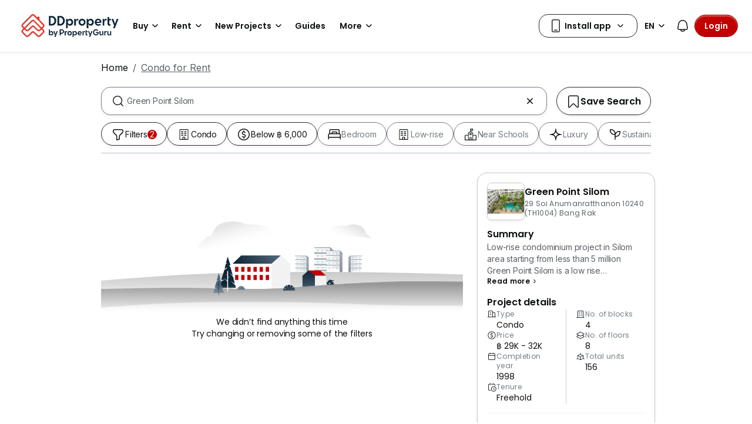

--- FILE ---
content_type: text/html; charset=utf-8
request_url: https://www.ddproperty.com/en/condo-for-rent/at-green-point-silom-21/priced-under-6k-thb
body_size: 38908
content:
<!DOCTYPE html><html prefix="og: https://ogp.me/ns# fb: http://ogp.me/ns/fb#" lang="en"><head><meta charSet="utf-8" data-next-head=""/><meta name="viewport" content="width=device-width, initial-scale=1.0, minimum-scale=1, maximum-scale=1" id="viewport" data-next-head=""/><title data-next-head="">Green Point Silom Condo Rent Updated</title><meta name="robots" content="noindex,nofollow" data-next-head=""/><meta name="description" content="Comprehensive listings of Condo Rent in Bangkok, Find listings with DDproperty, Thailand Asia&#x27;s Leading Property Portal." data-next-head=""/><link rel="alternate" hrefLang="x-default" href="https://www.ddproperty.com/เช่าคอนโด/ที่-green-point-silom-กรีนพอยท์-สีลม-21/ราคาต่ำกว่า-6000-บาท" data-next-head=""/><link rel="alternate" hrefLang="th" href="https://www.ddproperty.com/เช่าคอนโด/ที่-green-point-silom-กรีนพอยท์-สีลม-21/ราคาต่ำกว่า-6000-บาท" data-next-head=""/><link rel="alternate" hrefLang="en" href="https://www.ddproperty.com/en/condo-for-rent/at-green-point-silom-21/priced-under-6k-thb" data-next-head=""/><meta property="fb:app_id" content="525398830968327" data-next-head=""/><meta property="og:title" content="Green Point Silom Condo Rent Updated" data-next-head=""/><meta property="og:description" content="Comprehensive listings of Condo Rent in Bangkok, Find listings with DDproperty, Thailand Asia&#x27;s Leading Property Portal." data-next-head=""/><meta property="og:url" content="https://www.ddproperty.com/en/condo-for-rent/at-green-point-silom-21/priced-under-6k-thb" data-next-head=""/><meta property="og:type" content="article" data-next-head=""/><meta property="og:image" data-next-head=""/><link rel="canonical" href="https://www.ddproperty.com/en/condo-for-rent/at-green-point-silom-21/priced-under-6k-thb" data-next-head=""/><meta http-equiv="x-dns-prefetch-control" content="on" data-next-head=""/><meta name="apple-itunes-app" content="app-id=482524585" data-next-head=""/><meta name="google-play-app" content="app-id=com.allproperty.android.consumer.sg" data-next-head=""/><meta name="msapplication-TileColor" content="#cc2222" data-next-head=""/><meta name="msapplication-square150x150logo" content="https://cdn.pgimgs.com/hive-ui/static/v0.1.3/images/ms-touch.png" data-next-head=""/><meta name="theme-color" content="#ffffff" data-next-head=""/><meta name="logo" content="https://cdn.pgimgs.com/hive-ui/static/v0.1.3/logo/pg.svg" data-next-head=""/><link rel="preload" href="https://cdn.pgimgs.com/hive-ui/static/v0.1.104/fonts/pgicons-v2.woff2" as="font" type="font/woff2" crossorigin="anonymous"/><link rel="preload" href="https://cdn.pgimgs.com/marketplace-web/_next/static/css/e9e952a99d0d408d.3.css" as="style" crossorigin="anonymous"/><link rel="preload" href="https://cdn.pgimgs.com/marketplace-web/_next/static/css/aaeadce793e7591e.3.css" as="style" crossorigin="anonymous"/><link rel="preload" href="https://cdn.pgimgs.com/marketplace-web/_next/static/css/db2648b026778e7e.3.css" as="style" crossorigin="anonymous"/><link rel="preload" href="https://cdn.pgimgs.com/marketplace-web/_next/static/css/2754bb84962e36e9.3.css" as="style" crossorigin="anonymous"/><link rel="preload" href="https://cdn.pgimgs.com/marketplace-web/_next/static/css/76eedaf86553d893.3.css" as="style" crossorigin="anonymous"/><link rel="preload" href="https://cdn.pgimgs.com/marketplace-web/_next/static/css/180ffb0782530340.3.css" as="style" crossorigin="anonymous"/><link rel="preload" href="https://cdn.pgimgs.com/marketplace-web/_next/static/css/ac8e18e2547a4acc.3.css" as="style" crossorigin="anonymous"/><link rel="preload" href="https://cdn.pgimgs.com/marketplace-web/_next/static/css/54c71aaf8633a3d4.3.css" as="style" crossorigin="anonymous"/><link rel="preload" href="https://cdn.pgimgs.com/marketplace-web/_next/static/css/6f5dd24015d65754.3.css" as="style" crossorigin="anonymous"/><link rel="preload" href="https://cdn.pgimgs.com/marketplace-web/_next/static/css/294657558953a4f3.3.css" as="style" crossorigin="anonymous"/><link rel="preload" href="https://cdn.pgimgs.com/marketplace-web/_next/static/css/7cc15c798da0e904.3.css" as="style" crossorigin="anonymous"/><link rel="preload" href="https://cdn.pgimgs.com/marketplace-web/_next/static/css/6847ea7a69799c8f.3.css" as="style" crossorigin="anonymous"/><link rel="preload" href="https://cdn.pgimgs.com/marketplace-web/_next/static/css/1954644da248ef14.3.css" as="style" crossorigin="anonymous"/><link rel="preload" href="https://cdn.pgimgs.com/marketplace-web/_next/static/css/1e66aedc7ad8c463.3.css" as="style" crossorigin="anonymous"/><link rel="preload" href="https://cdn.pgimgs.com/marketplace-web/_next/static/css/609ff624e6967415.3.css" as="style" crossorigin="anonymous"/><link rel="preload" href="https://cdn.pgimgs.com/marketplace-web/_next/static/css/45126b7700faf2f7.3.css" as="style" crossorigin="anonymous"/><link rel="preload" href="https://cdn.pgimgs.com/marketplace-web/_next/static/css/31af06511657f26b.3.css" as="style" crossorigin="anonymous"/><link rel="preload" href="https://cdn.pgimgs.com/marketplace-web/_next/static/css/853fa78f3ec25a92.3.css" as="style" crossorigin="anonymous"/><link rel="preload" href="https://cdn.pgimgs.com/marketplace-web/_next/static/css/b316ace7ca357c31.3.css" as="style" crossorigin="anonymous"/><link rel="preload" href="https://cdn.pgimgs.com/marketplace-web/_next/static/css/2c2d9a6f85a6c3e6.3.css" as="style" crossorigin="anonymous"/><link rel="preload" href="https://cdn.pgimgs.com/marketplace-web/_next/static/css/fd2cdc0df3b788ba.3.css" as="style" crossorigin="anonymous"/><link rel="preload" href="https://cdn.pgimgs.com/marketplace-web/_next/static/css/05715be17698a5d9.3.css" as="style" crossorigin="anonymous"/><link rel="preload" href="https://cdn.pgimgs.com/marketplace-web/_next/static/css/dfb78f6230803027.3.css" as="style" crossorigin="anonymous"/><link rel="preload" href="https://cdn.pgimgs.com/marketplace-web/_next/static/css/5f0b9a877f190d28.3.css" as="style" crossorigin="anonymous"/><link rel="preload" href="https://cdn.pgimgs.com/marketplace-web/_next/static/css/6787167128600d92.3.css" as="style" crossorigin="anonymous"/><link rel="preload" href="https://cdn.pgimgs.com/marketplace-web/_next/static/css/397f96865fcb969b.3.css" as="style" crossorigin="anonymous"/><link rel="preload" href="https://cdn.pgimgs.com/marketplace-web/_next/static/css/dd8b30d2c7352951.3.css" as="style" crossorigin="anonymous"/><link rel="preload" href="https://cdn.pgimgs.com/marketplace-web/_next/static/css/85d59fc2e4f3b4ac.3.css" as="style" crossorigin="anonymous"/><link rel="preload" href="https://cdn.pgimgs.com/marketplace-web/_next/static/css/c91dbe6f9c29500c.3.css" as="style" crossorigin="anonymous"/><link rel="preload" href="https://cdn.pgimgs.com/marketplace-web/_next/static/css/4fe562a9f904ee5b.3.css" as="style" crossorigin="anonymous"/><link rel="preload" href="https://cdn.pgimgs.com/marketplace-web/_next/static/css/06516072bfaff7c2.3.css" as="style" crossorigin="anonymous"/><link rel="preload" href="https://cdn.pgimgs.com/marketplace-web/_next/static/css/4e87d3a144adede8.3.css" as="style" crossorigin="anonymous"/><link rel="preload" href="https://cdn.pgimgs.com/marketplace-web/_next/static/css/3747be700ff470d2.3.css" as="style" crossorigin="anonymous"/><link rel="preload" href="https://cdn.pgimgs.com/marketplace-web/_next/static/css/7978e4d50891b57f.3.css" as="style" crossorigin="anonymous"/><link rel="preload" href="https://cdn.pgimgs.com/marketplace-web/_next/static/css/1bc0386573c9ab83.3.css" as="style" crossorigin="anonymous"/><link rel="preload" href="https://cdn.pgimgs.com/marketplace-web/_next/static/css/8678014ce0dcc234.3.css" as="style" crossorigin="anonymous"/><link rel="preload" href="https://cdn.pgimgs.com/marketplace-web/_next/static/css/63e9237411594360.3.css" as="style" crossorigin="anonymous"/><link rel="preload" href="https://cdn.pgimgs.com/marketplace-web/_next/static/css/2f98ac7bd1173e2f.3.css" as="style" crossorigin="anonymous"/><link rel="preload" href="https://cdn.pgimgs.com/marketplace-web/_next/static/css/63c77285e3addcc1.3.css" as="style" crossorigin="anonymous"/><link rel="preload" href="https://cdn.pgimgs.com/marketplace-web/_next/static/css/0d91e7b5936f5227.3.css" as="style" crossorigin="anonymous"/><link rel="preload" href="https://cdn.pgimgs.com/marketplace-web/_next/static/css/d34d236591e53778.3.css" as="style" crossorigin="anonymous"/><link href="https://fonts.googleapis.com/css2?family=Poppins:wght@400;500;600&amp;family=Roboto:wght@400;500;600&amp;family=Inter:wght@400;500;600&amp;display=swap" rel="stylesheet"/><link rel="stylesheet" href="https://cdn.pgimgs.com/marketplace-web/_next/static/css/e9e952a99d0d408d.3.css" crossorigin="anonymous" data-n-p=""/><link rel="stylesheet" href="https://cdn.pgimgs.com/marketplace-web/_next/static/css/aaeadce793e7591e.3.css" crossorigin="anonymous" data-n-p=""/><link rel="stylesheet" href="https://cdn.pgimgs.com/marketplace-web/_next/static/css/db2648b026778e7e.3.css" crossorigin="anonymous" data-n-p=""/><link rel="stylesheet" href="https://cdn.pgimgs.com/marketplace-web/_next/static/css/2754bb84962e36e9.3.css" crossorigin="anonymous" data-n-p=""/><link rel="stylesheet" href="https://cdn.pgimgs.com/marketplace-web/_next/static/css/76eedaf86553d893.3.css" crossorigin="anonymous"/><link rel="stylesheet" href="https://cdn.pgimgs.com/marketplace-web/_next/static/css/180ffb0782530340.3.css" crossorigin="anonymous"/><link rel="stylesheet" href="https://cdn.pgimgs.com/marketplace-web/_next/static/css/ac8e18e2547a4acc.3.css" crossorigin="anonymous"/><link rel="stylesheet" href="https://cdn.pgimgs.com/marketplace-web/_next/static/css/54c71aaf8633a3d4.3.css" crossorigin="anonymous"/><link rel="stylesheet" href="https://cdn.pgimgs.com/marketplace-web/_next/static/css/6f5dd24015d65754.3.css" crossorigin="anonymous"/><link rel="stylesheet" href="https://cdn.pgimgs.com/marketplace-web/_next/static/css/294657558953a4f3.3.css" crossorigin="anonymous"/><link rel="stylesheet" href="https://cdn.pgimgs.com/marketplace-web/_next/static/css/7cc15c798da0e904.3.css" crossorigin="anonymous"/><link rel="stylesheet" href="https://cdn.pgimgs.com/marketplace-web/_next/static/css/6847ea7a69799c8f.3.css" crossorigin="anonymous"/><link rel="stylesheet" href="https://cdn.pgimgs.com/marketplace-web/_next/static/css/1954644da248ef14.3.css" crossorigin="anonymous"/><link rel="stylesheet" href="https://cdn.pgimgs.com/marketplace-web/_next/static/css/1e66aedc7ad8c463.3.css" crossorigin="anonymous"/><link rel="stylesheet" href="https://cdn.pgimgs.com/marketplace-web/_next/static/css/609ff624e6967415.3.css" crossorigin="anonymous"/><link rel="stylesheet" href="https://cdn.pgimgs.com/marketplace-web/_next/static/css/45126b7700faf2f7.3.css" crossorigin="anonymous"/><link rel="stylesheet" href="https://cdn.pgimgs.com/marketplace-web/_next/static/css/31af06511657f26b.3.css" crossorigin="anonymous"/><link rel="stylesheet" href="https://cdn.pgimgs.com/marketplace-web/_next/static/css/853fa78f3ec25a92.3.css" crossorigin="anonymous"/><link rel="stylesheet" href="https://cdn.pgimgs.com/marketplace-web/_next/static/css/b316ace7ca357c31.3.css" crossorigin="anonymous"/><link rel="stylesheet" href="https://cdn.pgimgs.com/marketplace-web/_next/static/css/2c2d9a6f85a6c3e6.3.css" crossorigin="anonymous"/><link rel="stylesheet" href="https://cdn.pgimgs.com/marketplace-web/_next/static/css/fd2cdc0df3b788ba.3.css" crossorigin="anonymous"/><link rel="stylesheet" href="https://cdn.pgimgs.com/marketplace-web/_next/static/css/05715be17698a5d9.3.css" crossorigin="anonymous"/><link rel="stylesheet" href="https://cdn.pgimgs.com/marketplace-web/_next/static/css/dfb78f6230803027.3.css" crossorigin="anonymous"/><link rel="stylesheet" href="https://cdn.pgimgs.com/marketplace-web/_next/static/css/5f0b9a877f190d28.3.css" crossorigin="anonymous"/><link rel="stylesheet" href="https://cdn.pgimgs.com/marketplace-web/_next/static/css/6787167128600d92.3.css" crossorigin="anonymous"/><link rel="stylesheet" href="https://cdn.pgimgs.com/marketplace-web/_next/static/css/397f96865fcb969b.3.css" crossorigin="anonymous"/><link rel="stylesheet" href="https://cdn.pgimgs.com/marketplace-web/_next/static/css/dd8b30d2c7352951.3.css" crossorigin="anonymous"/><link rel="stylesheet" href="https://cdn.pgimgs.com/marketplace-web/_next/static/css/85d59fc2e4f3b4ac.3.css" crossorigin="anonymous"/><link rel="stylesheet" href="https://cdn.pgimgs.com/marketplace-web/_next/static/css/c91dbe6f9c29500c.3.css" crossorigin="anonymous"/><link rel="stylesheet" href="https://cdn.pgimgs.com/marketplace-web/_next/static/css/4fe562a9f904ee5b.3.css" crossorigin="anonymous"/><link rel="stylesheet" href="https://cdn.pgimgs.com/marketplace-web/_next/static/css/06516072bfaff7c2.3.css" crossorigin="anonymous"/><link rel="stylesheet" href="https://cdn.pgimgs.com/marketplace-web/_next/static/css/4e87d3a144adede8.3.css" crossorigin="anonymous"/><link rel="stylesheet" href="https://cdn.pgimgs.com/marketplace-web/_next/static/css/3747be700ff470d2.3.css" crossorigin="anonymous"/><link rel="stylesheet" href="https://cdn.pgimgs.com/marketplace-web/_next/static/css/7978e4d50891b57f.3.css" crossorigin="anonymous"/><link rel="stylesheet" href="https://cdn.pgimgs.com/marketplace-web/_next/static/css/1bc0386573c9ab83.3.css" crossorigin="anonymous"/><link rel="stylesheet" href="https://cdn.pgimgs.com/marketplace-web/_next/static/css/8678014ce0dcc234.3.css" crossorigin="anonymous"/><link rel="stylesheet" href="https://cdn.pgimgs.com/marketplace-web/_next/static/css/63e9237411594360.3.css" crossorigin="anonymous"/><link rel="stylesheet" href="https://cdn.pgimgs.com/marketplace-web/_next/static/css/2f98ac7bd1173e2f.3.css" crossorigin="anonymous"/><link rel="stylesheet" href="https://cdn.pgimgs.com/marketplace-web/_next/static/css/63c77285e3addcc1.3.css" crossorigin="anonymous"/><link rel="stylesheet" href="https://cdn.pgimgs.com/marketplace-web/_next/static/css/0d91e7b5936f5227.3.css" crossorigin="anonymous"/><link rel="stylesheet" href="https://cdn.pgimgs.com/marketplace-web/_next/static/css/d34d236591e53778.3.css" crossorigin="anonymous"/><noscript data-n-css=""></noscript><script defer="" crossorigin="anonymous" noModule="" src="https://cdn.pgimgs.com/marketplace-web/_next/static/chunks/polyfills-42372ed130431b0a.js"></script><script defer="" src="https://cdn.pgimgs.com/marketplace-web/_next/static/chunks/1997d759.14f9b55fc03f89c9.3.js" crossorigin="anonymous"></script><script defer="" src="https://cdn.pgimgs.com/marketplace-web/_next/static/chunks/1533-363e78d5806a5a06.3.js" crossorigin="anonymous"></script><script defer="" src="https://cdn.pgimgs.com/marketplace-web/_next/static/chunks/1542-1a86fd8965b314c4.3.js" crossorigin="anonymous"></script><script defer="" src="https://cdn.pgimgs.com/marketplace-web/_next/static/chunks/6693.46484e5648748368.3.js" crossorigin="anonymous"></script><script defer="" src="https://cdn.pgimgs.com/marketplace-web/_next/static/chunks/7505.5a838d663a0dac73.3.js" crossorigin="anonymous"></script><script defer="" src="https://cdn.pgimgs.com/marketplace-web/_next/static/chunks/3190.db0faad05e2e6611.3.js" crossorigin="anonymous"></script><script defer="" src="https://cdn.pgimgs.com/marketplace-web/_next/static/chunks/454.405ac83c6742d559.3.js" crossorigin="anonymous"></script><script defer="" src="https://cdn.pgimgs.com/marketplace-web/_next/static/chunks/2524.29ddbd129e6ba5cc.3.js" crossorigin="anonymous"></script><script defer="" src="https://cdn.pgimgs.com/marketplace-web/_next/static/chunks/9613.f8427ea2b5f06af3.3.js" crossorigin="anonymous"></script><script defer="" src="https://cdn.pgimgs.com/marketplace-web/_next/static/chunks/8986.5c3ae816262febb0.3.js" crossorigin="anonymous"></script><script defer="" src="https://cdn.pgimgs.com/marketplace-web/_next/static/chunks/7390.00846f727669c41c.3.js" crossorigin="anonymous"></script><script defer="" src="https://cdn.pgimgs.com/marketplace-web/_next/static/chunks/3220.b2222b773e4ff8ed.3.js" crossorigin="anonymous"></script><script defer="" src="https://cdn.pgimgs.com/marketplace-web/_next/static/chunks/3485.9d4c88800d9d8c54.3.js" crossorigin="anonymous"></script><script defer="" src="https://cdn.pgimgs.com/marketplace-web/_next/static/chunks/886.d2b5e0cad0f885cb.3.js" crossorigin="anonymous"></script><script defer="" src="https://cdn.pgimgs.com/marketplace-web/_next/static/chunks/4094.59f4265cddbd6b97.3.js" crossorigin="anonymous"></script><script defer="" src="https://cdn.pgimgs.com/marketplace-web/_next/static/chunks/656-de20b8915fc71983.3.js" crossorigin="anonymous"></script><script defer="" src="https://cdn.pgimgs.com/marketplace-web/_next/static/chunks/9148.c648ee44fd363925.3.js" crossorigin="anonymous"></script><script defer="" src="https://cdn.pgimgs.com/marketplace-web/_next/static/chunks/9584.b6c8bb57d90012d9.3.js" crossorigin="anonymous"></script><script defer="" src="https://cdn.pgimgs.com/marketplace-web/_next/static/chunks/1595.5285e1afbc7b8e2e.3.js" crossorigin="anonymous"></script><script defer="" src="https://cdn.pgimgs.com/marketplace-web/_next/static/chunks/8974.d63b96dec45df52b.3.js" crossorigin="anonymous"></script><script defer="" src="https://cdn.pgimgs.com/marketplace-web/_next/static/chunks/774.a8c4455b592bca44.3.js" crossorigin="anonymous"></script><script defer="" src="https://cdn.pgimgs.com/marketplace-web/_next/static/chunks/1559.c10c755f4eabc8fb.3.js" crossorigin="anonymous"></script><script defer="" src="https://cdn.pgimgs.com/marketplace-web/_next/static/chunks/1482.ffba9d2c3f7c8b28.3.js" crossorigin="anonymous"></script><script defer="" src="https://cdn.pgimgs.com/marketplace-web/_next/static/chunks/1592.f4afb7527f981434.3.js" crossorigin="anonymous"></script><script defer="" src="https://cdn.pgimgs.com/marketplace-web/_next/static/chunks/8517.7735609db8170652.3.js" crossorigin="anonymous"></script><script defer="" src="https://cdn.pgimgs.com/marketplace-web/_next/static/chunks/9683.05a64e14e8ab13d1.3.js" crossorigin="anonymous"></script><script defer="" src="https://cdn.pgimgs.com/marketplace-web/_next/static/chunks/2817.275467928ce2c14d.3.js" crossorigin="anonymous"></script><script defer="" src="https://cdn.pgimgs.com/marketplace-web/_next/static/chunks/7766.071b47a1df2e23c5.3.js" crossorigin="anonymous"></script><script defer="" src="https://cdn.pgimgs.com/marketplace-web/_next/static/chunks/7858.e090a6e33fe535c5.3.js" crossorigin="anonymous"></script><script defer="" src="https://cdn.pgimgs.com/marketplace-web/_next/static/chunks/8587.6e68be5356e26d7f.3.js" crossorigin="anonymous"></script><script defer="" src="https://cdn.pgimgs.com/marketplace-web/_next/static/chunks/srp-layout.521efe23f87c00f2.3.js" crossorigin="anonymous"></script><script defer="" src="https://cdn.pgimgs.com/marketplace-web/_next/static/chunks/9324.86aa6a94e77d4452.3.js" crossorigin="anonymous"></script><script defer="" src="https://cdn.pgimgs.com/marketplace-web/_next/static/chunks/1130.0b6431c9f1497e21.3.js" crossorigin="anonymous"></script><script defer="" src="https://cdn.pgimgs.com/marketplace-web/_next/static/chunks/7564.c3e5713aa8b50368.3.js" crossorigin="anonymous"></script><script src="https://cdn.pgimgs.com/marketplace-web/_next/static/chunks/webpack-c984432dcd879953.3.js" defer="" crossorigin="anonymous"></script><script src="https://cdn.pgimgs.com/marketplace-web/_next/static/chunks/framework-3c74569d824eeb78.3.js" defer="" crossorigin="anonymous"></script><script src="https://cdn.pgimgs.com/marketplace-web/_next/static/chunks/main-3248a7b686089675.3.js" defer="" crossorigin="anonymous"></script><script src="https://cdn.pgimgs.com/marketplace-web/_next/static/chunks/pages/_app-30c884415c63f452.3.js" defer="" crossorigin="anonymous"></script><script src="https://cdn.pgimgs.com/marketplace-web/_next/static/chunks/pages/%5Blocale%5D/consumer/srp/%5B%5B...slug%5D%5D-7b8c743b32b95d79.3.js" defer="" crossorigin="anonymous"></script><script src="https://cdn.pgimgs.com/marketplace-web/_next/static/do7hYKb2OQZ1MqDBstb8X/_buildManifest.js" defer="" crossorigin="anonymous"></script><script src="https://cdn.pgimgs.com/marketplace-web/_next/static/do7hYKb2OQZ1MqDBstb8X/_ssgManifest.js" defer="" crossorigin="anonymous"></script></head><body><link rel="preload" as="image" href="https://cdn.pgimgs.com/hive-ui/static/v0.1.3/logo/dd-horizontal-by-pg.svg"/><link rel="preload" as="image" href="https://cdn.pgimgs.com/hive-ui/static/v0.2.41/images/illus-landscape-zero.svg"/><link rel="preload" as="image" href="https://sg1-cdn.pgimgs.com/projectnet-project/57704/ZPPHO.102445813.R150X150.jpg"/><link rel="preload" as="image" href="https://cdn.pgimgs.com/hive-ui/static/v0.1.3/flags/thailand.svg"/><div id="__next"><div class="root-element srp-root"><div class="base-page-layout-root"><nav id="mega-menu-navbar-widget" da-id="mega-menu-navbar-widget" class="mega-menu-navbar-root mega-menu-group mega-menu-navbar-root mega-menu-navbar-root-light"><div da-id="mega-menu-navbar-desktop-container" class="mega-menu-navbar-root__desktop-container"><a href="/en" class="mega-menu-navbar-root__desktop-brand"><img class="hui-image hui-image--1_1 mega-menu-navbar-root__pg-desktop-logo" src="https://cdn.pgimgs.com/hive-ui/static/v0.1.3/logo/dd-horizontal-by-pg.svg" alt="Logo" height="40"/></a><div class="mega-menu-navbar-root__center-content mega-menu-navbar-root-nav" da-id="mega-menu-navbar"><div da-id="mega-menu-navbar-l1-link" class="mega-menu-navbar-root__navbar-link-dropdown-container  dropdown"><a role="button" tabindex="0" href="/en/property-for-sale" target="_self" id="react-aria-«R16a4bm»" aria-expanded="false" title="Properties in Thailand for Sale" class="dropdown-toggle btn btn-light">Buy<div class="hui-svgicon hui-svgicon--chevron-down-small-o hui-svgicon--m" style="background-color:#0D1011" da-id="svg-icon"></div></a><div da-id="mega-menu-navbar-l1-link-expanded" data-bs-popper="static" class="mega-menu-dropdown dropdown-menu"><div class="mega-menu-dropdown__dropdown-wrapper"><div class="mega-menu-dropdown__dropdown-gap"></div><div class="mega-menu-dropdown__dropdown-container"><div class="mega-menu-dropdown__dropdown-content"><div class="mega-menu-dropdown__dropdown-body"><div class="mega-menu-dropdown__dropdown-content"><ul da-id="mega-menu-navbar-menu-category" class="hui-list mega-menu-dropdown__dropdown-category"><li title="" da-id="mega-menu-navbar-l2-link" class="hui-list-item mega-menu-dropdown__dropdown-item dropdown-item-bold"><div class="mega-menu-dropdown__dropdown-text">Locations</div></li><li title="Bangkok" da-id="mega-menu-navbar-l3-link" class="hui-list-item mega-menu-dropdown__dropdown-item clickable"><a href="/en/property-for-sale/in-bangkok-th10" target="_self" rel="noopener" class="mega-menu-dropdown__dropdown-link">Bangkok</a></li><li title="Chon Buri (Pattaya)" da-id="mega-menu-navbar-l3-link" class="hui-list-item mega-menu-dropdown__dropdown-item clickable"><a href="/en/property-for-sale/in-pattaya-th20" target="_self" rel="noopener" class="mega-menu-dropdown__dropdown-link">Chon Buri (Pattaya)</a></li><li title="Hua Hin" da-id="mega-menu-navbar-l3-link" class="hui-list-item mega-menu-dropdown__dropdown-item clickable"><a href="/en/property-for-sale/in-hua-hin-th7707" target="_self" rel="noopener" class="mega-menu-dropdown__dropdown-link">Hua Hin</a></li></ul><ul da-id="mega-menu-navbar-menu-category" class="hui-list mega-menu-dropdown__dropdown-category"><li title="Condo Directory" da-id="mega-menu-navbar-l2-link" class="hui-list-item mega-menu-dropdown__dropdown-item dropdown-item-bold clickable"><a href="/en/condo-directory" target="_self" rel="noopener" class="mega-menu-dropdown__dropdown-link">Condo Directory<div class="hui-svgicon hui-svgicon--chevron-right-small-o hui-svgicon--m" style="background-color:#0D1011" da-id="svg-icon"></div></a></li><li title="Condominiums" da-id="mega-menu-navbar-l3-link" class="hui-list-item mega-menu-dropdown__dropdown-item clickable"><a href="/en/condo-for-sale" target="_self" rel="noopener" class="mega-menu-dropdown__dropdown-link">Condominiums</a></li><li title="Apartments" da-id="mega-menu-navbar-l3-link" class="hui-list-item mega-menu-dropdown__dropdown-item clickable"><a href="/en/apartment-for-sale" target="_self" rel="noopener" class="mega-menu-dropdown__dropdown-link">Apartments</a></li></ul><ul da-id="mega-menu-navbar-menu-category" class="hui-list mega-menu-dropdown__dropdown-category"><li title="" da-id="mega-menu-navbar-l2-link" class="hui-list-item mega-menu-dropdown__dropdown-item dropdown-item-bold"><div class="mega-menu-dropdown__dropdown-text">Landed</div></li><li title="Townhouses" da-id="mega-menu-navbar-l3-link" class="hui-list-item mega-menu-dropdown__dropdown-item clickable"><a href="/en/townhouse-for-sale" target="_self" rel="noopener" class="mega-menu-dropdown__dropdown-link">Townhouses</a></li><li title="Detached Houses" da-id="mega-menu-navbar-l3-link" class="hui-list-item mega-menu-dropdown__dropdown-item clickable"><a href="/en/detached-house-for-sale" target="_self" rel="noopener" class="mega-menu-dropdown__dropdown-link">Detached Houses</a></li><li title="Land" da-id="mega-menu-navbar-l3-link" class="hui-list-item mega-menu-dropdown__dropdown-item clickable"><a href="/en/land-for-sale" target="_self" rel="noopener" class="mega-menu-dropdown__dropdown-link">Land</a></li></ul></div><hr class="hui-divider w-100 mega-menu-dropdown__divider mega-menu-dropdown__divider-margin-top"/><div class="mega-menu-dropdown__body-footer"><ul da-id="mega-menu-navbar-menu-category" class="hui-list mega-menu-dropdown__dropdown-category"><li title="View All Properties for Sale" da-id="mega-menu-navbar-viewall-link" class="hui-list-item mega-menu-dropdown__dropdown-item dropdown-item-bold clickable"><a href="/en/property-for-sale" target="_self" rel="noopener" class="mega-menu-dropdown__dropdown-link mega-menu-dropdown__dropdown-link__footer">View All Properties for Sale<div class="hui-svgicon hui-svgicon--chevron-right-small-o hui-svgicon--m" style="background-color:#0D1011" da-id="svg-icon"></div></a></li></ul></div></div><div class="mega-menu-dropdown__dropdown-resources"><div class="mega-menu-dropdown__dropdown-content"><ul da-id="mega-menu-navbar-menu-category" class="hui-list mega-menu-dropdown__dropdown-category"><li title="" da-id="mega-menu-navbar-l2-link" class="hui-list-item mega-menu-dropdown__dropdown-item dropdown-item-bold"><div class="mega-menu-dropdown__dropdown-text">Buying Resources</div></li><li class="hui-list-item mega-menu-dropdown__dropdown-resource-image desktop-only"><img loading="lazy" class="hui-image hui-image--1_1" src="https://cdn.pgimgs.com/hive-ui/static/v0.1.237/images/navbar-buy-resources.png" alt="Buying Resources"/></li><li title="Commercial Properties" da-id="mega-menu-navbar-l3-link" class="hui-list-item mega-menu-dropdown__dropdown-item clickable"><a href="/en/commercial-property-for-sale" target="_self" rel="noopener" class="mega-menu-dropdown__dropdown-link">Commercial Properties</a></li><li title="Find an Agent" da-id="mega-menu-navbar-l3-link" class="hui-list-item mega-menu-dropdown__dropdown-item clickable"><a href="/en/agent-directory" target="_self" rel="noopener" class="mega-menu-dropdown__dropdown-link">Find an Agent</a></li></ul></div></div></div></div></div></div></div><div da-id="mega-menu-navbar-l1-link" class="mega-menu-navbar-root__navbar-link-dropdown-container  dropdown"><a role="button" tabindex="0" href="/en/property-for-rent" target="_self" id="react-aria-«R1aa4bm»" aria-expanded="false" title="Properties in Thailand for Rent" class="dropdown-toggle btn btn-light">Rent<div class="hui-svgicon hui-svgicon--chevron-down-small-o hui-svgicon--m" style="background-color:#0D1011" da-id="svg-icon"></div></a><div da-id="mega-menu-navbar-l1-link-expanded" data-bs-popper="static" class="mega-menu-dropdown dropdown-menu"><div class="mega-menu-dropdown__dropdown-wrapper"><div class="mega-menu-dropdown__dropdown-gap"></div><div class="mega-menu-dropdown__dropdown-container"><div class="mega-menu-dropdown__dropdown-content"><div class="mega-menu-dropdown__dropdown-body"><div class="mega-menu-dropdown__dropdown-content"><ul da-id="mega-menu-navbar-menu-category" class="hui-list mega-menu-dropdown__dropdown-category"><li title="" da-id="mega-menu-navbar-l2-link" class="hui-list-item mega-menu-dropdown__dropdown-item dropdown-item-bold"><div class="mega-menu-dropdown__dropdown-text">Locations</div></li><li title="Bangkok" da-id="mega-menu-navbar-l3-link" class="hui-list-item mega-menu-dropdown__dropdown-item clickable"><a href="/en/property-for-rent/in-bangkok-th10" target="_self" rel="noopener" class="mega-menu-dropdown__dropdown-link">Bangkok</a></li><li title="Chon Buri (Pattaya)" da-id="mega-menu-navbar-l3-link" class="hui-list-item mega-menu-dropdown__dropdown-item clickable"><a href="/en/property-for-rent/in-pattaya-th20" target="_self" rel="noopener" class="mega-menu-dropdown__dropdown-link">Chon Buri (Pattaya)</a></li><li title="Hua Hin" da-id="mega-menu-navbar-l3-link" class="hui-list-item mega-menu-dropdown__dropdown-item clickable"><a href="/en/property-for-rent/in-hua-hin-th7707" target="_self" rel="noopener" class="mega-menu-dropdown__dropdown-link">Hua Hin</a></li></ul><ul da-id="mega-menu-navbar-menu-category" class="hui-list mega-menu-dropdown__dropdown-category"><li title="Condo Directory" da-id="mega-menu-navbar-l2-link" class="hui-list-item mega-menu-dropdown__dropdown-item dropdown-item-bold clickable"><a href="/en/condo-directory" target="_self" rel="noopener" class="mega-menu-dropdown__dropdown-link">Condo Directory<div class="hui-svgicon hui-svgicon--chevron-right-small-o hui-svgicon--m" style="background-color:#0D1011" da-id="svg-icon"></div></a></li><li title="Condominiums" da-id="mega-menu-navbar-l3-link" class="hui-list-item mega-menu-dropdown__dropdown-item clickable"><a href="/en/condo-for-rent" target="_self" rel="noopener" class="mega-menu-dropdown__dropdown-link">Condominiums</a></li><li title="Apartments" da-id="mega-menu-navbar-l3-link" class="hui-list-item mega-menu-dropdown__dropdown-item clickable"><a href="/en/apartment-for-rent" target="_self" rel="noopener" class="mega-menu-dropdown__dropdown-link">Apartments</a></li></ul><ul da-id="mega-menu-navbar-menu-category" class="hui-list mega-menu-dropdown__dropdown-category"><li title="" da-id="mega-menu-navbar-l2-link" class="hui-list-item mega-menu-dropdown__dropdown-item dropdown-item-bold"><div class="mega-menu-dropdown__dropdown-text">Landed</div></li><li title="Townhouses" da-id="mega-menu-navbar-l3-link" class="hui-list-item mega-menu-dropdown__dropdown-item clickable"><a href="/en/townhouse-for-rent" target="_self" rel="noopener" class="mega-menu-dropdown__dropdown-link">Townhouses</a></li><li title="Detached Houses" da-id="mega-menu-navbar-l3-link" class="hui-list-item mega-menu-dropdown__dropdown-item clickable"><a href="/en/detached-house-for-rent" target="_self" rel="noopener" class="mega-menu-dropdown__dropdown-link">Detached Houses</a></li><li title="Land" da-id="mega-menu-navbar-l3-link" class="hui-list-item mega-menu-dropdown__dropdown-item clickable"><a href="/en/land-for-rent" target="_self" rel="noopener" class="mega-menu-dropdown__dropdown-link">Land</a></li></ul></div><hr class="hui-divider w-100 mega-menu-dropdown__divider mega-menu-dropdown__divider-margin-top"/><div class="mega-menu-dropdown__body-footer"><ul da-id="mega-menu-navbar-menu-category" class="hui-list mega-menu-dropdown__dropdown-category"><li title="View All Rental Properties" da-id="mega-menu-navbar-viewall-link" class="hui-list-item mega-menu-dropdown__dropdown-item dropdown-item-bold clickable"><a href="/en/property-for-rent" target="_self" rel="noopener" class="mega-menu-dropdown__dropdown-link mega-menu-dropdown__dropdown-link__footer">View All Rental Properties<div class="hui-svgicon hui-svgicon--chevron-right-small-o hui-svgicon--m" style="background-color:#0D1011" da-id="svg-icon"></div></a></li></ul></div></div><div class="mega-menu-dropdown__dropdown-resources"><div class="mega-menu-dropdown__dropdown-content"><ul da-id="mega-menu-navbar-menu-category" class="hui-list mega-menu-dropdown__dropdown-category"><li title="" da-id="mega-menu-navbar-l2-link" class="hui-list-item mega-menu-dropdown__dropdown-item dropdown-item-bold"><div class="mega-menu-dropdown__dropdown-text">Rental Resources</div></li><li class="hui-list-item mega-menu-dropdown__dropdown-resource-image desktop-only"><img loading="lazy" class="hui-image hui-image--1_1" src="https://cdn.pgimgs.com/hive-ui/static/v0.1.237/images/navbar-rent-resources.png" alt="Rental Resources"/></li><li title="Commercial Properties" da-id="mega-menu-navbar-l3-link" class="hui-list-item mega-menu-dropdown__dropdown-item clickable"><a href="/en/commercial-property-for-rent" target="_self" rel="noopener" class="mega-menu-dropdown__dropdown-link">Commercial Properties</a></li><li title="Find an Agent" da-id="mega-menu-navbar-l3-link" class="hui-list-item mega-menu-dropdown__dropdown-item clickable"><a href="/en/agent-directory" target="_self" rel="noopener" class="mega-menu-dropdown__dropdown-link">Find an Agent</a></li></ul></div></div></div></div></div></div></div><div da-id="mega-menu-navbar-l1-link" class="mega-menu-navbar-root__navbar-link-dropdown-container  dropdown"><a role="button" tabindex="0" href="/en/new-property-launch" target="_self" id="react-aria-«R1ea4bm»" aria-expanded="false" title="New Projects in Thailand" class="dropdown-toggle btn btn-light">New Projects<div class="hui-svgicon hui-svgicon--chevron-down-small-o hui-svgicon--m" style="background-color:#0D1011" da-id="svg-icon"></div></a><div da-id="mega-menu-navbar-l1-link-expanded" data-bs-popper="static" class="mega-menu-dropdown dropdown-menu"><div class="mega-menu-dropdown__dropdown-wrapper"><div class="mega-menu-dropdown__dropdown-gap"></div><div class="mega-menu-dropdown__dropdown-container"><div class="mega-menu-dropdown__dropdown-content"><div class="mega-menu-dropdown__dropdown-body"><div class="mega-menu-dropdown__dropdown-content"><ul da-id="mega-menu-navbar-menu-category" class="hui-list mega-menu-dropdown__dropdown-category"><li title="" da-id="mega-menu-navbar-l2-link" class="hui-list-item mega-menu-dropdown__dropdown-item dropdown-item-bold"><div class="mega-menu-dropdown__dropdown-text">Projects in Locations</div></li><li title="Bangkok" da-id="mega-menu-navbar-l3-link" class="hui-list-item mega-menu-dropdown__dropdown-item clickable"><a href="/en/new-property-launch?region_code=TH10" target="_self" rel="noopener" class="mega-menu-dropdown__dropdown-link">Bangkok</a></li><li title="Chiang Mai" da-id="mega-menu-navbar-l3-link" class="hui-list-item mega-menu-dropdown__dropdown-item clickable"><a href="/en/new-property-launch?region_code=TH50" target="_self" rel="noopener" class="mega-menu-dropdown__dropdown-link">Chiang Mai</a></li><li title="Phuket" da-id="mega-menu-navbar-l3-link" class="hui-list-item mega-menu-dropdown__dropdown-item clickable"><a href="/en/new-property-launch?region_code=TH83" target="_self" rel="noopener" class="mega-menu-dropdown__dropdown-link">Phuket</a></li><li title="Prachuap Khiri Khan (Hua Hin)" da-id="mega-menu-navbar-l3-link" class="hui-list-item mega-menu-dropdown__dropdown-item clickable"><a href="/en/new-property-launch?region_code=TH77" target="_self" rel="noopener" class="mega-menu-dropdown__dropdown-link">Prachuap Khiri Khan (Hua Hin)</a></li><li title="Chon Buri (Pattaya)" da-id="mega-menu-navbar-l3-link" class="hui-list-item mega-menu-dropdown__dropdown-item clickable"><a href="/en/new-property-launch?region_code=TH20" target="_self" rel="noopener" class="mega-menu-dropdown__dropdown-link">Chon Buri (Pattaya)</a></li></ul><ul da-id="mega-menu-navbar-menu-category" class="hui-list mega-menu-dropdown__dropdown-category"><li title="" da-id="mega-menu-navbar-l2-link" class="hui-list-item mega-menu-dropdown__dropdown-item dropdown-item-bold"><div class="mega-menu-dropdown__dropdown-text">Projects by Completion</div></li><li title="Upcoming Projects" da-id="mega-menu-navbar-l3-link" class="hui-list-item mega-menu-dropdown__dropdown-item clickable"><a href="/en/new-property-launch?listingType=sale&amp;page=1&amp;completionYear=2025&amp;completionYear=2026&amp;completionYear=2027&amp;completionYear=2028&amp;completionYear=2029&amp;completionYear=2030" target="_self" rel="noopener" class="mega-menu-dropdown__dropdown-link">Upcoming Projects</a></li><li title="Completed Projects" da-id="mega-menu-navbar-l3-link" class="hui-list-item mega-menu-dropdown__dropdown-item clickable"><a href="/en/new-property-launch?listingType=sale&amp;page=1&amp;completionYear=completed" target="_self" rel="noopener" class="mega-menu-dropdown__dropdown-link">Completed Projects</a></li></ul></div></div></div></div></div></div></div><div da-id="mega-menu-navbar-l1-link" class="mega-menu-navbar-root__navbar-link-dropdown-container  dropdown"><a role="button" tabindex="0" href="/en/property-guides" target="_self" id="react-aria-«R1ia4bm»" aria-expanded="false" title="Thailand Property Guides" class="no-chevron dropdown-toggle btn btn-light">Guides</a><div da-id="mega-menu-navbar-l1-link-expanded" data-bs-popper="static" class="mega-menu-dropdown dropdown-menu"><div class="mega-menu-dropdown__dropdown-wrapper"><div class="mega-menu-dropdown__dropdown-gap"></div><div class="mega-menu-dropdown__dropdown-container"><div class="mega-menu-dropdown__dropdown-content"><div class="mega-menu-dropdown__dropdown-body"><div class="mega-menu-dropdown__dropdown-content"></div></div></div></div></div></div></div><div da-id="mega-menu-navbar-l1-link" class="mega-menu-navbar-root__navbar-link-dropdown-container  dropdown"><button type="button" id="react-aria-«R1ma4bm»" aria-expanded="false" title="More" class="dropdown-toggle btn btn-light">More<div class="hui-svgicon hui-svgicon--chevron-down-small-o hui-svgicon--m" style="background-color:#0D1011" da-id="svg-icon"></div></button><div da-id="mega-menu-navbar-l1-link-expanded" data-bs-popper="static" class="mega-menu-dropdown dropdown-menu"><div class="mega-menu-dropdown__dropdown-wrapper"><div class="mega-menu-dropdown__dropdown-gap"></div><div class="mega-menu-dropdown__dropdown-container"><div class="mega-menu-dropdown__dropdown-content"><div class="mega-menu-dropdown__dropdown-body"><div class="mega-menu-dropdown__dropdown-content"><ul da-id="mega-menu-navbar-menu-category" class="hui-list mega-menu-dropdown__dropdown-category"><li title="" da-id="mega-menu-navbar-l2-link" class="hui-list-item mega-menu-dropdown__dropdown-item dropdown-item-bold"><div class="mega-menu-dropdown__dropdown-text">Agent</div></li><li title="Login to AgentNet" da-id="mega-menu-navbar-l3-link" class="hui-list-item mega-menu-dropdown__dropdown-item clickable"><a href="#" target="_self" rel="noopener" class="mega-menu-dropdown__dropdown-link">Login to AgentNet</a></li><li title="Agent Offering" da-id="mega-menu-navbar-l3-link" class="hui-list-item mega-menu-dropdown__dropdown-item clickable"><a href="https://www.agentofferings.ddproperty.com/?lang=en" target="_blank" rel="noopener" class="mega-menu-dropdown__dropdown-link">Agent Offering</a></li></ul><ul da-id="mega-menu-navbar-menu-category" class="hui-list mega-menu-dropdown__dropdown-category"><li title="" da-id="mega-menu-navbar-l2-link" class="hui-list-item mega-menu-dropdown__dropdown-item dropdown-item-bold"><div class="mega-menu-dropdown__dropdown-text">Commercial</div></li><li title="Commercial Properties" da-id="mega-menu-navbar-l3-link" class="hui-list-item mega-menu-dropdown__dropdown-item clickable"><a href="/en/commercial-property-for-sale" target="_blank" rel="noopener" class="mega-menu-dropdown__dropdown-link">Commercial Properties</a></li></ul></div></div><div class="mega-menu-dropdown__dropdown-resources"><div class="mega-menu-dropdown__dropdown-content"><ul da-id="mega-menu-navbar-menu-category" class="hui-list mega-menu-dropdown__dropdown-category"><li title="" da-id="mega-menu-navbar-l2-link" class="hui-list-item mega-menu-dropdown__dropdown-item dropdown-item-bold"><div class="mega-menu-dropdown__dropdown-text">Help Resources</div></li><li class="hui-list-item mega-menu-dropdown__dropdown-resource-image desktop-only"><img loading="lazy" class="hui-image hui-image--1_1" src="https://cdn.pgimgs.com/hive-ui/static/v0.1.237/images/navbar-more-resources.png" alt="Help Resources"/></li><li title="Find an Agent" da-id="mega-menu-navbar-l3-link" class="hui-list-item mega-menu-dropdown__dropdown-item clickable"><a href="/en/agent-directory" target="_self" rel="noopener" class="mega-menu-dropdown__dropdown-link">Find an Agent</a></li><li title="Home Loan Tools" da-id="mega-menu-navbar-l3-link" class="hui-list-item mega-menu-dropdown__dropdown-item clickable"><a href="/en/property-mortgages-calculator" target="_self" rel="noopener" class="mega-menu-dropdown__dropdown-link">Home Loan Tools</a></li></ul></div></div></div></div></div></div></div></div><div class="mega-menu-navbar-root__right-section"><div class="mega-menu-navbar-root__right-section__content" da-id="mega-menu-navbar-right-section"><div class="install-app-button-root" da-id="install-app-button"><div class="hui-select"><div class="dropdown"><div class="hui-select__toggle"><div class="hui-textinput__wrapper input-group"><span class="hui-textinput__leading gap-1 input-group-text"><div class="hui-svgicon hui-svgicon--phone-o hui-svgicon--m" da-id="svg-icon"></div></span><input placeholder="Install app" required="" readOnly="" class="toggle-input form-control--leading input-read-only form-control" name="select-input" value=""/><span class="hui-textinput__trailing gap-1 input-group-text"><div class="hui-svgicon hui-svgicon--chevron-down-small-f hui-svgicon--m toggle-icon" da-id="svg-icon"></div></span></div></div></div></div></div><div da-id="mega-menu-navbar-locale-switcher" class="mega-menu-navbar-root__navbar-link-dropdown-container mega-menu-navbar-root__right-section__content__locale-switcher-dropdown dropdown"><button type="button" id="react-aria-«R1ba4bm»" aria-expanded="false" title="Language Selection" class="dropdown-toggle btn btn-light">EN<div class="hui-svgicon hui-svgicon--chevron-down-small-o hui-svgicon--m" style="background-color:#0D1011" da-id="svg-icon"></div></button><div da-id="mega-menu-navbar-locale-switcher-expanded" data-bs-popper="static" class="mega-menu-dropdown dropdown-menu"><div class="mega-menu-dropdown__dropdown-wrapper"><div class="mega-menu-dropdown__dropdown-gap"></div><div class="mega-menu-dropdown__dropdown-container"><div class="mega-menu-dropdown__dropdown-content"><div class="mega-menu-dropdown__dropdown-body"><div class="mega-menu-dropdown__dropdown-content"><ul da-id="mega-menu-navbar-menu-category" class="hui-list mega-menu-dropdown__dropdown-category"><li title="TH" class="hui-list-item mega-menu-dropdown__dropdown-item dropdown-item-bold clickable"><a href="#" target="_self" rel="noopener" class="mega-menu-dropdown__dropdown-link">TH</a></li><li title="EN" class="hui-list-item mega-menu-dropdown__dropdown-item dropdown-item-bold clickable dropdown-item-disabled"><a href="#" target="_self" rel="noopener" class="mega-menu-dropdown__dropdown-link">EN</a></li></ul></div></div></div></div></div></div></div><button type="button" da-id="mega-menu-navbar-notifications-button" title="Notifications" class="hui-button mega-menu-navbar-root__right-section__content__notifications-button btn btn-secondary"><div class="btn-content"><div class="notification-icon-with-badge"><div class="hui-svgicon hui-svgicon--notification-o hui-svgicon--m" style="background-color:#0D1011" da-id="svg-icon"></div></div></div></button><button type="button" da-id="mega-menu-navbar-login-button" title="Login" class="hui-button mega-menu-navbar-root__right-section__content__login-button btn btn-primary"><div class="btn-content">Login</div></button></div></div></div><div da-id="mega-menu-navbar-mobile-container" class="mega-menu-navbar-root__mobile-container"><div class="mobile-menu"><div class="mobile-menu__header-wrapper"><div class="mobile-menu__header-left"><a href="/en" class="navbar-brand"><img class="hui-image hui-image--1_1" src="https://cdn.pgimgs.com/hive-ui/static/v0.1.3/logo/dd-horizontal-by-pg.svg" alt="Logo"/></a></div><div class="mobile-menu__header-right"><a class="hui-buttonlink" target="_blank" rel="noopener" da-id="install-app-button"><button type="button" class="hui-button btn btn-primary btn-sm"><div class="btn-content">Get app</div></button></a><button da-id="mega-menu-navbar-hamburger-menu-button" type="button" aria-label="Toggle navigation" class="mobile-menu__header-toggle navbar-toggler collapsed"><div class="hui-svgicon hui-svgicon--menu-1-2-o hui-svgicon--m" style="background-color:#0D1011" da-id="svg-icon"></div></button></div></div></div></div></nav><div class="main-content"><div><script type="application/ld+json">{"@context":"https://schema.org","@type":"BreadcrumbList","itemListElement":[{"@type":"ListItem","position":1,"name":"Home","item":"/en"},{"@type":"ListItem","position":2,"name":"Condo for Rent"}]}</script><script type="application/ld+json">{"@context":"https://schema.org","@type":"RealEstateListing","mainEntity":{"@type":"ItemList","itemListElement":[]}}</script><script type="application/ld+json">{"@context":"https://schema.org","@type":["Place","Product"],"name":"Green Point Silom","url":"www.ddproperty.com/en/project/21-green-point-silom","image":"https://sg1-cdn.pgimgs.com/projectnet-project/57704/ZPPHO.102445813.R150X150.jpg","category":"Condo","brand":{"@type":"Organization","name":"Land and Houses - แลนด์ แอนด์ เฮ้าส์ จำกัด (มหาชน)"},"additionalProperty":[{"@type":"PropertyValue","name":"Tenure","value":"Freehold"}],"geo":{"@type":"GeoCoordinates","latitude":13.727896,"longitude":100.5295},"address":{"@type":"PostalAddress","streetAddress":"Soi Anumanratthanon","addressLocality":"Thailand","postalCode":"10240","addressCountry":"TH"},"amenityFeature":[{"@type":"LocationFeatureSpecification","name":"24 hours security","value":"Yes"},{"@type":"LocationFeatureSpecification","name":"Car park","value":"Yes"},{"@type":"LocationFeatureSpecification","name":"Cctv","value":"Yes"},{"@type":"LocationFeatureSpecification","name":"Covered car park","value":"Yes"}],"offers":{"@type":"AggregateOffer","lowPrice":"28500","highPrice":"32000","priceCurrency":"THB"}}</script></div><div class="container"><div class="breadcrumb-container"><div class="row"><div class="col"><nav aria-label="breadcrumb" class="breadcrumb-root"><ol class="breadcrumb"><li class="breadcrumb-item"><a class="breadcrumb-link" href="/en">Home</a></li><li class="breadcrumb-item disable-link active" aria-current="page">Condo for Rent</li></ol></nav></div></div></div></div><div class="search-filter-root search-filter-root"><div id="filters-panel" da-id="filters-panel"><div class="container"><div class="gx-3 gx-sm-4 row"><div da-id="searchbox-widget" class="col"><div class="search-input-group-container"><div class="rbt search-input-typeahead-root" style="outline:none;position:relative" tabindex="-1"><div style="display:flex;flex:1;height:100%;position:relative"><div class="hui-textinput hui-searchinput"><div class="hui-textinput__wrapper input-group"><span class="hui-textinput__leading gap-1 input-group-text"><div class="hui-svgicon hui-svgicon--search-2-o hui-svgicon--m" da-id="svg-icon"></div></span><input autoComplete="off" prefix="[object Object]" aria-autocomplete="both" aria-expanded="false" aria-haspopup="listbox" role="combobox" da-id="search-box-input" placeholder="Search Location" required="" type="text" class="form-control--leading form-control--trailing form-control" value="Green Point Silom"/><span class="hui-textinput__trailing gap-1 input-group-text"><button type="button" tabindex="-1" da-id="search-box-clear" class="hui-button search-typeahead__clear-button btn btn-secondary btn-sm"><div class="btn-content"><div class="hui-svgicon hui-svgicon--crossed-small-o hui-svgicon--m" da-id="svg-icon"></div></div></button></span></div></div><input aria-hidden="true" class="rbt-input-hint" readOnly="" style="background-color:transparent;border-color:transparent;box-shadow:none;color:rgba(0, 0, 0, 0.54);left:0;pointer-events:none;position:absolute;top:0;width:100%" tabindex="-1" value=""/></div></div></div></div><div class="col-auto"><span><div class="save-search-root save-search-root"><button type="button" dataAutomationId="save-search-btn" style="min-width:0" class="hui-button btn btn-secondary btn-lg"><div class="btn-content"><div class="hui-svgicon hui-svgicon--bookmark-o hui-svgicon--m icon-search" da-id="svg-icon"></div><span class="btn-label">Save Search</span></div></button><div class="toast-container bottom-0 start-50 translate-middle-x position-fixed"></div></div></span></div></div><div class="row"><div class="col"><div class="root-container"><div class="search-filter-form-root"><div><button type="button" da-id="more-filter-button" roundedBadgeCount="2" label="Filters" icon="filter-1-o" class="hui-button quick-filter-actionable-root quick-filter-actionable-root is-active btn btn-secondary btn-sm"><div class="btn-content"><div class="hui-svgicon hui-svgicon--filter-1-o hui-svgicon--m actionable-icon" style="background-color:var(--icon-active-primary)" da-id="svg-icon"></div><span class="btn-txt">Filters</span><span class="hui-badge badge-round py-0 px-1 action--count top-0 badge bg-reset">2</span></div></button></div><div><button type="button" da-id="quick-filter-property-type-search-root" label="Condo" icon="https://cdn.pgimgs.com/hive-ui/static/v0.1.251/pg-icons/font/v3/buildings-o.svg" iconName="building-o" class="hui-button quick-filter-actionable-root quick-filter-actionable-root is-active btn btn-secondary btn-sm"><div class="btn-content"><div class="hui-svgicon hui-svgicon--building-o hui-svgicon--m actionable-icon" style="background-color:var(--icon-active-primary)" da-id="svg-icon"></div><span class="btn-txt">Condo</span></div></button></div><div><button type="button" da-id="quick-filter-price-search-root" label="Below ฿ 6,000" icon="https://cdn.pgimgs.com/hive-ui/static/v0.1.251/pg-icons/font/v3/currency.svg" iconName="dollar-o" class="hui-button quick-filter-actionable-root quick-filter-actionable-root is-active btn btn-secondary btn-sm"><div class="btn-content"><div class="hui-svgicon hui-svgicon--dollar-o hui-svgicon--m actionable-icon" style="background-color:var(--icon-active-primary)" da-id="svg-icon"></div><span class="btn-txt">Below ฿ 6,000</span></div></button></div><div><button type="button" da-id="quick-filter-bedrooms-root" label="Bedroom" icon="https://cdn.pgimgs.com/hive-ui/static/v0.1.251/pg-icons/font/v2/bedroom.svg" iconName="bed-o" class="hui-button quick-filter-actionable-root quick-filter-actionable-root btn btn-secondary btn-sm"><div class="btn-content"><div class="hui-svgicon hui-svgicon--bed-o hui-svgicon--m actionable-icon" style="background-color:var(--icon-active-primary)" da-id="svg-icon"></div><span class="btn-txt">Bedroom</span></div></button></div><div><button type="button" da-id="quick-filter-low-rise-quick-filter-root" label="Low-rise" icon="https://cdn.pgimgs.com/hive-ui/static/v0.1.251/pg-icons/font/v2/building.svg" iconName="building-o" class="hui-button quick-filter-actionable-root quick-filter-actionable-root btn btn-secondary btn-sm"><div class="btn-content"><div class="hui-svgicon hui-svgicon--building-o hui-svgicon--m actionable-icon" style="background-color:var(--icon-active-primary)" da-id="svg-icon"></div><span class="btn-txt">Low-rise</span></div></button></div><div><button type="button" da-id="quick-filter-near-schools-quick-filter-root" label="Near Schools" icon="https://cdn.pgimgs.com/hive-ui/static/v0.1.251/pg-icons/font/v2/school.svg" iconName="school-o" class="hui-button quick-filter-actionable-root quick-filter-actionable-root btn btn-secondary btn-sm"><div class="btn-content"><div class="hui-svgicon hui-svgicon--school-o hui-svgicon--m actionable-icon" style="background-color:var(--icon-active-primary)" da-id="svg-icon"></div><span class="btn-txt">Near Schools</span></div></button></div><div><button type="button" da-id="quick-filter-luxury-quick-filter-root" label="Luxury" icon="https://cdn.pgimgs.com/hive-ui/static/v0.1.251/pg-icons/font/v3/star-2-o.svg" iconName="star-o" class="hui-button quick-filter-actionable-root quick-filter-actionable-root btn btn-secondary btn-sm"><div class="btn-content"><div class="hui-svgicon hui-svgicon--star-o hui-svgicon--m actionable-icon" style="background-color:var(--icon-active-primary)" da-id="svg-icon"></div><span class="btn-txt">Luxury</span></div></button></div><div><button type="button" da-id="quick-filter-sustainable-living-quick-filter-root" label="Sustainable Living" icon="https://cdn.pgimgs.com/hive-ui/static/v0.1.251/pg-icons/sustainable-living.svg" iconName="growth-o" class="hui-button quick-filter-actionable-root quick-filter-actionable-root btn btn-secondary btn-sm"><div class="btn-content"><div class="hui-svgicon hui-svgicon--growth-o hui-svgicon--m actionable-icon" style="background-color:var(--icon-active-primary)" da-id="svg-icon"></div><span class="btn-txt">Sustainable Living</span></div></button></div></div></div></div></div></div></div></div><div class="search-page-body search-page-body--empty container"><div class="search-results row"><div class="col-lg-8 col-md-12"><div class="search-results-container"><div class="search-result-root" da-id="search-result-root"></div><div class="illustration-text-card-root" da-id="illustration-text-card-widget"><img class="hui-image hui-image--auto illustration-text-card-image" src="https://cdn.pgimgs.com/hive-ui/static/v0.2.41/images/illus-landscape-zero.svg" alt="illustration"/><div class="illustration-text-card-container"><span class="hui-typography pg-font-label-xs illustration-text-card-container__title">We didn’t find anything this time</span><span class="hui-typography pg-font-label-xs illustration-text-card-container__subtitle">Try changing or removing some of the filters</span></div></div><div class="recommendation-root" da-id="recommendation-widget"><div class="loading-state-root"><div class="hui-spinner sm dark spinner-border"></div><div class="loading-state-root__text-wrapper"><span class="hui-typography pg-font-label-l"></span><div><p class="hui-typography pg-font-body-xs"></p></div></div></div></div></div></div><div class="right-section col-lg-4 col-md-12"><div data-automation-id="project-insights-root" class="project-insights-root"><div class="hui-card primary flat project-insights-container card"><div class="content p-0 card-body"><div class="header"><div class="sub-content header-title"><span class="hui-avatar"><img class="hui-avatar-image hui-avatar--avatar hui-avatar--md hui-avatar--square developer-logo" src="https://sg1-cdn.pgimgs.com/projectnet-project/57704/ZPPHO.102445813.R150X150.jpg" alt="Image" da-id="developer-logo"/></span><div class="project-info"><span class="hui-typography pg-font-label-m project-info-name">Green Point Silom</span><div class="project-info-details"><span class="hui-typography pg-font-caption-xs project-info-address">29 Soi Anumanratthanon 10240</span><span class="hui-typography pg-font-caption-xs project-info-district">(TH1004) Bang Rak</span></div></div></div></div><div class="overview-root" da-id="overview-root"><div class="summary-container" da-id="summary-root"><span class="hui-typography pg-font-label-m section-title">Summary</span><div class="section-container"><div><p class="hui-typography pg-font-body-xs section-content">Low-rise condominium project in Silom area starting from less than 5 million Green Point Silom is a low rise condominium of 8 floors with 156 units. The Green Point Silom is located on Narathiwatratchanakarin Road. As a center of interest and a wide range of facilities, the Green Point Silom project has a starting price of less than 5 million baht. Green Point Silom can answer the center. With potential locations around. Located on the central business district, near BTS Sam Yan, just 700 meters away and is surrounded by all kinds of facilities. Various Shopping Centers Lumphini Park Hualamphong Railway Station The Green Point Silom is also home to a wide range of facilities, including a lift, car park, swimming pool, sauna. Fitness, 24-hour security and CCTV. Green Point Silom is featured in the district. The location is fully equipped with full facilities. Meet people who are looking for housing in the city. The atmosphere is lively and interesting. Including near BTS Chong Nonsi. The Green Point Silom is just 700 meters from the Green Point Silom project. There is also a full range of facilities to suit all needs of Green Point Silom residents. It is a very good option for living in the city. Green Point Silom is a low rise condominium project in the heart of Bangkok. unique Suitable for people who like vintage style. Green Point Silom is located in Soi Naradhiwas Rajanagarindra 1, which is considered to be quite lush because it is in the heart of the city. Perfect for home buyers. It is also quite convenient to transport to and from the city center. Or find the source of delicious food very easily. Travel by train You can reach Green Point Silom by using the BTS Sky train and then pick up at Chong Nonsi Station and then walk another 700 meters. It takes only 9 minutes to reach the Green Point Silom. Travel by car Green Point Silom is located on Narathiwat Ratchanakharin Road, which is accessible from many directions, from Rama IV Road, Silom Road, North Sathorn Road to Narathiwas Road. And only 1 km to Narathiwat Ratchanakharin 1, only 7 kms to the Green Point Silom project on the right. The Green Point Silom project is located near Sam Yan district. This is the main road that connects to many other roads. It is an important business center of Thailand. Central Bank, Silom, Siam Square, Silom, Silom, Silom, Silom and Silom. Top Rated Joke Three Dough, Boiled Rice Duck, Suki Sam Yan (old), Fat - Slim (steak three), Somboon Nutrition (Chula Soi 8), etc. I guarantee that a lot of unique. Green Point Silom in the shopping area. Nearby is Silom complex, if you want to move into the shopping center area of Siam. There are Siam Square, Siam Discovery, Siam Center, Siam Paragon, Central Chidlom and Central Embassy. It is the center of the food - drink - shopping. Diverse needs Project Name: Green Point Silom (Green Point Silom) Project developer: Land and Houses (LH) - Land and Houses Plc. Location: Naradhiwas Rajanagarindra 1 Suriyawong, Bangrak, Bangkok 10500 Condo near BTS: BTS Chong Nonsi Station Project Type: low-rise condominium, 8 floors, 1 building, 156 units Construction Status: Completed 1999 Facilities: Elevator, Car Park, Swimming Pool, Sauna, Fitness Security: 24-hour security and CCTV Starting Price: 4,968,610 Baht Room Type: 2 Bedrooms / 72 - 75 sq.m. For those who are interested in the project Green Point Silom, you can view the listing of Green Point Silom Condo or Green Point Silom condo listings here. The Legend Saladaeng Saladang One (Saladang Day) Saladaeng Executive Condominium The Royal Saladaeng Condominium</p></div><a role="button" tabindex="0" href="/en/project/21-green-point-silom" target="_blank" class="hui-button read-more-btn btn btn-secondary"><div class="btn-content"><div class="read-more-container"><span class="hui-typography pg-font-caption-s">Read more</span><div class="hui-svgicon hui-svgicon--chevron-right-small-o hui-svgicon--s read-more-icon" da-id="svg-icon"></div></div></div></a></div></div><div class="details-container" da-id="details-root"><span class="hui-typography pg-font-label-m section-title">Project details</span><div class="section-container"><div class="section-column"><div class="container project-details-container"><div class="hui-svgicon hui-svgicon--buildings-o hui-svgicon--s project-details-icon" da-id="svg-icon"></div><div class="label-container"><span class="hui-typography pg-font-caption-xs label">Type</span><span class="hui-typography pg-font-caption-m detail-text">Condo</span></div></div><div class="container project-details-container"><div class="hui-svgicon hui-svgicon--dollar-o hui-svgicon--s project-details-icon" da-id="svg-icon"></div><div class="label-container"><span class="hui-typography pg-font-caption-xs label">Price</span><span class="hui-typography pg-font-caption-m detail-text">฿ 29K - 32K</span></div></div><div class="container project-details-container"><div class="hui-svgicon hui-svgicon--calendar-1-o hui-svgicon--s project-details-icon" da-id="svg-icon"></div><div class="label-container"><span class="hui-typography pg-font-caption-xs label">Completion year</span><span class="hui-typography pg-font-caption-m detail-text">1998</span></div></div><div class="container project-details-container"><div class="hui-svgicon hui-svgicon--calendar-time-o hui-svgicon--s project-details-icon" da-id="svg-icon"></div><div class="label-container"><span class="hui-typography pg-font-caption-xs label">Tenure</span><span class="hui-typography pg-font-caption-m detail-text">Freehold</span></div></div></div><div class="vertical-rule"></div><div class="section-column"><div class="container project-details-container"><div class="hui-svgicon hui-svgicon--block-o hui-svgicon--s project-details-icon" da-id="svg-icon"></div><div class="label-container"><span class="hui-typography pg-font-caption-xs label">No. of blocks</span><span class="hui-typography pg-font-caption-m detail-text">4</span></div></div><div class="container project-details-container"><div class="hui-svgicon hui-svgicon--layers-2-o hui-svgicon--s project-details-icon" da-id="svg-icon"></div><div class="label-container"><span class="hui-typography pg-font-caption-xs label">No. of floors</span><span class="hui-typography pg-font-caption-m detail-text">8</span></div></div><div class="container project-details-container"><div class="hui-svgicon hui-svgicon--corner-unit-o hui-svgicon--s project-details-icon" da-id="svg-icon"></div><div class="label-container"><span class="hui-typography pg-font-caption-xs label">Total units</span><span class="hui-typography pg-font-caption-m detail-text">156</span></div></div></div></div></div><div><hr class="hui-divider w-100"/><div class="top-facilities-container" da-id="top-facilities-root"><span class="hui-typography pg-font-label-m section-title">Top facilities</span><div class="section-container"><div class="section-column"><div class="container top-facilities-container"><div class="hui-svgicon hui-svgicon--security-access-control-o hui-svgicon--s top-facilities-icon" da-id="svg-icon"></div><div class="label-container"><span class="hui-typography pg-font-caption-m detail-text">24 hours security</span></div></div><div class="container top-facilities-container"><div class="hui-svgicon hui-svgicon--parking-o hui-svgicon--s top-facilities-icon" da-id="svg-icon"></div><div class="label-container"><span class="hui-typography pg-font-caption-m detail-text">Car park</span></div></div></div><div class="vertical-rule"></div><div class="section-column"><div class="container top-facilities-container"><div class="hui-svgicon hui-svgicon--asterisk-o hui-svgicon--s top-facilities-icon" da-id="svg-icon"></div><div class="label-container"><span class="hui-typography pg-font-caption-m detail-text">Cctv</span></div></div><div class="container top-facilities-container"><div class="hui-svgicon hui-svgicon--parking-o hui-svgicon--s top-facilities-icon" da-id="svg-icon"></div><div class="label-container"><span class="hui-typography pg-font-caption-m detail-text">Covered car park</span></div></div></div></div></div></div><div class="developer-details" da-id="developer-details-root"><hr class="hui-divider w-100"/><span class="hui-typography pg-font-label-m">Developer</span><span class="hui-typography pg-font-caption-m developer-name">Land and Houses - แลนด์ แอนด์ เฮ้าส์ จำกัด (มหาชน)</span></div><div class="view-project-btn"><a role="button" tabindex="0" href="/en/project/21-green-point-silom" target="_blank" class="hui-button hui-button--block btn btn-secondary btn-lg"><div class="btn-content">View project</div></a></div></div></div></div></div><div id="google_dfp_ads_slot_desktop_showcase_1_9-919dfaf0781a2eec14571eb518987a70" class="dfp-slot dfp-slot dfp-slot__side__first" da-id="dfp-slot"></div><div id="google_dfp_ads_slot_desktop_showcase_2_10-919dfaf0781a2eec14571eb518987a70" class="dfp-slot dfp-slot dfp-slot__side__second" da-id="dfp-slot"></div></div></div></div><div class="container-md"><div class="row"><div class="col"><div id="google_dfp_ads_slot_desktop_bottom_leaderboard_11-919dfaf0781a2eec14571eb518987a70" class="dfp-slot dfp-slot dfp-slot__bottom" da-id="dfp-slot"></div></div></div></div></div><footer class="global-footer-root" da-id="footer-widget"><div class="social-segment-root footer-container"><div class="left-pane"><div><div class="actionable-link icon-link"><div class="icon-text-social">Try our mobile apps</div></div></div><div><a href="https://play.google.com/store/apps/details?id=com.allproperty.android.consumer.th&amp;hl=th&amp;gl=US" class="actionable-link icon-link"><i class="pgicon-android"></i><div class="icon-text-social">Android</div></a></div><div><a href="https://apps.apple.com/th/app/ddproperty-thailand/id487558434" class="actionable-link icon-link"><i class="pgicon-apple"></i><div class="icon-text-social">IOS</div></a></div></div><div class="right-pane"><div><div class="actionable-link icon-text"><div class="icon-text-social">Follow us</div></div></div><div><a href="https://www.facebook.com/DDproperty" class="actionable-link icon-link" target="_blank" rel="me nofollow noopener noreferrer"><i class="pgicon-facebook"></i></a></div><div><a href="https://www.instagram.com/ddproperty" class="actionable-link icon-link" target="_blank" rel="me nofollow noopener noreferrer"><i class="pgicon-instagram"></i></a></div><div><a href="https://www.youtube.com/user/DDpropertyMedia" class="actionable-link icon-link" target="_blank" rel="me nofollow noopener noreferrer"><i class="pgicon-youtube"></i></a></div><div><a href="https://www.linkedin.com/company/propertyguru" class="actionable-link icon-link" target="_blank" rel="me nofollow noopener noreferrer"><i class="pgicon-linkedin"></i></a></div><div><a href="https://twitter.com/DDpropertyCom" class="actionable-link icon-link" target="_blank" rel="me nofollow noopener noreferrer"><i class="pgicon-x"></i></a></div><div><a href="https://www.tiktok.com/@ddproperty" class="actionable-link icon-link" target="_blank" rel="me nofollow noopener noreferrer"><i class="pgicon-tiktok"></i></a></div></div></div><div class="divider"></div><div class="contact-block-root footer-container"><div class="left-pane"><div class="parent-column"><div class="link-stack-root"><h5><a href="https://www.propertygurugroup.com/" class="actionable-link expandable " target="_blank" rel="noopener">PropertyGuru Group<i class="pgicon-arrow-down"></i></a></h5><div class="link-stack-items "><div class="link-stack-item"><div class="item-stack-root expandable-item-stack"><a href="https://www.propertygurugroup.com" class="actionable-link not-expandable expandable-item-stack" target="_blank" rel="noopener">About Us</a><div class="link-action-strip-list-item"></div></div></div><div class="link-stack-item"><div class="item-stack-root expandable-item-stack"><a href="https://www.propertygurugroup.com/property-seekers" class="actionable-link not-expandable expandable-item-stack" target="_blank" rel="noopener">Our Products</a><div class="link-action-strip-list-item"></div></div></div><div class="link-stack-item"><div class="item-stack-root expandable-item-stack"><a href="https://www.propertygurugroup.com/joinus" class="actionable-link not-expandable expandable-item-stack" target="_blank" rel="noopener">Careers</a><div class="link-action-strip-list-item"></div></div></div></div></div></div><div class="parent-column"><div class="link-stack-root"><h5><a href="https://www.propertygurugroup.com/contact-us" class="actionable-link expandable " target="_blank" rel="noopener">Contact Us<i class="pgicon-arrow-down"></i></a></h5><div class="link-stack-items "><div class="link-stack-item"><div class="item-stack-root expandable-item-stack"><a href="https://www.propertygurugroup.com/newsroom" class="actionable-link not-expandable expandable-item-stack" target="_blank" rel="noopener">Newsroom</a><div class="link-action-strip-list-item"></div></div></div><div class="link-stack-item"><div class="item-stack-root expandable-item-stack"><a href="/en/feedback" class="actionable-link not-expandable expandable-item-stack" target="_blank" rel="noopener">Share Feedback</a><div class="link-action-strip-list-item"></div></div></div></div></div></div></div><div class="right-pane contact-interaction"><form class="dropdown-root"><label class="region-selector-dropdown-label">Change Country</label><div class="mb-3"><div class="region-selector-dropdown"><button type="button" id="react-aria-«R366v4bm»" aria-expanded="false" class="region-selector-dropdown-button btn btn-form-select"><div class="region-selector-dropdown-button__text"><img loading="eager" src="https://cdn.pgimgs.com/hive-ui/static/v0.1.3/flags/thailand.svg" class="svg-icon-wrapper" height="100%" width="24" da-id="svg-icon"/><div class="dropdown-button-text">Thailand</div></div><i class="pgicon-arrow-down"></i></button></div></div></form><form class="search-input-root"><div><small class="form-text"></small><div class="input-group"><input placeholder="PropertyGuru Search" class="form-control" value=""/><span class="input-group-text"><i class="pgicon-search"></i></span></div></div></form></div></div><div class="divider"></div><div class="market-strip-root footer-container"><div class="market-strip"><div class="secondary-icon market-icons"><a href="https://thinkofliving.com" class="actionable-link" target="_blank" rel="noopener"><img height="28" width="123" loading="lazy" class="hui-image-root" src="https://cdn.pgimgs.com/hive-ui/static/v0.1.3/logo/thinkofliving-logo.svg" alt="Think of Living Logo" fetchpriority="low"/></a></div><div class="secondary-icon market-icons"><a href="https://www.asiapropertyawards.com/en" class="actionable-link" target="_blank" rel="noopener"><img height="28" width="167" loading="lazy" class="hui-image-root" src="https://cdn.pgimgs.com/hive-ui/static/v0.1.3/logo/apagf-horizontal.svg" alt="Award Logo" fetchpriority="low"/></a></div><div class="secondary-icon market-icons"><a href="https://www.asiarealestatesummit.com" class="actionable-link" target="_blank" rel="noopener"><img height="28" width="148" loading="lazy" class="hui-image-root" src="https://cdn.pgimgs.com/hive-ui/static/v0.1.3/logo/ares-horizontal.svg" alt="Asia Real Estate Summit Logo" fetchpriority="low"/></a></div><div class="secondary-icon market-icons"><a href="https://www.asiapropertyawards.com/en/newsroom" class="actionable-link" target="_blank" rel="noopener"><img height="28" width="62" loading="lazy" class="hui-image-root" src="https://cdn.pgimgs.com/hive-ui/static/v0.1.3/logo/property-report.svg" alt="Asia Property Reports Logo" fetchpriority="low"/></a></div></div></div><div class="seo-segment-root"><div class="footer-container"><p class="seo-segment seo-segment-primary"><a href="/en" title="DDproperty.com ">DDproperty.com</a> is the leading Thailand Property website - the best place to start your real estate search whether you are an investor, buying for own use, or looking for a place to rent. In DDproperty, you can find thousands of properties for sale and rent with detailed information about each property, including maps and photos.</p><div class="seo-segment seo-segment-secondary read-more ">Read more</div><p class="seo-segment seo-segment-secondary ">We bring you the most comprehensive selection in the market - the most popular condominiums, apartments, serviced apartments, houses and commercial property. If you need additional help in your housing hunt, you can also consult our preferred real estate agents using Ask Guru - or if you a looking for a specialized agent, you can <a href="/en/agent-directory">search our Agent Directory</a>. If you are property owner or agent representing owner, there&#x27;re many <a href="https://www.agentofferings.ddproperty.com/?lang=en">property advertising packages</a> that fit your need.<br/><br/>Thailand has a dynamic property market and we bring you the most complete and up-to-date for sale listings to help you make your investment decision. Prospective Property investors should also consult our property information resources, <a href="/en/property-news">Thailand property market news</a> and historic transaction prices. More on DDproperty:</p></div></div><div class="sitemap-block-root"><div class="footer-container"><div class="sitemap-links-wrapper"><div class="link-stack-root"><h5><a href="/en" class="actionable-link expandable " target="_blank" rel="noopener">DDproperty<i class="pgicon-arrow-down"></i></a></h5><div class="link-stack-items "><div class="link-stack-item"><div class="item-stack-root expandable-item-stack"><a href="/en/property-investment-questions" class="actionable-link not-expandable expandable-item-stack" target="_blank" rel="noopener">AskGuru</a><div class="link-action-strip-list-item"></div></div></div><div class="link-stack-item"><div class="item-stack-root expandable-item-stack"><a href="/en/property-news" class="actionable-link not-expandable expandable-item-stack" target="_blank" rel="noopener">Thailand Property News</a><div class="link-action-strip-list-item"></div></div></div><div class="link-stack-item"><div class="item-stack-root expandable-item-stack"><a href="/en/thailand-property-resources" class="actionable-link not-expandable expandable-item-stack" target="_blank" rel="noopener">Property Resources</a><div class="link-action-strip-list-item"></div></div></div><div class="link-stack-item"><div class="actionable-link btn-link primary view-more-links">View More</div><div class="item-stack-root expandable-item-stack hide-view-more"><a href="/en/property-guides" class="actionable-link not-expandable expandable-item-stack hide-view-more" target="_blank" rel="noopener">Property Guides</a><div class="link-action-strip-list-item"></div></div></div><div class="link-stack-item"><div class="item-stack-root expandable-item-stack hide-view-more"><a href="/en/condo-directory" class="actionable-link not-expandable expandable-item-stack hide-view-more" target="_blank" rel="noopener">Condo Directory</a><div class="link-action-strip-list-item"></div></div></div><div class="link-stack-item"><div class="item-stack-root expandable-item-stack hide-view-more"><a href="/en/agent-directory" class="actionable-link not-expandable expandable-item-stack hide-view-more" target="_blank" rel="noopener">Agent Directory</a><div class="link-action-strip-list-item"></div></div></div><div class="link-stack-item"><div class="item-stack-root expandable-item-stack hide-view-more"><a href="/en/property-mortgages-calculator" class="actionable-link not-expandable expandable-item-stack hide-view-more" target="_blank" rel="noopener">Mortgage Calculator</a><div class="link-action-strip-list-item"></div></div></div></div></div></div><div class="sitemap-links-wrapper"><div class="link-stack-root"><h5><a href="/en/property-for-sale" class="actionable-link expandable " target="_blank" rel="noopener">Properties For Sale<i class="pgicon-arrow-down"></i></a></h5><div class="link-stack-items "><div class="link-stack-item"><div class="item-stack-root expandable-item-stack"><a href="/en/condo-for-sale" class="actionable-link not-expandable expandable-item-stack" target="_blank" rel="noopener">Condos for Sale</a><div class="link-action-strip-list-item"></div></div></div><div class="link-stack-item"><div class="item-stack-root expandable-item-stack"><a href="/en/detached-house-for-sale" class="actionable-link not-expandable expandable-item-stack" target="_blank" rel="noopener">Houses for Sale</a><div class="link-action-strip-list-item"></div></div></div><div class="link-stack-item"><div class="item-stack-root expandable-item-stack"><a href="/en/townhouse-for-sale" class="actionable-link not-expandable expandable-item-stack" target="_blank" rel="noopener">Townhouses For Sale</a><div class="link-action-strip-list-item"></div></div></div><div class="link-stack-item"><div class="actionable-link btn-link primary view-more-links">View More</div><div class="item-stack-root expandable-item-stack hide-view-more"><a href="/en/land-for-sale" class="actionable-link not-expandable expandable-item-stack hide-view-more" target="_blank" rel="noopener">Lands For Sale</a><div class="link-action-strip-list-item"></div></div></div><div class="link-stack-item"><div class="item-stack-root expandable-item-stack hide-view-more"><a href="/en/apartment-for-sale" class="actionable-link not-expandable expandable-item-stack hide-view-more" target="_blank" rel="noopener">Apartment For Sale</a><div class="link-action-strip-list-item"></div></div></div><div class="link-stack-item"><div class="item-stack-root expandable-item-stack hide-view-more"><a href="/en/commercial-property-for-sale" class="actionable-link not-expandable expandable-item-stack hide-view-more" target="_blank" rel="noopener">Commercial Properties For Sale</a><div class="link-action-strip-list-item"></div></div></div><div class="link-stack-item"><div class="item-stack-root expandable-item-stack hide-view-more"><a href="/en/retail-space-for-sale" class="actionable-link not-expandable expandable-item-stack hide-view-more" target="_blank" rel="noopener">Retail Space For Sale</a><div class="link-action-strip-list-item"></div></div></div><div class="link-stack-item"><div class="item-stack-root expandable-item-stack hide-view-more"><a href="/en/office-space-for-sale" class="actionable-link not-expandable expandable-item-stack hide-view-more" target="_blank" rel="noopener">Office Space For Sale</a><div class="link-action-strip-list-item"></div></div></div><div class="link-stack-item"><div class="item-stack-root expandable-item-stack hide-view-more"><a href="/en/warehouse-factory-for-sale" class="actionable-link not-expandable expandable-item-stack hide-view-more" target="_blank" rel="noopener">Warehouse/ Factory For Sale</a><div class="link-action-strip-list-item"></div></div></div><div class="link-stack-item"><div class="item-stack-root expandable-item-stack hide-view-more"><a href="/en/shophouse-for-sale" class="actionable-link not-expandable expandable-item-stack hide-view-more" target="_blank" rel="noopener">Shophouses For Sale</a><div class="link-action-strip-list-item"></div></div></div><div class="link-stack-item"><div class="item-stack-root expandable-item-stack hide-view-more"><a href="/en/business-for-sale" class="actionable-link not-expandable expandable-item-stack hide-view-more" target="_blank" rel="noopener">Business For Sale</a><div class="link-action-strip-list-item"></div></div></div></div></div></div><div class="sitemap-links-wrapper"><div class="link-stack-root"><h5><a href="/en/property-for-rent" class="actionable-link expandable " target="_blank" rel="noopener">Properties For Rent<i class="pgicon-arrow-down"></i></a></h5><div class="link-stack-items "><div class="link-stack-item"><div class="item-stack-root expandable-item-stack"><a href="/en/condo-for-rent" class="actionable-link not-expandable expandable-item-stack" target="_blank" rel="noopener">Condos for Rent</a><div class="link-action-strip-list-item"></div></div></div><div class="link-stack-item"><div class="item-stack-root expandable-item-stack"><a href="/en/detached-house-for-rent" class="actionable-link not-expandable expandable-item-stack" target="_blank" rel="noopener">Houses for Rent</a><div class="link-action-strip-list-item"></div></div></div><div class="link-stack-item"><div class="item-stack-root expandable-item-stack"><a href="/en/townhouse-for-rent" class="actionable-link not-expandable expandable-item-stack" target="_blank" rel="noopener">Townhouses For Rent</a><div class="link-action-strip-list-item"></div></div></div><div class="link-stack-item"><div class="actionable-link btn-link primary view-more-links">View More</div><div class="item-stack-root expandable-item-stack hide-view-more"><a href="/en/land-for-rent" class="actionable-link not-expandable expandable-item-stack hide-view-more" target="_blank" rel="noopener">Lands For Rent</a><div class="link-action-strip-list-item"></div></div></div><div class="link-stack-item"><div class="item-stack-root expandable-item-stack hide-view-more"><a href="/en/apartment-for-rent" class="actionable-link not-expandable expandable-item-stack hide-view-more" target="_blank" rel="noopener">Apartment For Rent</a><div class="link-action-strip-list-item"></div></div></div><div class="link-stack-item"><div class="item-stack-root expandable-item-stack hide-view-more"><a href="/en/commercial-property-for-rent" class="actionable-link not-expandable expandable-item-stack hide-view-more" target="_blank" rel="noopener">Commercial Properties For Rent</a><div class="link-action-strip-list-item"></div></div></div><div class="link-stack-item"><div class="item-stack-root expandable-item-stack hide-view-more"><a href="/en/retail-space-for-rent" class="actionable-link not-expandable expandable-item-stack hide-view-more" target="_blank" rel="noopener">Retail Space For Rent</a><div class="link-action-strip-list-item"></div></div></div><div class="link-stack-item"><div class="item-stack-root expandable-item-stack hide-view-more"><a href="/en/office-space-for-rent" class="actionable-link not-expandable expandable-item-stack hide-view-more" target="_blank" rel="noopener">Office Space For Rent</a><div class="link-action-strip-list-item"></div></div></div><div class="link-stack-item"><div class="item-stack-root expandable-item-stack hide-view-more"><a href="/en/warehouse-factory-for-rent" class="actionable-link not-expandable expandable-item-stack hide-view-more" target="_blank" rel="noopener">Warehouse/ Factory For Rent</a><div class="link-action-strip-list-item"></div></div></div><div class="link-stack-item"><div class="item-stack-root expandable-item-stack hide-view-more"><a href="/en/shophouse-for-rent" class="actionable-link not-expandable expandable-item-stack hide-view-more" target="_blank" rel="noopener">Shophouses For Rent</a><div class="link-action-strip-list-item"></div></div></div><div class="link-stack-item"><div class="item-stack-root expandable-item-stack hide-view-more"><a href="/en/business-for-rent" class="actionable-link not-expandable expandable-item-stack hide-view-more" target="_blank" rel="noopener">Business For Rent</a><div class="link-action-strip-list-item"></div></div></div></div></div></div><div class="sitemap-links-wrapper"><div class="link-stack-root"><h5><a href="/en/new-property-launch" class="actionable-link expandable " target="_blank" rel="noopener">Thailand New Homes<i class="pgicon-arrow-down"></i></a></h5><div class="link-stack-items "><div class="link-stack-item"><div class="item-stack-root expandable-item-stack"><a href="/en/new-property-launch/1" class="actionable-link not-expandable expandable-item-stack" target="_blank" rel="noopener">New Property Launches</a><div class="link-action-strip-list-item"></div></div></div><div class="link-stack-item"><div class="item-stack-root expandable-item-stack"><a href="/en/new-condominium-launch/1" class="actionable-link not-expandable expandable-item-stack" target="_blank" rel="noopener">New Condos</a><div class="link-action-strip-list-item"></div></div></div><div class="link-stack-item"><div class="item-stack-root expandable-item-stack"><a href="/en/new-house-launch/1" class="actionable-link not-expandable expandable-item-stack" target="_blank" rel="noopener">New Houses</a><div class="link-action-strip-list-item"></div></div></div><div class="link-stack-item"><div class="actionable-link btn-link primary view-more-links">View More</div><div class="item-stack-root expandable-item-stack hide-view-more"><a href="/en/new-property-launch/reviews" class="actionable-link not-expandable expandable-item-stack hide-view-more" target="_blank" rel="noopener">Property Reviews</a><div class="link-action-strip-list-item"></div></div></div><div class="link-stack-item"><div class="item-stack-root expandable-item-stack hide-view-more"><a href="/en/new-condominium-launch/bangkok/1" class="actionable-link not-expandable expandable-item-stack hide-view-more" target="_blank" rel="noopener">New Condos in Bangkok</a><div class="link-action-strip-list-item"></div></div></div><div class="link-stack-item"><div class="item-stack-root expandable-item-stack hide-view-more"><a href="/en/new-house-launch/bangkok/1" class="actionable-link not-expandable expandable-item-stack hide-view-more" target="_blank" rel="noopener">New Houses in Bangkok</a><div class="link-action-strip-list-item"></div></div></div><div class="link-stack-item"><div class="item-stack-root expandable-item-stack hide-view-more"><a href="/en/new-condominium-launch/chiang-mai/1" class="actionable-link not-expandable expandable-item-stack hide-view-more" target="_blank" rel="noopener">New Condos in Chiang Mai</a><div class="link-action-strip-list-item"></div></div></div><div class="link-stack-item"><div class="item-stack-root expandable-item-stack hide-view-more"><a href="/en/new-condominium-launch/chon-buri/1" class="actionable-link not-expandable expandable-item-stack hide-view-more" target="_blank" rel="noopener">New Condos in Chon Buri &amp; Pattaya</a><div class="link-action-strip-list-item"></div></div></div><div class="link-stack-item"><div class="item-stack-root expandable-item-stack hide-view-more"><a href="/en/new-condominium-launch/prachuap-khiri-khan/hua-hin/1" class="actionable-link not-expandable expandable-item-stack hide-view-more" target="_blank" rel="noopener">New Condos in Hua Hin</a><div class="link-action-strip-list-item"></div></div></div><div class="link-stack-item"><div class="item-stack-root expandable-item-stack hide-view-more"><a href="/en/new-condominium-launch/phuket/1" class="actionable-link not-expandable expandable-item-stack hide-view-more" target="_blank" rel="noopener">New Condos in Phuket</a><div class="link-action-strip-list-item"></div></div></div></div></div></div><div class="sitemap-links-wrapper"><div class="link-stack-root"><h5><a href="/en/property-for-sale" class="actionable-link expandable " target="_blank" rel="noopener">Popular Properties For Sale<i class="pgicon-arrow-down"></i></a></h5><div class="link-stack-items "><div class="link-stack-item"><div class="item-stack-root expandable-item-stack"><a href="/en/condo-for-sale/in-bangkok-th10" class="actionable-link not-expandable expandable-item-stack" target="_blank" rel="noopener">Condo For Sale in Bangkok</a><div class="link-action-strip-list-item"></div></div></div><div class="link-stack-item"><div class="item-stack-root expandable-item-stack"><a href="/en/apartment-for-sale/in-bangkok-th10" class="actionable-link not-expandable expandable-item-stack" target="_blank" rel="noopener">Apartment For Sale in Bangkok</a><div class="link-action-strip-list-item"></div></div></div><div class="link-stack-item"><div class="item-stack-root expandable-item-stack"><a href="/en/detached-house-for-sale/in-bangkok-th10" class="actionable-link not-expandable expandable-item-stack" target="_blank" rel="noopener">House For Sale in Bangkok</a><div class="link-action-strip-list-item"></div></div></div><div class="link-stack-item"><div class="actionable-link btn-link primary view-more-links">View More</div><div class="item-stack-root expandable-item-stack hide-view-more"><a href="/en/townhouse-for-sale/in-bangkok-th10" class="actionable-link not-expandable expandable-item-stack hide-view-more" target="_blank" rel="noopener">Townhouse For Sale in Bangkok</a><div class="link-action-strip-list-item"></div></div></div><div class="link-stack-item"><div class="item-stack-root expandable-item-stack hide-view-more"><a href="/en/condo-for-sale/in-sukhumvit-66100044" class="actionable-link not-expandable expandable-item-stack hide-view-more" target="_blank" rel="noopener">Condo For Sale in Sukhumvit</a><div class="link-action-strip-list-item"></div></div></div><div class="link-stack-item"><div class="item-stack-root expandable-item-stack hide-view-more"><a href="/en/condo-for-sale/in-pattaya-th20" class="actionable-link not-expandable expandable-item-stack hide-view-more" target="_blank" rel="noopener">Condo For Sale in Chon Buri (Pattaya)</a><div class="link-action-strip-list-item"></div></div></div><div class="link-stack-item"><div class="item-stack-root expandable-item-stack hide-view-more"><a href="/en/detached-house-for-sale/in-pattaya-th20" class="actionable-link not-expandable expandable-item-stack hide-view-more" target="_blank" rel="noopener">House For Sale in Chon Buri (Pattaya)</a><div class="link-action-strip-list-item"></div></div></div><div class="link-stack-item"><div class="item-stack-root expandable-item-stack hide-view-more"><a href="/en/condo-for-sale/in-hua-hin-th7707" class="actionable-link not-expandable expandable-item-stack hide-view-more" target="_blank" rel="noopener">Condo For Sale in Hua Hin</a><div class="link-action-strip-list-item"></div></div></div><div class="link-stack-item"><div class="item-stack-root expandable-item-stack hide-view-more"><a href="/en/detached-house-for-sale/in-hua-hin-th7707" class="actionable-link not-expandable expandable-item-stack hide-view-more" target="_blank" rel="noopener">House For Sale in Hua Hin</a><div class="link-action-strip-list-item"></div></div></div><div class="link-stack-item"><div class="item-stack-root expandable-item-stack hide-view-more"><a href="/en/condo-for-sale/in-phuket-th83" class="actionable-link not-expandable expandable-item-stack hide-view-more" target="_blank" rel="noopener">Condo For Sale in Phuket</a><div class="link-action-strip-list-item"></div></div></div><div class="link-stack-item"><div class="item-stack-root expandable-item-stack hide-view-more"><a href="/en/detached-house-for-sale/in-phuket-th83" class="actionable-link not-expandable expandable-item-stack hide-view-more" target="_blank" rel="noopener">House For Sale in Phuket</a><div class="link-action-strip-list-item"></div></div></div><div class="link-stack-item"><div class="item-stack-root expandable-item-stack hide-view-more"><a href="/en/condo-for-sale/in-chiang-mai-th50" class="actionable-link not-expandable expandable-item-stack hide-view-more" target="_blank" rel="noopener">Condo For Sale in Chiang Mai</a><div class="link-action-strip-list-item"></div></div></div><div class="link-stack-item"><div class="item-stack-root expandable-item-stack hide-view-more"><a href="/en/detached-house-for-sale/in-chiang-mai-th50" class="actionable-link not-expandable expandable-item-stack hide-view-more" target="_blank" rel="noopener">House For Sale in Chiang Mai</a><div class="link-action-strip-list-item"></div></div></div></div></div></div><div class="sitemap-links-wrapper"><div class="link-stack-root"><h5><a href="/en/property-for-rent" class="actionable-link expandable " target="_blank" rel="noopener">Popular Properties For Rent<i class="pgicon-arrow-down"></i></a></h5><div class="link-stack-items "><div class="link-stack-item"><div class="item-stack-root expandable-item-stack"><a href="/en/condo-for-rent/in-bangkok-th10" class="actionable-link not-expandable expandable-item-stack" target="_blank" rel="noopener">Condo For Rent in Bangkok</a><div class="link-action-strip-list-item"></div></div></div><div class="link-stack-item"><div class="item-stack-root expandable-item-stack"><a href="/en/apartment-for-rent/in-bangkok-th10" class="actionable-link not-expandable expandable-item-stack" target="_blank" rel="noopener">Apartment For Rent in Bangkok</a><div class="link-action-strip-list-item"></div></div></div><div class="link-stack-item"><div class="item-stack-root expandable-item-stack"><a href="/en/detached-house-for-rent/in-bangkok-th10" class="actionable-link not-expandable expandable-item-stack" target="_blank" rel="noopener">House For Rent in Bangkok</a><div class="link-action-strip-list-item"></div></div></div><div class="link-stack-item"><div class="actionable-link btn-link primary view-more-links">View More</div><div class="item-stack-root expandable-item-stack hide-view-more"><a href="/en/townhouse-for-rent/in-bangkok-th10" class="actionable-link not-expandable expandable-item-stack hide-view-more" target="_blank" rel="noopener">Townhouse For Rent in Bangkok</a><div class="link-action-strip-list-item"></div></div></div><div class="link-stack-item"><div class="item-stack-root expandable-item-stack hide-view-more"><a href="/en/condo-for-rent/in-sukhumvit-66100044" class="actionable-link not-expandable expandable-item-stack hide-view-more" target="_blank" rel="noopener">Condo For Rent in Sukhumvit</a><div class="link-action-strip-list-item"></div></div></div><div class="link-stack-item"><div class="item-stack-root expandable-item-stack hide-view-more"><a href="/en/condo-for-rent/in-pattaya-th20" class="actionable-link not-expandable expandable-item-stack hide-view-more" target="_blank" rel="noopener">Condo For Rent in Chon Buri (Pattaya)</a><div class="link-action-strip-list-item"></div></div></div><div class="link-stack-item"><div class="item-stack-root expandable-item-stack hide-view-more"><a href="/en/detached-house-for-rent/in-pattaya-th20" class="actionable-link not-expandable expandable-item-stack hide-view-more" target="_blank" rel="noopener">House For Rent in Chon Buri (Pattaya)</a><div class="link-action-strip-list-item"></div></div></div><div class="link-stack-item"><div class="item-stack-root expandable-item-stack hide-view-more"><a href="/en/condo-for-rent/in-hua-hin-th7707" class="actionable-link not-expandable expandable-item-stack hide-view-more" target="_blank" rel="noopener">Condo For Rent in Hua Hin</a><div class="link-action-strip-list-item"></div></div></div><div class="link-stack-item"><div class="item-stack-root expandable-item-stack hide-view-more"><a href="/en/detached-house-for-rent/in-hua-hin-th7707" class="actionable-link not-expandable expandable-item-stack hide-view-more" target="_blank" rel="noopener">House For Rent in Hua Hin</a><div class="link-action-strip-list-item"></div></div></div><div class="link-stack-item"><div class="item-stack-root expandable-item-stack hide-view-more"><a href="/en/condo-for-rent/in-phuket-th83" class="actionable-link not-expandable expandable-item-stack hide-view-more" target="_blank" rel="noopener">Condo For Rent in Phuket</a><div class="link-action-strip-list-item"></div></div></div><div class="link-stack-item"><div class="item-stack-root expandable-item-stack hide-view-more"><a href="/en/detached-house-for-rent/in-phuket-th83" class="actionable-link not-expandable expandable-item-stack hide-view-more" target="_blank" rel="noopener">House For Rent in Phuket</a><div class="link-action-strip-list-item"></div></div></div><div class="link-stack-item"><div class="item-stack-root expandable-item-stack hide-view-more"><a href="/en/condo-for-rent/in-chiang-mai-th50" class="actionable-link not-expandable expandable-item-stack hide-view-more" target="_blank" rel="noopener">Condo For Rent in Chiang Mai</a><div class="link-action-strip-list-item"></div></div></div><div class="link-stack-item"><div class="item-stack-root expandable-item-stack hide-view-more"><a href="/en/detached-house-for-rent/in-chiang-mai-th50" class="actionable-link not-expandable expandable-item-stack hide-view-more" target="_blank" rel="noopener">House For Rent in Chiang Mai</a><div class="link-action-strip-list-item"></div></div></div></div></div></div><div class="sitemap-links-wrapper"><div class="link-stack-root"><h5><a href="#" class="actionable-link expandable " target="_blank" rel="noopener">Thailand Popular Areas<i class="pgicon-arrow-down"></i></a></h5><div class="link-stack-items "><div class="link-stack-item"><div class="item-stack-root expandable-item-stack"><a href="/en/property-for-sale" class="actionable-link not-expandable expandable-item-stack" target="_blank" rel="noopener">Properties For Sale in Thailand</a><div class="link-action-strip-list-item"></div></div></div><div class="link-stack-item"><div class="item-stack-root expandable-item-stack"><a href="/en/property-for-sale/in-bangkok-th10" class="actionable-link not-expandable expandable-item-stack" target="_blank" rel="noopener">Properties For Sale in Bangkok</a><div class="link-action-strip-list-item"></div></div></div><div class="link-stack-item"><div class="item-stack-root expandable-item-stack"><a href="/en/condo-for-sale/in-sukhumvit-66100044" class="actionable-link not-expandable expandable-item-stack" target="_blank" rel="noopener">Properties For Sale in Sukhumvit</a><div class="link-action-strip-list-item"></div></div></div><div class="link-stack-item"><div class="actionable-link btn-link primary view-more-links">View More</div><div class="item-stack-root expandable-item-stack hide-view-more"><a href="/en/property-for-sale/in-pattaya-th20" class="actionable-link not-expandable expandable-item-stack hide-view-more" target="_blank" rel="noopener">Properties For Sale in Chon Buri (Pattaya)</a><div class="link-action-strip-list-item"></div></div></div><div class="link-stack-item"><div class="item-stack-root expandable-item-stack hide-view-more"><a href="/en/property-for-sale/in-phuket-th83" class="actionable-link not-expandable expandable-item-stack hide-view-more" target="_blank" rel="noopener">Properties For Sale in Phuket</a><div class="link-action-strip-list-item"></div></div></div><div class="link-stack-item"><div class="item-stack-root expandable-item-stack hide-view-more"><a href="/en/property-for-sale/in-hua-hin-th7707" class="actionable-link not-expandable expandable-item-stack hide-view-more" target="_blank" rel="noopener">Properties For Sale in Hua Hin</a><div class="link-action-strip-list-item"></div></div></div><div class="link-stack-item"><div class="item-stack-root expandable-item-stack hide-view-more"><a href="/en/property-for-sale/in-chiang-mai-th50" class="actionable-link not-expandable expandable-item-stack hide-view-more" target="_blank" rel="noopener">Properties For Sale in Chiang Mai</a><div class="link-action-strip-list-item"></div></div></div><div class="link-stack-item"><div class="item-stack-root expandable-item-stack hide-view-more"><a href="/en/property-for-rent" class="actionable-link not-expandable expandable-item-stack hide-view-more" target="_blank" rel="noopener">Properties For Rent in Thailand</a><div class="link-action-strip-list-item"></div></div></div><div class="link-stack-item"><div class="item-stack-root expandable-item-stack hide-view-more"><a href="/en/property-for-rent/in-bangkok-th10" class="actionable-link not-expandable expandable-item-stack hide-view-more" target="_blank" rel="noopener">Properties For Rent in Bangkok</a><div class="link-action-strip-list-item"></div></div></div><div class="link-stack-item"><div class="item-stack-root expandable-item-stack hide-view-more"><a href="/en/condo-for-rent/in-sukhumvit-66100044" class="actionable-link not-expandable expandable-item-stack hide-view-more" target="_blank" rel="noopener">Properties For Rent in Sukhumvit</a><div class="link-action-strip-list-item"></div></div></div><div class="link-stack-item"><div class="item-stack-root expandable-item-stack hide-view-more"><a href="/en/property-for-rent/in-pattaya-th20" class="actionable-link not-expandable expandable-item-stack hide-view-more" target="_blank" rel="noopener">Properties For Rent in Chon Buri (Pattaya)</a><div class="link-action-strip-list-item"></div></div></div><div class="link-stack-item"><div class="item-stack-root expandable-item-stack hide-view-more"><a href="/en/property-for-rent/in-phuket-th83" class="actionable-link not-expandable expandable-item-stack hide-view-more" target="_blank" rel="noopener">Properties For Rent in Phuket</a><div class="link-action-strip-list-item"></div></div></div><div class="link-stack-item"><div class="item-stack-root expandable-item-stack hide-view-more"><a href="/en/property-for-rent/in-hua-hin-th7707" class="actionable-link not-expandable expandable-item-stack hide-view-more" target="_blank" rel="noopener">Properties For Rent in Hua Hin</a><div class="link-action-strip-list-item"></div></div></div><div class="link-stack-item"><div class="item-stack-root expandable-item-stack hide-view-more"><a href="/en/property-for-rent/in-chiang-mai-th50" class="actionable-link not-expandable expandable-item-stack hide-view-more" target="_blank" rel="noopener">Properties For Rent in Chiang Mai</a><div class="link-action-strip-list-item"></div></div></div></div></div></div><div class="sitemap-links-wrapper"><div class="link-stack-root"><h5><a href="#" class="actionable-link expandable " target="_blank" rel="noopener">Tools<i class="pgicon-arrow-down"></i></a></h5><div class="link-stack-items "><div class="link-stack-item"><div class="item-stack-root expandable-item-stack"><a href="https://agentnet.ddproperty.com/en/ex_login" class="actionable-link not-expandable expandable-item-stack" target="_blank" rel="noopener">AgentNet Login</a><div class="link-action-strip-list-item"></div></div></div><div class="link-stack-item"><div class="item-stack-root expandable-item-stack"><a href="https://www.agentofferings.ddproperty.com/" class="actionable-link not-expandable expandable-item-stack" target="_blank" rel="noopener">Sell/Rent Your Properties</a><div class="link-action-strip-list-item"></div></div></div><div class="link-stack-item"><div class="item-stack-root expandable-item-stack"><a href="/en/rss-feeds" class="actionable-link not-expandable expandable-item-stack" target="_blank" rel="noopener">RSS Feeds</a><div class="link-action-strip-list-item"></div></div></div><div class="link-stack-item"><div class="actionable-link btn-link primary view-more-links">View More</div><div class="item-stack-root expandable-item-stack hide-view-more"><a href="/en/sitemap" class="actionable-link not-expandable expandable-item-stack hide-view-more" target="_blank" rel="noopener">Sitemap</a><div class="link-action-strip-list-item"></div></div></div></div></div></div></div></div><div class="copyright-strip-root footer-container"><div class="links-section"><a href="/en/acceptable-use" class="actionable-link term-link">Acceptable Use Policy</a><a href="/en/terms-of-service" class="actionable-link term-link">Terms of Service</a><a href="/en/privacy" class="actionable-link term-link">Privacy Policy</a><a href="/en/terms-of-purchase" class="actionable-link term-link">Terms of Purchase</a></div><div class="copy-text-section"><div class="copy-text"><div>© 2025 AllProperty Media Co. Ltd.</div><div>0105554034437 All rights reserved</div></div></div></div></footer></div></div></div><script id="__NEXT_DATA__" type="application/json" nonce="__WjQ3WvGrqJTVtH0acQL" crossorigin="anonymous">{"props":{"pageProps":{"pageData":{"data":{"dataCachingContext":{"locale":"en","domain":"www.ddproperty.com","page":"srp"},"projectResponse":{"description":"Low-rise condominium project in Silom area starting from less than 5 million \n\n\u003ch2\u003e Green Point Silom: Green Point Silom \u003c/h2\u003e\n\u003ci\u003eGreen Point Silom\u003c/i\u003e is a low rise condominium of 8 floors with 156 units. The Green Point Silom is located on Narathiwatratchanakarin Road. As a center of interest and a wide range of facilities, the Green Point Silom project has a starting price of less than 5 million baht. \n\n\u003ci\u003eGreen Point Silom\u003c/i\u003e can answer the center. With potential locations around. Located on the central business district, near BTS Sam Yan, just 700 meters away and is surrounded by all kinds of facilities. Various Shopping Centers Lumphini Park Hualamphong Railway Station The Green Point Silom is also home to a wide range of facilities, including a lift, car park, swimming pool, sauna. Fitness, 24-hour security and CCTV. \n\n\u003ch3\u003e Highlight Green Point Silom \u003c/h3\u003e\n\u003ci\u003eGreen Point Silom\u003c/i\u003e is featured in the district. The location is fully equipped with full facilities. Meet people who are looking for housing in the city. The atmosphere is lively and interesting. Including near BTS Chong Nonsi. The Green Point Silom is just 700 meters from the Green Point Silom project. There is also a full range of facilities to suit all needs of Green Point Silom residents. It is a very good option for living in the city. \n\n\u003ci\u003eGreen Point Silom\u003c/i\u003e is a low rise condominium project in the heart of Bangkok. unique Suitable for people who like vintage style. Green Point Silom is located in Soi Naradhiwas Rajanagarindra 1, which is considered to be quite lush because it is in the heart of the city. Perfect for home buyers. It is also quite convenient to transport to and from the city center. Or find the source of delicious food very easily. \n\n\u003ch3\u003e Travel Information - Project Green Point Silom \u003c/h3\u003e\n\u003cb\u003eTravel by train\u003c/b\u003e You can reach \u003ci\u003eGreen Point Silom\u003c/i\u003e by using the BTS Sky train and then pick up at Chong Nonsi Station and then walk another 700 meters. It takes only 9 minutes to reach the Green Point Silom. \n\n\u003cb\u003eTravel by car\u003c/b\u003e \u003ci\u003eGreen Point Silom\u003c/i\u003e is located on Narathiwat Ratchanakharin Road, which is accessible from many directions, from Rama IV Road, Silom Road, North Sathorn Road to Narathiwas Road. And only 1 km to Narathiwat Ratchanakharin 1, only 7 kms to the Green Point Silom project on the right. \n\n\u003ch3\u003e Green Hang out at Green Point, Silom \u003c/h3\u003e\nThe \u003ci\u003eGreen Point Silom\u003c/i\u003e project is located near Sam Yan district. This is the main road that connects to many other roads. It is an important business center of Thailand. Central Bank, Silom, Siam Square, Silom, Silom, Silom, Silom and Silom. Top Rated Joke Three Dough, Boiled Rice Duck, Suki Sam Yan (old), Fat - Slim (steak three), Somboon Nutrition (Chula Soi 8), etc. I guarantee that a lot of unique. \n\n\u003ci\u003eGreen Point Silom\u003c/i\u003e in the shopping area. Nearby is Silom complex, if you want to move into the shopping center area of Siam. There are Siam Square, Siam Discovery, Siam Center, Siam Paragon, Central Chidlom and Central Embassy. It is the center of the food - drink - shopping. \nDiverse needs \n\u003ch3\u003e Project Detail Green Point Silom \u003c/h3\u003e\nProject Name: Green Point Silom (Green Point Silom) \nProject developer: Land and Houses (LH) - Land and Houses Plc. \nLocation: Naradhiwas Rajanagarindra 1 Suriyawong, Bangrak, Bangkok 10500 \nCondo near BTS: BTS Chong Nonsi Station \nProject Type: low-rise condominium, 8 floors, 1 building, 156 units \nConstruction Status: Completed 1999 \nFacilities: Elevator, Car Park, Swimming Pool, Sauna, Fitness \nSecurity: 24-hour security and CCTV \nStarting Price: 4,968,610 Baht \nRoom Type: 2 Bedrooms / 72 - 75 sq.m. \n\nFor those who are interested in the project Green Point Silom, you can view the \u003ca href=\"https://www.ddproperty.com/ขายคอนโด/ในโครงการ-green-point-สีลม-21/1\"target=\"_blank\"\u003elisting of Green Point Silom Condo\u003c/a\u003e or \u003ca href=\"https://www.ddproperty.com/ขายคอนโด/ในโครงการ-green-point-สีลม-21/1\"target=\"_blank\"\u003eGreen Point Silom condo\u003c/a\u003e \u003ca href=\"https://www.ddproperty.com/เช่าคอนโด/ในโครงการ-green-point-สีลม-21/1\"target=\"_blank\"\u003elistings here.\u003c/a\u003e \n\n\u003ch4\u003e Condo project in Silom area. \u003c/h4\u003e\n\u003ca href=\"https://www.ddproperty.com/โครงการ/4502-the-legend-ศาลาแดง\"target=\"_blank\"\u003eThe Legend Saladaeng\u003c/a\u003e \n\u003ca href=\"https://www.ddproperty.com/โครงการ/4955-saladang-one-ศาลาแดง-วัน\"target=\"_blank\"\u003eSaladang One (Saladang Day)\u003c/a\u003e \n\u003ca href=\"https://www.ddproperty.com/โครงการ/11-ศาลาแดง-executive-condominium\"target=\"_blank\"\u003eSaladaeng Executive Condominium\u003c/a\u003e \n\u003ca href=\"https://www.ddproperty.com/โครงการ/1196-เดอะ-รอยัล-ศาลาแดง-คอนโดมิเนียม\"target=\"_blank\"\u003eThe Royal Saladaeng Condominium\u003c/a\u003e","developer":{"id":4138,"name":"Land and Houses - แลนด์ แอนด์ เฮ้าส์ จำกัด (มหาชน)","description":null,"established_year":null,"project_count":null,"property_type":null,"website_url":null,"email":null,"address":{"id":4138,"street_no":null,"street_name":null,"localised_street_name":null,"postal_code":null,"country":"thailand","administrative_levels":{"level1":null,"level2":null,"level3":null}},"status":"active","media":{"owner_id":61578,"logos":[]},"main_developer_id":4138},"developer_name":"Land and Houses - แลนด์ แอนด์ เฮ้าส์ จำกัด (มหาชน)","id":29419,"name":"Green Point Silom","property_id":21,"nano_id":"xohftd","new_project":false,"completion_year":1998,"launch_year":2013,"streetname":"Soi Anumanratthanon","streetnumber":"29","tenure":{"code":"F","name":"Freehold"},"tenure_code":"F","remaining_unit":null,"bumi_discount":null,"postcode":"10240","location":{"lat":13.727896,"lon":100.5295},"project_status":{"code":"4TOP","name":"Completed"},"project_status_code":"4TOP","sales_status":{"code":"","name":null},"sales_status_code":"","property_type_code":"CONDO","property_type_group":"N","adm_level1":"TH10","adm_level2":"TH1004","adm_level3":"TH100403","district_code":"TH1004","country":"thailand","localised_name":null,"company_name":null,"timeline":{"completion_date":{"year":1998,"month":0,"day":0},"launch_date":{"year":2013,"month":7,"day":1},"en_bloc_date":{"year":2013,"month":7,"day":1},"new_project_until":{"year":1999,"month":12,"day":1},"preview_date":{"year":0,"month":0,"day":0},"sold_out_date":{"year":0,"month":0,"day":0}},"updated_at":"2024-10-06T09:40:56.000Z","created_at":"2018-10-19T10:47:42.000Z","maintenance_fee":{"value":null,"unit":"THB"},"starting_price":{"value":null,"unit":"THB"},"max_price":{"value":null,"unit":"THB"},"project_land_area":{"value":null,"unit":"Sqw"},"price_per_unit_from":{"value":null,"unit":"Sqw","currency":"THB"},"total_units":156,"status":"active","government":{"reference_id":null,"reference_date":null},"buildings":[{"total_floors":8,"name":"Building A","completion_status":{"code":"4TOP","name":"Completed"},"address_id":51873,"id":51654,"total_units":null},{"total_floors":8,"name":"Building B","completion_status":{"code":"4TOP","name":"Completed"},"address_id":51873,"id":55184,"total_units":null},{"total_floors":8,"name":"Building C","completion_status":{"code":"4TOP","name":"Completed"},"address_id":51873,"id":55185,"total_units":null},{"total_floors":8,"name":"Building D","completion_status":{"code":"4TOP","name":"Completed"},"address_id":51873,"id":55186,"total_units":null}],"facilities":[{"code":"CARPK","name":"Car Park"},{"code":"CCAR","name":"Covered car park"},{"code":"CTV","name":"CCTV"},{"code":"FIT","name":"Fitness corner"},{"code":"GYM","name":"Gymnasium room"},{"code":"LLBY","name":"Lift lobby"},{"code":"SEC","name":"24 hours security"},{"code":"SWI","name":"Swimming pool"}],"addresses":[{"country":"thailand","estate_code":null,"latitude":"13.72789600000000000","primary_address":true,"external_id":"62","localised_street_name":null,"street_name":"Soi Anumanratthanon","pointOfInterest":[{"walkingDistanceKm":1.09,"walkingDurationMins":13,"name":"BL26 Silom MRT","distanceKm":"0.77","id":"2036","type":"TRANS","point":{"lon":100.5365421,"lat":13.7290719},"stationId":"BL26"},{"walkingDistanceKm":0.87,"walkingDurationMins":10,"name":"BL27 Sam Yan MRT","distanceKm":"0.44","id":"2072","type":"TRANS","point":{"lon":100.5297466,"lat":13.7318422},"stationId":"BL27"},{"walkingDistanceKm":0.58,"walkingDurationMins":7,"name":"S3 Chong Nonsi BTS","distanceKm":"0.53","id":"2114","type":"TRANS","point":{"lon":100.5299513,"lat":13.7231546},"stationId":"S3"},{"walkingDistanceKm":0.58,"walkingDurationMins":7,"name":"S2 Sala Daeng BTS","distanceKm":"0.45","id":"2117","type":"TRANS","point":{"lon":100.5336756,"lat":13.7284236},"stationId":"S2"},{"walkingDistanceKm":1.06,"walkingDurationMins":13,"name":"S4 Saint Louis BTS","distanceKm":"0.83","id":"2660","type":"TRANS","point":{"lon":100.5267778,"lat":13.7209115},"stationId":"S4"},{"walkingDistanceKm":0.88,"walkingDurationMins":11,"name":"B1 Sathorn BRT","distanceKm":"0.79","id":"2701","type":"TRANS","point":{"lon":100.530408,"lat":13.7208789},"stationId":"B1"}],"street_no":"29","id":51873,"building_ids":[51654,55184,55185,55186],"postal_code":"10240","administrative_levels":{"level1":{"code":"TH10","name":"Bangkok"},"level3":{"code":"TH100403","name":"Suriyawong"},"level2":{"code":"TH1004","name":"Bang Rak"}},"longitude":"100.52950000000000000"}],"key_points":[{"project_id":29419,"description":null,"id":13405,"descriptions":{"th":"คอนโมิเนียมแบบขายขาด (Freehold)","en":""}}],"unit_types":[{"bed":null,"study":null,"remaining_unit":null,"floor_area":{"from":{"unit":"Sqm","value":null},"to":{"unit":"Sqm","value":null}},"price_range":null,"land_area":{"from":{"unit":"Sqw","value":null},"to":{"unit":"Sqw","value":null}},"media":{"floorplans":[],"owner_id":64118},"parking_spaces":null,"price":{"from":{"unit":"THB","value":null},"to":{"unit":"THB","value":null}},"name":"1 Bedroom","property_type":{"property_group":{"code":"RES","name":"Residential "},"property_sub_group":{"code":"N","name":"Condo"},"property_type":{"code":"CONDO","name":"Condo"}},"number_of_floors":null,"id":37259,"building_ids":[51654,55184,55185,55186],"total_units":null,"bath":null},{"bed":null,"study":null,"remaining_unit":null,"floor_area":{"from":{"unit":"Sqm","value":null},"to":{"unit":"Sqm","value":null}},"price_range":null,"land_area":{"from":{"unit":"Sqw","value":null},"to":{"unit":"Sqw","value":null}},"media":{"floorplans":[],"owner_id":64119},"parking_spaces":null,"price":{"from":{"unit":"THB","value":null},"to":{"unit":"THB","value":null}},"name":"2 Bedroom","property_type":{"property_group":{"code":"RES","name":"Residential "},"property_sub_group":{"code":"N","name":"Condo"},"property_type":{"code":"CONDO","name":"Condo"}},"number_of_floors":null,"id":41344,"building_ids":[51654,55184,55185,55186],"total_units":null,"bath":null}],"showroom":{"showroom_address":{"en":null,"th":null},"localised_showroom_address":null},"title_code":{"code":null},"land_title_type":{"code":null},"media":{"owner_id":57704,"photos":[{"mediaClass":"ZPPHO","V800":"https://sg1-cdn.pgimgs.com/projectnet-project/57704/ZPPHO.102445813.R800X800.jpg","caption":null,"pgUrls":{"V150":"https://sg1-cdn.pgimgs.com/projectnet-project/57704/ZPPHO.102445813.R150X150.jpg","V800":"https://sg1-cdn.pgimgs.com/projectnet-project/57704/ZPPHO.102445813.R800X800.jpg","V550":"https://sg1-cdn.pgimgs.com/projectnet-project/57704/ZPPHO.102445813.R550X550.jpg","url":"https://sg1-cdn.pgimgs.com/projectnet-project/57704/ZPPHO.102445813.R550X550.jpg"},"mediaType":"IMAGE","source":"ProjectNet","ownerId":57704,"userId":10,"url":"https://sg1-cdn.pgimgs.com/projectnet-project/57704/ZPPHO.102445813.R550X550.jpg","V150":"https://sg1-cdn.pgimgs.com/projectnet-project/57704/ZPPHO.102445813.R150X150.jpg","ippUrls":{"V150":"https://ipp1-cdn-integration.pgimgs.com/projectnet-project/57704/ZPPHO.102445813.R150X150.jpg","V800":"https://ipp1-cdn-integration.pgimgs.com/projectnet-project/57704/ZPPHO.102445813.R800X800.jpg","V550":"https://ipp1-cdn-integration.pgimgs.com/projectnet-project/57704/ZPPHO.102445813.R550X550.jpg","url":"https://ipp1-cdn-integration.pgimgs.com/projectnet-project/57704/ZPPHO.102445813.R550X550.jpg"},"suspReason":null,"sortOrder":1667345,"bucketPath":"40/projectnet-project/57704/ZPPHO.102445813.jpg","id":102445813,"embedHtml":null,"isCover":false,"V550":"https://sg1-cdn.pgimgs.com/projectnet-project/57704/ZPPHO.102445813.R550X550.jpg","statusCode":"CONF"},{"mediaClass":"ZPPHO","V800":"https://sg1-cdn.pgimgs.com/projectnet-project/57704/ZPPHO.102005498.R800X800.jpg","caption":"","pgUrls":{"V150":"https://sg1-cdn.pgimgs.com/projectnet-project/57704/ZPPHO.102005498.R150X150.jpg","V800":"https://sg1-cdn.pgimgs.com/projectnet-project/57704/ZPPHO.102005498.R800X800.jpg","V550":"https://sg1-cdn.pgimgs.com/projectnet-project/57704/ZPPHO.102005498.R550X550.jpg","url":"https://sg1-cdn.pgimgs.com/projectnet-project/57704/ZPPHO.102005498.R550X550.jpg"},"mediaType":"IMAGE","source":"ProjectNet","ownerId":57704,"userId":10,"url":"https://sg1-cdn.pgimgs.com/projectnet-project/57704/ZPPHO.102005498.R550X550.jpg","V150":"https://sg1-cdn.pgimgs.com/projectnet-project/57704/ZPPHO.102005498.R150X150.jpg","ippUrls":{"V150":"https://ipp1-cdn-integration.pgimgs.com/projectnet-project/57704/ZPPHO.102005498.R150X150.jpg","V800":"https://ipp1-cdn-integration.pgimgs.com/projectnet-project/57704/ZPPHO.102005498.R800X800.jpg","V550":"https://ipp1-cdn-integration.pgimgs.com/projectnet-project/57704/ZPPHO.102005498.R550X550.jpg","url":"https://ipp1-cdn-integration.pgimgs.com/projectnet-project/57704/ZPPHO.102005498.R550X550.jpg"},"suspReason":null,"sortOrder":1667346,"bucketPath":"40/projectnet-project/57704/ZPPHO.102005498.jpg","id":102005498,"embedHtml":null,"isCover":false,"V550":"https://sg1-cdn.pgimgs.com/projectnet-project/57704/ZPPHO.102005498.R550X550.jpg","statusCode":"CONF"},{"mediaClass":"ZPPHO","V800":"https://sg1-cdn.pgimgs.com/projectnet-project/57704/ZPPHO.102445806.R800X800.jpg","caption":null,"pgUrls":{"V150":"https://sg1-cdn.pgimgs.com/projectnet-project/57704/ZPPHO.102445806.R150X150.jpg","V800":"https://sg1-cdn.pgimgs.com/projectnet-project/57704/ZPPHO.102445806.R800X800.jpg","V550":"https://sg1-cdn.pgimgs.com/projectnet-project/57704/ZPPHO.102445806.R550X550.jpg","url":"https://sg1-cdn.pgimgs.com/projectnet-project/57704/ZPPHO.102445806.R550X550.jpg"},"mediaType":"IMAGE","source":"ProjectNet","ownerId":57704,"userId":10,"url":"https://sg1-cdn.pgimgs.com/projectnet-project/57704/ZPPHO.102445806.R550X550.jpg","V150":"https://sg1-cdn.pgimgs.com/projectnet-project/57704/ZPPHO.102445806.R150X150.jpg","ippUrls":{"V150":"https://ipp1-cdn-integration.pgimgs.com/projectnet-project/57704/ZPPHO.102445806.R150X150.jpg","V800":"https://ipp1-cdn-integration.pgimgs.com/projectnet-project/57704/ZPPHO.102445806.R800X800.jpg","V550":"https://ipp1-cdn-integration.pgimgs.com/projectnet-project/57704/ZPPHO.102445806.R550X550.jpg","url":"https://ipp1-cdn-integration.pgimgs.com/projectnet-project/57704/ZPPHO.102445806.R550X550.jpg"},"suspReason":null,"sortOrder":1667349,"bucketPath":"40/projectnet-project/57704/ZPPHO.102445806.jpg","id":102445806,"embedHtml":null,"isCover":false,"V550":"https://sg1-cdn.pgimgs.com/projectnet-project/57704/ZPPHO.102445806.R550X550.jpg","statusCode":"CONF"},{"mediaClass":"ZPPHO","V800":"https://sg1-cdn.pgimgs.com/projectnet-project/57704/ZPPHO.102005499.R800X800.jpg","caption":"","pgUrls":{"V150":"https://sg1-cdn.pgimgs.com/projectnet-project/57704/ZPPHO.102005499.R150X150.jpg","V800":"https://sg1-cdn.pgimgs.com/projectnet-project/57704/ZPPHO.102005499.R800X800.jpg","V550":"https://sg1-cdn.pgimgs.com/projectnet-project/57704/ZPPHO.102005499.R550X550.jpg","url":"https://sg1-cdn.pgimgs.com/projectnet-project/57704/ZPPHO.102005499.R550X550.jpg"},"mediaType":"IMAGE","source":"ProjectNet","ownerId":57704,"userId":10,"url":"https://sg1-cdn.pgimgs.com/projectnet-project/57704/ZPPHO.102005499.R550X550.jpg","V150":"https://sg1-cdn.pgimgs.com/projectnet-project/57704/ZPPHO.102005499.R150X150.jpg","ippUrls":{"V150":"https://ipp1-cdn-integration.pgimgs.com/projectnet-project/57704/ZPPHO.102005499.R150X150.jpg","V800":"https://ipp1-cdn-integration.pgimgs.com/projectnet-project/57704/ZPPHO.102005499.R800X800.jpg","V550":"https://ipp1-cdn-integration.pgimgs.com/projectnet-project/57704/ZPPHO.102005499.R550X550.jpg","url":"https://ipp1-cdn-integration.pgimgs.com/projectnet-project/57704/ZPPHO.102005499.R550X550.jpg"},"suspReason":null,"sortOrder":1667350,"bucketPath":"40/projectnet-project/57704/ZPPHO.102005499.jpg","id":102005499,"embedHtml":null,"isCover":false,"V550":"https://sg1-cdn.pgimgs.com/projectnet-project/57704/ZPPHO.102005499.R550X550.jpg","statusCode":"CONF"},{"mediaClass":"ZPPHO","V800":"https://sg1-cdn.pgimgs.com/projectnet-project/57704/ZPPHO.102005500.R800X800.jpg","caption":"","pgUrls":{"V150":"https://sg1-cdn.pgimgs.com/projectnet-project/57704/ZPPHO.102005500.R150X150.jpg","V800":"https://sg1-cdn.pgimgs.com/projectnet-project/57704/ZPPHO.102005500.R800X800.jpg","V550":"https://sg1-cdn.pgimgs.com/projectnet-project/57704/ZPPHO.102005500.R550X550.jpg","url":"https://sg1-cdn.pgimgs.com/projectnet-project/57704/ZPPHO.102005500.R550X550.jpg"},"mediaType":"IMAGE","source":"ProjectNet","ownerId":57704,"userId":10,"url":"https://sg1-cdn.pgimgs.com/projectnet-project/57704/ZPPHO.102005500.R550X550.jpg","V150":"https://sg1-cdn.pgimgs.com/projectnet-project/57704/ZPPHO.102005500.R150X150.jpg","ippUrls":{"V150":"https://ipp1-cdn-integration.pgimgs.com/projectnet-project/57704/ZPPHO.102005500.R150X150.jpg","V800":"https://ipp1-cdn-integration.pgimgs.com/projectnet-project/57704/ZPPHO.102005500.R800X800.jpg","V550":"https://ipp1-cdn-integration.pgimgs.com/projectnet-project/57704/ZPPHO.102005500.R550X550.jpg","url":"https://ipp1-cdn-integration.pgimgs.com/projectnet-project/57704/ZPPHO.102005500.R550X550.jpg"},"suspReason":null,"sortOrder":1667353,"bucketPath":"40/projectnet-project/57704/ZPPHO.102005500.jpg","id":102005500,"embedHtml":null,"isCover":false,"V550":"https://sg1-cdn.pgimgs.com/projectnet-project/57704/ZPPHO.102005500.R550X550.jpg","statusCode":"CONF"},{"mediaClass":"ZPPHO","V800":"https://sg1-cdn.pgimgs.com/projectnet-project/57704/ZPPHO.102005501.R800X800.jpg","caption":"","pgUrls":{"V150":"https://sg1-cdn.pgimgs.com/projectnet-project/57704/ZPPHO.102005501.R150X150.jpg","V800":"https://sg1-cdn.pgimgs.com/projectnet-project/57704/ZPPHO.102005501.R800X800.jpg","V550":"https://sg1-cdn.pgimgs.com/projectnet-project/57704/ZPPHO.102005501.R550X550.jpg","url":"https://sg1-cdn.pgimgs.com/projectnet-project/57704/ZPPHO.102005501.R550X550.jpg"},"mediaType":"IMAGE","source":"ProjectNet","ownerId":57704,"userId":10,"url":"https://sg1-cdn.pgimgs.com/projectnet-project/57704/ZPPHO.102005501.R550X550.jpg","V150":"https://sg1-cdn.pgimgs.com/projectnet-project/57704/ZPPHO.102005501.R150X150.jpg","ippUrls":{"V150":"https://ipp1-cdn-integration.pgimgs.com/projectnet-project/57704/ZPPHO.102005501.R150X150.jpg","V800":"https://ipp1-cdn-integration.pgimgs.com/projectnet-project/57704/ZPPHO.102005501.R800X800.jpg","V550":"https://ipp1-cdn-integration.pgimgs.com/projectnet-project/57704/ZPPHO.102005501.R550X550.jpg","url":"https://ipp1-cdn-integration.pgimgs.com/projectnet-project/57704/ZPPHO.102005501.R550X550.jpg"},"suspReason":null,"sortOrder":1667356,"bucketPath":"40/projectnet-project/57704/ZPPHO.102005501.jpg","id":102005501,"embedHtml":null,"isCover":false,"V550":"https://sg1-cdn.pgimgs.com/projectnet-project/57704/ZPPHO.102005501.R550X550.jpg","statusCode":"CONF"}],"siteplans":[],"logos":[]},"derived_info":{"total_floors":8,"total_units":null,"property_type":{"property_group":{"code":"RES","name":"Residential "},"property_sub_group":{"code":"N","name":"Condo"},"property_type":{"code":"CONDO","name":"Condo"}},"buildings_count":4},"media_api_url":"http://media.guruestate.com/v1/media?region=sg\u0026media_class=ZPPHO,ZDPHO,ZUPHO,ZPMOV,ZDMOV,ZUMOV,ZPTOU,ZDTOU,ZUTOU,ZPLOG,ZDLOG,ZPSPL,ZUFP,ZPDOC,ZDDOC,ZUDOC\u0026owner_id=57704","ipp_description":null,"legacy_ipp_id":null,"ipp_source":false,"bed":{"from":0,"to":0},"bath":{"from":0,"to":0},"parking":{"from":null,"to":null},"floor_area":null},"savedSearchData":{"saveSearchLocaleData":{"button":{"label":"Save Search","icon":{"active":"bookmark-f","inactive":"bookmark-o"},"popoverText":"You can create a search alert from here!"},"alerts":{"warning":{"variant":"warning","text":"Can`t save more than 10 searches","iconClass":"info-circle-f","iconUrl":"bubble-6-o"},"success":{"variant":"success","text":"New Search Alert Created","iconClass":"notification-o","iconUrl":""},"error":{"variant":"error","text":"Failed to create an alert. Please Retry.","iconClass":"error-f","iconUrl":""}}},"searchParams":{"locale":"en","listing_type":"rent","page":1,"property_id":21,"property_type":"N","property_type_code":["CONDO"],"market":"residential","maxprice":6000,"_freetextDisplay":"Green Point Silom","propertyNanoId":"xohftd"},"savedSearch":null},"similarListings":null,"breadcrumbsData":{"items":[{"text":"Home","href":"/en"},{"text":"Condo for Rent","active":true}]},"listingsData":[],"tabsViewData":{"enabled":false,"newTabBadge":{"text":"New"},"items":[{"value":"","label":"All","parent":"sale","dataAutomationId":"all-quick-filter-tab"},{"value":"isNewProject","label":"New Projects","parent":"sale","dataAutomationId":"new-project-quick-filter-tab"},{"value":"isPetFriendly","label":"Pet-Friendly","parent":"sale","isNewTab":true,"dataAutomationId":"pet-friendly-quick-filter-tab"},{"value":"isSustainableLiving","label":"Sustainable Living","parent":"sale","isNewTab":true,"dataAutomationId":"sustainable-living-quick-filter-tab"},{"value":"isNearSchools","label":"Near Schools","parent":"sale","isNewTab":true,"dataAutomationId":"near-schools-quick-filter-tab"},{"value":"isLuxury","label":"Luxury","parent":"sale","isNewTab":true,"dataAutomationId":"luxury-quick-filter-tab"},{"value":"","label":"All","parent":"rent","dataAutomationId":"all-quick-filter-tab"},{"value":"isSustainableLiving","label":"Sustainable Living","parent":"rent","isNewTab":true,"dataAutomationId":"sustainable-living-quick-filter-tab"},{"value":"isNearSchools","label":"Near Schools","parent":"rent","isNewTab":true,"dataAutomationId":"near-schools-quick-filter-tab"},{"value":"isLuxury","label":"Luxury","parent":"rent","isNewTab":true,"dataAutomationId":"luxury-quick-filter-tab"}]},"metaData":{"shouldNotFollow":true,"alternateLinks":{"shouldShow":true},"metaTags":{"facebook":{"appId":"525398830968327"},"title":"Green Point Silom Condo Rent Updated","altTitle":"Green Point Silom Condo Rent Listings Updated 2025 | DDproperty","altTitleBackup":"","heading":"Green Point Silom Condo Rent, Total 0 active listings.","altHeading":"","altHeadingBackup":"","description":"Comprehensive listings of Condo Rent in Bangkok, Find listings with DDproperty, Thailand Asia's Leading Property Portal.","altDescription":"Condo Rent 0 total listings, Find listings with photos videos virtual-tour \u0026 more with DDproperty Thailand.","altDescriptionBackup":"","internalLinksDescription":"","faqs":[],"openGraph":{"type":"article","publisher":"https://www.ddproperty.com","title":"Green Point Silom Condo Rent Updated","altTitle":"Green Point Silom Condo Rent Listings Updated 2025 | DDproperty","heading":"Green Point Silom Condo Rent, Total 0 active listings.","description":"Comprehensive listings of Condo Rent in Bangkok, Find listings with DDproperty, Thailand Asia's Leading Property Portal.","altDescription":"Condo Rent 0 total listings, Find listings with photos videos virtual-tour \u0026 more with DDproperty Thailand.","faqs":[],"url":"https://www.ddproperty.com/en/condo-for-rent/at-green-point-silom-21/priced-under-6k-thb"},"additionalMetaTags":[{"httpEquiv":"x-dns-prefetch-control","content":"on"},{"name":"viewport","content":"width=device-width, initial-scale=1.0, minimum-scale=1, maximum-scale=1","id":"viewport"},{"name":"apple-itunes-app","content":"app-id=482524585"},{"name":"google-play-app","content":"app-id=com.allproperty.android.consumer.sg"},{"name":"msapplication-TileColor","content":"#cc2222"},{"name":"msapplication-square150x150logo","content":"https://cdn.pgimgs.com/hive-ui/static/v0.1.3/images/ms-touch.png"},{"name":"theme-color","content":"#ffffff"},{"name":"logo","content":"https://cdn.pgimgs.com/hive-ui/static/v0.1.3/logo/pg.svg"}]},"shouldUseInternalLinksCanonicalUrl":false,"maxIndexedPage":100,"minPageToCanonicalizeToFirstPage":11,"linkTags":[],"locales":[{"href":"https://www.ddproperty.com/เช่าคอนโด/ที่-green-point-silom-กรีนพอยท์-สีลม-21/ราคาต่ำกว่า-6000-บาท","hrefLang":"x-default"},{"href":"https://www.ddproperty.com/เช่าคอนโด/ที่-green-point-silom-กรีนพอยท์-สีลม-21/ราคาต่ำกว่า-6000-บาท","hrefLang":"th"},{"href":"https://www.ddproperty.com/en/condo-for-rent/at-green-point-silom-21/priced-under-6k-thb","hrefLang":"en"}],"saveSearchAlertName":"Condo for Rent at Green Point Silom","metaComposerContext":null},"navigationKey":"/property-for-rent","listingHiddenCardProps":{"hidePropertyModal":{"alerts":{"error":{"variant":"warning","content":"Failed to send your feedback. Please retry.","icon":{"className":"pgicon-warning-o"}}},"reasonsView":{"title":"Why did you hide listing ?","reasonsData":[{"label":"Misleading","title":"Tell us more","value":"Misleading","id":"1","data":[{"label":"Inaccurate price","id":"1","value":"inaccurate-price"},{"label":"Inaccurate size","id":"2","value":"inaccurate-size"},{"label":"Inaccurate location","id":"3","value":"inaccurate-location"},{"label":"Inaccurate photo","id":"4","value":"inaccurate-photo"},{"label":"Inaccurate details","id":"5","value":"inaccurate-details"}]},{"label":"Problem with listing","title":"Tell us more","value":"Problem with listing","id":"2","data":[{"label":"No longer available","id":"1","value":"no-longer-available"},{"label":"Duplicate","id":"2","value":"duplicate-listing"},{"label":"Unauthorized","id":"3","value":"unauthorized-listing"},{"label":"Fake","id":"4","value":"fake-listing"},{"label":"Discrimination","id":"5","value":"discrimination"}]},{"label":"Problem with agent","title":"Tell us more","value":"details","id":"3","data":[{"label":"Uncontactable","id":"1","value":"uncontactable-agent"},{"label":"Discrimination","id":"2","value":"discrimination"}]},{"label":"Other","title":"Tell us more","id":"4","value":"others","data":[{"id":"1","value":"others","type":"input","submitButtonText":"Submit","label":"Describe the issue","inputProps":{"placeholder":"Example: Inaccurate video"}}]}],"actions":{"submit":{"text":"Submit"}}},"denialView":{"shouldShow":false,"title":"Can’t hide this listing","variant":"warning","iconUrl":"bubble-6-o","content":"You have reached the maximum limit for hiding listings. Try restoring other listings to continue.","actions":{"submit":{"text":"Manage Hidden Listings","href":"/myactivities/hidden"}}},"feedbackSubmittedView":{"shouldShow":false,"title":"Listing Hidden","description":"You already hid this listing.","actions":{"submit":{"text":"Manage Hidden Listings","href":"/myactivities/hidden"}}},"actions":{"submit":{"text":"Submit"},"close":{"text":"Close"}},"toast":{"messages":{"error":"Failed to hide this listing","success":"Thank you for your feedback!"},"actions":{"submit":{"text":"Retry"}}},"restoreView":{"heading":"Listing Hidden","action":{"text":"Restore"},"toast":{"messages":{"error":"Failed to restore this listing.","success":"Listing restored successfully."},"actions":{"submit":{"text":"Retry"}}}}},"reasons":[{"label":"Not relevant","id":"1","value":"not-relevant"},{"label":"Already viewed","id":"2","value":"already-viewed"}],"title":"Listing Hidden","bodyTitle":"Why did you hide this listing?","errorText":"Failed to send your feedback. Please retry.","successText":"Thank you for your feedback!","actions":{"moreReasons":{"text":"More Reasons","type":"MORE_REASONS"},"undo":{"text":"Undo"},"manage":{"text":"Manage Hidden Listings","variant":"secondary","type":"MANAGE_HIDDEN_LISTINGS","href":"/myactivities/hidden"}}},"savedWatchlistData":{"saveWatchlistLocaleData":{"button":{"label":"Save Watchlist","activeLabel":"Saved Watchlist","icon":{"active":"bookmark-f","inactive":"bookmark-o"},"popoverText":"Watchlist {{watchlistName}} already exists.","popoverButtonText":"Delete"}},"searchParams":{"locale":"en","listingType":"rent","page":1,"propertyId":21,"propertyTypeGroup":"N","propertyTypeCode":["CONDO"],"isCommercial":false,"maxPrice":6000,"_freetextDisplay":"Green Point Silom","propertyNanoId":"xohftd"},"selectionCriteria":{"propertyTypeCode":"CONDO","listingType":"rent","propertyTypeGroup":"N","maxPrice":6000,"propertyId":21,"market":"residential"}},"paginationData":{"currentPage":1,"totalPages":0,"template":"/en/condo-for-rent/at-green-point-silom-21/priced-under-6k-thb/{{page}}","baseUrl":"https://www.ddproperty.com"},"sortByData":{"dropdownOptions":[{"text":"Recommended","value":"Recommended","params":{}},{"text":"Newest","value":"Newest","params":{"sort":"date","order":"desc"}},{"text":"Lowest Price","value":"Lowest Price","params":{"sort":"price","order":"asc"}},{"text":"Highest Price","value":"Highest Price","params":{"sort":"price","order":"desc"}},{"text":"PSF (low-high)","value":"PSF (low-high)","params":{"sort":"psf","order":"asc"}},{"text":"PSF (high-low)","value":"PSF (high-low)","params":{"sort":"psf","order":"desc"}},{"text":"Size (high-low)","value":"Size (high-low)","params":{"sort":"size","order":"desc"}},{"text":"Size (low-high)","value":"Size (low-high)","params":{"sort":"size","order":"asc"}}],"leadingIcon":"sort-1-f","selectedOption":{"text":"Recommended","value":"Recommended","params":{}}},"enquiryModalData":{},"contactAgentCardData":{},"dslEnquiryModalData":{"modalForm":{"headline":"Fill in your contact info so the developer can reach you. Don't worry! We won't spam you.","fields":{"name":{"label":"Name","placeholder":"Enter your name"},"mobile":{"label":"Phone","placeholder":"Enter your phone number","error":"Please enter a valid phone number","prefix":"+66","regexValidation":"[689]\\d{8}$"},"email":{"label":"Name","placeholder":"Enter your email","error":"Please enter a valid email address"}},"submitButtonText":"Contact Developer","errorMessage":"We're experiencing server issues. Don't worry! Our engineers are working on a fix.","termsAndPolicy":""},"modalConfirmation":{"headline":"Thank you! The developer will contact you soon.","bodyInfo":"If you can't wait to talk, here's their contact info below","bodyProjectLink":"Explore project details","whatsappUrl":"https://wa.me/{{phone}}?text=Hi {{developerName}},\nI am interested in:\n{{propertyName}}\n{{listingUrl}}\nThanks"},"message":"Hi {{developerName}},\nI am interested in:\n{{propertyName}}\n{{listingUrl}}\nThanks","appName":"www.ddproperty.com"},"developerEnquiryModalData":{"title":"Send Enquiry","enquirySelectionView":{"enquirySelection":{"type":"enquirySelection","className":"btn-primary btn","children":"Enquire via email","metadata":{"dataAutomationId":"esv-enquire-widget-msg-btn"}}},"enquiryFormView":{"name":{"label":"Full name","placeholder":"","value":""},"email":{"label":"Email address","placeholder":"","value":""},"mobileNumber":{"label":"Mobile number","placeholder":"","value":"","validation":{"regex":"[689]\\d{8}$","message":"Please enter a valid phone number"},"prefix":"+66"},"message":{"value":"Hi {{developerName}}, \n I am interested in: \n {{projectName}} \n {{listingUrl}} \n Thanks"},"profileUpdateText":"Please update your profile details to submit your enquiry.","profileLink":{"text":"Manage profile details","href":"/user/profile","children":"Manage profile details"},"consents":[{"items":[{"name":"privacyPolicy","text":"I accept AllProperty Media Co Ltd’s ('APM') \u003ca href=\"/en/privacy\"\u003ePrivacy Policy\u003c/a\u003e and your collection, use and disclosure of my personal data."},{"name":"communicationUs","text":"Send me direct marketing from APM according to \u003ca href=\"/en/privacy\"\u003ePrivacy Policy\u003c/a\u003e."}],"description":"By clicking submit, I accept APMs \u003ca href=\"/en/terms-of-service\"\u003eTerms of Service\u003c/a\u003e and agree for my personal data to be passed to the Developer, Agent and/or any authorised service provider to contact me about my enquiry."}],"submitButtonText":"Submit","errorMessage":{"invalidInput":"All fields are required. Please update on your profile.","requestFailed":"Failed to submit your enquiry. Please retry."},"termsAndPolicy":"","source":"https://www.ddproperty.com","submitButton":{"children":"Submit"},"isNotifyEnabled":false},"successView":{"icon":"pgicon-ok-circled","title":"Thanks for enquiring!","description":"The developer’s representative will get back to you via phone call or WhatsApp.","cta":"Don’t want to wait? Contact them directly:","whatsapp":{"text":"WhatsApp","icon":"pgicon-whatsapp","href":"https://wa.me/{{phone}}?text=Hi {{developerName}}, \n I am interested in: \n {{listingType}} - {{projectName}} \n {{bedPriceText}} \n {{listingUrl}} \n Thanks","metadata":{"dataAutomationId":"enquiry-widget-whatsapp-btn"}},"phone":{"icon":"pgicon-phone-o","label":"Call","metadata":{"dataAutomationId":"enquiry-widget-phone-btn"},"text":"","href":""}},"whatsAppEnquiry":{"phone":"6531388163","message":"I would like to enquire about {{projectName}} ({{listingId}}) \n {{listingUrl}} \n UID: {{umstid}}","href":"https://wa.me/{{phone}}?text={{message}}"}},"newHomeAlertsConfig":{"0":"n","1":"e","2":"w","3":"H","4":"o","5":"m","6":"e","7":"A","8":"l","9":"e","10":"r","11":"t","12":"s","shouldShow":false},"agentRatingData":null,"illustrationTextCardLocaleData":{"srp":{"title":"We’ve shown you all the matches","imgSrc":"https://cdn.pgimgs.com/hive-ui/static/v0.2.41/images/illus-landscape.svg"},"zrp":{"title":"We didn’t find anything this time","subtitle":"Try changing or removing some of the filters","imgSrc":"https://cdn.pgimgs.com/hive-ui/static/v0.2.41/images/illus-landscape-zero.svg"}},"ewIntroductionConfig":{"shouldShowEWIntroductionPopup":false},"recommendationsConfig":"recommendations","internalLinksData":{"title":"Explore DDproperty","descriptionBlocks":[{"text":"        \n                \n                        \n    \n    \u003cdiv class=\"box internal-link-widget\"\u003e\n        \n                \u003cp class=\"internal-link-widget__content--nobottom\"\u003e\n                            There are\n                        0\n\n                                            Condos for Rent, under ฿ 6 K at Seri Ritchie. You can use our elegant property search tool to find the right\n                                    rental properties with detailed information,\n                including maps and photos.\n                The options in our database is limitless.\n                Our property evaluation tool makes the market transparent for you, so that you can make a confident decision to\n                                rent\n                                your property in Thailand.\n                Start your property search above, or refine your search using these most popular searches on Condos for rent.\n                    \u003c/p\u003e\n            \u003c/div\u003e\n"}],"linkBlocks":[{"title":"Properties by prices","links":[{"text":"Under ฿ 6 K","src":"/en/condo-for-rent/at-green-point-silom-21/priced-under-6k-thb"},{"text":"Under ฿ 8 K","src":"/en/condo-for-rent/at-green-point-silom-21/priced-under-8k-thb"},{"text":"Under ฿ 10 K","src":"/en/condo-for-rent/at-green-point-silom-21/priced-under-10k-thb"},{"text":"Under ฿ 15 K","src":"/en/condo-for-rent/at-green-point-silom-21/priced-under-15k-thb"},{"text":"Under ฿ 20 K","src":"/en/condo-for-rent/at-green-point-silom-21/priced-under-20k-thb"}],"defaultVisibleCount":2},{"title":"Popular locations","links":[{"text":"Bangkok","src":"/en/condo-for-rent/in-bangkok-th10/priced-under-6k-thb"},{"text":"Nonthaburi","src":"/en/condo-for-rent/in-nonthaburi-th12/priced-under-6k-thb"},{"text":"Chon Buri","src":"/en/condo-for-rent/in-chon-buri-th20/priced-under-6k-thb"},{"text":"Phuket","src":"/en/condo-for-rent/in-phuket-th83/priced-under-6k-thb"},{"text":"Samut Prakan","src":"/en/condo-for-rent/in-samut-prakan-th11/priced-under-6k-thb"},{"text":"Pathum Thani","src":"/en/condo-for-rent/in-pathum-thani-th13/priced-under-6k-thb"},{"text":"Chiang Mai","src":"/en/condo-for-rent/in-chiang-mai-th50/priced-under-6k-thb"},{"text":"Prachuap Khiri Khan","src":"/en/condo-for-rent/in-prachuap-khiri-khan-th77/priced-under-6k-thb"},{"text":"Surat Thani","src":"/en/condo-for-rent/in-surat-thani-th84/priced-under-6k-thb"},{"text":"Rayong","src":"/en/condo-for-rent/in-rayong-th21/priced-under-6k-thb"}],"defaultVisibleCount":2},{"title":"Properties by bedroom","links":[{"text":"2 Bedrooms","src":"/en/condo-for-rent/at-green-point-silom-21/with-2-bedrooms"},{"text":"3 Bedrooms","src":"/en/condo-for-rent/at-green-point-silom-21/with-3-bedrooms"},{"text":"4 Bedrooms","src":"/en/condo-for-rent/at-green-point-silom-21/with-4-bedrooms"},{"text":"5 Bedrooms","src":"/en/condo-for-rent/at-green-point-silom-21/with-5-bedrooms"}],"defaultVisibleCount":2},{"title":"Properties by floor size","links":[{"text":"Over 30 m²","src":"/en/condo-for-rent/at-green-point-silom-21/above-30-sqm"},{"text":"Over 40 m²","src":"/en/condo-for-rent/at-green-point-silom-21/above-40-sqm"},{"text":"Over 50 m²","src":"/en/condo-for-rent/at-green-point-silom-21/above-50-sqm"},{"text":"Over 80 m²","src":"/en/condo-for-rent/at-green-point-silom-21/above-80-sqm"},{"text":"Over 150 m²","src":"/en/condo-for-rent/at-green-point-silom-21/above-150-sqm"}],"defaultVisibleCount":2},{"title":"Properties by furnishing","links":[{"text":"Fully Furnished","src":"/en/condo-for-rent/at-green-point-silom-21/fully-furnished"},{"text":"Partially Furnished","src":"/en/condo-for-rent/at-green-point-silom-21/partially-furnished"}],"defaultVisibleCount":2}],"expandAction":{"text":"Show More","altText":"Show Less"}},"weeklyFeaturedListings":null,"featuredAgents":{"props":{},"agentDirectory":{"text":"Agent Directory","url":"/en/agent-directory","icon":"chevron-large-right-f"}},"dfpSlotConfig":{"dfpId":"919dfaf0781a2eec14571eb518987a70","horizontalFirst":{"slot":{"id":"undefined-919dfaf0781a2eec14571eb518987a70"},"sizes":[[320,50],[728,90],[970,90]],"mapping":[{"minsize":[0,0],"sizes":[320,50]},{"minsize":[768,200],"sizes":[728,90]},{"minsize":[990,200],"sizes":[[728,90],[970,90]]}],"targeting":{"pagenumber":"1","Listing":"forrent","Pagetype":"Listing","platform":"symbiosis","env":"prod","market":"residential","Freetext":"Green Point Silom","Prpty_id":"21","Proptype":["Condo"],"PropertyTypeCode":"CONDO","maxprice":"6000","price":["2000","4000","6000"]}},"horizontalSecond":{"slot":{"target":"/133034368/ddproperty_thai/srchresult/bottom_leaderboard","id":"google_dfp_ads_slot_desktop_bottom_leaderboard_11-919dfaf0781a2eec14571eb518987a70"},"sizes":[[320,50],[728,90],[970,90]],"mapping":[{"minsize":[0,0],"sizes":[320,50]},{"minsize":[768,200],"sizes":[728,90]},{"minsize":[990,200],"sizes":[[728,90],[970,90]]}],"targeting":{"pagenumber":"1","Listing":"forrent","Pagetype":"Listing","platform":"symbiosis","env":"prod","market":"residential","Freetext":"Green Point Silom","Prpty_id":"21","Proptype":["Condo"],"PropertyTypeCode":"CONDO","maxprice":"6000","price":["2000","4000","6000"]}},"sideFirst":{"slot":{"target":"/133034368/ddproperty_thai/srchresult/showcase_1","id":"google_dfp_ads_slot_desktop_showcase_1_9-919dfaf0781a2eec14571eb518987a70"},"sizes":[300,250],"mapping":[{"minsize":[0,0],"sizes":[300,250]},{"minsize":[768,200],"sizes":[[300,600],[300,250]]}],"targeting":{"pagenumber":"1","Listing":"forrent","Pagetype":"Listing","platform":"symbiosis","env":"prod","market":"residential","Freetext":"Green Point Silom","Prpty_id":"21","Proptype":["Condo"],"PropertyTypeCode":"CONDO","maxprice":"6000","price":["2000","4000","6000"]}},"sideSecond":{"slot":{"target":"/133034368/ddproperty_thai/srchresult/showcase_2","id":"google_dfp_ads_slot_desktop_showcase_2_10-919dfaf0781a2eec14571eb518987a70"},"sizes":[300,250],"mapping":[{"minsize":[0,0],"sizes":[300,250]},{"minsize":[768,200],"sizes":[[300,600],[300,250]]}],"targeting":{"pagenumber":"1","Listing":"forrent","Pagetype":"Listing","platform":"symbiosis","env":"prod","market":"residential","Freetext":"Green Point Silom","Prpty_id":"21","Proptype":["Condo"],"PropertyTypeCode":"CONDO","maxprice":"6000","price":["2000","4000","6000"]}},"spotlightFirst":{"slot":{"target":"/133034368/ddproperty_thai/srchresult/spotlight_1","id":"google_dfp_ads_slot_desktop_spotlight_1_12-919dfaf0781a2eec14571eb518987a70"},"sizes":[[320,50],[630,90],[640,100]],"mapping":[{"minsize":[0,0],"sizes":[320,50]},{"minsize":[768,200],"sizes":[[630,90],[640,100]]},{"minsize":[990,200],"sizes":[[630,90],[640,100]]}],"targeting":{"pagenumber":"1","Listing":"forrent","Pagetype":"Listing","platform":"symbiosis","env":"prod","market":"residential","Freetext":"Green Point Silom","Prpty_id":"21","Proptype":["Condo"],"PropertyTypeCode":"CONDO","maxprice":"6000","price":["2000","4000","6000"]}},"spotlightSecond":{"slot":{"target":"/133034368/ddproperty_thai/srchresult/spotlight_2","id":"google_dfp_ads_slot_desktop_spotlight_2_13-919dfaf0781a2eec14571eb518987a70"},"sizes":[[320,50],[630,90],[640,100]],"mapping":[{"minsize":[0,0],"sizes":[320,50]},{"minsize":[768,200],"sizes":[[630,90],[640,100]]},{"minsize":[990,200],"sizes":[[630,90],[640,100]]}],"targeting":{"pagenumber":"1","Listing":"forrent","Pagetype":"Listing","platform":"symbiosis","env":"prod","market":"residential","Freetext":"Green Point Silom","Prpty_id":"21","Proptype":["Condo"],"PropertyTypeCode":"CONDO","maxprice":"6000","price":["2000","4000","6000"]}},"multipageTakeoverFirst":{"slot":{"target":"/133034368/ddproperty_thai/multipage_takeover","id":"google_dfp_ads_slot_desktop_multipage_takeover_19-919dfaf0781a2eec14571eb518987a70"},"sizes":[[770,500]],"mapping":[{"minsize":[0,0],"sizes":[770,500]}],"targeting":{"pagenumber":"1","Listing":"forrent","Pagetype":"Listing","platform":"symbiosis","env":"prod","market":"residential","Freetext":"Green Point Silom","Prpty_id":"21","Proptype":["Condo"],"PropertyTypeCode":"CONDO","maxprice":"6000","price":["2000","4000","6000"]}},"multipageTakeoverSecond":{"slot":{"target":"/133034368/ddproperty_thai/multipage_takeover","id":"google_dfp_ads_slot_desktop_multipage_takeover_19-919dfaf0781a2eec14571eb518987a70"},"sizes":[[770,500]],"mapping":[{"minsize":[0,0],"sizes":[770,500]}],"targeting":{"pagenumber":"1","Listing":"forrent","Pagetype":"Listing","platform":"symbiosis","env":"prod","market":"residential","Freetext":"Green Point Silom","Prpty_id":"21","Proptype":["Condo"],"PropertyTypeCode":"CONDO","maxprice":"6000","price":["2000","4000","6000"]}}},"projectInsightsData":{"projectId":"21","info":{"name":"Green Point Silom","address":"29 Soi Anumanratthanon 10240","district":"(TH1004) Bang Rak","rating":{"overall":0,"totalReviews":0},"thumbnail":"https://sg1-cdn.pgimgs.com/projectnet-project/57704/ZPPHO.102445813.R150X150.jpg","priceRange":{"min":28500,"max":32000,"currency":"THB"},"location":{"lat":13.727896,"lng":100.5295}},"overview":{"summary":{"title":"Summary","description":"Low-rise condominium project in Silom area starting from less than 5 million Green Point Silom is a low rise condominium of 8 floors with 156 units. The Green Point Silom is located on Narathiwatratchanakarin Road. As a center of interest and a wide range of facilities, the Green Point Silom project has a starting price of less than 5 million baht. Green Point Silom can answer the center. With potential locations around. Located on the central business district, near BTS Sam Yan, just 700 meters away and is surrounded by all kinds of facilities. Various Shopping Centers Lumphini Park Hualamphong Railway Station The Green Point Silom is also home to a wide range of facilities, including a lift, car park, swimming pool, sauna. Fitness, 24-hour security and CCTV. Green Point Silom is featured in the district. The location is fully equipped with full facilities. Meet people who are looking for housing in the city. The atmosphere is lively and interesting. Including near BTS Chong Nonsi. The Green Point Silom is just 700 meters from the Green Point Silom project. There is also a full range of facilities to suit all needs of Green Point Silom residents. It is a very good option for living in the city. Green Point Silom is a low rise condominium project in the heart of Bangkok. unique Suitable for people who like vintage style. Green Point Silom is located in Soi Naradhiwas Rajanagarindra 1, which is considered to be quite lush because it is in the heart of the city. Perfect for home buyers. It is also quite convenient to transport to and from the city center. Or find the source of delicious food very easily. Travel by train You can reach Green Point Silom by using the BTS Sky train and then pick up at Chong Nonsi Station and then walk another 700 meters. It takes only 9 minutes to reach the Green Point Silom. Travel by car Green Point Silom is located on Narathiwat Ratchanakharin Road, which is accessible from many directions, from Rama IV Road, Silom Road, North Sathorn Road to Narathiwas Road. And only 1 km to Narathiwat Ratchanakharin 1, only 7 kms to the Green Point Silom project on the right. The Green Point Silom project is located near Sam Yan district. This is the main road that connects to many other roads. It is an important business center of Thailand. Central Bank, Silom, Siam Square, Silom, Silom, Silom, Silom and Silom. Top Rated Joke Three Dough, Boiled Rice Duck, Suki Sam Yan (old), Fat - Slim (steak three), Somboon Nutrition (Chula Soi 8), etc. I guarantee that a lot of unique. Green Point Silom in the shopping area. Nearby is Silom complex, if you want to move into the shopping center area of Siam. There are Siam Square, Siam Discovery, Siam Center, Siam Paragon, Central Chidlom and Central Embassy. It is the center of the food - drink - shopping. Diverse needs Project Name: Green Point Silom (Green Point Silom) Project developer: Land and Houses (LH) - Land and Houses Plc. Location: Naradhiwas Rajanagarindra 1 Suriyawong, Bangrak, Bangkok 10500 Condo near BTS: BTS Chong Nonsi Station Project Type: low-rise condominium, 8 floors, 1 building, 156 units Construction Status: Completed 1999 Facilities: Elevator, Car Park, Swimming Pool, Sauna, Fitness Security: 24-hour security and CCTV Starting Price: 4,968,610 Baht Room Type: 2 Bedrooms / 72 - 75 sq.m. For those who are interested in the project Green Point Silom, you can view the listing of Green Point Silom Condo or Green Point Silom condo listings here. The Legend Saladaeng Saladang One (Saladang Day) Saladaeng Executive Condominium The Royal Saladaeng Condominium","readMore":{"label":"Read more","icon":"chevron-right-small-o"}},"projectDetails":{"title":"Project details","data":[{"key":"type","label":"Type","value":"Condo","icon":"buildings-o"},{"label":"Price","value":"฿ 29K - 32K","icon":"dollar-o"},{"label":"Completion year","value":"1998","icon":"calendar-1-o"},{"label":"Tenure","value":"Freehold","icon":"calendar-time-o"},{"label":"No. of blocks","value":"4","icon":"block-o"},{"label":"No. of floors","value":"8","icon":"layers-2-o"},{"label":"Total units","value":"156","icon":"corner-unit-o"}]},"topFacilities":{"title":"Top facilities","data":[{"icon":"security-access-control-o","label":"24 hours security"},{"icon":"parking-o","label":"Car park"},{"icon":"asterisk-o","label":"Cctv"},{"icon":"parking-o","label":"Covered car park"}]},"developerDetails":{"title":"Developer","name":"Land and Houses - แลนด์ แอนด์ เฮ้าส์ จำกัด (มหาชน)"},"projectLink":{"href":"/en/project/21-green-point-silom","text":"View project"}},"projectTabs":[{"label":"Overview","key":"overview"}],"projectPriceInfo":{"view":"ERROR","loadingState":null,"errorState":null,"emptyState":null,"priceInsights":{"tabs":{"items":null},"chips":{"items":null},"accordionItems":{}}},"projectPriceConfig":{"propertyTypeGroup":"N","propertyTypeCode":"CONDO","projectId":"21","intent":"rent","districtData":{"code":"TH1004","name":"Bang Rak"},"bedroom":"","tenureCode":"F","completionYear":"1998"},"appGatingModalConfig":"appGatingModalConfig","snippet":{"title":"project.snippet.title","data":[],"modal":null},"projectLocationInfo":{"gmapSdkAPIKey":"AIzaSyA7ntB3DUX5RV-JxPsv4EqvHqoONXiSxXg","locationLatAndLng":{"lat":13.727896,"lng":100.5295},"data":null,"destinationCardGroup":{"cardGroup":{"viewRouteText":"See on maps","emptyState":{"titleLabel":"Calculate travel time to your frequent destinations","placeholderLabel":"Search address"},"insertionCard":{"titleLabel":"Add a location","subtitleLabel":"To see estimated commute time"},"commuteModeText":{"foot":{"text":"Walk"},"car":{"text":"Car/Taxi"},"transit":{"text":"Public transport"}},"actionableModalProps":{"title":"Work","actions":{"edit":{"text":"Edit","icon":{"className":"edit-icon","iconName":"edit-o"}},"delete":{"text":"Delete","icon":{"className":"remove-icon","iconName":"delete-o"}}}},"removalModalProps":{"heading":"Delete location","subheading":"Are you sure you want to delete this ?","content":"Are you sure you want to delete this?","actions":{"confirm":{"text":"Yes, I'm sure"},"close":{"text":"Cancel"}}},"appGatingModalConfig":{"title":"Try it on our app","description":"This feature is only available in the app. Enjoy enhanced tools for a smoother experience on app.","image":"https://cdn.pgimgs.com/hive-ui/static/v0.2.47/images/app-gating.jpg","button":{"text":"Got it"}}},"cardGroupAlert":{"message":"Commute time cannot be calculated from this location.","retryText":"Retry"},"destinationText":{"distance":{"km":{"singular":"km","plural":"km"},"m":{"singular":"m","plural":"m"}},"duration":{"hour":{"singular":"h","plural":"h"},"minute":{"singular":"min","plural":"mins"}},"missingValue":"N/A","errorValue":"-"},"modal":{"addModeHeading":"Add a location","editModeHeading":"Edit location","addressInput":{"label":"Address","placeholder":"Search Location","notFoundText":"No results found"},"nameInput":{"label":"Save location as","selectedItem":[],"customizableLabel":"Name","customizableCaption":"{{count}} character remaining","options":[{"value":"workplace","id":"workplace","label":"Work"},{"value":"kids-school","id":"kids-school","label":"School"},{"value":"spouses-workplace","id":"spouses-workplace","label":"Friends and family"},{"value":"customize","id":"customize","label":"Other","isCustom":true}]},"modeOfTravelInputs":{"label":"Mode of travel","optionalLabel":"Select one or more","options":[{"key":"foot","name":"Walking","icon":"pgicon-walk"},{"key":"car","name":"Driving","icon":"pgicon-car"},{"key":"transit","name":"Public Transport (Trains / Buses)","icon":"pgicon-train"}]},"actions":{"save":{"text":"Save"},"close":{"text":"Cancel"}},"removalView":{"heading":"Remove Destination","content":"Would you like to remove \"{{name}}\" destination?","actions":{"confirm":{"text":"Confirm"},"close":{"text":"Cancel"}}}},"modalAlerts":{"noRoutes":{"variant":"warning","content":"We couldn't find a way to reach the destination. Please check the address and try again.","icon":{"className":"pgicon-warning-o"}},"apiFail":{"variant":"warning","content":"Something went wrong. Please retry.","icon":{"className":"pgicon-warning-o"}}},"toastAlerts":{"editSuccess":{"description":"Location successfully updated"}},"route":{"durationUnit":{"hour":{"singular":"h","plural":"h"},"minute":{"singular":"min","plural":"mins"}},"distanceUnit":{"km":{"singular":"km","plural":"km"},"m":{"singular":"m","plural":"m"}}},"sourceCoordinate":{"latitude":13.727896,"longitude":100.5295}},"driveToSaveLocationConfig":null}},"trackingData":{"parent":"Search Results","listingType":"rent","ga":{"dimension2":"Listing Search","dimension4":"en","dimension5":"false","dimension6":"searchresults","dimension10":"symbiosis=1|recommendation_listings_web=Variant 1","dimension17":"Rent","dimension18":"","dimension20":"{\"viewProductSource\":\"\",\"viewOriginPageNumber\":\"\",\"Rank\":\"\",\"AgentRating\":{\"ReviewCount\":0,\"RatingAverage\":0},\"TransparencyLabel\":\"\",\"section\":\"Search Result\",\"ProductSource\":\"All\"}","dimension28":"{\"propertyTypeSlug\":\"condo\",\"listingType\":\"rent\",\"locale\":\"en\",\"slug\":[\"at-green-point-silom-21\",\"priced-under-6k-thb\"],\"isCommercial\":false,\"propertyTypeCode\":[\"CONDO\"],\"propertyTypeGroup\":\"N\"}"},"additionalSegmentData":{"propertyTypeGroupSlug":"condo","propertyTypeGroupLabel":"Condo","propertyTypeGroupSingular":"Condo","propertyTypeGroupPlural":"Condos","propertyTypeCodeSlug":["condo"],"propertyTypeCodeLabel":["Condo"],"propertyTypeCodeLabelSingular":["Condo"],"propertyTypeCodeLabelPlural":["Condos"],"areAllPropertyTypeCodesSelected":true,"propertySlug":["green-point-silom"],"propertyName":["Green Point Silom"],"propertyNanoId":["xohftd"],"regionSlug":"Bangkok","districtSlug":["Bang Rak"],"projectTenure":"Freehold"}},"faqsTitle":"Frequently Asked Questions","trackingConfig":{"ga":{"pageStaticDimensions":{"default":{"dimension2":"Listing Search","dimension6":"searchresults"},"similarListing":{"dimension2":"Similar Properties","dimension6":"searchresults"}},"handlePageLoaded":{"eCommerce":{"core":{"category":"EnhancedEcommerce","label":"Listing Search","nonInteraction":true},"product":{"action":"productImpression"}}},"handlePageLoadViewItemList":{"core":{"category":"EnhancedEcommerce","action":"view_item_list","label":"Listing Search","nonInteraction":true},"eCommerce":{"product":{"action":"view_item_list"}}},"handleScrollToListingView":{"category":"\u003clistingType\u003e-Engagement","action":"View_Listing_Card","label":"{\"TurboImage\": \u003cNumber\u003e, \"Image\": \u003cNumber\u003e}","nonInteraction":true},"handleScrollToSpotlight":{"category":"Regular","action":"Spotlight Image Scroll","label":"{\"pageload_id\":\u003cSearch_id\u003e,\"rank\":\u003cListingRankInPage\u003e}","nonInteraction":true},"handleHideListingCard":{"category":"\u003clistingType\u003e-Engagement","action":"HideListing","label":"{'Loc':'SRP'}"},"handleHideListingCardReason":{"category":"\u003clistingType\u003e-Engagement","action":"HideListingSubmitReason","label":"{'Loc':'SRP'}"},"handleHideListingCardMoreReason":{"action":"HideListingAttemptReason","label":"{'Loc':'SRP'}"},"handleRestoreListingCard":{"category":"\u003clistingType\u003e-Engagement","action":"RestoreListing","label":"{'Loc':'SRP'}"},"handleViewHideListingOnBoarding":{"category":"\u003clistingType\u003e-Engagement","action":"ViewHideListingOnboarding","label":"{'Loc':'SRP'}"},"handleClickHideListingOnBoarding":{"category":"\u003clistingType\u003e-Engagement","action":"ViewHideListingOnboarding","label":"{'Loc':'SRP'}"},"handleClickShortlistListing":{"core":{"category":"\u003clistingType\u003e-Engagement","action":"Shortlist","label":"Loc=ListingSearch","nonInteraction":false},"eCommerce":{"core":{"category":"EnhancedEcommerce","label":"Listing Shortlist"},"product":{"action":"addToCart"}}},"handleClickUnShortlistListing":{"category":"\u003clistingType\u003e-Engagement","action":"UnShortlist","label":"Loc=ListingSearch"},"handleClickListingCard":{"core":{"category":"\u003clistingType\u003e-Engagement","action":"Navigate","label":"Link=DetailListing","nonInteraction":false},"eCommerce":{"core":{"category":"EnhancedEcommerce","label":"Listing Search"},"product":{"action":"productClick"}}},"handleClickAgentProfileDetailOnListingCard":{"category":"\u003clistingType\u003e-Engagement","action":"Click-AgentProfileDetail","label":"{\"Loc\" :\"SRP-ListingCard-ProfilePhoto\"}"},"handleClickReviewSummaryOnListingCard":{"category":"\u003clistingType\u003e-Engagement","action":"Click-AgentProfileDetail","label":"{\"Loc\":\"SRP-ListingCard\"}"},"handleClickContactAgentOnListingCard":{"category":"\u003clistingType\u003e-Engagement","action":"Click_Contact_Agent","label":"Listing Search"},"handleClickViewPhoneOnListingCard":{"core":{"category":"\u003clistingType\u003e-Conversion","action":"Lead","label":"Type=ViewPhone","nonInteraction":false},"eCommerce":{"product":{"category":"EnhancedEcommerce","action":"addToCart","label":"ViewPhone"}}},"handleClickWhatsappOnListingCard":{"core":{"category":"\u003clistingType\u003e-Conversion","action":"Lead","label":"Type=Whatsapp","nonInteraction":false},"eCommerce":{"product":{"category":"EnhancedEcommerce","action":"addToCart","label":"Whatsapp"}}},"handleClickWhatsappDesktopOnListingCard":{"core":{"category":"\u003clistingType\u003e-Conversion","action":"Lead","label":"Type=Whatsapp","nonInteraction":false},"eCommerce":{"product":{"category":"EnhancedEcommerce","action":"addToCart","label":"Whatsapp"}}},"handleClickCallOnListingCard":{"core":{"category":"\u003clistingType\u003e-Conversion","action":"Lead","label":"Type=Call","nonInteraction":false},"eCommerce":{"product":{"category":"EnhancedEcommerce","action":"addToCart","label":"Call"}}},"handleClickEmailEnquiryOnListingCard":{"core":{"category":"\u003clistingType\u003e-Conversion","action":"Lead","label":"Type=Email","nonInteraction":false},"eCommerce":{"product":{"category":"EnhancedEcommerce","action":"addToCart","label":"Email"}}},"handleClickSendEmailEnquiryOnListingCard":{"category":"\u003clistingType\u003e-Engagement","action":"Click_Email_Enquiry","label":"Listing Search","nonInteraction":false},"handleClickShowMapToggle":{"category":"\u003clistingType\u003e-Engagement","action":"Clicks-ShowMapToggle","label":"{'loc': 'BelowSearchBar' }"},"handleSortSearchResult":{"action":"SortSearchResult","label":"Loc=ListingSearch","dimensions":{"dimension20":{"Loc":"ListingSearch"}}},"handleClickSearchByMrt":{"action":"Click-Search by MRT","label":"Loc=SRP"},"handleSelectMrtStationMap":{"action":"Select_MRT_Map","label":"loc=SRP_Search_By_MRT"},"handleUnSelectMrtStationMap":{"action":"Unselect_MRT_Map","label":"loc=SRP_Search_By_MRT"},"handleSelectMrtStationList":{"action":"Select_MRT_List","label":"loc=SRP_Search_By_MRT"},"handleUnSelectMrtStationList":{"action":"Unselect_MRT_List","label":"loc=SRP_Search_By_MRT"},"handleViewNewHomeAlerts":{"category":"User-Personalization","action":"View-NewHomeAlerts","label":"Loc=SRP"},"handleClickNewHomeAlerts":{"category":"User-Personalization","action":"Click-NewHomeAlerts","label":"Loc=SRP"},"handleClickSearchByDistrict":{"category":"\u003clistingType\u003e-Engagement","action":"Click-Search by District"},"handleSelectDistrict":{"category":"\u003clistingType\u003e-Engagement","action":"Select district"},"handleSelectAllDistricts":{"category":"\u003clistingType\u003e-Engagement","action":"Select all districts"},"handleSearchInDistrictList":{"category":"\u003clistingType\u003e-Engagement","action":"Search in district list"},"handleClickSearchByHdb":{"category":"\u003clistingType\u003e-Engagement","action":"Click-Search by HDB"},"handleClickSearchByRegion":{"category":"\u003clistingType\u003e-Engagement","action":"Click-Search by Region"},"handleSelectRegion":{"category":"\u003clistingType\u003e-Engagement","action":"Select region"},"handleSelectHdb":{"category":"\u003clistingType\u003e-Engagement","action":"Select HDB"},"handleSelectAllHdb":{"category":"\u003clistingType\u003e-Engagement","action":"Select all HDB"},"handleSearchInHdbList":{"category":"\u003clistingType\u003e-Engagement","action":"Search in HDB list"},"handleSelectMrtLine":{"category":"\u003clistingType\u003e-Engagement","action":"Select_MRT_Line"},"handleUnSelectMrtLine":{"action":"Unselect_MRT_Line","label":"Loc=SRP_Search_By_MRT"},"handleDisplayMrtFutureLine":{"category":"\u003clistingType\u003e-Engagement","action":"Display future lines"},"handleSearchInMrtMap":{"category":"\u003clistingType\u003e-Engagement","action":"Search in MRT map"},"handleClickSuggestoin":{"category":"\u003clistingType\u003e-Engagement","action":"Select suggestion","label":"type=\u003csuggestionType\u003e"},"handleClickRecentSearchInSuggestions":{"category":"\u003clistingType\u003e-Engagement","action":"Recent search"},"handleClickFilters":{"action":"Click-Search Filter Pane","label":"Loc=SRP"},"handleClickClearFilters":{"category":"\u003clistingType\u003e-Engagement","action":"Clear filters"},"handleClickQuickFilter":{"action":"Click-Quick Filter","label":"Type=\u003cvalue\u003e"},"handleClickClearQuickFilter":{"category":"\u003clistingType\u003e-Engagement","action":"Clear quick filter","label":"type=\u003cquickFilterType\u003e"},"handleClickSaveSearch":{"category":"Membership-Engagement","action":"CreateAlert","label":"Status=Intent","dimensions":{"dimension20":{"Status":"Intent"}}},"handleSaveSearchSuccess":{"category":"Membership-Engagement","action":"CreateAlert","label":"Status=Confirmed","dimensions":{"dimension20":{"Status":"Confirmed"}}},"handlePageExitSearchResult":{"category":"\u003clistingType\u003e-Engagement","action":"Views","label":"content=SearchResults"},"handlePageExitLatestNewLaunches":{"category":"\u003clistingType\u003e-Engagement","action":"Views","label":"content=SearchResults"},"handlePageExitFeaturedAgent":{"category":"\u003clistingType\u003e-Engagement","action":"Views","label":"content=FeaturedAgent"},"handleClickSrpSeoStructuredLinkShow":{"category":"\u003clistingType\u003e-Engagement","action":"Click-SrpSeoStructuredLinkShow","label":"{\"Loc\":\"SRP\"}"},"handleEnquiryCTAClick":{"core":{"category":"Conversion","action":"Lead","label":{"qrCode":{"desktop":"WhatsApp-Desktop-QR"},"whatsapp":{"desktop":"WhatsApp-Desktop","mobile":"WhatsApp"},"phone":{"desktop":"ViewPhone","mobile":"Call"},"line":{"desktop":"Line-Desktop","mobile":"Line"},"enquiry":{"desktop":"Email"},"position":{"desktop":"RightSide","mobile":"Bottom"}}},"eCommerce":{"core":{"category":"EnhancedEcommerce","action":"addToCart","label":{"qrCode":{"desktop":"WhatsApp-Desktop-QR (Listing Card)"},"whatsapp":{"desktop":"WhatsApp-Desktop (Listing Card)","mobile":"WhatsApp (Listing Card)"},"phone":{"desktop":"View Phone (Listing Card)","mobile":"Call Agent (Listing Card)"},"line":{"desktop":"Line-Desktop (Listing Card)","mobile":"Line (Listing Card)"},"enquiry":{"desktop":"Email (Listing Card)"},"position":{"desktop":"RightSide","mobile":"Bottom"}}},"product":{"variant":"add"}}},"handleWhatsAppQrCtaClick":{"category":"Conversion","action":"Click_WhatsApp_Desktop_QR","label":"AgentContactCard-Right"},"handleEnquiryFormSubmit":{"category":"Conversion","action":"Lead_Verified","label":"Type=Email"},"handleContactAgentClick":{"category":"Engagement","action":"Click_Contact_Agent","dimensions":{"label":{"mobile":"Listing Search"},"position":{"mobile":"Bottom"}}},"handleClickOtherWaysExpand":{"category":"Conversion","action":"Click-OtherWaysExpand","label":"Loc=RightSide"},"handleCloseContactExpanding":{"category":"Conversion","action":{"qrCode":"Close-WhatsApp-Desktop-QR","multiContactOptions":"Close-OtherWaysExpand"},"label":"Loc=RightSide"},"handleDSLSubmitLead":{"category":"Lead","action":"Sale-Conversion","label":"Type=NativeAd_email","nonInteraction":false},"handleViewNativeAdLeadGen":{"category":"\u003clistingType\u003e-Engagement","action":"View-NativeAdLeadGen","label":"Pop-Up"},"handleAdNativeClick":{"action":"AdNativeClick","category":"EnhancedEcommerce","label":"Listing Search"},"handleDSLViewSuccessScreen":{"category":"Click-NativeAdLeadGenSuccessScreen","action":"Sale-Engagement","label":"Pop-Up"},"handleDSLClickPhone":{"category":"Click-NativeAdLeadGenSuccessScreen","action":"Sale-Engagement","label":"Type=Call"},"handleDSLClickWhatsapp":{"category":"Click-NativeAdLeadGenSuccessScreen","action":"Sale-Engagement","label":"Type=Whatsapp"},"handleDSLClickListing":{"category":"Click-NativeAdLeadGenSuccessScreen","action":"Sale-Engagement","label":"Type=ListingView"},"handleViewFeaturedAgentCard":{"core":{"category":"EnhancedEcommerce","action":"viewFeaturedAgentCard","nonInteraction":true},"eCommerce":{"product":{"action":"viewFeaturedAgentCard"}}},"handleClickFeaturedAgentCard":{"core":{"category":"EnhancedEcommerce","action":"clickFeaturedAgentCard","nonInteraction":true},"eCommerce":{"product":{"action":"clickFeaturedAgentCard"}}},"handleSearch":{"action":"Search"},"handleMediaCarouselNextButton":{"action":"GalleryView"},"handleMediaCarouselPreviousButton":{"action":"GalleryView"},"handleViewProjectOverviewCard":{"category":"\u003clistingType\u003e-Engagement","action":"View_Listing_Card","label":"{\"TurboImage\": \u003cNumber\u003e, \"Image\": \u003cNumber\u003e}","nonInteraction":true},"handleClickProjectOverviewCard":{"core":{"category":"\u003clistingType\u003e-Engagement","action":"Navigate","label":"Link=DetailListing","nonInteraction":false},"eCommerce":{"core":{"category":"EnhancedEcommerce","label":"Listing Search"},"product":{"action":"productClick"}}},"handleClickEnquiryProjectOverviewCard":{"core":{"category":"Conversion","action":"Lead","label":{"qrCode":{"desktop":"WhatsApp-Desktop-QR"},"whatsapp":{"desktop":"WhatsApp-Desktop","mobile":"WhatsApp"},"phone":{"desktop":"ViewPhone","mobile":"Call"},"line":{"desktop":"Line-Desktop","mobile":"Line"},"enquiry":{"desktop":"Email"},"position":{"desktop":"RightSide","mobile":"Bottom"}}},"eCommerce":{"core":{"category":"EnhancedEcommerce","action":"addToCart","label":{"qrCode":{"desktop":"WhatsApp-Desktop-QR (Listing Card)"},"whatsapp":{"desktop":"WhatsApp-Desktop (Listing Card)","mobile":"WhatsApp (Listing Card)"},"phone":{"desktop":"View Phone (Listing Card)","mobile":"Call Agent (Listing Card)"},"line":{"desktop":"Line-Desktop (Listing Card)","mobile":"Line (Listing Card)"},"enquiry":{"desktop":"Email (Listing Card)"},"position":{"desktop":"RightSide","mobile":"Bottom"}}},"product":{"variant":"add"}}},"handleClickContactListerProjectOverviewCard":{"category":"Engagement","action":"Click_Contact_Agent","dimensions":{"label":{"mobile":"Listing Search"},"position":{"mobile":"Bottom"}}}},"segment":{"isMigrated":true,"handleDSLSubmitLead":{"eventName":"Lead_v2"},"handleEnquiryCTAClick":{"eventName":"Lead","destinations":{"Braze":true}},"handleSearch":{"eventName":"Search"}},"metaPixel":{"handleEnquiryCTAClick":{"eventName":"Purchase"}},"kevel":{"host":"https://rulebasedsearch-th.propertyguru.com"}},"searchResultConfig":{"viewSwitcher":{"items":[{"svgIconUrl":"bullet-list-o","value":"list"},{"svgIconUrl":"map-2-o","value":"map","label":"Map View"},{"svgIconUrl":"table-o","value":"table","isAgentOnly":true,"isDesktopOnly":true}],"shouldShowTabs":false,"mapPathPrefix":"/en/property-map-search?locale=en\u0026listing_type=rent\u0026page=1\u0026property_id=21\u0026property_type=N\u0026property_type_code[]=CONDO\u0026market=residential\u0026maxprice=6000\u0026_freetextDisplay=Green%20Point%20Silom\u0026propertyNanoId=xohftd","listPathPrefix":"/property-for-rent","tablePathPrefix":"/simple-listing/property-for-rent"},"tableView":{"columnConfig":[{"name":"propertyId","label":"ID"},{"name":"name","label":"Listing"},{"name":"date","label":"Date"},{"name":"price","label":"Price"},{"name":"size","label":"Size","unit":"sqm"},{"name":"pricePerArea","label":"PSF"},{"name":"agent","target":"_blank","label":"Agent"}]},"locales":{"emptyTitleLabel":"Sorry, we couldn't find an exact property match for your query","emptySubtitleLabel":{"regularSearch":"Try changing or removing some of the filters","aiSearch":"Try changing or removing some of the requirements in your prompt"}},"appGatingModalConfig":"appGatingModalConfig"},"routesLocaleData":{"routes":{"srpDefault":{"pattern":"/en/property-for-{{listingTypeSlug}}","constraints":{"listingTypeSlug":"sale|rent"}},"srpProjectSearch":{"pattern":"/en/property-for-{{listingTypeSlug}}/at-{{name}}-{{propertyId}}","constraints":{"listingTypeSlug":"sale|rent","name":"[^/]+","propertyId":"[0-9]+"}},"srpLocationSearch":{"pattern":"/en/property-for-{{listingTypeSlug}}/in-{{name}}-{{locationCode}}","constraints":{"listingTypeSlug":"sale|rent","name":"[^/]+","locationCode":"[a-z]+[0-9]+"}},"srpSimilarListing":{"pattern":"/similar-listing"},"nhlSearch":{"pattern":"/en/new-property-launch","constraints":{"listingTypeSlug":"sale"}},"ldp":{"pattern":"/en/property/{{listingNameSlug}}-{{propertyId}}","constraints":{"listingNameSlug":"[^/]+","propertyId":"[0-9]+"}},"pldp":{"pattern":"/en/property/project/{{listingSlug}}-{{listingId}}","constraints":{"listingSlug":"[^/]+","listingId":"[0-9]+"}},"dpp":{"pattern":"/en/developer/{{developerNameSlug}}-{{developerId}}","constraints":{"developerNameSlug":"[^/]+","developerId":"[0-9]+"}}},"listingTypeSlug":{"sale":"sale","rent":"rent"}},"eligiblePropertiesData":null,"inPageNavigationData":"inPageNavigation","districtConfig":{"code":{}},"regionConfig":{},"projectOverviewData":null,"officialListingBadgeData":null,"officialListingModalData":null,"contactAgentData":{"contactAgentDataMap":{},"contactAgentConfig":{"isGatingEnabled":true,"isEnquiryV2Enabled":false,"whatsappUrlGenerator":{"urlFormat":"https://wa.me/{{phone}}?text={{text}}","bedroomText":{"singular":"{{bedroom}} Bed","plural":"{{bedroom}} Beds","studio":"Studio","default":"Room"},"message":"Hi {{agentName}},\n I am interested in:\n {{typeCode}} - {{projectName}}\n {{bedrooms}} / {{prettyPrice}} \n {{selfUrl}} \n Thanks \n","withProfileMessage":"Hi {{agentName}},\n I am interested in:\n {{typeCode}} - {{projectName}}\n {{bedrooms}} / {{prettyPrice}} \n {{selfUrl}} \n\n I've shared my preferences with you. \n\n Thanks, \n {{userFirstName}}"},"contactAgentModal":{"title":"Contact Agent"},"lineUrlGenerator":{"urlFormat":"https://line.me/ti/p/~{{lineId}}"}},"shouldGetContactInfoOnLogin":true},"searchFilterData":{"modalLocales":{"quickFilter":{"title":"Filters","primaryBtnText":"Apply","secondaryBtnText":"Clear"},"moreFilter":{"title":"Filters","primaryBtnText":"Apply","secondaryBtnText":"Clear"},"searchByState":{"title":"Filter By Province","primaryBtnText":"Apply","secondaryBtnText":"Clear","primaryPlaceholder":"Search Province","secondaryPlaceholder":"Search District","noResultsFoundText":"No results found","thirdLevelSelectAllCheckboxLabel":"Select All","selectAll":"All Districts","badgeLabels":{"allSelected":"All","partialSelected":"Selected"}},"searchByMrt":{"title":"Search by MRT","primaryBtnText":"Apply","secondaryBtnText":"Clear"},"search":{"title":"Search Location","primaryBtnText":"Search","secondaryBtnText":""}},"filters":[{"isQuickFilter":false,"isAccordionItem":false,"controllerType":"tab","isExcludedFromCount":true,"inputName":"listingType","defaultValue":{"listingType":"sale"},"isContextAware":true,"metadata":{"da-id":"intent-toggle-root"},"locales":{},"id":"listingType"},{"isQuickFilter":true,"quickFilterPosition":1,"isDefaultExpanded":true,"isAccordionItem":true,"isExcludedFromCount":false,"controllerType":"threeStep","stepOneInputName":"isCommercial","stepTwoInputName":"propertyTypeGroup","stepThreeInputName":"propertyTypeCode","enableSelectAllThreshold":5,"defaultValue":{"isCommercial":false,"propertyTypeGroup":"","propertyTypeCode":[]},"icon":"https://cdn.pgimgs.com/hive-ui/static/v0.1.251/pg-icons/font/v3/buildings-o.svg","iconName":"building-o","isContextAware":false,"parentInputName":"listingType","id":"propertyType","metadata":{"da-id":"property-type-search-root"},"locales":{"label":"Property Type","errorText":"Please select at least one property type","selectedLabel":"{stepOneLabel}","selectAllLabel":"Select All","badge":{"allSelected":"All","partialSelected":"Selected"}}},{"isQuickFilter":true,"quickFilterPosition":2,"isDefaultExpanded":true,"isAccordionItem":true,"isExcludedFromCount":false,"controllerType":"range","isRevertLabel":false,"minInputName":"minPrice","parentInputName":"listingType","maxInputName":"maxPrice","icon":"https://cdn.pgimgs.com/hive-ui/static/v0.1.251/pg-icons/font/v3/currency.svg","iconName":"dollar-o","defaultValue":{"minPrice":"","maxPrice":""},"isContextAware":false,"metadata":{"da-id":"price-search-root"},"locales":{"label":"Price","errorText":"Min value cannot be greater than max value","minSelectedLabel":"Above ฿ {{minValueLabel}}","maxSelectedLabel":"Below ฿ {{maxValueLabel}}","minAndMaxSelectedLabel":"฿ {{minValueLabel}} - {{maxValueLabel}}","inputPrefix":"฿","minLabelText":"Minimum","minPlaceholderText":"Min","maxPlaceholderText":"Max","maxLabelText":"Maximum"},"id":"price"},{"isQuickFilter":true,"quickFilterPosition":3,"isAccordionItem":true,"isDefaultExpanded":true,"controllerType":"chipGroupInput","variant":"space-between","isMultiSelect":true,"isExcludedFromCount":false,"inputName":"bedrooms","icon":"https://cdn.pgimgs.com/hive-ui/static/v0.1.251/pg-icons/font/v2/bedroom.svg","iconName":"bed-o","parentInputName":["listingType","isCommercial"],"parentQuickFilterInput":{"listingType":["sale","rent"],"isCommercial":false},"isContextAware":false,"id":"bedrooms","defaultValue":{"bedrooms":[],"entireUnitOrRoom":[""]},"metadata":{"da-id":"bedrooms-root"},"hideWhenConditions":[{"leftOperand":"propertyTypeGroup","rightOperand":"L","operation":"equals"}],"locales":{"label":"Bedroom","selectedLabel":"{label}"}},{"isQuickFilter":true,"isDefaultExpanded":true,"isAccordionItem":true,"isExcludedFromCount":false,"controllerType":"range","isRevertLabel":false,"quickFilterPosition":3,"minInputName":"minSize","parentInputName":"listingType","parentQuickFilterInput":{"isCommercial":true},"maxInputName":"maxSize","icon":"https://cdn.pgimgs.com/hive-ui/static/v0.1.251/pg-icons/font/v3/ruler.svg","iconName":"ruler-o","defaultValue":{"minSize":"","maxSize":""},"isContextAware":false,"metadata":{"da-id":"floor-size-root"},"hideWhenConditions":[{"leftOperand":"propertyTypeGroup","rightOperand":"L","operation":"equals"}],"locales":{"label":"Floor Size","errorText":"Min value cannot be greater than max value","minSelectedLabel":"Above {{minValueLabel}} sqm","maxSelectedLabel":"Below {{maxValueLabel}} sqm","minAndMaxSelectedLabel":"{{minValueLabel}} - {{maxValueLabel}} sqm","inputPrefix":"sqm","minLabelText":"Minimum","minPlaceholderText":"Min","maxPlaceholderText":"Max","maxLabelText":"Maximum"},"id":"size"},{"isQuickFilter":false,"isDefaultExpanded":false,"isAccordionItem":true,"isExcludedFromCount":false,"controllerType":"radio","parentInputName":"listingType","id":"distanceToMRT","radioButtonListInputName":"distanceToMRT","defaultValue":{"distanceToMRT":""},"isContextAware":false,"metadata":{"da-id":"duration-to-mrt-root"},"locales":{"label":"Distance to BTS/MRT","filterTagText":"New"}},{"isQuickFilter":false,"isDefaultExpanded":false,"isAccordionItem":true,"isExcludedFromCount":false,"controllerType":"range","isRevertLabel":false,"minInputName":"minSizeLand","parentInputName":"propertyTypeGroup","maxInputName":"maxSizeLand","icon":"https://cdn.pgimgs.com/hive-ui/static/v0.1.251/pg-icons/floorplan.svg","iconName":"floor-plan-o","defaultValue":{"minSizeLand":"","maxSizeLand":""},"isContextAware":false,"metadata":{"da-id":"land-size-root"},"locales":{"label":"Land Size","errorText":"Min value cannot be greater than max value","minLabelText":"Minimum","maxLabelText":"Maximum","minPlaceholderText":"Min","maxPlaceholderText":"Max","noMinDefaultText":"No Min","noMaxDefaultText":"No Max","defaultParent":"D","minSelectedLabel":"Above {{minValueLabel}}","maxSelectedLabel":"Below {{maxValueLabel}}","minAndMaxSelectedLabel":"{{minValueLabel}} - {{maxValueLabel}}"},"id":"landSize"},{"isQuickFilter":false,"isDefaultExpanded":false,"isAccordionItem":true,"isExcludedFromCount":false,"controllerType":"range","isRevertLabel":false,"minInputName":"minPricePerArea","parentInputName":"listingType","maxInputName":"maxPricePerArea","defaultValue":{"minPricePerArea":"","maxPricePerArea":""},"isContextAware":false,"metadata":{"da-id":"psf-search-root"},"locales":{"label":"PSM","errorText":"Min value cannot be greater than max value","minSelectedLabel":"Above {{minValueLabel}}","maxSelectedLabel":"Below {{maxValueLabel}}","minAndMaxSelectedLabel":"{{minValueLabel}} - {{maxValueLabel}}","inputPrefix":"฿","minLabelText":"Minimum","maxLabelText":"Maximum","minPlaceholderText":"Min","maxPlaceholderText":"Max","noMinDefaultText":"No Min","noMaxDefaultText":"No Max"},"id":"psf"},{"isQuickFilter":false,"isAccordionItem":true,"controllerType":"chipGroupInput","variant":"space-between","isMultiSelect":true,"isExcludedFromCount":false,"inputName":"bathrooms","parentInputName":["listingType","isCommercial"],"isContextAware":false,"id":"bathrooms","defaultValue":{"bathrooms":[]},"metadata":{"da-id":"bathrooms-root"},"hideWhenConditions":[{"leftOperand":"propertyTypeGroup","rightOperand":"L","operation":"equals"}],"locales":{"label":"Bathroom"}},{"isQuickFilter":false,"isDefaultExpanded":false,"isAccordionItem":true,"isExcludedFromCount":false,"controllerType":"checkbox","desktopColumnCount":"two-column","isRevertLabel":false,"parentInputName":"listingType","checkboxListInputName":"tenureCode","defaultValue":{"tenureCode":[]},"isContextAware":false,"metadata":{"da-id":"tenure-search-root"},"locales":{"label":"Tenure","selectedLabel":"{label}"},"id":"tenure"},{"isQuickFilter":false,"isAccordionItem":true,"controllerType":"chipGroupInput","variant":"space-between","isMultiSelect":true,"isExcludedFromCount":false,"inputName":"unitFeatures","parentInputName":"listingType","isContextAware":false,"id":"unitFeatures","defaultValue":{"unitFeatures":""},"metadata":{"da-id":"unit-features-root"},"hideWhenConditions":[{"leftOperand":"propertyTypeGroup","rightOperand":"L","operation":"equals"}],"locales":{"label":"Unit Features","filterTagText":"New"}},{"isQuickFilter":false,"isAccordionItem":true,"controllerType":"chipGroupInput","variant":"space-between","isMultiSelect":true,"isExcludedFromCount":false,"inputName":"projectFeatures","parentInputName":"listingType","isContextAware":false,"id":"projectFeatures","defaultValue":{"projectFeatures":""},"metadata":{"da-id":"project-features-root"},"hideWhenConditions":[{"leftOperand":"propertyTypeGroup","rightOperand":"L","operation":"equals"}],"locales":{"label":"Facilities","filterTagText":"New"}},{"isQuickFilter":false,"isAccordionItem":true,"controllerType":"chipGroupInput","variant":"space-between","isMultiSelect":true,"isExcludedFromCount":false,"inputName":"furnishing","icon":"https://cdn.pgimgs.com/hive-ui/static/v0.1.251/pg-icons/font/v2/bedroom.svg","iconName":"bed-o","parentInputName":"listingType","isContextAware":false,"id":"furnishing","defaultValue":{"furnishing":[]},"metadata":{"da-id":"furnishing-root"},"hideWhenConditions":[{"leftOperand":"propertyTypeGroup","rightOperand":"L","operation":"equals"}],"locales":{"label":"Furnishing"}},{"isQuickFilter":false,"isDefaultExpanded":true,"isAccordionItem":true,"isExcludedFromCount":false,"placeholderName":"keywordPlaceholderName","textAreaInputName":"keyword","controllerType":"textarea","defaultValue":{"keyword":""},"isContextAware":false,"metadata":{"da-id":"keyword-root"},"locales":{"label":"Keyword","placeholder":"e.g Terrace, Garage, Eateries, etc"},"id":"keyword"},{"isQuickFilter":false,"isDefaultExpanded":false,"isAccordionItem":true,"isExcludedFromCount":false,"controllerType":"radio","parentInputName":"listingType","radioButtonListInputName":"lastPosted","defaultValue":{"lastPosted":""},"isContextAware":false,"metadata":{"da-id":"listed-on-root"},"locales":{"label":"Listed on"},"id":"listedOn"},{"isQuickFilter":false,"isDefaultExpanded":false,"isAccordionItem":true,"isExcludedFromCount":false,"controllerType":"multiFilters","metadata":{"da-id":"listing-features-root"},"subFilters":{"virtualTour":{"isQuickFilter":false,"isDefaultExpanded":false,"isAccordionItem":false,"isExcludedFromCount":false,"isMultiFilter":true,"controllerType":"toggleSwitch","toggleSwitchInputName":"withStream","defaultValue":{"withStream":""},"isContextAware":false,"metadata":{"da-id":"with-virtual-tour-root"},"locales":{"label":"With videos / VirtualTour"},"id":"virtualTour"},"verfiedAgents":{"isQuickFilter":false,"isDefaultExpanded":false,"isAccordionItem":false,"isExcludedFromCount":false,"isMultiFilter":true,"controllerType":"toggleSwitch","toggleSwitchInputName":"isVerifiedAgent","defaultValue":{"isVerifiedAgent":""},"isContextAware":false,"metadata":{"da-id":"verified-agents-root"},"locales":{"label":"Verified Agents"},"id":"verfiedAgents"}},"location":{"isExcludedFromCount":false,"isContextAware":false,"controllerType":"location","objectType":["HDB_ESTATE","DISTRICT","PROPERTY","STREET","MRT_STATION","SCHOOL"],"parentInputName":"isCommercial","searchOptions":[{"svgIconUrl":"https://cdn.pgimgs.com/hive-ui/static/v0.1.251/pg-icons/font/v3/train-mrt-o.svg","value":"searchByMRT"},{"svgIconUrl":"https://cdn.pgimgs.com/hive-ui/static/v0.1.251/pg-icons/font/v3/location-map-route-o.svg","value":"searchByDistrict"}]},"locales":{"label":"Listing Features"},"id":"listingFeatures"},{"svgWidth":2347,"svgHeight":1735,"mapPortionMobile":0.6,"mapPortionDesktop":0.8,"locales":{"sectionTitle":"Select Line or Train Station","searchPlaceholder":"Search Station Name","clearText":"Clear","applyText":"Apply","mapSvg":"https://cdn.pgimgs.com/hive-ui/static/v0.1.250/images/pg-mrt-map-th-en.min.svg","modalTitle":"Search By MRT","futureConfig":{"futureLineLabel":"Future Line","futureLines":["CR","JR","JS","JW","JE"],"futureStations":["CC30","CC31","CC32","NE18","DT36","DT37/TE31","TE22A","TE30","JE1","JE2","JE3","JE4","JE6","JE7","JS2","JS3","JS4","JS5","JS6","JS7","JS9","JS10","JS11","JS12","JW1","JW2","JW3","JW4","JW5","CP2","CR2","CR3","CR4","CR6","CR7","CR9","CR10","CR12"]}},"id":"mrt"},{"isQuickFilter":true,"quickFilterPosition":4,"isAccordionItem":true,"isDefaultExpanded":true,"controllerType":"toggleSwitch","variant":"space-between","isMultiSelect":false,"isExcludedFromCount":false,"inputName":"isNewProject","parentInputName":"listingType","icon":"https://cdn.pgimgs.com/hive-ui/static/v0.1.251/pg-icons/new-project-o.svg","iconName":"new-project-o","isContextAware":false,"id":"isNewProject","isSecondaryFilter":true,"isNewFilter":true,"defaultValue":{"isNewProject":false},"metadata":{"da-id":"new-project-quick-filter-root"},"locales":{"label":"New","parent":["sale"]}},{"isQuickFilter":true,"quickFilterPosition":5,"isAccordionItem":true,"isDefaultExpanded":true,"controllerType":"toggleSwitch","variant":"space-between","isMultiSelect":false,"isExcludedFromCount":false,"inputName":"isLowRise","parentInputName":"listingType","icon":"https://cdn.pgimgs.com/hive-ui/static/v0.1.251/pg-icons/font/v2/building.svg","iconName":"building-o","isContextAware":false,"id":"isLowRise","isSecondaryFilter":true,"isNewFilter":true,"defaultValue":{"isLowRise":false},"metadata":{"da-id":"low-rise-quick-filter-root"},"locales":{"label":"Low-rise"}},{"isQuickFilter":true,"quickFilterPosition":6,"isAccordionItem":true,"isDefaultExpanded":true,"controllerType":"toggleSwitch","variant":"space-between","isMultiSelect":false,"isExcludedFromCount":false,"inputName":"isPetFriendly","parentInputName":"listingType","icon":"https://cdn.pgimgs.com/hive-ui/static/v0.1.251/pg-icons/pet-friendly.svg","iconName":"pet-o","isContextAware":false,"id":"isPetFriendly","isSecondaryFilter":true,"isNewFilter":true,"defaultValue":{"isPetFriendly":false},"metadata":{"da-id":"pet-friendly-quick-filter-root"},"locales":{"label":"Pet Friendly","parent":["sale"]}},{"isQuickFilter":true,"quickFilterPosition":7,"isAccordionItem":true,"isDefaultExpanded":true,"controllerType":"toggleSwitch","variant":"space-between","isMultiSelect":false,"isExcludedFromCount":false,"inputName":"isNearSchools","parentInputName":"listingType","icon":"https://cdn.pgimgs.com/hive-ui/static/v0.1.251/pg-icons/font/v2/school.svg","iconName":"school-o","isContextAware":false,"id":"isNearSchools","isSecondaryFilter":true,"isNewFilter":true,"defaultValue":{"isNearSchools":false},"metadata":{"da-id":"near-schools-quick-filter-root"},"locales":{"label":"Near Schools"}},{"isQuickFilter":true,"quickFilterPosition":8,"isAccordionItem":true,"isDefaultExpanded":true,"controllerType":"toggleSwitch","variant":"space-between","isMultiSelect":false,"isExcludedFromCount":false,"inputName":"isLuxury","parentInputName":"listingType","icon":"https://cdn.pgimgs.com/hive-ui/static/v0.1.251/pg-icons/font/v3/star-2-o.svg","iconName":"star-o","isContextAware":false,"id":"isLuxury","isSecondaryFilter":true,"isNewFilter":true,"defaultValue":{"isLuxury":false},"metadata":{"da-id":"luxury-quick-filter-root"},"locales":{"label":"Luxury"}},{"isQuickFilter":true,"quickFilterPosition":9,"isAccordionItem":true,"isDefaultExpanded":true,"controllerType":"toggleSwitch","variant":"space-between","isMultiSelect":false,"isExcludedFromCount":false,"inputName":"isSustainableLiving","parentInputName":"listingType","icon":"https://cdn.pgimgs.com/hive-ui/static/v0.1.251/pg-icons/sustainable-living.svg","iconName":"growth-o","isContextAware":false,"id":"isSustainableLiving","isSecondaryFilter":true,"isNewFilter":true,"defaultValue":{"isSustainableLiving":false},"metadata":{"da-id":"sustainable-living-quick-filter-root"},"locales":{"label":"Sustainable Living"}}],"filterValues":{"listingType":[{"label":"Buy","value":"sale"},{"label":"Rent","value":"rent"}],"propertyTypeGroup":[{"value":"","label":"All Residential","parent":false},{"value":"N","label":"Condo","parent":false},{"value":"B","label":"Single Detached House","parent":false},{"value":"S","label":"Semi-Detached House","parent":false},{"value":"V","label":"Villa","parent":false},{"value":"T","label":"Townhouse","parent":false},{"value":"L","label":"Land","parent":false},{"value":"A","label":"Apartment","parent":false},{"value":"C","label":"Commercial Property","parent":true}],"propertyTypeCode":[{"value":"CONDO","label":"Condo","parent":"N"},{"value":"BUNG","label":"Single Detached House","parent":"B"},{"value":"SEMI","label":"Semi-Detached House","parent":"S"},{"value":"VIL","label":"Villa","parent":"V"},{"value":"TOWN","label":"Townhouse","parent":"T"},{"value":"LAND","label":"Land","parent":"L"},{"value":"APT","label":"Apartment","parent":"A"},{"value":"RET","label":"Retail Space","parent":"C"},{"value":"OFF","label":"Office Space","parent":"C"},{"value":"WAR","label":"Warehouse / Factory","parent":"C"},{"value":"BIZ","label":"Business","parent":"C"},{"value":"SHOP","label":"Shophouse","parent":"C"}],"minPrice":[{"value":"","label":"No Min","parent":"sale"},{"value":"500000","label":"500,000","parent":"sale"},{"value":"1000000","label":"1,000,000","parent":"sale"},{"value":"1500000","label":"1,500,000","parent":"sale"},{"value":"2000000","label":"2,000,000","parent":"sale"},{"value":"2500000","label":"2,500,000","parent":"sale"},{"value":"3000000","label":"3,000,000","parent":"sale"},{"value":"3500000","label":"3,500,000","parent":"sale"},{"value":"4000000","label":"4,000,000","parent":"sale"},{"value":"4500000","label":"4,500,000","parent":"sale"},{"value":"5000000","label":"5,000,000","parent":"sale"},{"value":"5500000","label":"5,500,000","parent":"sale"},{"value":"6000000","label":"6,000,000","parent":"sale"},{"value":"6500000","label":"6,500,000","parent":"sale"},{"value":"7000000","label":"7,000,000","parent":"sale"},{"value":"7500000","label":"7,500,000","parent":"sale"},{"value":"8000000","label":"8,000,000","parent":"sale"},{"value":"8500000","label":"8,500,000","parent":"sale"},{"value":"9000000","label":"9,000,000","parent":"sale"},{"value":"9500000","label":"9,500,000","parent":"sale"},{"value":"10000000","label":"10,000,000","parent":"sale"},{"value":"11000000","label":"11,000,000","parent":"sale"},{"value":"12000000","label":"12,000,000","parent":"sale"},{"value":"13000000","label":"13,000,000","parent":"sale"},{"value":"14000000","label":"14,000,000","parent":"sale"},{"value":"15000000","label":"15,000,000","parent":"sale"},{"value":"20000000","label":"20,000,000","parent":"sale"},{"value":"50000000","label":"50,000,000","parent":"sale"},{"value":"","label":"No Min","parent":"rent"},{"value":"2000","label":"2,000","parent":"rent"},{"value":"4000","label":"4,000","parent":"rent"},{"value":"6000","label":"6,000","parent":"rent"},{"value":"8000","label":"8,000","parent":"rent"},{"value":"10000","label":"10,000","parent":"rent"},{"value":"15000","label":"15,000","parent":"rent"},{"value":"20000","label":"20,000","parent":"rent"},{"value":"25000","label":"25,000","parent":"rent"},{"value":"30000","label":"30,000","parent":"rent"},{"value":"35000","label":"35,000","parent":"rent"},{"value":"40000","label":"40,000","parent":"rent"},{"value":"45000","label":"45,000","parent":"rent"},{"value":"50000","label":"50,000","parent":"rent"},{"value":"60000","label":"60,000","parent":"rent"},{"value":"70000","label":"70,000","parent":"rent"},{"value":"80000","label":"80,000","parent":"rent"},{"value":"90000","label":"90,000","parent":"rent"},{"value":"100000","label":"100,000","parent":"rent"},{"value":"125000","label":"125,000","parent":"rent"},{"value":"150000","label":"150,000","parent":"rent"}],"maxPrice":[{"value":"","label":"No Max","parent":"sale"},{"value":"500000","label":"500,000","parent":"sale"},{"value":"1000000","label":"1,000,000","parent":"sale"},{"value":"1500000","label":"1,500,000","parent":"sale"},{"value":"2000000","label":"2,000,000","parent":"sale"},{"value":"2500000","label":"2,500,000","parent":"sale"},{"value":"3000000","label":"3,000,000","parent":"sale"},{"value":"3500000","label":"3,500,000","parent":"sale"},{"value":"4000000","label":"4,000,000","parent":"sale"},{"value":"4500000","label":"4,500,000","parent":"sale"},{"value":"5000000","label":"5,000,000","parent":"sale"},{"value":"5500000","label":"5,500,000","parent":"sale"},{"value":"6000000","label":"6,000,000","parent":"sale"},{"value":"6500000","label":"6,500,000","parent":"sale"},{"value":"7000000","label":"7,000,000","parent":"sale"},{"value":"7500000","label":"7,500,000","parent":"sale"},{"value":"8000000","label":"8,000,000","parent":"sale"},{"value":"8500000","label":"8,500,000","parent":"sale"},{"value":"9000000","label":"9,000,000","parent":"sale"},{"value":"9500000","label":"9,500,000","parent":"sale"},{"value":"10000000","label":"10,000,000","parent":"sale"},{"value":"11000000","label":"11,000,000","parent":"sale"},{"value":"12000000","label":"12,000,000","parent":"sale"},{"value":"13000000","label":"13,000,000","parent":"sale"},{"value":"14000000","label":"14,000,000","parent":"sale"},{"value":"15000000","label":"15,000,000","parent":"sale"},{"value":"20000000","label":"20,000,000","parent":"sale"},{"value":"50000000","label":"50,000,000","parent":"sale"},{"value":"","label":"No Max","parent":"rent"},{"value":"2000","label":"2,000","parent":"rent"},{"value":"4000","label":"4,000","parent":"rent"},{"value":"6000","label":"6,000","parent":"rent"},{"value":"8000","label":"8,000","parent":"rent"},{"value":"10000","label":"10,000","parent":"rent"},{"value":"15000","label":"15,000","parent":"rent"},{"value":"20000","label":"20,000","parent":"rent"},{"value":"25000","label":"25,000","parent":"rent"},{"value":"30000","label":"30,000","parent":"rent"},{"value":"35000","label":"35,000","parent":"rent"},{"value":"40000","label":"40,000","parent":"rent"},{"value":"45000","label":"45,000","parent":"rent"},{"value":"50000","label":"50,000","parent":"rent"},{"value":"60000","label":"60,000","parent":"rent"},{"value":"70000","label":"70,000","parent":"rent"},{"value":"80000","label":"80,000","parent":"rent"},{"value":"90000","label":"90,000","parent":"rent"},{"value":"100000","label":"100,000","parent":"rent"},{"value":"125000","label":"125,000","parent":"rent"},{"value":"150000","label":"150,000","parent":"rent"}],"minSize":[{"value":"","label":"No Min","parent":"sale"},{"value":"10","label":"10 sqm","parent":"sale"},{"value":"20","label":"20 sqm","parent":"sale"},{"value":"30","label":"30 sqm","parent":"sale"},{"value":"40","label":"40 sqm","parent":"sale"},{"value":"50","label":"50 sqm","parent":"sale"},{"value":"80","label":"80 sqm","parent":"sale"},{"value":"150","label":"150 sqm","parent":"sale"},{"value":"200","label":"200 sqm","parent":"sale"},{"value":"300","label":"300 sqm","parent":"sale"},{"value":"400","label":"400 sqm","parent":"sale"},{"value":"500","label":"500 sqm","parent":"sale"},{"value":"1000","label":"1,000 sqm","parent":"sale"},{"value":"","label":"No Min","parent":"rent"},{"value":"10","label":"10 sqm","parent":"rent"},{"value":"20","label":"20 sqm","parent":"rent"},{"value":"30","label":"30 sqm","parent":"rent"},{"value":"40","label":"40 sqm","parent":"rent"},{"value":"50","label":"50 sqm","parent":"rent"},{"value":"80","label":"80 sqm","parent":"rent"},{"value":"150","label":"150 sqm","parent":"rent"},{"value":"200","label":"200 sqm","parent":"rent"},{"value":"300","label":"300 sqm","parent":"rent"},{"value":"400","label":"400 sqm","parent":"rent"},{"value":"500","label":"500 sqm","parent":"rent"},{"value":"1000","label":"1,000 sqm","parent":"rent"},{"value":"","label":"No Min","parent":"opt"},{"value":"10","label":"10 sqm","parent":"opt"},{"value":"20","label":"20 sqm","parent":"opt"},{"value":"30","label":"30 sqm","parent":"opt"},{"value":"40","label":"40 sqm","parent":"opt"},{"value":"50","label":"50 sqm","parent":"opt"},{"value":"80","label":"80 sqm","parent":"opt"},{"value":"150","label":"150 sqm","parent":"opt"},{"value":"200","label":"200 sqm","parent":"opt"},{"value":"300","label":"300 sqm","parent":"opt"},{"value":"400","label":"400 sqm","parent":"opt"},{"value":"500","label":"500 sqm","parent":"opt"},{"value":"1000","label":"1,000 sqm","parent":"opt"}],"maxSize":[{"value":"","label":"No Max","parent":"sale"},{"value":"10","label":"10 sqm","parent":"sale"},{"value":"20","label":"20 sqm","parent":"sale"},{"value":"30","label":"30 sqm","parent":"sale"},{"value":"40","label":"40 sqm","parent":"sale"},{"value":"50","label":"50 sqm","parent":"sale"},{"value":"80","label":"80 sqm","parent":"sale"},{"value":"150","label":"150 sqm","parent":"sale"},{"value":"200","label":"200 sqm","parent":"sale"},{"value":"300","label":"300 sqm","parent":"sale"},{"value":"400","label":"400 sqm","parent":"sale"},{"value":"500","label":"500 sqm","parent":"sale"},{"value":"1000","label":"1,000 sqm","parent":"sale"},{"value":"","label":"No Max","parent":"rent"},{"value":"10","label":"10 sqm","parent":"rent"},{"value":"20","label":"20 sqm","parent":"rent"},{"value":"30","label":"30 sqm","parent":"rent"},{"value":"40","label":"40 sqm","parent":"rent"},{"value":"50","label":"50 sqm","parent":"rent"},{"value":"80","label":"80 sqm","parent":"rent"},{"value":"150","label":"150 sqm","parent":"rent"},{"value":"200","label":"200 sqm","parent":"rent"},{"value":"300","label":"300 sqm","parent":"rent"},{"value":"400","label":"400 sqm","parent":"rent"},{"value":"500","label":"500 sqm","parent":"rent"},{"value":"1000","label":"1,000 sqm","parent":"rent"},{"value":"","label":"No Max","parent":"opt"},{"value":"10","label":"10 sqm","parent":"opt"},{"value":"20","label":"20 sqm","parent":"opt"},{"value":"30","label":"30 sqm","parent":"opt"},{"value":"40","label":"40 sqm","parent":"opt"},{"value":"50","label":"50 sqm","parent":"opt"},{"value":"80","label":"80 sqm","parent":"opt"},{"value":"150","label":"150 sqm","parent":"opt"},{"value":"200","label":"200 sqm","parent":"opt"},{"value":"300","label":"300 sqm","parent":"opt"},{"value":"400","label":"400 sqm","parent":"opt"},{"value":"500","label":"500 sqm","parent":"opt"},{"value":"1000","label":"1,000 sqm","parent":"opt"}],"minPricePerArea":[{"value":"","label":"No Min","parent":"rent"},{"value":"","label":"No Min","parent":"sale"},{"label":"฿ 100","value":"100","parent":"sale"},{"label":"฿ 200","value":"200","parent":"sale"},{"label":"฿ 300","value":"300","parent":"sale"},{"label":"฿ 400","value":"400","parent":"sale"},{"label":"฿ 500","value":"500","parent":"sale"},{"label":"฿ 600","value":"600","parent":"sale"},{"label":"฿ 700","value":"700","parent":"sale"},{"label":"฿ 800","value":"800","parent":"sale"},{"label":"฿ 900","value":"900","parent":"sale"},{"label":"฿ 1,000","value":"1000","parent":"sale"},{"label":"฿ 1,100","value":"1100","parent":"sale"},{"label":"฿ 1,200","value":"1200","parent":"sale"},{"label":"฿ 1,300","value":"1300","parent":"sale"},{"label":"฿ 1,400","value":"1400","parent":"sale"},{"label":"฿ 1,500","value":"1500","parent":"sale"},{"label":"฿ 1,600","value":"1600","parent":"sale"},{"label":"฿ 1,700","value":"1700","parent":"sale"},{"label":"฿ 1,800","value":"1800","parent":"sale"},{"label":"฿ 1,900","value":"1900","parent":"sale"},{"label":"฿ 2,000","value":"2000","parent":"sale"},{"label":"฿ 2,100","value":"2100","parent":"sale"},{"label":"฿ 2,200","value":"2200","parent":"sale"},{"label":"฿ 2,300","value":"2300","parent":"sale"},{"label":"฿ 2,400","value":"2400","parent":"sale"},{"label":"฿ 2,500","value":"2500","parent":"sale"},{"label":"฿ 2,600","value":"2600","parent":"sale"},{"label":"฿ 2,700","value":"2700","parent":"sale"},{"label":"฿ 2,800","value":"2800","parent":"sale"},{"label":"฿ 2,900","value":"2900","parent":"sale"},{"label":"฿ 3,000","value":"3000","parent":"sale"},{"label":"฿ 3,100","value":"3100","parent":"sale"},{"label":"฿ 3,200","value":"3200","parent":"sale"},{"label":"฿ 3,300","value":"3300","parent":"sale"},{"label":"฿ 3,400","value":"3400","parent":"sale"},{"label":"฿ 3,500","value":"3500","parent":"sale"},{"label":"฿ 3,600","value":"3600","parent":"sale"},{"label":"฿ 3,700","value":"3700","parent":"sale"},{"label":"฿ 3,800","value":"3800","parent":"sale"},{"label":"฿ 3,900","value":"3900","parent":"sale"},{"label":"฿ 4,000","value":"4000","parent":"sale"},{"label":"฿ 1","value":"1","parent":"rent"},{"label":"฿ 1.5","value":"1.5","parent":"rent"},{"label":"฿ 2","value":"2","parent":"rent"},{"label":"฿ 2.5","value":"2.5","parent":"rent"},{"label":"฿ 3","value":"3","parent":"rent"},{"label":"฿ 3.5","value":"3.5","parent":"rent"},{"label":"฿ 4","value":"4","parent":"rent"},{"label":"฿ 4.5","value":"4.5","parent":"rent"},{"label":"฿ 5","value":"5","parent":"rent"},{"label":"฿ 10","value":"10","parent":"rent"},{"label":"฿ 20","value":"20","parent":"rent"},{"label":"฿ 30","value":"30","parent":"rent"},{"label":"฿ 40","value":"40","parent":"rent"},{"label":"฿ 50","value":"50","parent":"rent"},{"label":"฿ 60","value":"60","parent":"rent"},{"label":"฿ 70","value":"70","parent":"rent"},{"label":"฿ 80","value":"80","parent":"rent"},{"label":"฿ 90","value":"90","parent":"rent"},{"label":"฿ 100","value":"100","parent":"rent"},{"label":"฿ 110","value":"110","parent":"rent"},{"label":"฿ 120","value":"120","parent":"rent"},{"label":"฿ 130","value":"130","parent":"rent"},{"label":"฿ 140","value":"140","parent":"rent"},{"label":"฿ 150","value":"150","parent":"rent"},{"label":"฿ 160","value":"160","parent":"rent"},{"label":"฿ 170","value":"170","parent":"rent"},{"label":"฿ 180","value":"180","parent":"rent"},{"label":"฿ 190","value":"190","parent":"rent"},{"label":"฿ 200","value":"200","parent":"rent"}],"maxPricePerArea":[{"value":"","label":"No Max","parent":"rent"},{"value":"","label":"No Max","parent":"sale"},{"label":"฿ 100","value":"100","parent":"sale"},{"label":"฿ 200","value":"200","parent":"sale"},{"label":"฿ 300","value":"300","parent":"sale"},{"label":"฿ 400","value":"400","parent":"sale"},{"label":"฿ 500","value":"500","parent":"sale"},{"label":"฿ 600","value":"600","parent":"sale"},{"label":"฿ 700","value":"700","parent":"sale"},{"label":"฿ 800","value":"800","parent":"sale"},{"label":"฿ 900","value":"900","parent":"sale"},{"label":"฿ 1,000","value":"1000","parent":"sale"},{"label":"฿ 1,100","value":"1100","parent":"sale"},{"label":"฿ 1,200","value":"1200","parent":"sale"},{"label":"฿ 1,300","value":"1300","parent":"sale"},{"label":"฿ 1,400","value":"1400","parent":"sale"},{"label":"฿ 1,500","value":"1500","parent":"sale"},{"label":"฿ 1,600","value":"1600","parent":"sale"},{"label":"฿ 1,700","value":"1700","parent":"sale"},{"label":"฿ 1,800","value":"1800","parent":"sale"},{"label":"฿ 1,900","value":"1900","parent":"sale"},{"label":"฿ 2,000","value":"2000","parent":"sale"},{"label":"฿ 2,100","value":"2100","parent":"sale"},{"label":"฿ 2,200","value":"2200","parent":"sale"},{"label":"฿ 2,300","value":"2300","parent":"sale"},{"label":"฿ 2,400","value":"2400","parent":"sale"},{"label":"฿ 2,500","value":"2500","parent":"sale"},{"label":"฿ 2,600","value":"2600","parent":"sale"},{"label":"฿ 2,700","value":"2700","parent":"sale"},{"label":"฿ 2,800","value":"2800","parent":"sale"},{"label":"฿ 2,900","value":"2900","parent":"sale"},{"label":"฿ 3,000","value":"3000","parent":"sale"},{"label":"฿ 3,100","value":"3100","parent":"sale"},{"label":"฿ 3,200","value":"3200","parent":"sale"},{"label":"฿ 3,300","value":"3300","parent":"sale"},{"label":"฿ 3,400","value":"3400","parent":"sale"},{"label":"฿ 3,500","value":"3500","parent":"sale"},{"label":"฿ 3,600","value":"3600","parent":"sale"},{"label":"฿ 3,700","value":"3700","parent":"sale"},{"label":"฿ 3,800","value":"3800","parent":"sale"},{"label":"฿ 3,900","value":"3900","parent":"sale"},{"label":"฿ 4,000","value":"4000","parent":"sale"},{"label":"฿ 1","value":"1","parent":"rent"},{"label":"฿ 1.5","value":"1.5","parent":"rent"},{"label":"฿ 2","value":"2","parent":"rent"},{"label":"฿ 2.5","value":"2.5","parent":"rent"},{"label":"฿ 3","value":"3","parent":"rent"},{"label":"฿ 3.5","value":"3.5","parent":"rent"},{"label":"฿ 4","value":"4","parent":"rent"},{"label":"฿ 4.5","value":"4.5","parent":"rent"},{"label":"฿ 5","value":"5","parent":"rent"},{"label":"฿ 10","value":"10","parent":"rent"},{"label":"฿ 20","value":"20","parent":"rent"},{"label":"฿ 30","value":"30","parent":"rent"},{"label":"฿ 40","value":"40","parent":"rent"},{"label":"฿ 50","value":"50","parent":"rent"},{"label":"฿ 60","value":"60","parent":"rent"},{"label":"฿ 70","value":"70","parent":"rent"},{"label":"฿ 80","value":"80","parent":"rent"},{"label":"฿ 90","value":"90","parent":"rent"},{"label":"฿ 100","value":"100","parent":"rent"},{"label":"฿ 110","value":"110","parent":"rent"},{"label":"฿ 120","value":"120","parent":"rent"},{"label":"฿ 130","value":"130","parent":"rent"},{"label":"฿ 140","value":"140","parent":"rent"},{"label":"฿ 150","value":"150","parent":"rent"},{"label":"฿ 160","value":"160","parent":"rent"},{"label":"฿ 170","value":"170","parent":"rent"},{"label":"฿ 180","value":"180","parent":"rent"},{"label":"฿ 190","value":"190","parent":"rent"},{"label":"฿ 200","value":"200","parent":"rent"}],"tenureCode":[{"label":"Freehold","value":"F","parent":"sale"},{"label":"Leasehold","value":"L","parent":"sale"},{"label":"30-year Leasehold","value":"L30","parent":"sale"},{"label":"60-year Leasehold","value":"L60","parent":"sale"},{"label":"90-year Leasehold","value":"L90","parent":"sale"},{"label":"99-year Leasehold","value":"L99","parent":"sale"}],"completionYear":[{"label":"Completed","value":"completed"}],"leaseTerm":[{"label":"1 year","value":"1YR","parent":"rent"},{"label":"2 years","value":"2YR","parent":"rent"},{"label":"3 years","value":"3YR","parent":"rent"},{"label":"4 years","value":"4YR","parent":"rent"},{"label":"5 or more years","value":"5YR","parent":"rent"},{"label":"Short Term","value":"ST","parent":"rent"},{"label":"Flexible","value":"FL","parent":"rent"}],"minTopYear":[{"value":"","label":"No Min"},{"label":"1977","value":"1977"},{"label":"1978","value":"1978"},{"label":"1979","value":"1979"},{"label":"1980","value":"1980"},{"label":"1981","value":"1981"},{"label":"1982","value":"1982"},{"label":"1983","value":"1983"},{"label":"1984","value":"1984"},{"label":"1985","value":"1985"},{"label":"1986","value":"1986"},{"label":"1987","value":"1987"},{"label":"1988","value":"1988"},{"label":"1989","value":"1989"},{"label":"1990","value":"1990"},{"label":"1991","value":"1991"},{"label":"1992","value":"1992"},{"label":"1993","value":"1993"},{"label":"1994","value":"1994"},{"label":"1995","value":"1995"},{"label":"1996","value":"1996"},{"label":"1997","value":"1997"},{"label":"1998","value":"1998"},{"label":"1999","value":"1999"},{"label":"2000","value":"2000"},{"label":"2001","value":"2001"},{"label":"2002","value":"2002"},{"label":"2003","value":"2003"},{"label":"2004","value":"2004"},{"label":"2005","value":"2005"},{"label":"2006","value":"2006"},{"label":"2007","value":"2007"},{"label":"2008","value":"2008"},{"label":"2009","value":"2009"},{"label":"2010","value":"2010"},{"label":"2011","value":"2011"},{"label":"2012","value":"2012"},{"label":"2013","value":"2013"},{"label":"2014","value":"2014"},{"label":"2015","value":"2015"},{"label":"2016","value":"2016"},{"label":"2017","value":"2017"},{"label":"2018","value":"2018"},{"label":"2019","value":"2019"},{"label":"2020","value":"2020"},{"label":"2021","value":"2021"},{"label":"2022","value":"2022"},{"label":"2023","value":"2023"},{"label":"2024","value":"2024"},{"label":"2025","value":"2025"},{"label":"2026","value":"2026"},{"label":"2027","value":"2027"},{"label":"2028","value":"2028"},{"label":"2029","value":"2029"},{"label":"2030","value":"2030"},{"label":"2031","value":"2031"},{"label":"2032","value":"2032"}],"entireUnitOrRoom":[],"maxTopYear":[{"value":"","label":"No Max"},{"label":"1977","value":"1977"},{"label":"1978","value":"1978"},{"label":"1979","value":"1979"},{"label":"1980","value":"1980"},{"label":"1981","value":"1981"},{"label":"1982","value":"1982"},{"label":"1983","value":"1983"},{"label":"1984","value":"1984"},{"label":"1985","value":"1985"},{"label":"1986","value":"1986"},{"label":"1987","value":"1987"},{"label":"1988","value":"1988"},{"label":"1989","value":"1989"},{"label":"1990","value":"1990"},{"label":"1991","value":"1991"},{"label":"1992","value":"1992"},{"label":"1993","value":"1993"},{"label":"1994","value":"1994"},{"label":"1995","value":"1995"},{"label":"1996","value":"1996"},{"label":"1997","value":"1997"},{"label":"1998","value":"1998"},{"label":"1999","value":"1999"},{"label":"2000","value":"2000"},{"label":"2001","value":"2001"},{"label":"2002","value":"2002"},{"label":"2003","value":"2003"},{"label":"2004","value":"2004"},{"label":"2005","value":"2005"},{"label":"2006","value":"2006"},{"label":"2007","value":"2007"},{"label":"2008","value":"2008"},{"label":"2009","value":"2009"},{"label":"2010","value":"2010"},{"label":"2011","value":"2011"},{"label":"2012","value":"2012"},{"label":"2013","value":"2013"},{"label":"2014","value":"2014"},{"label":"2015","value":"2015"},{"label":"2016","value":"2016"},{"label":"2017","value":"2017"},{"label":"2018","value":"2018"},{"label":"2019","value":"2019"},{"label":"2020","value":"2020"},{"label":"2021","value":"2021"},{"label":"2022","value":"2022"},{"label":"2023","value":"2023"},{"label":"2024","value":"2024"},{"label":"2025","value":"2025"},{"label":"2026","value":"2026"},{"label":"2027","value":"2027"},{"label":"2028","value":"2028"},{"label":"2029","value":"2029"},{"label":"2030","value":"2030"},{"label":"2031","value":"2031"},{"label":"2032","value":"2032"}],"lastPosted":[{"label":"Any date","value":"","name":"lastPosted"},{"label":"Within 2 weeks","value":"14","name":"lastPosted"},{"label":"Within 3 days","value":"3","name":"lastPosted"},{"label":"Within 1 month","value":"31","name":"lastPosted"},{"label":"Within 1 week","value":"7","name":"lastPosted"}],"isVerified":null,"isDiversityFriendly":null,"isVerifiedAgent":[{"label":"Verified Agents","toggleOnValue":"true","toggleOffValue":"","name":"isVerifiedAgent"}],"isListerVerified":null,"withStream":[{"label":"With videos / VirtualTour","toggleOnValue":"1","toggleOffValue":"","name":"withStream"}],"minSizeLand":[{"value":"","label":"No Min","parent":"B"},{"value":"200","label":"200 sqm","parent":"B"},{"value":"300","label":"300 sqm","parent":"B"},{"value":"400","label":"400 sqm","parent":"B"},{"value":"500","label":"500 sqm","parent":"B"},{"value":"1000","label":"1,000 sqm","parent":"B"},{"value":"2000","label":"2,000 sqm","parent":"B"},{"value":"3000","label":"3,000 sqm","parent":"B"},{"value":"5000","label":"5,000 sqm","parent":"B"},{"value":"10000","label":"10,000 sqm","parent":"B"},{"value":"20000","label":"20,000 sqm","parent":"B"},{"value":"30000","label":"30,000 sqm","parent":"B"},{"value":"50000","label":"50,000 sqm","parent":"B"},{"value":"","label":"No Min","parent":"L"},{"value":"200","label":"200 sqm","parent":"L"},{"value":"300","label":"300 sqm","parent":"L"},{"value":"400","label":"400 sqm","parent":"L"},{"value":"500","label":"500 sqm","parent":"L"},{"value":"1000","label":"1,000 sqm","parent":"L"},{"value":"2000","label":"2,000 sqm","parent":"L"},{"value":"3000","label":"3,000 sqm","parent":"L"},{"value":"5000","label":"5,000 sqm","parent":"L"},{"value":"10000","label":"10,000 sqm","parent":"L"},{"value":"20000","label":"20,000 sqm","parent":"L"},{"value":"30000","label":"30,000 sqm","parent":"L"},{"value":"50000","label":"50,000 sqm","parent":"L"},{"value":"","label":"No Min","parent":"A"},{"value":"200","label":"200 sqm","parent":"A"},{"value":"300","label":"300 sqm","parent":"A"},{"value":"400","label":"400 sqm","parent":"A"},{"value":"500","label":"500 sqm","parent":"A"},{"value":"1000","label":"1,000 sqm","parent":"A"},{"value":"2000","label":"2,000 sqm","parent":"A"},{"value":"3000","label":"3,000 sqm","parent":"A"},{"value":"5000","label":"5,000 sqm","parent":"A"},{"value":"10000","label":"10,000 sqm","parent":"A"},{"value":"20000","label":"20,000 sqm","parent":"A"},{"value":"30000","label":"30,000 sqm","parent":"A"},{"value":"50000","label":"50,000 sqm","parent":"A"}],"maxSizeLand":[{"value":"","label":"No Max","parent":"B"},{"value":"200","label":"200 sqm","parent":"B"},{"value":"300","label":"300 sqm","parent":"B"},{"value":"400","label":"400 sqm","parent":"B"},{"value":"500","label":"500 sqm","parent":"B"},{"value":"1000","label":"1,000 sqm","parent":"B"},{"value":"2000","label":"2,000 sqm","parent":"B"},{"value":"3000","label":"3,000 sqm","parent":"B"},{"value":"5000","label":"5,000 sqm","parent":"B"},{"value":"10000","label":"10,000 sqm","parent":"B"},{"value":"20000","label":"20,000 sqm","parent":"B"},{"value":"30000","label":"30,000 sqm","parent":"B"},{"value":"50000","label":"50,000 sqm","parent":"B"},{"value":"","label":"No Max","parent":"L"},{"value":"200","label":"200 sqm","parent":"L"},{"value":"300","label":"300 sqm","parent":"L"},{"value":"400","label":"400 sqm","parent":"L"},{"value":"500","label":"500 sqm","parent":"L"},{"value":"1000","label":"1,000 sqm","parent":"L"},{"value":"2000","label":"2,000 sqm","parent":"L"},{"value":"3000","label":"3,000 sqm","parent":"L"},{"value":"5000","label":"5,000 sqm","parent":"L"},{"value":"10000","label":"10,000 sqm","parent":"L"},{"value":"20000","label":"20,000 sqm","parent":"L"},{"value":"30000","label":"30,000 sqm","parent":"L"},{"value":"50000","label":"50,000 sqm","parent":"L"},{"value":"","label":"No Max","parent":"A"},{"value":"200","label":"200 sqm","parent":"A"},{"value":"300","label":"300 sqm","parent":"A"},{"value":"400","label":"400 sqm","parent":"A"},{"value":"500","label":"500 sqm","parent":"A"},{"value":"1000","label":"1,000 sqm","parent":"A"},{"value":"2000","label":"2,000 sqm","parent":"A"},{"value":"3000","label":"3,000 sqm","parent":"A"},{"value":"5000","label":"5,000 sqm","parent":"A"},{"value":"10000","label":"10,000 sqm","parent":"A"},{"value":"20000","label":"20,000 sqm","parent":"A"},{"value":"30000","label":"30,000 sqm","parent":"A"},{"value":"50000","label":"50,000 sqm","parent":"A"}],"bedrooms":[{"value":0,"label":"Studio","parent":["sale",false]},{"value":1,"label":"1","parent":["sale",false]},{"value":2,"label":"2","parent":["sale",false]},{"value":3,"label":"3","parent":["sale",false]},{"value":4,"label":"4","parent":["sale",false]},{"value":5,"label":"5+","parent":["sale",false]},{"value":0,"label":"Studio","parent":["rent",false]},{"value":1,"label":"1","parent":["rent",false]},{"value":2,"label":"2","parent":["rent",false]},{"value":3,"label":"3","parent":["rent",false]},{"value":4,"label":"4","parent":["rent",false]},{"value":5,"label":"5+","parent":["rent",false]}],"bathrooms":[{"value":1,"label":"1","parent":["sale",false]},{"value":1,"label":"1","parent":["rent",false]},{"value":2,"label":"2","parent":["sale",false]},{"value":2,"label":"2","parent":["rent",false]},{"value":3,"label":"3","parent":["sale",false]},{"value":3,"label":"3","parent":["rent",false]},{"value":4,"label":"4","parent":["sale",false]},{"value":4,"label":"4","parent":["rent",false]},{"value":5,"label":"5+","parent":["sale",false]},{"value":5,"label":"5+","parent":["rent",false]}],"furnishing":[{"value":"UNFUR","label":"Unfurnished"},{"value":"PART","label":"Partially Furnished"},{"value":"FULL","label":"Fully Furnished"}],"isCommercial":[{"id":"residential","label":"Residential","value":false,"text":{"selected":"Residential","default":"Residential"}},{"id":"commercial","label":"Commercial","value":true,"text":{"selected":"Commercial","default":"Commercial"}}],"distanceToMRT":[{"label":"Any","value":"","name":"distanceToMRT"},{"label":"\u003c 250 m","value":"0.25","name":"distanceToMRT"},{"label":"\u003c 500 m","value":"0.5","name":"distanceToMRT"},{"label":"\u003c 750 m","value":"0.75","name":"distanceToMRT"},{"label":"\u003c 1 km","value":"1","name":"distanceToMRT"},{"label":"\u003c 1.5 km","value":"1.5","name":"distanceToMRT"}],"unitFeatures":[{"value":"AIRC","label":"Aircon"},{"value":"BAL","label":"Balcony"},{"value":"BATH","label":"Bath tub"},{"value":"CORN","label":"Corner unit"},{"value":"MAID","label":"Helper’s room"},{"value":"PPOOL","label":"Private pool"},{"value":"RENO","label":"Renovated"},{"value":"TERR","label":"Terrace"}],"projectFeatures":[{"value":"GYM","label":"Gym"},{"value":"PARK","label":"Parking"},{"value":"SWIM","label":"Swimming pool"},{"value":"TEN","label":"Tennis court"}]},"moreFilterButton":{"label":"Filters","icon":"filter-1-o"},"searchInputPlaceholder":"Search Location","searchDropdown":{"searchOptions":[{"icon":"pgicon-location-o","iconName":"location-2-o","svgIconUrl":"https://cdn.pgimgs.com/hive-ui/static/v0.1.133/pg-icons/font/v3/location-map-route-o.svg","key":"searchByState","title":"Search by Province","label":""},{"icon":"pgicon-train","iconName":"train-o","svgIconUrl":"https://cdn.pgimgs.com/hive-ui/static/v0.1.133/pg-icons/font/v3/train-mrt-o.svg","key":"searchByMRT","title":"Search by BTS/MRT","label":""}],"recentSearches":{"title":"Recent Searches"},"objectType":["REGION","DISTRICT","AREA","NEIGHBOURHOOD","PROPERTY","SUBNEIGHBOURHOOD","TRANSPORTATION","SCHOOL"],"propertyTypeGroupExclude":{"residential":["COMMERCIAL","OTHERS"],"commercial":["CONDO","LANDED","HOUSE","TOWNHOUSE"]},"searchInput":{},"useV2Autocomplete":false,"homeSellerTab":"homeSellerTab","homeValueTab":"homeValueTab"},"segmentTypes":[{"tabKey":"buy","title":"Buy","path":"/property-for-sale"},{"tabKey":"rent","title":"Rent","path":"/property-for-rent"}],"recentSearchType":"v1.5","recentSearchInvalidations":[],"recentSearchFiltersConfig":{"filters":{"listing_type":{"controllerType":"chipGroupInput","typeOptions":[{"label":"Buy","value":"sale"},{"label":"Rent","value":"rent"},{"label":"Option To Buy","value":"opt"}]},"beds":{"controllerType":"checkbox","suffixPlaceholderText":" Bedrooms","typeOptions":[{"value":"0","label":"Studio"},{"value":"-1","label":"Room"},{"value":"1","label":"1"},{"value":"2","label":"2"},{"value":"3","label":"3"},{"value":"4","label":"4"},{"value":"5","label":"5+"}]},"property_type_group":{"controllerType":"twoStep","parent":false,"typeOptions":[{"value":"","label":"All Residential","parent":false},{"value":"","label":"All Commercial","parent":true},{"value":"N","label":"Condo","parent":false},{"value":"B","label":"Single Detached House","parent":false},{"value":"S","label":"Semi-Detached House","parent":false},{"value":"V","label":"Villa","parent":false},{"value":"T","label":"Townhouse","parent":false},{"value":"L","label":"Land","parent":false},{"value":"A","label":"Apartment","parent":false},{"value":"C","label":"Commercial Property","parent":true}]},"property_type_code":{"controllerType":"twoStep","parent":"property_type_group","typeOptions":[{"value":"CONDO","label":"Condo","parent":"N"},{"value":"BUNG","label":"Single Detached House","parent":"B"},{"value":"SEMI","label":"Semi-Detached House","parent":"S"},{"value":"VIL","label":"Villa","parent":"V"},{"value":"TOWN","label":"Townhouse","parent":"T"},{"value":"LAND","label":"Land","parent":"L"},{"value":"APT","label":"Apartment","parent":"A"},{"value":"RET","label":"Retail Space","parent":"C"},{"value":"OFF","label":"Office Space","parent":"C"},{"value":"WAR","label":"Warehouse/Factory","parent":"C"},{"value":"BIZ","label":"Business","parent":"C"},{"value":"SHOP","label":"Shophouse","parent":"C"}]},"minprice":{"controllerType":"range","unit":"฿","placeholderText":"Min","rangeText":"Above"},"maxprice":{"controllerType":"range","unit":"฿","placeholderText":"Max","rangeText":"Below"},"find_agent_intent":{},"minsize":{"controllerType":"range","unit":"sqm","placeholderText":"Min","rangeText":"Above"},"maxsize":{"controllerType":"range","unit":"sqm","placeholderText":"Max","rangeText":"Below"},"minpsf":{"controllerType":"range","unit":"฿","placeholderText":"Min","rangeText":"Above"},"maxpsf":{"controllerType":"range","unit":"฿","placeholderText":"Max","rangeText":"Below"},"mintop":{"controllerType":"range","unit":"","placeholderText":"Min","rangeText":"Above"},"maxtop":{"controllerType":"range","unit":"","placeholderText":"Max","rangeText":"Below"},"tenure":{"controllerType":"checkbox","typeOptions":[{"label":"Freehold","value":"F"},{"label":"Leasehold","value":"L"},{"label":"30-year Leasehold","value":"L30"},{"label":"60-year Leasehold","value":"L60"},{"label":"90-year Leasehold","value":"L90"},{"label":"99-year Leasehold","value":"L99"}]}}},"gaLocalStorageKey":"srpSearchEventGaObj","searchWithFilterConfig":{"searchPanel":{"searchInput":{"changeDebounceDelay":250,"propertyTypeGroupExclude":{"residential":["COMMERCIAL","OTHERS"],"commercial":["CONDO","LANDED","HOUSE","TOWNHOUSE"]},"objectType":["REGION","DISTRICT","AREA","NEIGHBOURHOOD","PROPERTY","SUBNEIGHBOURHOOD","TRANSPORTATION","SCHOOL"]}},"filters":{"priceRange":{},"propertyType":{"typeOptions":[]},"location":{"searchByState":{"variant":"multiLevel","firstLevelCodeType":"region_code","secondLevelCodeType":"district_code","thirdLevelCodeType":"area_code[]","items":[]},"metadata":{"dataAutomationId":"location-search-panel-widget"}},"mrt":{"svgWidth":2347,"svgHeight":1735,"mapPortionMobile":0.6,"mapPortionDesktop":0.8},"aiSearch":{"listingTypes":[]}}},"isRentARoomEnabled":false}},"rblsRequestParams":{},"layoutConfig":{"headerConfig":{"logoConfig":{"default":"https://cdn.pgimgs.com/hive-ui/static/v0.1.3/logo/dd-horizontal.svg","desktop":"https://cdn.pgimgs.com/hive-ui/static/v0.1.3/logo/dd-horizontal-by-pg.svg","href":"/en"},"metadata":{"dataAutomationId":"main-nav-menu"},"notificationPanel":{"shouldRender":true},"loginDetail":{"login":{"metadata":{"dataAutomationId":"navigation-login"},"defaultText":"Login","sideNavText":"Login / Create Account","sideNavPrompt":"Personalize your search \u0026 get unlimited access to features"},"logout":{"metadata":{"dataAutomationId":"navigation-my-account-logout"},"defaultText":"Log out","sideNavText":"Log out"}},"navLinks":[{"title":"My Activities","tooltip":"My Activities","daId":"mega-menu-navbar-myactivities-link","isMobileOnly":true,"isLoggedIn":true,"link":"/en/myactivities/enquiries","handler":"myActivityHandler"},{"title":"My Account","tooltip":"My Account","daId":"mega-menu-navbar-myaccount-link","isLoggedIn":true,"isMobileOnly":true,"menuItems":{"content":[{"isResources":false,"subItems":[{"isBold":true,"title":"Profile","link":"/en/user/profile","daId":"mega-menu-navbar-myaccount-l2-link","handler":"myAccountItemHandler"},{"isBold":true,"title":"Change Password","link":"/en/user/security-preferences","daId":"mega-menu-navbar-myaccount-l2-link","handler":"myAccountItemHandler"},{"isBold":true,"title":"Email Preferences","link":"/en/subscriptions","daId":"mega-menu-navbar-myaccount-l2-link","handler":"myAccountItemHandler"},{"isBold":true,"title":"AskGuru Asked Questions","link":"/en/myquestions","daId":"mega-menu-navbar-myaccount-l2-link","handler":"myAccountItemHandler"},{"isBold":true,"title":"Feedback","link":"/en/feedback","daId":"mega-menu-navbar-myaccount-l2-link","handler":"myAccountItemHandler"},{"isBold":true,"title":"Log Out","link":"#","daId":"mega-menu-navbar-myaccount-l2-link","handler":"logoutHandler"}]}]}},{"title":"Buy","tooltip":"Properties in Thailand for Sale","daId":"mega-menu-navbar-l1-link","link":"/en/property-for-sale","menuItems":{"content":[{"isResources":false,"subItems":[{"title":"Locations","daId":"mega-menu-navbar-l2-link","isBold":true},{"title":"Bangkok","link":"/en/property-for-sale/in-bangkok-th10","daId":"mega-menu-navbar-l3-link"},{"title":"Chon Buri (Pattaya)","link":"/en/property-for-sale/in-pattaya-th20","daId":"mega-menu-navbar-l3-link"},{"title":"Hua Hin","link":"/en/property-for-sale/in-hua-hin-th7707","daId":"mega-menu-navbar-l3-link"}]},{"isResources":false,"subItems":[{"title":"Condo Directory","link":"/en/condo-directory","daId":"mega-menu-navbar-l2-link","isBold":true,"hasChevron":true},{"title":"Condominiums","link":"/en/condo-for-sale","daId":"mega-menu-navbar-l3-link"},{"title":"Apartments","link":"/en/apartment-for-sale","daId":"mega-menu-navbar-l3-link"}]},{"isResources":false,"subItems":[{"title":"Landed","daId":"mega-menu-navbar-l2-link","isBold":true},{"title":"Townhouses","link":"/en/townhouse-for-sale","daId":"mega-menu-navbar-l3-link"},{"title":"Detached Houses","link":"/en/detached-house-for-sale","daId":"mega-menu-navbar-l3-link"},{"title":"Land","link":"/en/land-for-sale","daId":"mega-menu-navbar-l3-link"}]},{"isResources":true,"subItems":[{"title":"Buying Resources","isBold":true,"daId":"mega-menu-navbar-l2-link"},{"isDesktopOnly":true,"imageUrl":"https://cdn.pgimgs.com/hive-ui/static/v0.1.237/images/navbar-buy-resources.png","altText":"Buying Resources"},{"title":"Commercial Properties","link":"/en/commercial-property-for-sale","daId":"mega-menu-navbar-l3-link"},{"title":"Find an Agent","link":"/en/agent-directory","daId":"mega-menu-navbar-l3-link"}]}],"footer":{"title":"View All Properties for Sale","link":"/en/property-for-sale","isFullWidth":false,"isBold":true,"hasChevron":true,"daId":"mega-menu-navbar-viewall-link"}}},{"title":"Rent","tooltip":"Properties in Thailand for Rent","daId":"mega-menu-navbar-l1-link","link":"/en/property-for-rent","menuItems":{"content":[{"isResources":false,"subItems":[{"title":"Locations","daId":"mega-menu-navbar-l2-link","isBold":true},{"title":"Bangkok","link":"/en/property-for-rent/in-bangkok-th10","daId":"mega-menu-navbar-l3-link"},{"title":"Chon Buri (Pattaya)","link":"/en/property-for-rent/in-pattaya-th20","daId":"mega-menu-navbar-l3-link"},{"title":"Hua Hin","link":"/en/property-for-rent/in-hua-hin-th7707","daId":"mega-menu-navbar-l3-link"}]},{"isResources":false,"subItems":[{"title":"Condo Directory","link":"/en/condo-directory","daId":"mega-menu-navbar-l2-link","isBold":true,"hasChevron":true},{"title":"Condominiums","link":"/en/condo-for-rent","daId":"mega-menu-navbar-l3-link"},{"title":"Apartments","link":"/en/apartment-for-rent","daId":"mega-menu-navbar-l3-link"}]},{"isResources":false,"subItems":[{"title":"Landed","daId":"mega-menu-navbar-l2-link","isBold":true},{"title":"Townhouses","link":"/en/townhouse-for-rent","daId":"mega-menu-navbar-l3-link"},{"title":"Detached Houses","link":"/en/detached-house-for-rent","daId":"mega-menu-navbar-l3-link"},{"title":"Land","link":"/en/land-for-rent","daId":"mega-menu-navbar-l3-link"}]},{"isResources":true,"subItems":[{"title":"Rental Resources","isBold":true,"daId":"mega-menu-navbar-l2-link"},{"isDesktopOnly":true,"imageUrl":"https://cdn.pgimgs.com/hive-ui/static/v0.1.237/images/navbar-rent-resources.png","altText":"Rental Resources"},{"title":"Commercial Properties","link":"/en/commercial-property-for-rent","daId":"mega-menu-navbar-l3-link"},{"title":"Find an Agent","link":"/en/agent-directory","daId":"mega-menu-navbar-l3-link"}]}],"footer":{"title":"View All Rental Properties","link":"/en/property-for-rent","isFullWidth":false,"isBold":true,"hasChevron":true,"daId":"mega-menu-navbar-viewall-link"}}},{"title":"New Projects","tooltip":"New Projects in Thailand","daId":"mega-menu-navbar-l1-link","link":"/en/new-property-launch","menuItems":{"content":[{"isResources":false,"subItems":[{"title":"Projects in Locations","isBold":true,"daId":"mega-menu-navbar-l2-link"},{"title":"Bangkok","link":"/en/new-property-launch?region_code=TH10","daId":"mega-menu-navbar-l3-link"},{"title":"Chiang Mai","link":"/en/new-property-launch?region_code=TH50","daId":"mega-menu-navbar-l3-link"},{"title":"Phuket","link":"/en/new-property-launch?region_code=TH83","daId":"mega-menu-navbar-l3-link"},{"title":"Prachuap Khiri Khan (Hua Hin)","link":"/en/new-property-launch?region_code=TH77","daId":"mega-menu-navbar-l3-link"},{"title":"Chon Buri (Pattaya)","link":"/en/new-property-launch?region_code=TH20","daId":"mega-menu-navbar-l3-link"}]},{"isResources":false,"subItems":[{"title":"Projects by Completion","isBold":true,"daId":"mega-menu-navbar-l2-link"},{"title":"Upcoming Projects","link":"/en/new-property-launch?listingType=sale\u0026page=1\u0026completionYear=2025\u0026completionYear=2026\u0026completionYear=2027\u0026completionYear=2028\u0026completionYear=2029\u0026completionYear=2030","daId":"mega-menu-navbar-l3-link"},{"title":"Completed Projects","link":"/en/new-property-launch?listingType=sale\u0026page=1\u0026completionYear=completed","daId":"mega-menu-navbar-l3-link"}]}]}},{"title":"Guides","tooltip":"Thailand Property Guides","daId":"mega-menu-navbar-l1-link","link":"/en/property-guides","hasChevron":false},{"title":"More","daId":"mega-menu-navbar-l1-link","menuItems":{"content":[{"isDesktopOnly":true,"isResources":false,"subItems":[{"title":"Agent","isBold":true,"daId":"mega-menu-navbar-l2-link"},{"title":"Login to AgentNet","link":"#","handler":"agentLoginHandler","daId":"mega-menu-navbar-l3-link"},{"title":"Agent Offering","link":"https://www.agentofferings.ddproperty.com/?lang=en","shouldOpenNewTab":true,"daId":"mega-menu-navbar-l3-link"}]},{"isResources":false,"subItems":[{"title":"Commercial","isBold":true,"daId":"mega-menu-navbar-l2-link"},{"title":"Commercial Properties","link":"/en/commercial-property-for-sale","shouldOpenNewTab":true,"daId":"mega-menu-navbar-l3-link"}]},{"isResources":true,"subItems":[{"title":"Help Resources","isBold":true,"daId":"mega-menu-navbar-l2-link"},{"isDesktopOnly":true,"imageUrl":"https://cdn.pgimgs.com/hive-ui/static/v0.1.237/images/navbar-more-resources.png","altText":"Help Resources"},{"title":"Find an Agent","link":"/en/agent-directory","daId":"mega-menu-navbar-l3-link"},{"title":"Home Loan Tools","link":"/en/property-mortgages-calculator","daId":"mega-menu-navbar-l3-link"}]}]}},{"title":"For Agents","daId":"mega-menu-navbar-l1-link","isMobileOnly":true,"menuItems":{"content":[{"isResources":false,"subItems":[{"isFirstLevel":true,"title":"Login to AgentNet","link":"#","handler":"agentLoginHandler","daId":"mega-menu-navbar-l3-link"},{"isFirstLevel":true,"title":"Agent Offering","link":"https://www.agentofferings.ddproperty.com/?lang=en","shouldOpenNewTab":true,"daId":"mega-menu-navbar-l3-link"}]}]}},{"title":"EN","tooltip":"Language Selection","daId":"mega-menu-navbar-locale-switcher","isMobileOnly":true,"menuItems":{"content":[{"isResources":false,"subItems":[{"title":"TH","key":"th","link":"#","isBold":true,"handler":"localeHandler"},{"title":"EN","key":"en","link":"#","isBold":true,"isDisabled":true,"handler":"localeHandler"}]}]}}],"navDropdown":{"metadata":{"dataAutomationId":"main-nav-more-lnk"},"title":"More","tooltip":"More","items":[{"id":1,"text":"News","url":"/en/property-news","icon":"pgicon-search","tooltip":"Thailand Property Market Information","metadata":{"dataAutomationId":"main-nav-news-lnk"}},{"id":2,"text":"Home Loan Tools","url":"/en/property-mortgages-calculator","icon":"pgicon-search","tooltip":"Home Loan Tools","metadata":{"dataAutomationId":"main-nav-home-loan-lnk"}},{"id":4,"text":"AskGuru","url":"/en/property-investment-questions","icon":"pgicon-search","tooltip":"AskGuru for Thailand Real Estate Questions and Answers","metadata":{"dataAutomationId":"main-nav-askguru-lnk"}}]},"agentLinks":{"items":[{"id":1,"metadata":{"dataAutomationId":"main-nav-agent-offerings-lnk"},"text":"Agent Offerings","url":"https://agentofferings-en.ddproperty.com","icon":"pgicon-agent","tooltip":"Agent Offerings"},{"id":2,"metadata":{"dataAutomationId":"main-nav-agentnet-lnk"},"text":"AgentNet","url":"https://agentnet.{{environment}}.ddproperty.com/en/ex_home","icon":"pgicon-logomark","tooltip":"AgentNet"}],"title":"For Agent"},"quickLinks":{"metadata":{"dataAutomationId":"main-nav-quick-link-ddn"},"items":[{"id":1,"metadata":{"dataAutomationId":"navigation-quick-links-shortlist"},"text":"Shortlist","url":"/en/shortlist","icon":"pgicon-heart-o","tooltip":"Shortlist"},{"id":2,"metadata":{"dataAutomationId":"navigation-quick-links-saved-searches"},"text":"Saved Searches","url":"/en/alerts","icon":"pgicon-bookmark","loginRequired":true,"tooltip":"Saved Searches"}],"title":"Quick Links","tooltip":"Quick Links"},"myAccountLinks":{"title":"My Account","tooltip":"My Account","daId":"mega-menu-navbar-myaccount-link","items":[{"text":"Profile","url":"/en/user/profile","daId":"mega-menu-navbar-myaccount-l2-link","handler":"myAccountItemHandler"},{"text":"Change Password","url":"/en/user/security-preferences","daId":"mega-menu-navbar-myaccount-l2-link","handler":"myAccountItemHandler"},{"text":"Email Preferences","url":"/en/subscriptions","daId":"mega-menu-navbar-myaccount-l2-link","handler":"myAccountItemHandler"},{"text":"AskGuru Asked Questions","url":"/en/myquestions","daId":"mega-menu-navbar-myaccount-l2-link","handler":"myAccountItemHandler"},{"text":"Feedback","url":"/en/feedback","daId":"mega-menu-navbar-myaccount-l2-link","handler":"myAccountItemHandler"},{"text":"Log Out","url":"#","daId":"mega-menu-navbar-myaccount-l2-link","handler":"logoutHandler"}]},"myActivityConfig":{"href":"/en/myactivities/enquiries","text":"My Activities","icon":"https://cdn.pgimgs.com/hive-ui/static/v0.1.3/pg-icons/my-activity.svg"},"locales":[{"title":"TH","key":"th","icon":"https://cdn.pgimgs.com/hive-ui/static/v0.1.3/flags/thailand.svg"},{"title":"EN","key":"en","icon":"https://cdn.pgimgs.com/hive-ui/static/v0.1.3/flags/uk.svg"}],"notificationLink":{"title":"Notifications","tooltip":"Notifications","daId":"mega-menu-navbar-notifications-button","handler":"notificationHandler"},"userAgent":"","myActivitiesLink":{"title":"My Activities","tooltip":"My Activities","daId":"mega-menu-navbar-myactivities-link","link":"/en/myactivities/enquiries","handler":"myActivityHandler"},"watchlistsLink":"watchlistsLink","isMegaMenuNavbar":true},"footerConfig":{"metadata":{"dataAutomationId":"footer-widget"},"common":{"viewMoreLabel":"View More"},"sitemap":[[{"title":"DDproperty","text":"DDproperty","href":"/en"},{"title":"AskGuru","text":"AskGuru","href":"/en/property-investment-questions"},{"title":"Thailand Property News","text":"Thailand Property News","href":"/en/property-news"},{"title":"Property Resources","text":"Property Resources","href":"/en/thailand-property-resources"},{"title":"Property Guides","text":"Property Guides","href":"/en/property-guides"},{"title":"Condo Directory","text":"Condo Directory","href":"/en/condo-directory"},{"title":"Agent Directory","text":"Agent Directory","href":"/en/agent-directory"},{"title":"Mortgage Calculator","text":"Mortgage Calculator","href":"/en/property-mortgages-calculator"}],[{"title":"Properties For Sale","text":"Properties For Sale","href":"/en/property-for-sale"},{"title":"Condos for Sale","text":"Condos for Sale","href":"/en/condo-for-sale"},{"title":"Houses for Sale","text":"Houses for Sale","href":"/en/detached-house-for-sale"},{"title":"Townhouses For Sale","text":"Townhouses For Sale","href":"/en/townhouse-for-sale"},{"title":"Lands For Sale","text":"Lands For Sale","href":"/en/land-for-sale"},{"title":"Apartment For Sale","text":"Apartment For Sale","href":"/en/apartment-for-sale"},{"title":"Commercial Properties For Sale","text":"Commercial Properties For Sale","href":"/en/commercial-property-for-sale"},{"title":"Retail Space For Sale","text":"Retail Space For Sale","href":"/en/retail-space-for-sale"},{"title":"Office Space For Sale","text":"Office Space For Sale","href":"/en/office-space-for-sale"},{"title":"Warehouse/ Factory For Sale","text":"Warehouse/ Factory For Sale","href":"/en/warehouse-factory-for-sale"},{"title":"Shophouses For Sale","text":"Shophouses For Sale","href":"/en/shophouse-for-sale"},{"title":"Business For Sale","text":"Business For Sale","href":"/en/business-for-sale"}],[{"title":"Properties For Rent","text":"Properties For Rent","href":"/en/property-for-rent"},{"title":"Condos for Rent","text":"Condos for Rent","href":"/en/condo-for-rent"},{"title":"Houses for Rent","text":"Houses for Rent","href":"/en/detached-house-for-rent"},{"title":"Townhouses For Rent","text":"Townhouses For Rent","href":"/en/townhouse-for-rent"},{"title":"Lands For Rent","text":"Lands For Rent","href":"/en/land-for-rent"},{"title":"Apartment For Rent","text":"Apartment For Rent","href":"/en/apartment-for-rent"},{"title":"Commercial Properties For Rent","text":"Commercial Properties For Rent","href":"/en/commercial-property-for-rent"},{"title":"Retail Space For Rent","text":"Retail Space For Rent","href":"/en/retail-space-for-rent"},{"title":"Office Space For Rent","text":"Office Space For Rent","href":"/en/office-space-for-rent"},{"title":"Warehouse/ Factory For Rent","text":"Warehouse/ Factory For Rent","href":"/en/warehouse-factory-for-rent"},{"title":"Shophouses For Rent","text":"Shophouses For Rent","href":"/en/shophouse-for-rent"},{"title":"Business For Rent","text":"Business For Rent","href":"/en/business-for-rent"}],[{"title":"Thailand New Homes","text":"Thailand New Homes","href":"/en/new-property-launch"},{"title":"New Property Launches","text":"New Property Launches","href":"/en/new-property-launch/1"},{"title":"New Condos","text":"New Condos","href":"/en/new-condominium-launch/1"},{"title":"New Houses","text":"New Houses","href":"/en/new-house-launch/1"},{"title":"Property Reviews","text":"Property Reviews","href":"/en/new-property-launch/reviews"},{"title":"New Condos in Bangkok","text":"New Condos in Bangkok","href":"/en/new-condominium-launch/bangkok/1"},{"title":"New Houses in Bangkok","text":"New Houses in Bangkok","href":"/en/new-house-launch/bangkok/1"},{"title":"New Condos in Chiang Mai","text":"New Condos in Chiang Mai","href":"/en/new-condominium-launch/chiang-mai/1"},{"title":"New Condos in Chon Buri \u0026 Pattaya","text":"New Condos in Chon Buri \u0026 Pattaya","href":"/en/new-condominium-launch/chon-buri/1"},{"title":"New Condos in Hua Hin","text":"New Condos in Hua Hin","href":"/en/new-condominium-launch/prachuap-khiri-khan/hua-hin/1"},{"title":"New Condos in Phuket","text":"New Condos in Phuket","href":"/en/new-condominium-launch/phuket/1"}],[{"title":"Popular Properties For Sale","text":"Popular Properties For Sale","href":"/en/property-for-sale"},{"title":"Condo For Sale in Bangkok","text":"Condo For Sale in Bangkok","href":"/en/condo-for-sale/in-bangkok-th10"},{"title":"Apartment For Sale in Bangkok","text":"Apartment For Sale in Bangkok","href":"/en/apartment-for-sale/in-bangkok-th10"},{"title":"House For Sale in Bangkok","text":"House For Sale in Bangkok","href":"/en/detached-house-for-sale/in-bangkok-th10"},{"title":"Townhouse For Sale in Bangkok","text":"Townhouse For Sale in Bangkok","href":"/en/townhouse-for-sale/in-bangkok-th10"},{"title":"Condo For Sale in Sukhumvit","text":"Condo For Sale in Sukhumvit","href":"/en/condo-for-sale/in-sukhumvit-66100044"},{"title":"Condo For Sale in Chon Buri (Pattaya)","text":"Condo For Sale in Chon Buri (Pattaya)","href":"/en/condo-for-sale/in-pattaya-th20"},{"title":"House For Sale in Chon Buri (Pattaya)","text":"House For Sale in Chon Buri (Pattaya)","href":"/en/detached-house-for-sale/in-pattaya-th20"},{"title":"Condo For Sale in Hua Hin","text":"Condo For Sale in Hua Hin","href":"/en/condo-for-sale/in-hua-hin-th7707"},{"title":"House For Sale in Hua Hin","text":"House For Sale in Hua Hin","href":"/en/detached-house-for-sale/in-hua-hin-th7707"},{"title":"Condo For Sale in Phuket","text":"Condo For Sale in Phuket","href":"/en/condo-for-sale/in-phuket-th83"},{"title":"House For Sale in Phuket","text":"House For Sale in Phuket","href":"/en/detached-house-for-sale/in-phuket-th83"},{"title":"Condo For Sale in Chiang Mai","text":"Condo For Sale in Chiang Mai","href":"/en/condo-for-sale/in-chiang-mai-th50"},{"title":"House For Sale in Chiang Mai","text":"House For Sale in Chiang Mai","href":"/en/detached-house-for-sale/in-chiang-mai-th50"}],[{"title":"Popular Properties For Rent","text":"Popular Properties For Rent","href":"/en/property-for-rent"},{"title":"Condo For Rent in Bangkok","text":"Condo For Rent in Bangkok","href":"/en/condo-for-rent/in-bangkok-th10"},{"title":"Apartment For Rent in Bangkok","text":"Apartment For Rent in Bangkok","href":"/en/apartment-for-rent/in-bangkok-th10"},{"title":"House For Rent in Bangkok","text":"House For Rent in Bangkok","href":"/en/detached-house-for-rent/in-bangkok-th10"},{"title":"Townhouse For Rent in Bangkok","text":"Townhouse For Rent in Bangkok","href":"/en/townhouse-for-rent/in-bangkok-th10"},{"title":"Condo For Rent in Sukhumvit","text":"Condo For Rent in Sukhumvit","href":"/en/condo-for-rent/in-sukhumvit-66100044"},{"title":"Condo For Rent in Chon Buri (Pattaya)","text":"Condo For Rent in Chon Buri (Pattaya)","href":"/en/condo-for-rent/in-pattaya-th20"},{"title":"House For Rent in Chon Buri (Pattaya)","text":"House For Rent in Chon Buri (Pattaya)","href":"/en/detached-house-for-rent/in-pattaya-th20"},{"title":"Condo For Rent in Hua Hin","text":"Condo For Rent in Hua Hin","href":"/en/condo-for-rent/in-hua-hin-th7707"},{"title":"House For Rent in Hua Hin","text":"House For Rent in Hua Hin","href":"/en/detached-house-for-rent/in-hua-hin-th7707"},{"title":"Condo For Rent in Phuket","text":"Condo For Rent in Phuket","href":"/en/condo-for-rent/in-phuket-th83"},{"title":"House For Rent in Phuket","text":"House For Rent in Phuket","href":"/en/detached-house-for-rent/in-phuket-th83"},{"title":"Condo For Rent in Chiang Mai","text":"Condo For Rent in Chiang Mai","href":"/en/condo-for-rent/in-chiang-mai-th50"},{"title":"House For Rent in Chiang Mai","text":"House For Rent in Chiang Mai","href":"/en/detached-house-for-rent/in-chiang-mai-th50"}],[{"title":"Thailand Popular Areas","text":"Thailand Popular Areas","href":"#"},{"title":"Properties For Sale in Thailand","text":"Properties For Sale in Thailand","href":"/en/property-for-sale"},{"title":"Properties For Sale in Bangkok","text":"Properties For Sale in Bangkok","href":"/en/property-for-sale/in-bangkok-th10"},{"title":"Properties For Sale in Sukhumvit","text":"Properties For Sale in Sukhumvit","href":"/en/condo-for-sale/in-sukhumvit-66100044"},{"title":"Properties For Sale in Chon Buri (Pattaya)","text":"Properties For Sale in Chon Buri (Pattaya)","href":"/en/property-for-sale/in-pattaya-th20"},{"title":"Properties For Sale in Phuket","text":"Properties For Sale in Phuket","href":"/en/property-for-sale/in-phuket-th83"},{"title":"Properties For Sale in Hua Hin","text":"Properties For Sale in Hua Hin","href":"/en/property-for-sale/in-hua-hin-th7707"},{"title":"Properties For Sale in Chiang Mai","text":"Properties For Sale in Chiang Mai","href":"/en/property-for-sale/in-chiang-mai-th50"},{"title":"Properties For Rent in Thailand","text":"Properties For Rent in Thailand","href":"/en/property-for-rent"},{"title":"Properties For Rent in Bangkok","text":"Properties For Rent in Bangkok","href":"/en/property-for-rent/in-bangkok-th10"},{"title":"Properties For Rent in Sukhumvit","text":"Properties For Rent in Sukhumvit","href":"/en/condo-for-rent/in-sukhumvit-66100044"},{"title":"Properties For Rent in Chon Buri (Pattaya)","text":"Properties For Rent in Chon Buri (Pattaya)","href":"/en/property-for-rent/in-pattaya-th20"},{"title":"Properties For Rent in Phuket","text":"Properties For Rent in Phuket","href":"/en/property-for-rent/in-phuket-th83"},{"title":"Properties For Rent in Hua Hin","text":"Properties For Rent in Hua Hin","href":"/en/property-for-rent/in-hua-hin-th7707"},{"title":"Properties For Rent in Chiang Mai","text":"Properties For Rent in Chiang Mai","href":"/en/property-for-rent/in-chiang-mai-th50"}],[{"title":"Tools","text":"Tools","href":"#"},{"title":"AgentNet Login","text":"AgentNet Login","href":"https://agentnet.ddproperty.com/en/ex_login"},{"title":"Sell/Rent Your Properties","text":"Sell/Rent Your Properties","href":"https://www.agentofferings.ddproperty.com/"},{"title":"RSS Feeds","text":"RSS Feeds","href":"/en/rss-feeds"},{"title":"Sitemap","text":"Sitemap","href":"/en/sitemap"}]],"contacts":[[{"title":"PropertyGuru Group","text":"PropertyGuru Group","href":"https://www.propertygurugroup.com/"},{"title":"About Us","text":"About Us","href":"https://www.propertygurugroup.com"},{"title":"Our Products","text":"Our Products","href":"https://www.propertygurugroup.com/property-seekers"},{"title":"Careers","text":"Careers","href":"https://www.propertygurugroup.com/joinus"}],[{"title":"Contact Us","text":"Contact Us","href":"https://www.propertygurugroup.com/contact-us"},{"title":"Newsroom","text":"Newsroom","href":"https://www.propertygurugroup.com/newsroom"},{"title":"Share Feedback","text":"Share Feedback","href":"/en/feedback"}]],"copyright":{"content":"\u003cdiv\u003e© 2025 AllProperty Media Co. Ltd.\u003c/div\u003e\u003cdiv\u003e0105554034437 All rights reserved\u003c/div\u003e","links":[{"href":"/en/acceptable-use","text":"Acceptable Use Policy","title":"Acceptable Use Policy"},{"href":"/en/terms-of-service","text":"Terms of Service","title":"Terms of Service"},{"href":"/en/privacy","text":"Privacy Policy","title":"Privacy Policy"},{"href":"/en/terms-of-purchase","text":"Terms of Purchase","title":"Terms of Purchase"}]},"countries":{"links":[{"href":"https://www.propertyguru.com.sg","text":"Singapore","rel":"noopener","target":"_blank","image":"https://cdn.pgimgs.com/hive-ui/static/v0.1.3/flags/singapore.svg"},{"href":"https://www.propertyguru.com.my","text":"Malaysia","rel":"noopener","target":"_blank","image":"https://cdn.pgimgs.com/hive-ui/static/v0.1.3/flags/malaysia.svg"},{"href":"https://batdongsan.com.vn","text":"Vietnam","rel":"noopener","target":"_blank","image":"https://cdn.pgimgs.com/hive-ui/static/v0.1.3/flags/vietnam.svg"}],"current":{"href":"https://www.ddproperty.com","text":"Thailand","image":"https://cdn.pgimgs.com/hive-ui/static/v0.1.3/flags/thailand.svg"},"label":"Change Country"},"social":{"left":[{"text":"Try our mobile apps"},{"icon":"pgicon-android","text":"Android","name":"Android","href":"https://play.google.com/store/apps/details?id=com.allproperty.android.consumer.th\u0026hl=th\u0026gl=US"},{"icon":"pgicon-apple","text":"IOS","name":"IOS","href":"https://apps.apple.com/th/app/ddproperty-thailand/id487558434"}],"right":[{"text":"Follow us"},{"icon":"pgicon-facebook","name":"Facebook","href":"https://www.facebook.com/DDproperty","rel":"me nofollow noopener noreferrer","target":"_blank"},{"icon":"pgicon-instagram","name":"Instagram","href":"https://www.instagram.com/ddproperty","rel":"me nofollow noopener noreferrer","target":"_blank"},{"icon":"pgicon-youtube","name":"Youtube","href":"https://www.youtube.com/user/DDpropertyMedia","rel":"me nofollow noopener noreferrer","target":"_blank"},{"icon":"pgicon-linkedin","name":"LinkedIn","href":"https://www.linkedin.com/company/propertyguru","rel":"me nofollow noopener noreferrer","target":"_blank"},{"icon":"pgicon-x","name":"Twitter","href":"https://twitter.com/DDpropertyCom","rel":"me nofollow noopener noreferrer","target":"_blank"},{"icon":"pgicon-tiktok","name":"Tiktok","href":"https://www.tiktok.com/@ddproperty","rel":"me nofollow noopener noreferrer","target":"_blank"}]},"markets":[{"href":"https://thinkofliving.com","image":"https://cdn.pgimgs.com/hive-ui/static/v0.1.3/logo/thinkofliving-logo.svg","alt":"Think of Living Logo","width":"123","height":"28"},{"href":"https://www.asiapropertyawards.com/en","image":"https://cdn.pgimgs.com/hive-ui/static/v0.1.3/logo/apagf-horizontal.svg","alt":"Award Logo","width":"167","height":"28"},{"href":"https://www.asiarealestatesummit.com","image":"https://cdn.pgimgs.com/hive-ui/static/v0.1.3/logo/ares-horizontal.svg","alt":"Asia Real Estate Summit Logo","width":"148","height":"28"},{"href":"https://www.asiapropertyawards.com/en/newsroom","image":"https://cdn.pgimgs.com/hive-ui/static/v0.1.3/logo/property-report.svg","alt":"Asia Property Reports Logo","width":"62","height":"28"}],"seo":{"primary":"\u003ca href='/en' title='DDproperty.com '\u003eDDproperty.com\u003c/a\u003e is the leading Thailand Property website - the best place to start your real estate search whether you are an investor, buying for own use, or looking for a place to rent. In DDproperty, you can find thousands of properties for sale and rent with detailed information about each property, including maps and photos.","secondary":"We bring you the most comprehensive selection in the market - the most popular condominiums, apartments, serviced apartments, houses and commercial property. If you need additional help in your housing hunt, you can also consult our preferred real estate agents using Ask Guru - or if you a looking for a specialized agent, you can \u003ca href='/en/agent-directory'\u003esearch our Agent Directory\u003c/a\u003e. If you are property owner or agent representing owner, there're many \u003ca href='https://www.agentofferings.ddproperty.com/?lang=en'\u003eproperty advertising packages\u003c/a\u003e that fit your need.\u003cbr\u003e\u003cbr\u003eThailand has a dynamic property market and we bring you the most complete and up-to-date for sale listings to help you make your investment decision. Prospective Property investors should also consult our property information resources, \u003ca href='/en/property-news'\u003eThailand property market news\u003c/a\u003e and historic transaction prices. More on DDproperty:","actionableText":"Read more"},"search":{"placeholder":"Search PropertyGuru","href":"/en/property-for-sale"}},"cookieBannerConfig":{"acceptCookiesDate":1706008332271,"metadata":{"dataAutomationId":"accept-cookies-widget"},"buttonText":"Accept","bannerText":"We've updated our privacy policy to reflect our commitment to ensuring the security of your data. Please check out our updated \u003ca href='/customer-service/privacy'\u003ePrivacy Policy\u003c/a\u003e for more details. By continuing browsing this website, you are giving consent towards the same."},"appInstallationNudgeConfig":{"appLinks":{"appStore":"https://apps.apple.com/app/apple-store/id487558434","playStore":"https://play.google.com/store/apps/details?id=com.allproperty.android.consumer.th"},"appsFlyer":{"baseUrl":"https://propertyguru-th.onelink.me/9Tsr","urlScheme":"propertyguruth://"},"deepLinkActions":{"installApp":{"target":"","marketingParams":"pid=mobile_web\u0026c=header_install_cta\u0026af_xp=cta","type":"onelink"},"qrCode":{"target":"","marketingParams":"pid=desktop_web\u0026c=header_install_qr_code\u0026af_xp=qr","type":"onelink"}},"metadata":{"dataAutomationId":"install-app-banner"},"proceedButtonText":"Install","bannerText":"Find properties on the go with our app!","downloadText":"Download DDproperty Thailand App","installApp":{"text":"Get app"},"qrCode":{"text":"Install app","tooltip":"Scan QR to install app"}},"feedbackCtaConfig":"feedbackCtaConfig","notificationPanelConfig":{"header":"Notifications","emptyCardTitle":"No updates for today","emptyCardDescription":"We’ll notify you when there are personalised recommendations.","emptyCardImageAltText":"Empty Notifications Image","shouldRender":true},"mobileOtpVerificationModalConfig":{"isEnabled":true,"otpVerificationCountryEligibility":"all","mobileNumberInput":{"body":{"title":"Add mobile number","note":"Agents respond 4x faster when they can call you.","description":"Verify your phone number to secure your account and connect with trusted agents about relevant properties","mobileNumberLabel":"Mobile Number","button":{"text":"Confirm"}},"input":{"label":"Mobile Number","placeholder":"Enter your number","regions":["ALL"],"errors":{"input":"Please enter a valid number."}}},"OTPInput":{"body":{"title":"Verify OTP","instructionPrefix":"We sent a code via SMS to","instructionSuffix":"Enter it below to verify your number.","resend":{"waitingText":"Resend code","resendNowText":"Resend code","didNotReceive":"Didn’t receive?"},"button":{"submit":"Submit","back":"Back"}},"input":{"placeholder":"Enter OTP","length":6,"errors":{"input":"Please enter the full OTP.","invalid":"Invalid code. Try again or request a new one"}}},"general":{"errors":{"unexpected":"We’re having trouble verifying the code. Please try again shortly"}}},"deployInfoConfig":{"shouldRender":false,"branchName":"AGSUB-4328","hiveCoreVersion":"1.65.0","commitSha":"7188e30","localStorageKey":"","ddTraceURL":""},"shouldShowInstallAppNudge":true,"localeSwitcherConfig":{"th":"https://www.ddproperty.com/เช่าคอนโด/ที่-green-point-silom-กรีนพอยท์-สีลม-21/ราคาต่ำกว่า-6000-บาท","en":"https://www.ddproperty.com/en/condo-for-rent/at-green-point-silom-21/priced-under-6k-thb"}},"pgLoginConfig":{"toastMessages":{"resetPassword":"New password has been sent to your email."},"gatingFeatures":{"hideListing":{"loginTitle":"Log In or Sign Up","loginDescription":"Please log in to your account or sign up for a new account to hide this listing."},"leadGating":{"loginTitle":"Log In or Sign Up","loginDescription":"Please verify your identity by logging in or creating an account with us. This will also help increase your chances of response from agents."},"reportListing":{"loginTitle":"Log In or Sign Up","loginDescription":"Please log in to your account or sign up for a new account to report this listing."},"shortlist":{"loginTitle":"Welcome To DDproperty","loginDescription":"Log in or sign up to get the most out of your DDproperty experience."},"saveSearch":{"loginTitle":"Welcome to Property Guru","loginDescription":"Please Login or Sign-up to save the search and create an email alert."}},"pgLoginModal":{"agentLoginLocalePath":{"en":"/en","th":"/"},"logoUrl":"https://cdn.pgimgs.com/hive-ui/static/v0.1.28/logo/pg.svg","agentLoginUrl":"https://agentnet.ddproperty.com/en"}},"globalConfig":{"config":{"region":"th","marketplace":"pg","locale":"en","env":"production","isLoggedIn":false,"user":{"pgutid":"d169c512-47ac-4978-b845-d1648e55a824"},"configFromServer":{"common":{"locales":{"supportedLocales":["th","en"],"defaultLocale":"th","fallbackLocale":"en"},"currency":{"code":"THB","symbol":"฿","numberOfDecimals":2},"session":{"legacySessionKey":"PHPSESSID2"},"outbrainTracking":{"shouldUseOutbrain":false,"allowedPages":[]},"shouldTrackLeads":true,"excludeFromRender":{"homepage":[],"ldp":["feedbackCta","priceHistory","priceInsight"],"agentProfile":["twoClickAgentCard"]},"timezone":"Asia/Bangkok","dateFormat":"d MMM y","isHideListingEnabled":true,"isReportListingEnabled":true,"isGreenScoreEnabled":false,"isSemanticSearchEnabled":false,"isSellerPreQualificationEnabled":false,"logger":{"pageRequest":true},"metadata":{"site":"th"},"luxuryCondoListings":{"saleSearchParams":{"minprice":10000000,"property_type_code":["CONDO","APT"]},"rentSearchParams":{"minprice":100000,"property_type_code":["CONDO","APT"]}}}}},"envVars":{"APP_DOMAIN_NAME":"www.ddproperty.com","APP_PROTOCOL":"https","SEGMENT_API_KEY":"OV2udKkIxUJO5auzlFjY0YO8KHXK5rUI","GA4_TRACKING_ID":"G-E074GRXRQD","BRAZE_API_KEY":"2b5272e0-fb1e-4637-a407-715aeff97012","BRAZE_SDK_ENDPOINT":"sdk.iad-03.braze.com","COMSCORE_ID":"13151479","META_PIXEL_ID":"219790321556522","GOOGLE_ADWORDS_ID":"1008172415","MICROSOFT_CLARITY_ID":"i0jzze1gd1","HOTJAR_ID":"2945387","TIKTOK_ID":"COAEA2JC77UESEAR7OAG","SENTRY_CLIENT_KEY":"817162427c904854a5715a1e59cf5209","HOME_SELLERS_GOOGLE_ADWORDS_ID":"AW-16446866493","AUTOCOMPLETE_API_PUBLIC_HOST":"https://autocomplete.propertyguru.com"},"requestMetadata":{"isBot":true,"pageOrigin":"","pageType":"Others","isWebView":false,"nonce":"__WjQ3WvGrqJTVtH0acQL"}},"featureToggleConfig":[{"id":905,"featureKey":"MEGA_MENU_NAVBAR_PGTH","description":"string","countryCode":"th","status":"active","agentPermission":"all","createdAt":"2025-03-05T03:39:47.000Z","updatedAt":"2025-04-03T07:47:47.000Z"},{"id":918,"featureKey":"LOAD_GA_BY_SEGMENT","description":"string","countryCode":"th","status":"active","agentPermission":"all","createdAt":"2025-06-16T06:37:21.000Z","updatedAt":"2025-07-18T09:42:04.000Z"},{"id":930,"featureKey":"ENABLE_APP_INSTALL_CTA","description":"string","countryCode":"th","status":"active","agentPermission":"all","createdAt":"2025-07-21T07:33:38.000Z","updatedAt":"2025-07-21T07:33:38.000Z"},{"id":971,"featureKey":"PROJECT_SCHEMA_MARKUP","description":"For project schema markup on SRP","countryCode":"th","status":"active","agentPermission":"all","createdAt":"2025-09-02T01:17:50.000Z","updatedAt":"2025-09-02T01:21:42.000Z"},{"id":986,"featureKey":"enableUnifiedLead","description":"string","countryCode":"th","status":"active","agentPermission":"all","createdAt":"2025-09-22T02:05:41.000Z","updatedAt":"2025-09-29T17:16:38.000Z"},{"id":1040,"featureKey":"enableNewSRPCardsWeb","description":"string","countryCode":"th","status":"active","agentPermission":"all","createdAt":"2025-10-15T01:15:26.000Z","updatedAt":"2025-10-31T01:17:51.000Z"},{"id":1069,"featureKey":"enableUnifiedShortlist","description":"feature toggle for unified shortlist feature","countryCode":"th","status":"active","agentPermission":"all","createdAt":"2025-11-05T12:19:31.000Z","updatedAt":"2025-11-13T11:34:11.000Z"}],"pageName":"srp","previewFrameOrigin":"https://agentnet.ddproperty.com","commonTrackingConfig":{"ga":{"handleGlobalNavLinkClick":{"category":"Header-Engagement","action":"Navigate","label":"Loc","dimensions":{"dimension20":{"mainNav":"Main Nav","loc":"Loc"}}},"handleGlobalNavMoreClick":{"category":"Header-Engagement","action":"Toggle","label":"Loc=More","dimensions":{"dimension20":{"Dropdown":"","Loc":"More"}}},"handleGlobalNavToggleClick":{"category":"Header-Engagement","action":"Toggle","label":"Loc=Header","dimensions":{"dimension20":{"Dropdown":"","Loc":"Header"}}},"handleGlobalLoginClick":{"category":"Header-Engagement","action":"Navigate","label":"Loc=Header","dimensions":{"dimension20":{"mainNav":"Main Nav","Loc":"Header"}}},"handleLocaleChange":{"category":"Header-Engagement","action":"Navigate","label":"Loc=Header","dimensions":{"dimension20":{"mainNav":"Main Nav","Loc":"Header"}}},"handleGlobalFooterSocialClick":{"category":"Navigate","action":"Other-Engagement","label":"Loc=Footer","dimensions":{"dimension20":{"Type":"Follow PropertyGuru on","Loc":"Footer"}}},"handleGlobalFooterSitemapLinkClick":{"category":"Navigate","action":"Other-Engagement","label":"Loc=Footer","dimensions":{"dimension20":{"Loc":"Footer"}}},"pgLoginCommon":{"dimensions":{"dimension20":{"loc":"Header","product":"MainNav"}}},"handleLoginModalView":{"category":"Personalizing","action":"View-SignInRegistration","label":"Pop-Up"},"handleCloseLoginModal":{"category":"Personalizing","action":"Cancel-SignInRegistration","label":"Pop-Up"},"handleLoginAttemptClick":{"email":{"category":"Personalizing","action":"Click-SignInRegistrationSubmitAttempt","label":"Pop-Up"},"google":{"category":"Personalizing","action":"Click-GoogleSignInRegistrationSubmitAttempt","label":"Pop-Up"},"facebook":{"category":"Personalizing","action":"Click-FacebookSignInRegistrationSubmitAttempt","label":"Pop-Up"},"apple":{"category":"Personalizing","action":"Click-AppleSignInRegistrationSubmitAttempt","label":"Pop-Up"}},"handleLoginSuccess":{"email":{"category":"Personalizing","action":"Login Successful","label":"Pop-Up"},"google":{"category":"Personalizing","action":"Google Login Successful","label":"Pop-Up"},"facebook":{"category":"Personalizing","action":"Facebook Login Successful","label":"Pop-Up"},"apple":{"category":"Personalizing","action":"Apple Login Successful","label":"Pop-Up"}},"handleRegistrationEmailVerificationClick":{"category":"Personalizing","action":"Click-RegistrationEmailVerification","label":"Pop-Up"},"handleRegistrationSuccess":{"category":"Personalizing","action":"Registration Successful","label":"Pop-Up"},"handleLoginSubmitAttempt":{"category":"Personalizing","action":"Login Submit Attempt","label":"Pop-Up"},"handleRegistrationOTPVerificationClick":{"category":"Personalizing","action":"Click-RegistrationOTPVerification","label":"Pop-Up"},"handleRegistrationCreatePasswordClick":{"category":"Personalizing","action":"Click-RegistrationSavePassword","label":"Pop-Up"},"handleRegistrationSkipPasswordClick":{"category":"Personalizing","action":"Click-RegistrationSkipPassword","label":"Pop-Up"},"handleRegistrationResendOTPClick":{"category":"Personalizing","action":"Click-RegistrationResendOTP","label":"Pop-Up"},"handleLoginResendOTPClick":{"category":"Personalizing","action":"Click-LoginResendOTP","label":"Pop-Up"},"handleLoginWithPasswordClick":{"category":"Personalizing","action":"Click-LoginWithPassword","label":"Pop-Up"},"handleGoogleOneTapLoginSuccess":{"category":"Personalizing","action":"Google One Tap Login Successful","label":"Pop-Up"},"handleMobileNumberVerificationView":{"category":"Profile-Engagement","action":"View-VerifyContact","label":"Pop-Up","dimensions":{"dimension20":{"contactType":"Phone"}}},"handleMobileNumberVerificationSubmit":{"category":"Profile-Engagement","action":"Click-VerifyContact","label":"Pop-Up","dimensions":{"dimension20":{"contactType":"Phone"}}},"handleOTPSubmit":{"category":"Profile-Engagement","action":"Contact Verify Attempt","label":"Pop-Up","dimensions":{"dimension20":{"contactType":"Phone"}}},"handleMobileNumberVerificationSuccess":{"category":"Profile-Engagement","action":"Contact Verification Successful","label":"Pop-Up","dimensions":{"dimension20":{"contactType":"Phone"}}}},"segment":{"handleLoginModalView":{"eventName":"View-SignInRegistration"},"handleCloseLoginModal":{"eventName":"Cancel-SignInRegistration"},"handleLoginAttemptClick":{"email":{"eventName":"Click-SignInRegistrationSubmitAttempt"},"google":{"eventName":"Click-GoogleSignInRegistrationSubmitAttempt"},"facebook":{"eventName":"Click-FacebookSignInRegistrationSubmitAttempt"},"apple":{"eventName":"Click-AppleSignInRegistrationSubmitAttempt"}},"handleLoginSuccess":{"email":{"eventName":"Login Successful"},"google":{"eventName":"Google Login Successful"},"facebook":{"eventName":"Facebook Login Successful"},"apple":{"eventName":"Apple Login Successful"}},"handleRegistrationEmailVerificationClick":{"eventName":"Click-RegistrationEmailVerification"},"handleRegistrationSuccess":{"eventName":"Registration Successful"},"handleLoginSubmitAttempt":{"eventName":"Login Submit Attempt"},"handleRegistrationOTPVerificationClick":{"eventName":"Click-RegistrationOTPVerification"},"handleLoginWithOtp":{"eventName":"Click-LoginWithOTP"},"handleRegistrationCreatePasswordClick":{"eventName":"Click-RegistrationSavePassword"},"handleRegistrationSkipPasswordClick":{"eventName":"Click-RegistrationSkipPassword"},"handleRegistrationResendOTPClick":{"eventName":"Click-RegistrationResendOTP"},"handleLoginResendOTPClick":{"eventName":"Click-LoginResendOTP"},"handleLoginWithPasswordClick":{"eventName":"Click-LoginWithPassword"},"handleGoogleOneTapLoginSuccess":{"eventName":"Google One Tap Login Successful"},"handleLoginAgentNet":{"eventName":"Click-LoginAgentNet"}},"gaSessionLinking":{"gaTrackingId":"G-E074GRXRQD"}},"errorPageData":{"serverErrorData":{"title":"Something Went Wrong","img":{"src":"https://cdn.pgimgs.com/hive-ui/static/v0.1.3/images/server-error.svg","alt":"Server Error"},"description":{"first":"We're experiencing server issues.","second":"Don't worry! We are working on it."},"codeText":"Error Code 500","button":{"text":"Try Again"}},"pageNotFound":{"title":"Oops! Page not found","img":{"src":"https://cdn.pgimgs.com/hive-ui/static/v0.1.9/images/page-not-found-error.svg","alt":"Page Not Found"},"description":{"first":"This page does not exist or was removed.","second":"Let’s find you a better place to go."},"codeText":"Error Code 404","button":{"text":"Back to Home"}}},"region":"th","locales":{"supportedLocales":["th","en"],"defaultLocale":"th","fallbackLocale":"en"},"locale":"en","searchParams":{"locale":"en","listingType":"rent","page":1,"propertyId":21,"propertyTypeGroup":"N","propertyTypeCode":["CONDO"],"isCommercial":false,"maxPrice":6000,"_freetextDisplay":"Green Point Silom","propertyNanoId":"xohftd"},"resultCount":0,"isEnquiryV2Enabled":false,"listingLeadsConfigData":{"mobileNumberVerification":{"isEnabled":true,"eligibleAgents":["1912490","11593927","17039226","17039833","17039887","17039696","17039764","17745500","900298658","900326769","16922208","16931206","16959285","17039115","17280396","18240060","16750763","16750768","16750755","16750778","16750776","900161145","16074832","16074836","16074844","16074879","16074888","16074895","16393869","16393880","16393894","16074993","16075036","16075052"]}},"isEnabledAgentEnquiry":false,"isAgentHighlightEnabled":true,"hasEligiblePropertiesListings":false,"eligiblePropertiesMetaData":{},"shouldHideFilters":false,"shouldHideFeatureAgents":false,"shouldHideInternalLinks":false,"shouldHideBreadcrumbs":false,"shouldHideMapToggle":false,"shouldHideNewHomeAlerts":false,"shouldHideRightSection":false,"shouldHideNavbar":false,"shouldUseUnifiedLead":true,"shouldUseUnifiedSaveSearch":false,"shouldUseMarketwatchForAgent":true,"isProjectSchemaMarkupEnabled":true,"shouldUseUnifiedShortlist":true,"shouldAppendIntentToListingId":false,"navHeading":"","isDefaultSearch":false,"isMarketWatchEnabled":false,"isMobileMapToggleEnabled":false,"isProjectOverviewCardEnabled":false,"isFdlCtaPlacementExperimentEnabled":false,"pageKey":"srp","shouldShowRecommendations":"recommendations","recommendationExperimentConfig":{"isRecommendationsEnabled":true,"variant":"Variant 1"},"isRentARoomEnabled":false,"projectInsightsExperiementsConfig":{"isEnabled":false,"variant":null,"shouldShowSnippetAtTop":false,"shouldShowSnippetAfterNthListing":false,"projectInsightsExperimentPosition":-1},"isDeveloperOfficialBadgesEnabled":false,"hasRblsError":false},"marketplace":"pg","region":"th","locale":"en","moduleName":"pgConsumer"},"__N_SSP":true},"page":"/[locale]/consumer/srp/[[...slug]]","query":{"propertyTypeSlug":"condo","listingType":"rent","locale":"en","slug":["at-green-point-silom-21","priced-under-6k-thb"]},"buildId":"do7hYKb2OQZ1MqDBstb8X","assetPrefix":"https://cdn.pgimgs.com/marketplace-web","isFallback":false,"isExperimentalCompile":false,"dynamicIds":[94903,41130],"gssp":true,"appGip":true,"scriptLoader":[]}</script><script nonce="__WjQ3WvGrqJTVtH0acQL">(function(){function c(){var b=a.contentDocument||a.contentWindow.document;if(b){var d=b.createElement('script');d.nonce='__WjQ3WvGrqJTVtH0acQL';d.innerHTML="window.__CF$cv$params={r:'9a0577f1b95dbdc9',t:'MTc2MzQ0Nzk0NC4wMDAwMDA='};var a=document.createElement('script');a.nonce='__WjQ3WvGrqJTVtH0acQL';a.src='/cdn-cgi/challenge-platform/scripts/jsd/main.js';document.getElementsByTagName('head')[0].appendChild(a);";b.getElementsByTagName('head')[0].appendChild(d)}}if(document.body){var a=document.createElement('iframe');a.height=1;a.width=1;a.style.position='absolute';a.style.top=0;a.style.left=0;a.style.border='none';a.style.visibility='hidden';document.body.appendChild(a);if('loading'!==document.readyState)c();else if(window.addEventListener)document.addEventListener('DOMContentLoaded',c);else{var e=document.onreadystatechange||function(){};document.onreadystatechange=function(b){e(b);'loading'!==document.readyState&&(document.onreadystatechange=e,c())}}}})();</script></body></html>

--- FILE ---
content_type: text/css
request_url: https://cdn.pgimgs.com/marketplace-web/_next/static/css/e9e952a99d0d408d.3.css
body_size: 12948
content:
.animate-spin{-webkit-animation:spin 2s linear infinite;animation:spin 2s linear infinite;display:inline-block}@-webkit-keyframes spin{0%{-webkit-transform:rotate(0deg);transform:rotate(0)}to{-webkit-transform:rotate(359deg);transform:rotate(359deg)}}@keyframes spin{0%{-webkit-transform:rotate(0deg);transform:rotate(0)}to{-webkit-transform:rotate(359deg);transform:rotate(359deg)}}.hui-animated-loading{background:var(--pg-bg-linear-gradient-loading);background-size:200%;-webkit-animation:animatedLoading 1s ease-in-out 0s infinite normal;animation:animatedLoading 1s ease-in-out 0s infinite normal}@-webkit-keyframes animatedLoading{0%{background-position:0 0}50%{background-position:100% 0}to{background-position:0 0}}@keyframes animatedLoading{0%{background-position:0 0}50%{background-position:100% 0}to{background-position:0 0}}@keyframes slide-in{to{-webkit-transform:translate(0);transform:translate(0)}}@-webkit-keyframes slide-in{to{-webkit-transform:translateX(0)}}:root{--pg-grid-space-unit:4px;--pg-grid-space-unit-2x:8px;--pg-grid-space-unit-3x:12px;--pg-grid-space-unit-4x:16px;--pg-grid-space-unit-5x:20px;--pg-grid-space-unit-6x:24px;--pg-grid-space-unit-7x:28px;--pg-grid-space-unit-8x:32px;--pg-grid-space-unit-9x:36px;--pg-grid-space-unit-10x:40px;--pg-grid-space-unit-11x:44px;--pg-grid-space-unit-12x:48px;--pg-grid-space-unit-14x:56px;--pg-grid-space-unit-15x:60px;--pg-grid-space-unit-16x:64px;--pg-brand-primary:#c20000;--pg-brand-primary-light:#ff0f0f;--pg-brand-primary-dark:#1c1f22;--pg-brand-primary-lighter:#ffc7c3;--pg-brand-primary-lightest:#fff0f0;--pg-brand-primary-high:#c20000;--pg-orange:#cc4100;--pg-orange-light:#ffeee5;--pg-orange-dark:#611f00;--pg-orange-lighter:#ffd1bc;--pg-orange-lightest:#ffeee5;--pg-gold:#cc8100;--pg-gold-light:#fff6e5;--pg-gold-dark:#8f5a00;--pg-gold-lighter:#fff6e5;--pg-gold-lightest:#fff6e5;--pg-purple:#9c24ff;--pg-purple-light:#f8f0ff;--pg-purple-dark:#5a00a3;--pg-purple-lighter:#a99cb1;--pg-purple-lightest:#f0eaf4;--pg-teal:#009194;--pg-teal-light:#e5ffff;--pg-teal-dark:#004142;--pg-teal-lighter:#9ed8da;--pg-teal-lightest:#e8feff;--pg-green:#008549;--pg-green-light:#e5fff4;--pg-green-dark:#005730;--pg-green-lighter:#e5fff4;--pg-green-lightest:#e7fff4;--pg-white:#ffffff;--pg-black:#1c1f22;--pg-grey-dark:#5a6067;--pg-grey-medium:#ccc;--pg-grey:#eff1f5;--pg-grey-darker:#505050;--pg-grey-darkest:#3e4246;--pg-darker-pink:#ffeceb;--pg-medium-pink:#fff6f5;--pg-light-pink:#fff7f6;--pg-dark-green:#03bf03;--pg-grey-dark-loading:#e0e0e0;--pg-logo-white:var(--pg-white);--pg-blue-lightest:#ecf7ff;--pg-blue-lighter:#e5ecff;--pg-blue-light:#e5ecff;--pg-blue-dark:#00071a;--pg-blue:#00113d;--pg-grey-light:#007c80;--pg-grey-lighter:#fafafa;--pg-grey-300:var(--pg-grey-medium);--pg-grey0:#889;--pg-grey-500:#505050;--pg-grey-700:#666;--pg-grey-neutral-40:#f2f2f2;--pg-grey-600:#eff1f5;--pg-red-20:rgba(224,60,49,.2);--pg-gold-20:rgba(252,180,10,.2);--pg-purple-20:rgba(132,93,156,.2);--pg-oragnge-20:rgba(255,102,31,.2);--pg-teal-20:rgba(15,185,191,.2);--pg-white-80:rgba(255,255,255,.8);--pg-black-10:rgba(0,0,0,.1);--pg-black-40:rgba(0,0,0,.4);--pg-black-60:rgba(0,0,0,.6);--pg-black-80:rgba(44,44,44,.8);--pg-grey-80:rgba(242,242,242,.8);--pg-grey-darker-80:rgba(80,80,80,.8);--pg-blue-80:rgba(14,38,56,.8);--pg-btn-line-bg:#06c755;--pg-btn-line-bg-light:#07da5f;--pg-btn-line-bg-dark:#02a52f;--pg-btn-whatsapp-bg:#1da851;--pg-btn-whatsapp-bg-light:#2ee974;--pg-btn-whatsapp-bg-dark:#1da851;--pg-btn-facebook-bg:#4267b2;--pg-btn-facebook-bg-light:#557bca;--pg-btn-facebook-bg-dark:#34518d;--pg-btn-twitter-bg:#55acee;--pg-btn-twitter-bg-light:#7bc4fb;--pg-btn-twitter-bg-dark:#2795e9;--pg-btn-google-blue:#3c68cf;--pg-box-shadow-hard:0 2px 3px rgba(44,44,44,.5);--pg-box-shadow-soft:0 0 8px rgba(44,44,44,.2);--pg-box-shadow-subtle:0 2px 24px rgba(44,44,44,.1);--pg-filter-shadow-hard:drop-shadow(0 2px 3px rgba(44,44,44,.5));--pg-filter-shadow-soft:drop-shadow(0 0 8px rgba(44,44,44,.2));--pg-filter-shadow-subtle:drop-shadow(0 2px 24px rgba(44,44,44,.1));--pg-filter-shadow-small:pg-filter-shadow-small;--pg-z-index-neg-1:-1;--pg-z-index-1:1;--pg-z-index-2:2;--pg-z-index-3:3;--pg-z-index-4:4;--pg-z-index-5:5;--pg-z-index-6:6;--pg-z-index-max:9999;--pg-font-heading:Poppins,Roboto,Helvetica Neue,Helvetica,Arial,sans-serif;--pg-font-color-heading:var(--pg-black);--pg-font-weight-heading:500;--pg-font-size-heading-1-mobile:30px;--pg-line-height-heading-1-mobile:48px;--pg-font-size-heading-2-mobile:24px;--pg-line-height-heading-2-mobile:38px;--pg-font-size-heading-3-mobile:18px;--pg-line-height-heading-3-mobile:28px;--pg-font-size-heading-4-mobile:16px;--pg-line-height-heading-4-mobile:26px;--pg-font-size-heading-5-mobile:14px;--pg-line-height-heading-5-mobile:22px;--pg-font-size-heading-1:40px;--pg-line-height-heading-1:64px;--pg-font-size-heading-2:30px;--pg-line-height-heading-2:48px;--pg-font-size-heading-3:24px;--pg-line-height-heading-3:38px;--pg-font-size-heading-4:18px;--pg-line-height-heading-4:28px;--pg-font-size-heading-5:14px;--pg-line-height-heading-5:22px;--pg-font-body:Roboto,Helvetica Neue,Helvetica,Arial,sans-serif;--pg-font-button:var(--pg-font-body);--pg-font-body-bold:Inter Medium,Roboto,Helvetica Neue,Helvetica,Arial,sans-serif;--pg-font-color-body:#1c1f22;--pg-font-weight-body-regular:400;--pg-font-weight-body-bold:500;--pg-font-size-body-regular:14px;--pg-line-height-body-regular:22px;--pg-font-size-body-big:16px;--pg-line-height-body-big-mobile:24px;--pg-line-height-body-big:26px;--pg-font-size-caption:12px;--pg-line-height-caption:18px;--pg-font-size-text-link:14px;--pg-line-height-text-link:22px;--pg-font-size-button:14px;--pg-line-height-button:22px;--pg-line-height-ghost-button:24px;--pg-border-radius-ghost-button:8px;--pg-line-height-badge-regular:16px;--pg-font-color-text-link:var(--pg-brand-primary);--pg-font-color-text-link-hover:#ff0f0f;--pg-font-weight-experiment-heading:600;--pg-font-size-experiment-heading-3-mobile:16px;--pg-line-height-experiment-heading-3-mobile:24px;--pg-font-size-experiment-heading-3:16px;--pg-line-height-experiment-heading-3:24px;--pg-icon-checkbox-code:"";--pg-icon-checked-o-code:"";--pg-icon-checked-code:"";--pg-icon-radio-code:"";--pg-icon-radio-check-code:"";--pg-icon-arrow-up-code:"";--pg-icon-arrow-down-code:"";--pg-icon-arrow-right-code:"";--pg-icon-arrow-left-code:"";--pg-icon-cancel-code:"";--pg-icon-minus-code:"";--pg-icon-calendar-code:"";--pg-icon-furnished-code:"";--pg-border-radius-card-label:0 5px 5px 0;--pg-box-shadow-card:var(--pg-box-shadow-subtle);--pg-bg-linear-gradient-card:linear-gradient(180deg,transparent 71.11%,var(--pg-black) 100%);--pg-bg-linear-gradient-loading:linear-gradient(89.17deg,var(--pg-grey) .8%,var(--pg-grey-dark-loading) 50.09%,var(--pg-grey) 96.31%);--pg-global-navbar-z-index:1024;--pg-global-navbar-desktop-height:72px;--pg-global-navbar-mobile-height:54px;--pg-global-navbar-side-nav-top-bg:var(--pg-brand-primary);--pg-global-navbar-side-nav-top-color:var(--pg-white);--pg-masthead-video-lg-width:1350px;--pg-masthead-video-lg-height:400px;--pg-masthead-video-md-width:768px;--pg-masthead-video-md-height:360px;--pg-masthead-video-sm-width:414px;--pg-masthead-video-sm-height:414px;--pg-search-with-filter-home-height:196px;--pg-companion-ad-block-small-tablet-height:120px;--pg-companion-ad-block-small-mobile-height:120px;--pg-modal-backdrop-z-index:1050;--pg-icon-brand-gold:#cc8100;--fill-active-primary:#c20000;--fill-active-secondary:#fff0f0;--fill-active-tertiary:#1c1f22;--fill-inactive-primary:#eff1f5;--fill-inactive-secondary:#282c2e;--fill-inactive-tertiary:#a7b0b8;--fill-pressed-primary:rgba(255,255,255,.168627451);--fill-hover-primary:rgba(0,0,0,.168627451);--fill-hover-secondary:rgba(0,0,0,.0705882353);--fill-error-primary:#c20000;--fill-error-secondary:#fff0f0;--fill-error-tertiary:#660000;--fill-warning-primary:#cc4100;--fill-warning-secondary:#ffeee5;--fill-warning-tertiary:#611f00;--fill-success-primary:#008549;--fill-success-secondary:#e5fff4;--fill-success-tertiary:#005730;--fill-neutral-primary:#eff1f5;--fill-neutral-secondary:#ffffff;--fill-neutral-tertiary:#c1c9d2;--fill-neutral-quaternary:#1c1f22;--fill-static-primary:#ffffff;--fill-static-secondary:#000000;--fill-focus-primary:#0c59bc;--fill-brand-red:#ff0f0f;--fill-brand-green:#00cc70;--fill-brand-blue:#1f5dff;--fill-brand-teal:#009194;--fill-brand-orange:#cc4100;--fill-brand-purple:#9c24ff;--fill-brand-yellow:#cc8100;--border-active-primary:#c1c9d2;--border-active-secondary:#eff1f5;--border-active-tertiary:#282c2e;--border-active-quaternary:#940000;--border-inactive-primary:#c1c9d2;--border-inactive-secondary:#282c2e;--border-inactive-tertiary:#a7b0b8;--border-pressed-primary:rgba(255,255,255,.168627451);--border-hover-primary:rgba(0,0,0,.168627451);--border-error-primary:#c20000;--border-error-secondary:#ffb2b2;--border-error-tertiary:#940000;--border-warning-primary:#942f00;--border-warning-secondary:#ffeee5;--border-warning-tertiary:#611f00;--border-success-primary:#008549;--border-success-secondary:#e5fff4;--border-success-tertiary:#005730;--border-neutral-primary:#5a6067;--border-static-primary:#ffffff;--border-static-secondary:#000000;--border-focus-primary:#1f5dff;--border-brand-red:#ff0f0f;--border-brand-green:#00cc70;--border-brand-blue:#1f5dff;--border-brand-teal:#009194;--border-brand-orange:#cc4100;--border-brand-purple:#9c24ff;--text-active-primary:#0d1011;--text-active-secondary:#5a6067;--text-active-tertiary:#ffffff;--text-inactive-primary:#737d87;--text-inactive-secondary:#282c2e;--text-inactive-tertiary:#c1c9d2;--text-pressed-primary:rgba(255,255,255,.168627451);--text-hover-primary:rgba(0,0,0,.168627451);--text-error-primary:#c20000;--text-error-secondary:#fff0f0;--text-error-tertiary:#940000;--text-warning-primary:#942f00;--text-warning-secondary:#ffeee5;--text-warning-tertiary:#611f00;--text-success-primary:#008549;--text-success-secondary:#e5fff4;--text-success-tertiary:#005730;--text-neutral-primary:#5a6067;--text-static-primary:#ffffff;--text-static-secondary:#000000;--text-focus-primary:#0c59bc;--text-brand-red:#ff0f0f;--text-brand-green:#00cc70;--text-brand-blue:#1f5dff;--text-brand-teal:#009194;--text-brand-orange:#cc4100;--text-brand-purple:#9c24ff;--text-brand-gold:#cc8100;--icon-active-primary:#0d1011;--icon-active-secondary:#3e4246;--icon-active-tertiary:#ffffff;--icon-inactive-primary:#c1c9d2;--icon-inactive-secondary:#282c2e;--icon-inactive-tertiary:#a7b0b8;--icon-pressed-primary:rgba(255,255,255,.168627451);--icon-hover-primary:rgba(0,0,0,.168627451);--icon-error-primary:#c20000;--icon-error-secondary:#fff0f0;--icon-error-tertiary:#660000;--icon-warning-primary:#cc4100;--icon-warning-secondary:#ffeee5;--icon-warning-tertiary:#611f00;--icon-success-primary:#008549;--icon-success-secondary:#e5fff4;--icon-success-tertiary:#005730;--icon-neutral-primary:#5a6067;--icon-static-primary:#ffffff;--icon-static-secondary:#000000;--icon-focus-primary:#0c59bc;--icon-brand-red:#ff0f0f;--icon-brand-green:#00cc70;--icon-brand-blue:#1f5dff;--icon-brand-teal:#009194;--icon-brand-orange:#cc4100;--icon-brand-purple:#9c24ff;--pg-soft-down-large:0 8px 16px rgba(40,44,46,.12);--pg-soft-down-medium:0 4px 8px rgba(40,44,46,.12);--pg-soft-down-small:0 2px 4px rgba(40,44,46,.08);--pg-soft-up-large:0 -8px 16px rgba(40,44,46,.12);--pg-soft-up-medium:0 -4px 8px rgba(40,44,46,.12);--pg-soft-up-small:0 -2px 14px rgba(40,44,46,.08);--pg-hard-down-large:0 8px 16px rgba(40,44,46,.2);--pg-hard-down-medium:0 4px 8px rgba(40,44,46,.2);--pg-hard-down-small:0 2px 4px rgba(40,44,46,.2);--pg-hard-up-large:0 8px 16px rgba(40,44,46,.2);--pg-hard-up-medium:0 4px 8px rgba(40,44,46,.2);--pg-hard-up-small:0 2px 4px rgba(40,44,46,.2);--elevation-down-medium:0 4px 8px 0 rgba(40,44,46,.12),0 2px 2px 0 rgba(255,255,255,.4) inset;--elevation-down-small:0 2px 4px 0 rgba(40,44,46,.12),0 2px 2px 0 rgba(255,255,255,.4) inset;--pg-border-radius-small:8px;--pg-border-radius-medium:16px;--pg-border-radius-large:24px;--pg-border-radius-full:100px}@font-face{font-family:pgicons;src:url(https://cdn.pgimgs.com/hive-ui/static/v0.1.104/fonts/pgicons-v2.woff2) format("woff2"),url(https://cdn.pgimgs.com/hive-ui/static/v0.1.104/fonts/pgicons-v2.woff) format("woff"),url(https://cdn.pgimgs.com/hive-ui/static/v0.1.104/fonts/pgicons-v2.ttf) format("truetype"),url(https://cdn.pgimgs.com/hive-ui/static/v0.1.104/fonts/pgicons-v2.svg#pgicon) format("svg");font-weight:400;font-style:normal;font-display:swap}[class*=" pgicon-"]:before,[class^=pgicon-]:before{font-family:pgicons;font-style:normal;font-weight:400;display:inline-block;text-decoration:inherit;width:1em;margin-right:.2em;text-align:center;font-variant:normal;text-transform:none;line-height:1em;margin-left:.2em;-webkit-font-smoothing:antialiased;-moz-osx-font-smoothing:grayscale}.pgicon-amenities:before{content:""}.pgicon-am-nurs:before{content:""}.pgicon-help-o:before{content:""}.pgicon-list:before{content:""}.pgicon-cog-o:before{content:""}.pgicon-ad-credits:before{content:""}.pgicon-address:before{content:""}.pgicon-afternoon:before{content:""}.pgicon-virtualtour:before{content:""}.pgicon-agent-insights:before{content:""}.pgicon-warning-o:before{content:""}.pgicon-aircon:before{content:""}.pgicon-am-adv:before{content:""}.pgicon-am-aer:before{content:""}.pgicon-am-afs:before{content:""}.pgicon-am-airfa:before{content:""}.pgicon-am-amp:before{content:""}.pgicon-am-aquag:before{content:""}.pgicon-am-bad:before{content:""}.pgicon-am-bas:before{content:""}.pgicon-am-bbq:before{content:""}.pgicon-am-bcar:before{content:""}.pgicon-am-bill:before{content:""}.pgicon-am-bizc:before{content:""}.pgicon-reorder:before{content:""}.pgicon-am-cafe:before{content:""}.pgicon-am-carpk:before{content:""}.pgicon-am-ccar:before{content:""}.pgicon-am-cctv:before{content:""}.pgicon-am-chply:before{content:""}.pgicon-am-club:before{content:""}.pgicon-am-clwys:before{content:""}.pgicon-am-commg:before{content:""}.pgicon-am-commp:before{content:""}.pgicon-am-driv:before{content:""}.pgicon-am-drop:before{content:""}.pgicon-am-eat:before{content:""}.pgicon-am-ebs:before{content:""}.pgicon-am-ess:before{content:""}.pgicon-am-ews:before{content:""}.pgicon-am-fence:before{content:""}.pgicon-am-fit:before{content:""}.pgicon-am-fun:before{content:""}.pgicon-am-func:before{content:""}.pgicon-am-game:before{content:""}.pgicon-am-gym:before{content:""}.pgicon-am-lgdn:before{content:""}.pgicon-am-lib:before{content:""}.pgicon-am-lift:before{content:""}.pgicon-am-lou:before{content:""}.pgicon-am-me:before{content:""}.pgicon-am-meet:before{content:""}.pgicon-am-mgol:before{content:""}.pgicon-am-mmar:before{content:""}.pgicon-am-mscp:before{content:""}.pgicon-am-multi:before{content:""}.pgicon-loading:before{content:""}.pgicon-am-ocar:before{content:""}.pgicon-am-pavi:before{content:""}.pgicon-am-pdec:before{content:""}.pgicon-am-picnic:before{content:""}.pgicon-play:before{content:""}.pgicon-am-pntry:before{content:""}.pgicon-am-pp:before{content:""}.pgicon-am-put:before{content:""}.pgicon-am-recr:before{content:""}.pgicon-am-rlake:before{content:""}.pgicon-am-sal:before{content:""}.pgicon-maps:before{content:""}.pgicon-am-sh:before{content:""}.pgicon-am-skyl:before{content:""}.pgicon-am-snoo:before{content:""}.pgicon-am-spa:before{content:""}.pgicon-am-squ:before{content:""}.pgicon-am-ste:before{content:""}.pgicon-am-surau:before{content:""}.pgicon-am-swi:before{content:""}.pgicon-am-ten:before{content:""}.pgicon-am-tten:before{content:""}.pgicon-am-utc:before{content:""}.pgicon-am-wad:before{content:""}.pgicon-am-yoga:before{content:""}.pgicon-am-bowl:before{content:""}.pgicon-amex:before{content:""}.pgicon-android-share-o:before{content:""}.pgicon-android-share:before{content:""}.pgicon-android:before{content:""}.pgicon-apple:before{content:""}.pgicon-bathroom:before{content:""}.pgicon-arrow-down:before{content:""}.pgicon-arrow-left:before{content:""}.pgicon-arrow-right:before{content:""}.pgicon-arrow-up:before{content:""}.pgicon-askguru:before{content:""}.pgicon-atm:before{content:""}.pgicon-back-to-top:before{content:""}.pgicon-bank:before{content:""}.pgicon-am-play:before{content:""}.pgicon-bedroom:before{content:""}.pgicon-bookmark-o:before{content:""}.pgicon-bookmark:before{content:""}.pgicon-boost-o:before{content:""}.pgicon-boost:before{content:""}.pgicon-builder:before{content:""}.pgicon-building:before{content:""}.pgicon-bullet-logo:before{content:""}.pgicon-bus:before{content:""}.pgicon-agent:before{content:""}.pgicon-calendar:before{content:""}.pgicon-cancel-circled-o:before{content:""}.pgicon-cancel-circled:before{content:""}.pgicon-cancel:before{content:""}.pgicon-car:before{content:""}.pgicon-change:before{content:""}.pgicon-checkbox:before{content:""}.pgicon-checked-o:before{content:""}.pgicon-checked:before{content:""}.pgicon-child-care:before{content:""}.pgicon-cinema:before{content:""}.pgicon-circle:before{content:""}.pgicon-clinic:before{content:""}.pgicon-clock-o:before{content:""}.pgicon-clock:before{content:""}.pgicon-instagram:before{content:""}.pgicon-cog:before{content:""}.pgicon-coin:before{content:""}.pgicon-collection:before{content:""}.pgicon-comment-o:before{content:""}.pgicon-comment:before{content:""}.pgicon-promoted:before{content:""}.pgicon-commercial:before{content:""}.pgicon-condo:before{content:""}.pgicon-copy:before{content:""}.pgicon-credit-card:before{content:""}.pgicon-area:before{content:""}.pgicon-district:before{content:""}.pgicon-document-pdf:before{content:""}.pgicon-document:before{content:""}.pgicon-double-arrow-down:before{content:""}.pgicon-double-arrow-left:before{content:""}.pgicon-double-arrow-right:before{content:""}.pgicon-double-arrow-up:before{content:""}.pgicon-down-circled:before{content:""}.pgicon-download:before{content:""}.pgicon-drug-store:before{content:""}.pgicon-edit:before{content:""}.pgicon-emoji-happy-o:before{content:""}.pgicon-emoji-happy:before{content:""}.pgicon-emoji-neutral-o:before{content:""}.pgicon-emoji-neutral:before{content:""}.pgicon-emoji-sad-o:before{content:""}.pgicon-emoji-sad:before{content:""}.pgicon-expand:before{content:""}.pgicon-facebook-square:before{content:""}.pgicon-facebook-o:before{content:""}.pgicon-fastkey:before{content:""}.pgicon-filter:before{content:""}.pgicon-finance:before{content:""}.pgicon-fit-to-screen:before{content:""}.pgicon-flag-o:before{content:""}.pgicon-flag:before{content:""}.pgicon-floorplan:before{content:""}.pgicon-floors:before{content:""}.pgicon-fullscreen:before{content:""}.pgicon-gplus-o:before{content:""}.pgicon-graph-o:before{content:""}.pgicon-graph:before{content:""}.pgicon-gym:before{content:""}.pgicon-hammer:before{content:""}.pgicon-heart-o:before{content:""}.pgicon-heart:before{content:""}.pgicon-info:before{content:""}.pgicon-warning:before{content:""}.pgicon-hide:before{content:""}.pgicon-highway:before{content:""}.pgicon-home-o:before{content:""}.pgicon-home:before{content:""}.pgicon-hospital:before{content:""}.pgicon-impression:before{content:""}.pgicon-help:before{content:""}.pgicon-award:before{content:""}.pgicon-money:before{content:""}.pgicon-insights:before{content:""}.pgicon-instagram-o:before{content:""}.pgicon-key:before{content:""}.pgicon-kindergarten:before{content:""}.pgicon-landed:before{content:""}.pgicon-language-selection:before{content:""}.pgicon-left-circled:before{content:""}.pgicon-lineapp-o:before{content:""}.pgicon-link-ext:before{content:""}.pgicon-link:before{content:""}.pgicon-linkedin-o:before{content:""}.pgicon-dimensions:before{content:""}.pgicon-calculator:before{content:""}.pgicon-location-o:before{content:""}.pgicon-location:before{content:""}.pgicon-lock-o:before{content:""}.pgicon-lock:before{content:""}.pgicon-login:before{content:""}.pgicon-linkedin:before{content:""}.pgicon-logout:before{content:""}.pgicon-mail-o:before{content:""}.pgicon-mail:before{content:""}.pgicon-lineapp:before{content:""}.pgicon-mastercard:before{content:""}.pgicon-mazega:before{content:""}.pgicon-menu:before{content:""}.pgicon-messenger-o:before{content:""}.pgicon-minus-circled-o:before{content:""}.pgicon-minus-circled:before{content:""}.pgicon-minus:before{content:""}.pgicon-mobile:before{content:""}.pgicon-furnished:before{content:""}.pgicon-more-o:before{content:""}.pgicon-more-v:before{content:""}.pgicon-more:before{content:""}.pgicon-village:before{content:""}.pgicon-notification-o:before{content:""}.pgicon-notification:before{content:""}.pgicon-ok-circled-o:before{content:""}.pgicon-ok-circled:before{content:""}.pgicon-ok:before{content:""}.pgicon-overseas:before{content:""}.pgicon-overview:before{content:""}.pgicon-park:before{content:""}.pgicon-petrol:before{content:""}.pgicon-plan-blk:before{content:""}.pgicon-phone-o:before{content:""}.pgicon-phone:before{content:""}.pgicon-photo:before{content:""}.pgicon-playground:before{content:""}.pgicon-plus-circled-o:before{content:""}.pgicon-plus-circled:before{content:""}.pgicon-plus:before{content:""}.pgicon-post-office:before{content:""}.pgicon-prime-credits:before{content:""}.pgicon-print:before{content:""}.pgicon-pub:before{content:""}.pgicon-radio-check:before{content:""}.pgicon-radio:before{content:""}.pgicon-reflexology:before{content:""}.pgicon-repeat:before{content:""}.pgicon-review:before{content:""}.pgicon-right-circled:before{content:""}.pgicon-school:before{content:""}.pgicon-search:before{content:""}.pgicon-security:before{content:""}.pgicon-select-location:before{content:""}.pgicon-share-o:before{content:""}.pgicon-share:before{content:""}.pgicon-shopping:before{content:""}.pgicon-sms-o:before{content:""}.pgicon-sms:before{content:""}.pgicon-socialcast:before{content:""}.pgicon-sort:before{content:""}.pgicon-spotlight:before{content:""}.pgicon-star-o:before{content:""}.pgicon-star:before{content:""}.pgicon-starting-price:before{content:""}.pgicon-stop:before{content:""}.pgicon-street-view:before{content:""}.pgicon-supermarket:before{content:""}.pgicon-table:before{content:""}.pgicon-taxi:before{content:""}.pgicon-taxi-o:before{content:""}.pgicon-thumbs-down:before{content:""}.pgicon-thumbs-up:before{content:""}.pgicon-ticket:before{content:""}.pgicon-tips:before{content:""}.pgicon-top:before{content:""}.pgicon-total-units:before{content:""}.pgicon-train:before{content:""}.pgicon-trash:before{content:""}.pgicon-turbo:before{content:""}.pgicon-twitter-o:before{content:""}.pgicon-unlink:before{content:""}.pgicon-unlock-o:before{content:""}.pgicon-unlock:before{content:""}.pgicon-up-circled:before{content:""}.pgicon-upload:before{content:""}.pgicon-user-o:before{content:""}.pgicon-user:before{content:""}.pgicon-users:before{content:""}.pgicon-utensils:before{content:""}.pgicon-video-call-o:before{content:""}.pgicon-video-call:before{content:""}.pgicon-video-o:before{content:""}.pgicon-video:before{content:""}.pgicon-views:before{content:""}.pgicon-visa:before{content:""}.pgicon-walk:before{content:""}.pgicon-whatsapp-o:before{content:""}.pgicon-worship:before{content:""}.pgicon-youtube:before{content:""}.pgicon-am-jac:before{content:""}.pgicon-am-jog:before{content:""}.pgicon-am-kar:before{content:""}.pgicon-am-lap:before{content:""}.pgicon-am-lau:before{content:""}.pgicon-agent-customercare:before{content:""}.pgicon-airport:before{content:""}.pgicon-am-24hs:before{content:""}.pgicon-am-dop:before{content:""}.pgicon-am-fenc:before{content:""}.pgicon-am-llby:before{content:""}.pgicon-am-mazega:before{content:""}.pgicon-am-picn:before{content:""}.pgicon-am-ref:before{content:""}.pgicon-am-rt:before{content:""}.pgicon-am-sauna:before{content:""}.pgicon-commercialguru:before{content:""}.pgicon-kindergarden:before{content:""}.pgicon-show:before{content:""}.pgicon-newproject:before{content:""}.pgicon-indeterminate:before{content:""}.pgicon-restaurant:before{content:""}.pgicon-townhouse:before{content:""}.pgicon-detail:before{content:""}.pgicon-facebook:before{content:""}.pgicon-gplus:before{content:""}.pgicon-logomark:before{content:""}.pgicon-twitter:before{content:""}.pgicon-info-o:before{content:""}.pgicon-messenger:before{content:""}.pgicon-whatsapp:before{content:""}.pgicon-qa:before{content:""}.pgicon-tenure:before{content:""}.pgicon-undo:before{content:""}.pgicon-taxi-f:before{content:""}.pgicon-train-f:before{content:""}.pgicon-walk-f:before{content:""}.pgicon-advanced-filter:before{content:""}.pgicon-arrow-right-1:before{content:""}.pgicon-arrow-down-1:before{content:""}.pgicon-arrow-left-1:before{content:""}.pgicon-arrow-up-1:before{content:""}.pgicon-ascending:before{content:""}.pgicon-avatar-female:before{content:""}.pgicon-avatar-male:before{content:""}.pgicon-building-1:before{content:""}.pgicon-building-2-o:before{content:""}.pgicon-building-2:before{content:""}.pgicon-demand-change:before{content:""}.pgicon-descending:before{content:""}.pgicon-commercial-1:before{content:""}.pgicon-cadastral-lot:before{content:""}.pgicon-development-land-o:before{content:""}.pgicon-development-land:before{content:""}.pgicon-hidden-properties-o:before{content:""}.pgicon-draw:before{content:""}.pgicon-fa:before{content:""}.pgicon-highrise-residential:before{content:""}.pgicon-hidden-properties:before{content:""}.pgicon-land-zoning:before{content:""}.pgicon-industrial:before{content:""}.pgicon-no-connection:before{content:""}.pgicon-landed-residential:before{content:""}.pgicon-land-use:before{content:""}.pgicon-merged-data:before{content:""}.pgicon-layer:before{content:""}.pgicon-lead:before{content:""}.pgicon-measure:before{content:""}.pgicon-move:before{content:""}.pgicon-pie-charts:before{content:""}.pgicon-pin:before{content:""}.pgicon-price-change:before{content:""}.pgicon-price-per-sqft:before{content:""}.pgicon-price-tag:before{content:""}.pgicon-processed-data:before{content:""}.pgicon-popular-price:before{content:""}.pgicon-reorder-1:before{content:""}.pgicon-proxy-o:before{content:""}.pgicon-rent:before{content:""}.pgicon-signboard:before{content:""}.pgicon-proxy:before{content:""}.pgicon-residential-unsold:before{content:""}.pgicon-sendhelper:before{content:""}.pgicon-resindential-in-demand:before{content:""}.pgicon-select:before{content:""}.pgicon-rental-yield:before{content:""}.pgicon-sub-category:before{content:""}.pgicon-transaction-volume:before{content:""}.pgicon-transactions:before{content:""}.pgicon-user-management:before{content:""}.pgicon-demand-analytics:before{content:""}.pgicon-residential-expiry:before{content:""}.pgicon-x:before{-webkit-mask-image:url(https://cdn.pgimgs.com/hive-ui/static/v0.1.138/pg-icons/font/v3/x-o.svg);mask-image:url(https://cdn.pgimgs.com/hive-ui/static/v0.1.138/pg-icons/font/v3/x-o.svg)}.pgicon-tiktok:before,.pgicon-x:before{content:"";-webkit-mask-size:100%;mask-size:100%;width:inherit;height:inherit}.pgicon-tiktok:before{-webkit-mask-image:url(https://cdn.pgimgs.com/hive-ui/static/v0.1.138/pg-icons/font/v3/tiktok.svg);mask-image:url(https://cdn.pgimgs.com/hive-ui/static/v0.1.138/pg-icons/font/v3/tiktok.svg)}.typography-root{margin-bottom:0}.toast[role=alert]{background-color:var(--fill-active-tertiary);color:var(--text-active-tertiary)}.toast[role=alert] svg path{fill:var(--icon-active-tertiary)}.cookie-banner-root{border-radius:8px;background:var(--pg-purple-lightest);-webkit-box-shadow:0 0 8px rgba(44,44,44,.2);box-shadow:0 0 8px rgba(44,44,44,.2)}.cookie-banner-root .content{display:-ms-flexbox;display:flex;-ms-flex-direction:column;flex-direction:column;padding-top:16px;padding-bottom:16px}.cookie-banner-root .text-block{font-family:"Roboto","Helvetica Neue",Helvetica,Arial,sans-serif,var(--bs-font-sans-serif);font-weight:400;color:var(--pg-font-color-body);font-size:14px;line-height:22px;color:var(--pg-black);margin:0}.cookie-banner-root .text-block a{color:var(--pg-brand-primary);text-decoration:none}.cookie-banner-root .cookie-banner-action{display:-ms-flexbox;display:flex;-ms-flex-direction:column;flex-direction:column;margin-top:8px}.cookie-banner-section-root{position:fixed;bottom:0;left:0;z-index:9999;width:100%;padding:16px 16px 24px}@-webkit-keyframes fade-in{0%{opacity:0}to{opacity:1}}@keyframes fade-in{0%{opacity:0}to{opacity:1}}.cookie-banner-section-root .cookie-banner-root{-webkit-animation:fade-in .5s ease-in-out;animation:fade-in .5s ease-in-out}@media(min-width:992px){.cookie-banner-section-root{width:296px;padding:16px}}.app-installation-nudge-root{width:calc(100% - 32px);margin:0 16px;display:-ms-flexbox;display:flex;-ms-flex-pack:justify;justify-content:space-between;-ms-flex-align:center;align-items:center;border:1px solid var(--pg-grey-medium);border-radius:8px;background:var(--pg-white);position:relative}.app-installation-nudge-root .close{position:absolute;border:none;top:-17px;left:-27px}.app-installation-nudge-root .pgicon-cancel-circled{color:var(--pg-black)}.app-installation-nudge-root .body-wrapper{margin:14px 8px}.app-installation-nudge-root .description,.app-installation-nudge-root .title{margin:0}.app-installation-nudge-root .title{font-weight:400;color:var(--pg-font-color-body);font-weight:500;font-size:14px;line-height:22px;color:var(--pg-black)}.app-installation-nudge-root .description,.app-installation-nudge-root .title{font-family:"Roboto","Helvetica Neue",Helvetica,Arial,sans-serif,var(--bs-font-sans-serif)}.app-installation-nudge-root .description{font-weight:400;color:var(--pg-font-color-body);font-size:12px;line-height:18px;color:var(--pg-grey-darker)}.app-installation-nudge-root .apply,.app-installation-nudge-root .with-title{margin:8px}.app-installation-nudge-section-root{position:fixed;bottom:15px;z-index:5;width:100%;margin:0}.global-footer-root{background:var(--pg-black);color:var(--pg-white)}.global-footer-root a,.global-footer-root a:active,.global-footer-root a:hover{color:var(--pg-white);text-decoration:none;display:-ms-flexbox;display:flex}.global-footer-root .divider{border-bottom:1px solid var(--pg-white)}.footer-container{margin:0 auto;padding-inline:12px;max-width:336px}@media(min-width:576px){.footer-container{max-width:540px}}@media(min-width:768px){.footer-container{max-width:720px}}@media(min-width:992px){.footer-container{max-width:960px}}@media(min-width:1200px){.footer-container{max-width:1140px}}@media(max-width:575.98px){.global-footer-root .footer-container{max-width:unset}}.search-input-root .input-group{border:1px solid var(--pg-grey-medium);border-radius:8px;overflow:hidden}.search-input-root .input-group input{border:0;border-radius:7px}.search-input-root .input-group .input-group-text{background-color:rgba(0,0,0,0);padding:0;border:0;border-radius:7px;cursor:pointer}.search-input-root .input-group .input-group-text .btn{border-radius:0}.search-input-root .input-group .input-group-text i{padding:0 10px}.item-stack-root a.expandable.expandable-item-stack,.item-stack-root a.expandable.expandable-item-stack.hide-view-more{display:-ms-flexbox;display:flex}.item-stack-root a.expandable.expandable-item-stack .pgicon-arrow-down,.item-stack-root a.expandable.expandable-item-stack.hide-view-more .pgicon-arrow-down{-webkit-transition:-webkit-transform .15s ease-in-out;transition:-webkit-transform .15s ease-in-out;transition:transform .15s ease-in-out;transition:transform .15s ease-in-out,-webkit-transform .15s ease-in-out;-webkit-transform:none;transform:none}.item-stack-root a.expandable.expandable-item-stack.expand .pgicon-arrow-down,.item-stack-root a.expandable.expandable-item-stack.hide-view-more.expand .pgicon-arrow-down{-webkit-transform:rotate(-180deg);transform:rotate(-180deg)}.item-stack-root .link-action-strip-list-item{overflow:hidden;display:none}.item-stack-root .link-action-strip-list-item.expand{display:block}.item-stack-root .link-action-strip-list-item .actionable-link,.item-stack-root .link-action-strip-list-item .actionable-link:hover{display:block;white-space:nowrap;overflow:hidden;text-overflow:ellipsis}.link-stack-root{margin-top:0}.link-stack-root h5{margin:0}.link-stack-root h5 .expandable{-ms-flex-pack:justify;justify-content:space-between}.link-stack-root h5 .expandable .pgicon-arrow-down{-webkit-transition:-webkit-transform .15s linear;transition:-webkit-transform .15s linear;transition:transform .15s linear;transition:transform .15s linear,-webkit-transform .15s linear;-webkit-transform:none;transform:none}.link-stack-root h5 .expandable.expand-stack .pgicon-arrow-down{-webkit-transform:rotate(180deg);transform:rotate(180deg)}.link-stack-root .link-stack-items,.link-stack-root .link-stack-items .view-more-links{display:none}.link-stack-root .link-stack-items .hide-view-more,.link-stack-root .link-stack-items.expand,.link-stack-root .link-stack-items.expand-stack{display:block}@media(min-width:576px){.link-stack-root{overflow:hidden}.link-stack-root h5 .expandable .pgicon-arrow-down{display:none}.link-stack-root .link-stack-items{display:-ms-flexbox;display:flex;-ms-flex-direction:column;flex-direction:column}.link-stack-root .link-stack-items .view-more-links{display:block}.link-stack-root .link-stack-items .hide-view-more{overflow:hidden;display:none}.link-stack-root .link-stack-items .hide-view-more.expand-stack{display:block}.link-stack-root .link-action-strip-list-item{overflow:hidden;display:none}}.contact-block-root{background:var(--pg-black);color:var(--pg-white);display:-ms-flexbox;display:flex;-ms-flex-direction:column;flex-direction:column;padding:0}.contact-block-root .left-pane{-ms-flex:1;flex:1;display:-ms-flexbox;display:flex;-ms-flex-direction:column;flex-direction:column}.contact-block-root .right-pane{-ms-flex:1;flex:1;padding:16px 12px}.contact-block-root .right-pane .region-selector-dropdown{position:relative}.contact-block-root .right-pane .region-selector-dropdown .dropdown-toggle:after{display:none}.contact-block-root .right-pane .region-selector-dropdown .region-selector-dropdown-button{font-family:"Roboto","Helvetica Neue",Helvetica,Arial,sans-serif,var(--bs-font-sans-serif);font-weight:400;color:var(--pg-font-color-body);font-weight:500;font-size:14px;line-height:22px;border:1px solid var(--pg-grey-500);border-radius:8px;background-color:#fff;-ms-flex-align:center;align-items:center;-ms-flex-pack:center;justify-content:center;padding:4px 8px;gap:8px;text-decoration:none}.contact-block-root .right-pane .region-selector-dropdown .region-selector-dropdown-button:hover{background-color:var(--pg-grey)}.contact-block-root .right-pane .region-selector-dropdown .region-selector-dropdown-button.square{padding:8px}.contact-block-root .right-pane .region-selector-dropdown .region-selector-dropdown-button.wide{padding:4px 16px}.contact-block-root .right-pane .region-selector-dropdown .region-selector-dropdown-button .pgicon-arrow-down{-webkit-transition:-webkit-transform .15s ease-out;transition:-webkit-transform .15s ease-out;transition:transform .15s ease-out;transition:transform .15s ease-out,-webkit-transform .15s ease-out}.contact-block-root .right-pane .region-selector-dropdown.show .region-selector-dropdown-button .pgicon-arrow-down{-webkit-transform:rotate(180deg);transform:rotate(180deg)}.contact-block-root .right-pane .region-selector-dropdown .region-selector-dropdown-menu{position:absolute;z-index:6;margin-top:8px;display:none;-ms-flex-direction:column;flex-direction:column;gap:8px;border-radius:8px;border-width:0;-webkit-box-shadow:0 0 8px rgba(44,44,44,.2);box-shadow:0 0 8px rgba(44,44,44,.2);background-color:#fff;min-width:160px;padding:8px 0;text-align:left}.contact-block-root .right-pane .region-selector-dropdown .region-selector-dropdown-menu.show{display:-ms-flexbox;display:flex}.contact-block-root .right-pane .region-selector-dropdown .region-selector-dropdown-menu-end{right:0}.contact-block-root .right-pane .region-selector-dropdown .region-selector-dropdown-menu .region-selector-dropdown-item{text-decoration:none;background-color:none;border:0;display:-ms-flexbox;display:flex;gap:4px;-ms-flex-align:center;align-items:center;color:var(--pg-black);font-family:"Roboto","Helvetica Neue",Helvetica,Arial,sans-serif,var(--bs-font-sans-serif);font-weight:400;color:var(--pg-font-color-body);font-size:14px;line-height:22px;padding:4px 8px;gap:8px}.contact-block-root .right-pane .region-selector-dropdown .region-selector-dropdown-menu .region-selector-dropdown-item .badge{background-color:var(--pg-green)}.contact-block-root .right-pane .region-selector-dropdown .region-selector-dropdown-menu .region-selector-dropdown-item.active,.contact-block-root .right-pane .region-selector-dropdown .region-selector-dropdown-menu .region-selector-dropdown-item:hover{background-color:var(--pg-grey)}.contact-block-root .right-pane .region-selector-dropdown .region-selector-dropdown-menu .region-selector-dropdown-divider{height:0;margin:8px;overflow:hidden;border-top:1px solid var(--pg-grey-medium)}.contact-block-root .right-pane .region-selector-dropdown .region-selector-dropdown-menu .region-selector-dropdown-header{font-family:"Roboto","Helvetica Neue",Helvetica,Arial,sans-serif,var(--bs-font-sans-serif);font-weight:400;color:var(--pg-font-color-body);font-size:12px;line-height:18px;padding:4px 8px;color:var(--pg-grey-dark);text-transform:uppercase}.contact-block-root .right-pane .mb-3{margin-bottom:0!important}.contact-block-root .right-pane .region-selector-dropdown{display:-ms-flexbox;display:flex}.contact-block-root .right-pane .region-selector-dropdown .region-selector-dropdown-button{display:-ms-flexbox;display:flex;-ms-flex-pack:justify;justify-content:space-between;-ms-flex:1;flex:1;background:var(--pg-black);border:1px solid var(--pg-white);padding:8px 20px;width:100%;outline:none;margin-bottom:16px}.contact-block-root .right-pane .region-selector-dropdown .region-selector-dropdown-button.show{display:-ms-flexbox!important;display:flex!important}.contact-block-root .right-pane .region-selector-dropdown .region-selector-dropdown-button:hover{background:var(--pg-black-80)}.contact-block-root .right-pane .region-selector-dropdown .region-selector-dropdown-button .region-selector-dropdown-button__text{display:-ms-flexbox;display:flex;-ms-flex-direction:row;flex-direction:row}.contact-block-root .right-pane .region-selector-dropdown .region-selector-dropdown-button .region-selector-dropdown-button__text img{height:24px;width:24px}.contact-block-root .right-pane .region-selector-dropdown .region-selector-dropdown-button .pgicon-arrow-down{color:var(--pg-white)}.contact-block-root .right-pane .region-selector-dropdown .region-selector-dropdown-menu{width:100%;margin:0}.contact-block-root .right-pane .region-selector-dropdown .region-selector-dropdown-menu .region-selector-dropdown-item{padding-inline:20px}.contact-block-root .right-pane .region-selector-dropdown .region-selector-dropdown-menu .region-selector-dropdown-item,.contact-block-root .right-pane .region-selector-dropdown .region-selector-dropdown-menu .region-selector-dropdown-item .dropdown-button-text{color:var(--pg-black)}.contact-block-root .right-pane .region-selector-dropdown-label{font-family:"Poppins","Roboto","Helvetica Neue",Helvetica,Arial,sans-serif,var(--bs-font-sans-serif);color:var(--pg-font-color-heading);font-weight:500;font-size:var(--pg-font-size-heading-5-mobile);line-height:var(--pg-line-height-heading-5-mobile);color:var(--pg-white);margin-bottom:4px}@media(min-width:768px){.contact-block-root .right-pane .region-selector-dropdown-label{font-size:var(--pg-font-size-heading-5);line-height:var(--pg-line-height-heading-5)}}.contact-block-root .parent-column{border-bottom:1px solid var(--pg-white);padding:0 12px}.contact-block-root .dropdown-root .form-label{font-family:"Poppins","Roboto","Helvetica Neue",Helvetica,Arial,sans-serif,var(--bs-font-sans-serif);color:var(--pg-font-color-heading);font-weight:500;font-size:var(--pg-font-size-heading-5-mobile);line-height:var(--pg-line-height-heading-5-mobile);color:var(--pg-white);margin-bottom:5px}@media(min-width:768px){.contact-block-root .dropdown-root .form-label{font-size:var(--pg-font-size-heading-5);line-height:var(--pg-line-height-heading-5)}}.contact-block-root .dropdown-root .dropdown-toggle{border:1px solid var(--pg-white);color:var(--pg-white);-ms-flex-pack:start;justify-content:flex-start;-ms-flex-align:center;align-items:center;width:100%}.contact-block-root .dropdown-root .dropdown-toggle:focus,.contact-block-root .dropdown-root .dropdown-toggle:hover{color:var(--pg-white)}.contact-block-root .dropdown-root .dropdown-toggle img{background:var(--pg-white);margin-top:auto;margin-bottom:auto}.contact-block-root .dropdown-root .dropdown-toggle i{color:var(--pg-white);position:absolute;right:20px}.contact-block-root .dropdown-root .dropdown-toggle:after{display:none}.contact-block-root .dropdown-root .dropdown-button-text{font-family:"Roboto","Helvetica Neue",Helvetica,Arial,sans-serif,var(--bs-font-sans-serif);font-weight:400;color:var(--pg-font-color-body);font-size:14px;line-height:22px;color:var(--pg-white);margin-left:5px}.contact-block-root .dropdown-root .dropdown-menu{width:100%;padding:5px 12px}.contact-block-root .dropdown-root .dropdown-menu .dropdown-button-text{color:var(--pg-black)}.contact-block-root .dropdown-root .dropdown-item{display:-ms-flexbox;display:flex;-ms-flex-align:center;align-items:center}.contact-block-root .search-input-root .input-group{display:-ms-flexbox;display:flex}.contact-block-root .search-input-root .input-group input::-webkit-input-placeholder{font-family:"Roboto","Helvetica Neue",Helvetica,Arial,sans-serif,var(--bs-font-sans-serif);font-weight:400;color:var(--pg-font-color-body);font-size:14px;line-height:22px;color:var(--pg-grey-dark)}.contact-block-root .search-input-root .input-group input::-moz-placeholder{font-family:"Roboto","Helvetica Neue",Helvetica,Arial,sans-serif,var(--bs-font-sans-serif);font-weight:400;color:var(--pg-font-color-body);font-size:14px;line-height:22px;color:var(--pg-grey-dark)}.contact-block-root .search-input-root .input-group input:-ms-input-placeholder{font-family:"Roboto","Helvetica Neue",Helvetica,Arial,sans-serif,var(--bs-font-sans-serif);font-weight:400;color:var(--pg-font-color-body);font-size:14px;line-height:22px;color:var(--pg-grey-dark)}.contact-block-root .search-input-root .input-group input::-ms-input-placeholder{font-family:"Roboto","Helvetica Neue",Helvetica,Arial,sans-serif,var(--bs-font-sans-serif);font-weight:400;color:var(--pg-font-color-body);font-size:14px;line-height:22px;color:var(--pg-grey-dark)}.contact-block-root .search-input-root .input-group input::placeholder{font-family:"Roboto","Helvetica Neue",Helvetica,Arial,sans-serif,var(--bs-font-sans-serif);font-weight:400;color:var(--pg-font-color-body);font-size:14px;line-height:22px;color:var(--pg-grey-dark)}.contact-block-root .search-input-root .input-group .input-group-text{background:var(--pg-white);border-top-left-radius:0;border-bottom-left-radius:0;display:-ms-flexbox;display:flex;color:var(--pg-black)}.contact-block-root .search-input-root .input-group .input-group-text .pgicon-search{margin:auto}.contact-block-root .search-input-root .input-group .input-group-text .pgicon-search:before{font-size:14px}.contact-block-root .link-stack-root .link-stack-items{max-height:0;-webkit-transition:max-height .3s ease-in-out;transition:max-height .3s ease-in-out;display:block;overflow:hidden;margin-top:0}.contact-block-root .link-stack-root .link-stack-items.expand-stack{display:block;max-height:300px}.contact-block-root .link-stack-root .link-stack-items a{font-family:"Roboto","Helvetica Neue",Helvetica,Arial,sans-serif,var(--bs-font-sans-serif);font-weight:400;color:var(--pg-font-color-body);font-size:14px;line-height:22px;color:var(--pg-white);margin:4px 0}.contact-block-root .link-stack-root .link-stack-items a,.contact-block-root .link-stack-root a{text-decoration:none;display:-ms-flexbox;display:flex;-ms-flex-pack:justify;justify-content:space-between}.contact-block-root .link-stack-root a{font-family:"Poppins","Roboto","Helvetica Neue",Helvetica,Arial,sans-serif,var(--bs-font-sans-serif);color:var(--pg-font-color-heading);font-weight:500;font-size:var(--pg-font-size-heading-5-mobile);line-height:var(--pg-line-height-heading-5-mobile);color:var(--pg-white);padding-top:10px;padding-bottom:10px}@media(min-width:768px){.contact-block-root .link-stack-root a{font-size:var(--pg-font-size-heading-5);line-height:var(--pg-line-height-heading-5)}}@media(min-width:576px){.contact-block-root{gap:16px}.contact-block-root .left-pane{padding-block:16px 0;gap:12px}.contact-block-root .left-pane .parent-column{border-bottom:none}.contact-block-root .right-pane{padding-block:0 16px}.contact-block-root .link-stack-root .link-stack-items{max-height:300px;display:block;overflow:visible;margin-top:8px}.contact-block-root .link-stack-root a{padding-top:0;padding-bottom:0}.contact-block-root .link-stack-root h5{margin-bottom:0}.contact-block-root .container>.row{padding:16px 0}}@media(min-width:768px){.contact-block-root{-ms-flex-direction:row;flex-direction:row;gap:12px}.contact-block-root .left-pane{display:-ms-flexbox;display:flex;-ms-flex-direction:row;flex-direction:row;gap:32px;padding-block:16px}.contact-block-root .right-pane{padding-block:16px;-ms-flex:0 0 auto;flex:0 0 auto}}@media(min-width:992px){.contact-block-root{-ms-flex-direction:row;flex-direction:row}.contact-block-root .left-pane{-ms-flex:1 1 0px;flex:1 1 0}.contact-block-root .right-pane{-ms-flex:.5;flex:.5}}.copyright-strip-root{display:-ms-flexbox;display:flex;-ms-flex-direction:column;flex-direction:column;background:var(--pg-black);text-align:center;padding-block:16px;position:relative}.copyright-strip-root .term-link{font-family:"Roboto","Helvetica Neue",Helvetica,Arial,sans-serif,var(--bs-font-sans-serif);font-weight:400;color:var(--pg-font-color-body);font-size:14px;line-height:22px;color:var(--pg-white);text-decoration:none;display:inline-block;white-space:nowrap}.copyright-strip-root .term-link+.term-link{margin-left:20px}.copyright-strip-root .copy-text-section{padding-left:0;display:-ms-flexbox;display:flex;-ms-flex-direction:row;flex-direction:row;-ms-flex-pack:center;justify-content:center;-ms-flex-align:center;align-items:center}.copyright-strip-root .copy-text-section .copy-text{font-family:"Roboto","Helvetica Neue",Helvetica,Arial,sans-serif,var(--bs-font-sans-serif);font-weight:400;color:var(--pg-font-color-body);font-size:12px;line-height:18px;color:var(--pg-white)}.copyright-strip-root .links-section{display:-ms-flexbox;display:flex;-ms-flex-direction:row;flex-direction:row;-ms-flex-wrap:wrap;flex-wrap:wrap;-ms-flex-align:center;align-items:center;-ms-flex-pack:center;justify-content:center}@media(min-width:992px){.copyright-strip-root{display:-ms-flexbox;display:flex;-ms-flex-direction:row;flex-direction:row;text-align:inherit}.copyright-strip-root .copy-text-section{padding-left:0;-ms-flex-pack:end;justify-content:flex-end}.copyright-strip-root .links-section{-ms-flex:1;flex:1;-ms-flex-pack:start;justify-content:flex-start;padding-right:0}}.market-strip-root .hui-image-root{width:auto}.market-strip-root .market-strip{-ms-flex-direction:column;flex-direction:column;margin:16px auto}.market-strip-root .market-icons,.market-strip-root .market-strip{display:-ms-flexbox;display:flex;-ms-flex-pack:center;justify-content:center}.market-strip-root .market-icons{padding:12px 0;margin-right:0}@media(min-width:576px){.market-strip-root .market-strip{display:grid;grid-template-columns:1fr 1fr}}@media(min-width:992px){.market-strip-root .market-strip{display:-ms-flexbox;display:flex;-ms-flex-direction:row;flex-direction:row}.market-strip-root .market-icons{margin-right:auto}}.hui-image-root{position:relative;display:block;width:100%}.hui-image-root .hui-spinner-root{inset:0;position:absolute;margin:auto}.hui-image-root.hui-card-image{display:block;width:100%;height:auto;-o-object-fit:cover;object-fit:cover;aspect-ratio:4/3}.seo-segment-root{padding:16px 0;font-family:"Roboto","Helvetica Neue",Helvetica,Arial,sans-serif,var(--bs-font-sans-serif);font-weight:400;color:var(--pg-font-color-body);font-size:14px;line-height:22px;background:var(--pg-grey)}.seo-segment-root .seo-segment a{display:inline-block;color:var(--pg-brand-primary);text-decoration:none}.seo-segment-root.visible{display:block}.seo-segment-root .seo-segment-secondary{margin-top:12px;display:none}.seo-segment-root .seo-segment-secondary.visible{display:block}.seo-segment-root .seo-segment-secondary.read-more{cursor:pointer;display:block;font-family:"Roboto","Helvetica Neue",Helvetica,Arial,sans-serif,var(--bs-font-sans-serif);font-weight:400;color:var(--pg-font-color-body);font-weight:500;font-size:14px;line-height:22px;color:var(--pg-brand-primary)}.seo-segment-root .seo-segment-secondary.read-more.visible{display:none}@media(min-width:768px){.seo-segment-root{padding-bottom:32px;display:block}}.sitemap-block-root{background:var(--pg-grey)}.sitemap-block-root,.sitemap-block-root a,.sitemap-block-root a:active,.sitemap-block-root a:hover{color:var(--pg-black)}.sitemap-block-root .footer-container{position:relative;display:-ms-flexbox;display:flex;-ms-flex-direction:row;flex-direction:row;-ms-flex-wrap:wrap;flex-wrap:wrap;padding:0}.sitemap-block-root .sitemap-links-wrapper{-ms-flex:1 1 100%;flex:1 1 100%;border-bottom:2px solid var(--pg-white);padding:0}.sitemap-block-root .sitemap-links-wrapper .link-stack-root{padding-top:0;padding-bottom:0}.sitemap-block-root .sitemap-links-wrapper .link-stack-root .link-stack-items>div,.sitemap-block-root .sitemap-links-wrapper .link-stack-root h5>a{margin-right:calc(var(--bs-gutter-x)*.5);margin-left:calc(var(--bs-gutter-x)*.5)}.sitemap-block-root .sitemap-links-wrapper .link-stack-root a{font-family:"Poppins","Roboto","Helvetica Neue",Helvetica,Arial,sans-serif,var(--bs-font-sans-serif);color:var(--pg-font-color-heading);font-weight:500;font-size:var(--pg-font-size-heading-5-mobile);line-height:var(--pg-line-height-heading-5-mobile)}@media(min-width:768px){.sitemap-block-root .sitemap-links-wrapper .link-stack-root a{font-size:var(--pg-font-size-heading-5);line-height:var(--pg-line-height-heading-5)}}.sitemap-block-root .sitemap-links-wrapper .link-stack-root h5>a{padding:12px}.sitemap-block-root .sitemap-links-wrapper .link-stack-root .link-stack-items{padding-inline:12px;background-color:var(--pg-grey-lighter);display:block;-webkit-transition:.4s ease-in-out;transition:.4s ease-in-out;max-height:0;overflow:hidden;padding-bottom:0}.sitemap-block-root .sitemap-links-wrapper .link-stack-root .link-stack-items .link-stack-item:last-child{padding-bottom:15px}.sitemap-block-root .sitemap-links-wrapper .link-stack-root .link-stack-items.expand-stack{display:block;max-height:unset}.sitemap-block-root .sitemap-links-wrapper .link-stack-root .link-stack-items .only-desktop{display:none}.sitemap-block-root .sitemap-links-wrapper .link-stack-root .link-stack-items .only-mobile{display:block}.sitemap-block-root .sitemap-links-wrapper .link-stack-root .link-stack-items .view-more-links{padding-top:4px;font-family:"Roboto","Helvetica Neue",Helvetica,Arial,sans-serif,var(--bs-font-sans-serif);font-weight:400;color:var(--pg-font-color-body);font-weight:500;font-size:14px;line-height:22px;color:var(--pg-brand-primary)}.sitemap-block-root .sitemap-links-wrapper .link-stack-root .link-stack-items a{font-family:"Roboto","Helvetica Neue",Helvetica,Arial,sans-serif,var(--bs-font-sans-serif);font-weight:400;color:var(--pg-font-color-body);font-size:12px;line-height:18px}.sitemap-block-root .sitemap-links-wrapper .link-stack-root .link-stack-items .expandable-item-stack{font-family:"Roboto","Helvetica Neue",Helvetica,Arial,sans-serif,var(--bs-font-sans-serif);font-weight:400;color:var(--pg-font-color-body);font-weight:500;font-size:14px;line-height:22px}.sitemap-block-root .sitemap-links-wrapper .link-stack-root .link-stack-items .expandable-item-stack:after{-webkit-transition:.4s ease-in-out;transition:.4s ease-in-out}.sitemap-block-root .sitemap-links-wrapper .item-stack-root{padding-top:15px}.sitemap-block-root .sitemap-links-wrapper .item-stack-root .link-action-strip-list-item{display:block;max-height:0;-webkit-transition:.4s ease-in-out;transition:.4s ease-in-out}.sitemap-block-root .sitemap-links-wrapper .item-stack-root .link-action-strip-list-item.expand{display:block;max-height:unset}.sitemap-block-root .sitemap-links-wrapper .item-stack-root .not-expandable:hover{color:var(--pg-brand-primary)}@media(min-width:576px){.sitemap-block-root .footer-container{padding-inline:12px}.sitemap-block-root .sitemap-links-wrapper{-ms-flex:0 1 25%;flex:0 1 25%;min-width:0;gap:24px;border-bottom:none}.sitemap-block-root .sitemap-links-wrapper .item-stack-root{padding-top:5px}.sitemap-block-root .sitemap-links-wrapper .item-stack-root .link-action-strip-list-item{margin-left:5px}.sitemap-block-root .sitemap-links-wrapper .link-stack-root{padding-top:10px;padding-bottom:10px;max-width:100px}.sitemap-block-root .sitemap-links-wrapper .link-stack-root a:hover{color:var(--pg-brand-primary)}.sitemap-block-root .sitemap-links-wrapper .link-stack-root h5{font-family:"Poppins","Roboto","Helvetica Neue",Helvetica,Arial,sans-serif,var(--bs-font-sans-serif);color:var(--pg-font-color-heading);font-weight:500;font-size:var(--pg-font-size-heading-5-mobile);line-height:var(--pg-line-height-heading-5-mobile)}}@media(min-width:576px)and (min-width:768px){.sitemap-block-root .sitemap-links-wrapper .link-stack-root h5{font-size:var(--pg-font-size-heading-5);line-height:var(--pg-line-height-heading-5)}}@media(min-width:576px){.sitemap-block-root .sitemap-links-wrapper .link-stack-root h5>a{padding:0}.sitemap-block-root .sitemap-links-wrapper .link-stack-root .link-stack-items{padding-inline:0;background:var(--pg-grey);max-height:unset;overflow:visible}.sitemap-block-root .sitemap-links-wrapper .link-stack-root .link-stack-items .only-desktop{display:block}.sitemap-block-root .sitemap-links-wrapper .link-stack-root .link-stack-items .only-mobile{display:none}}@media(min-width:768px){.sitemap-block-root .sitemap-links-wrapper .link-stack-root{max-width:156px}}@media(min-width:992px){.sitemap-block-root .sitemap-links-wrapper .link-stack-root{max-width:unset}}.social-segment-root{display:-ms-flexbox;display:flex;-ms-flex-direction:row;flex-direction:row;-ms-flex-align:center;align-items:center;padding-block:16px}.social-segment-root .icon-link,.social-segment-root .icon-text{display:-ms-flexbox;display:flex;text-decoration:none;color:var(--pg-white);height:100%}.social-segment-root .icon-link .pgicon-tiktok,.social-segment-root .icon-link .pgicon-x{width:16px;height:16px}.social-segment-root .icon-link .pgicon-tiktok:before,.social-segment-root .icon-link .pgicon-x:before{background-color:var(--pg-white)}.social-segment-root .icon-text-social{font-family:"Roboto","Helvetica Neue",Helvetica,Arial,sans-serif,var(--bs-font-sans-serif);font-weight:400;color:var(--pg-font-color-body);font-size:14px;line-height:22px;color:var(--pg-white);height:-webkit-min-content;height:-moz-min-content;height:min-content;margin:auto}.social-segment-root .left-pane{display:none;-ms-flex:1;flex:1;-ms-flex-direction:row;flex-direction:row;-ms-flex-align:center;align-items:center}.social-segment-root .right-pane{-ms-flex:1;flex:1;display:-ms-flexbox;display:flex;-ms-flex-direction:row;flex-direction:row;gap:16px}@media(min-width:768px){.social-segment-root{gap:12px}.social-segment-root .left-pane{display:-ms-flexbox;display:flex;gap:24px}.social-segment-root .left-pane .icon-link i{padding-right:8px}.social-segment-root .right-pane{-ms-flex-pack:end;justify-content:flex-end}}.modal-backdrop.show{z-index:1050}.global-navbar-root{z-index:1024;color:var(--pg-black);background-color:var(--pg-white);-webkit-box-shadow:0 2px 24px rgba(44,44,44,.1019607843);box-shadow:0 2px 24px rgba(44,44,44,.1019607843);-webkit-transition:-webkit-transform .2s ease-in-out;transition:-webkit-transform .2s ease-in-out;transition:transform .2s ease-in-out;transition:transform .2s ease-in-out,-webkit-transform .2s ease-in-out;width:100%;position:sticky;top:0;padding:16px}.global-navbar-root.hidden-on-scroll-down{-webkit-transform:translateY(-100%);transform:translateY(-100%)}.global-navbar-root .top-bar{display:-ms-flexbox;display:flex;-ms-flex-align:center;align-items:center;-ms-flex-pack:justify;justify-content:space-between;width:100%;position:relative;gap:0}.global-navbar-root .top-bar .side-nav-toggle{display:none}.global-navbar-root .top-bar .brand{position:relative;display:-ms-flexbox;display:flex;-ms-flex-align:start;align-items:flex-start;-ms-flex-pack:center;justify-content:center}.global-navbar-root .top-bar .brand .logo-desktop,.global-navbar-root .top-bar .brand .logo-mobile{width:auto;-o-object-fit:contain;object-fit:contain}.global-navbar-root .top-bar .brand .logo-desktop{height:40px;position:relative}.global-navbar-root .top-bar .brand .logo-mobile{display:none;height:30px}.global-navbar-root .top-bar .nav-link-list{display:-ms-flexbox;display:flex;-ms-flex-align:center;align-items:center;margin-right:auto;gap:16px}.global-navbar-root .top-bar .nav-link-list .nav-link-item{text-decoration:none;background-color:none;border:0;display:-ms-flexbox;display:flex;gap:4px;-ms-flex-align:center;align-items:center;color:var(--pg-black);word-wrap:unset}.global-navbar-root .top-bar .nav-link-list .nav-link-item .badge{background-color:var(--pg-green)}.global-navbar-root .top-bar .nav-link-list .nav-link-item .nav-link-item-text{font-family:"Roboto","Helvetica Neue",Helvetica,Arial,sans-serif,var(--bs-font-sans-serif);font-weight:400;color:var(--pg-font-color-body);font-size:14px;line-height:22px}.global-navbar-root .top-bar .nav-link-list{margin-left:24px}.global-navbar-root .top-bar .nav-link-list .nav-link-item{white-space:nowrap}.global-navbar-root .top-bar .nav-link-list .nav-link-item .nav-link-item-text{font-family:"Poppins","Roboto","Helvetica Neue",Helvetica,Arial,sans-serif,var(--bs-font-sans-serif);color:var(--pg-font-color-heading);font-weight:500;font-size:var(--pg-font-size-heading-5-mobile);line-height:var(--pg-line-height-heading-5-mobile);position:relative}.global-navbar-root .top-bar .nav-link-list .nav-link-item .nav-link-item-text:after{border-bottom:2px solid var(--pg-brand-primary);content:"";display:block;-webkit-transition:width .25s ease-in-out;transition:width .25s ease-in-out;width:0}.global-navbar-root .top-bar .nav-link-list .nav-link-item .nav-link-item-text.active:after,.global-navbar-root .top-bar .nav-link-list .nav-link-item .nav-link-item-text:hover:after{width:100%}@media(min-width:768px){.global-navbar-root .top-bar .nav-link-list .nav-link-item .nav-link-item-text{font-size:var(--pg-font-size-heading-5);line-height:var(--pg-line-height-heading-5)}}.global-navbar-root .top-bar .nav-link-list .nav-link-item .nav-link-item-text:after{position:absolute;bottom:0}.global-navbar-root .top-bar .nav-link-list .nav-link-item:hover .nav-link-item-text:after{width:100%}.global-navbar-root .top-bar .nav-link-list .pgicon-link-ext:before{width:14px;height:22px;margin:0 0 0 2px}.global-navbar-root .top-bar .more-links-dropdown{position:relative}.global-navbar-root .top-bar .more-links-dropdown .dropdown-toggle:after{display:none}.global-navbar-root .top-bar .more-links-dropdown .more-links-dropdown-button{text-decoration:none;background-color:none;border:0;display:-ms-flexbox;display:flex;gap:4px;-ms-flex-align:center;align-items:center;color:var(--pg-black)}.global-navbar-root .top-bar .more-links-dropdown .more-links-dropdown-button .badge{background-color:var(--pg-green)}.global-navbar-root .top-bar .more-links-dropdown .more-links-dropdown-button .pgicon-arrow-down{-webkit-transition:-webkit-transform .15s ease-out;transition:-webkit-transform .15s ease-out;transition:transform .15s ease-out;transition:transform .15s ease-out,-webkit-transform .15s ease-out}.global-navbar-root .top-bar .more-links-dropdown.show .more-links-dropdown-button .pgicon-arrow-down{-webkit-transform:rotate(180deg);transform:rotate(180deg)}.global-navbar-root .top-bar .more-links-dropdown .more-links-dropdown-menu{position:absolute;z-index:6;margin-top:8px;display:none;-ms-flex-direction:column;flex-direction:column;gap:8px;border-radius:8px;border-width:0;-webkit-box-shadow:0 0 8px rgba(44,44,44,.2);box-shadow:0 0 8px rgba(44,44,44,.2);background-color:#fff;min-width:160px;padding:8px 0;text-align:left}.global-navbar-root .top-bar .more-links-dropdown .more-links-dropdown-menu.show{display:-ms-flexbox;display:flex}.global-navbar-root .top-bar .more-links-dropdown .more-links-dropdown-menu-end{right:0}.global-navbar-root .top-bar .more-links-dropdown .more-links-dropdown-menu .more-links-dropdown-item{text-decoration:none;background-color:none;border:0;display:-ms-flexbox;display:flex;gap:4px;-ms-flex-align:center;align-items:center;color:var(--pg-black);font-family:"Roboto","Helvetica Neue",Helvetica,Arial,sans-serif,var(--bs-font-sans-serif);font-weight:400;color:var(--pg-font-color-body);font-size:14px;line-height:22px;padding:4px 8px;gap:8px}.global-navbar-root .top-bar .more-links-dropdown .more-links-dropdown-menu .more-links-dropdown-item .badge{background-color:var(--pg-green)}.global-navbar-root .top-bar .more-links-dropdown .more-links-dropdown-menu .more-links-dropdown-item.active,.global-navbar-root .top-bar .more-links-dropdown .more-links-dropdown-menu .more-links-dropdown-item:hover{background-color:var(--pg-grey)}.global-navbar-root .top-bar .more-links-dropdown .more-links-dropdown-menu .more-links-dropdown-divider{height:0;margin:8px;overflow:hidden;border-top:1px solid var(--pg-grey-medium)}.global-navbar-root .top-bar .more-links-dropdown .more-links-dropdown-menu .more-links-dropdown-header{font-family:"Roboto","Helvetica Neue",Helvetica,Arial,sans-serif,var(--bs-font-sans-serif);font-weight:400;color:var(--pg-font-color-body);font-size:12px;line-height:18px;padding:4px 8px;color:var(--pg-grey-dark);text-transform:uppercase}.global-navbar-root .top-bar .more-links-dropdown .more-links-dropdown-menu.show{display:-ms-flexbox!important;display:flex!important}.global-navbar-root .top-bar .more-links-dropdown .more-links-dropdown-button{line-height:22px}.global-navbar-root .top-bar .more-links-dropdown .more-links-dropdown-button .more-links-dropdown-button__text{font-family:"Poppins","Roboto","Helvetica Neue",Helvetica,Arial,sans-serif,var(--bs-font-sans-serif);color:var(--pg-font-color-heading);font-weight:500;font-size:var(--pg-font-size-heading-5-mobile);line-height:var(--pg-line-height-heading-5-mobile);position:relative}.global-navbar-root .top-bar .more-links-dropdown .more-links-dropdown-button .more-links-dropdown-button__text:after{border-bottom:2px solid var(--pg-brand-primary);content:"";display:block;-webkit-transition:width .25s ease-in-out;transition:width .25s ease-in-out;width:0}.global-navbar-root .top-bar .more-links-dropdown .more-links-dropdown-button .more-links-dropdown-button__text.active:after,.global-navbar-root .top-bar .more-links-dropdown .more-links-dropdown-button .more-links-dropdown-button__text:hover:after{width:100%}@media(min-width:768px){.global-navbar-root .top-bar .more-links-dropdown .more-links-dropdown-button .more-links-dropdown-button__text{font-size:var(--pg-font-size-heading-5);line-height:var(--pg-line-height-heading-5)}}.global-navbar-root .top-bar .more-links-dropdown .more-links-dropdown-button .more-links-dropdown-button__text:after{position:absolute;bottom:0}.global-navbar-root .top-bar .right-button-set{display:-ms-flexbox;display:flex;-ms-flex-align:center;align-items:center;gap:12px}.global-navbar-root .top-bar .right-button-set .my-account-dropdown{position:relative}.global-navbar-root .top-bar .right-button-set .my-account-dropdown .dropdown-toggle:after{display:none}.global-navbar-root .top-bar .right-button-set .my-account-dropdown .my-account-dropdown-button{font-family:"Roboto","Helvetica Neue",Helvetica,Arial,sans-serif,var(--bs-font-sans-serif);font-weight:400;color:var(--pg-font-color-body);font-weight:500;font-size:14px;line-height:22px;border:1px solid var(--pg-grey-500);border-radius:8px;background-color:#fff;display:-ms-flexbox;display:flex;-ms-flex-align:center;align-items:center;-ms-flex-pack:center;justify-content:center;padding:4px 8px;gap:8px;text-decoration:none}.global-navbar-root .top-bar .right-button-set .my-account-dropdown .my-account-dropdown-button:hover{background-color:var(--pg-grey)}.global-navbar-root .top-bar .right-button-set .my-account-dropdown .my-account-dropdown-button.square{padding:8px}.global-navbar-root .top-bar .right-button-set .my-account-dropdown .my-account-dropdown-button.wide{padding:4px 16px}.global-navbar-root .top-bar .right-button-set .my-account-dropdown .my-account-dropdown-button .pgicon-arrow-down{-webkit-transition:-webkit-transform .15s ease-out;transition:-webkit-transform .15s ease-out;transition:transform .15s ease-out;transition:transform .15s ease-out,-webkit-transform .15s ease-out}.global-navbar-root .top-bar .right-button-set .my-account-dropdown.show .my-account-dropdown-button .pgicon-arrow-down{-webkit-transform:rotate(180deg);transform:rotate(180deg)}.global-navbar-root .top-bar .right-button-set .my-account-dropdown .my-account-dropdown-menu{position:absolute;z-index:6;margin-top:8px;display:none;-ms-flex-direction:column;flex-direction:column;gap:8px;border-radius:8px;border-width:0;-webkit-box-shadow:0 0 8px rgba(44,44,44,.2);box-shadow:0 0 8px rgba(44,44,44,.2);background-color:#fff;min-width:160px;padding:8px 0;text-align:left}.global-navbar-root .top-bar .right-button-set .my-account-dropdown .my-account-dropdown-menu.show{display:-ms-flexbox;display:flex}.global-navbar-root .top-bar .right-button-set .my-account-dropdown .my-account-dropdown-menu-end{right:0}.global-navbar-root .top-bar .right-button-set .my-account-dropdown .my-account-dropdown-menu .my-account-dropdown-item{text-decoration:none;background-color:none;border:0;display:-ms-flexbox;display:flex;gap:4px;-ms-flex-align:center;align-items:center;color:var(--pg-black);font-family:"Roboto","Helvetica Neue",Helvetica,Arial,sans-serif,var(--bs-font-sans-serif);font-weight:400;color:var(--pg-font-color-body);font-size:14px;line-height:22px;padding:4px 8px;gap:8px}.global-navbar-root .top-bar .right-button-set .my-account-dropdown .my-account-dropdown-menu .my-account-dropdown-item .badge{background-color:var(--pg-green)}.global-navbar-root .top-bar .right-button-set .my-account-dropdown .my-account-dropdown-menu .my-account-dropdown-item.active,.global-navbar-root .top-bar .right-button-set .my-account-dropdown .my-account-dropdown-menu .my-account-dropdown-item:hover{background-color:var(--pg-grey)}.global-navbar-root .top-bar .right-button-set .my-account-dropdown .my-account-dropdown-menu .my-account-dropdown-divider{height:0;margin:8px;overflow:hidden;border-top:1px solid var(--pg-grey-medium)}.global-navbar-root .top-bar .right-button-set .my-account-dropdown .my-account-dropdown-menu .my-account-dropdown-header{font-family:"Roboto","Helvetica Neue",Helvetica,Arial,sans-serif,var(--bs-font-sans-serif);font-weight:400;color:var(--pg-font-color-body);font-size:12px;line-height:18px;padding:4px 8px;color:var(--pg-grey-dark);text-transform:uppercase}.global-navbar-root .top-bar .right-button-set .my-account-dropdown-menu .my-account-dropdown-item{white-space:nowrap}.global-navbar-root .top-bar .right-button-set .my-account-dropdown-menu .my-account-dropdown-item .my-account-dropdown-item-badge{margin-left:auto}.global-navbar-root .top-bar .right-button-set .my-account-dropdown-menu.show{display:-ms-flexbox!important;display:flex!important}.global-navbar-root .top-bar .right-button-set .locale-switch-dropdown{position:relative}.global-navbar-root .top-bar .right-button-set .locale-switch-dropdown .dropdown-toggle:after{display:none}.global-navbar-root .top-bar .right-button-set .locale-switch-dropdown .locale-switch-dropdown-button{font-family:"Roboto","Helvetica Neue",Helvetica,Arial,sans-serif,var(--bs-font-sans-serif);font-weight:400;color:var(--pg-font-color-body);font-weight:500;font-size:14px;line-height:22px;border:1px solid var(--pg-grey-500);border-radius:8px;background-color:#fff;display:-ms-flexbox;display:flex;-ms-flex-align:center;align-items:center;-ms-flex-pack:center;justify-content:center;padding:4px 8px;gap:8px;text-decoration:none}.global-navbar-root .top-bar .right-button-set .locale-switch-dropdown .locale-switch-dropdown-button:hover{background-color:var(--pg-grey)}.global-navbar-root .top-bar .right-button-set .locale-switch-dropdown .locale-switch-dropdown-button.square{padding:8px}.global-navbar-root .top-bar .right-button-set .locale-switch-dropdown .locale-switch-dropdown-button.wide{padding:4px 16px}.global-navbar-root .top-bar .right-button-set .locale-switch-dropdown .locale-switch-dropdown-button .pgicon-arrow-down{-webkit-transition:-webkit-transform .15s ease-out;transition:-webkit-transform .15s ease-out;transition:transform .15s ease-out;transition:transform .15s ease-out,-webkit-transform .15s ease-out}.global-navbar-root .top-bar .right-button-set .locale-switch-dropdown.show .locale-switch-dropdown-button .pgicon-arrow-down{-webkit-transform:rotate(180deg);transform:rotate(180deg)}.global-navbar-root .top-bar .right-button-set .locale-switch-dropdown .locale-switch-dropdown-menu{position:absolute;z-index:6;margin-top:8px;display:none;-ms-flex-direction:column;flex-direction:column;gap:8px;border-radius:8px;border-width:0;-webkit-box-shadow:0 0 8px rgba(44,44,44,.2);box-shadow:0 0 8px rgba(44,44,44,.2);background-color:#fff;min-width:160px;padding:8px 0;text-align:left}.global-navbar-root .top-bar .right-button-set .locale-switch-dropdown .locale-switch-dropdown-menu.show{display:-ms-flexbox;display:flex}.global-navbar-root .top-bar .right-button-set .locale-switch-dropdown .locale-switch-dropdown-menu-end{right:0}.global-navbar-root .top-bar .right-button-set .locale-switch-dropdown .locale-switch-dropdown-menu .locale-switch-dropdown-item{text-decoration:none;background-color:none;border:0;display:-ms-flexbox;display:flex;gap:4px;-ms-flex-align:center;align-items:center;color:var(--pg-black);font-family:"Roboto","Helvetica Neue",Helvetica,Arial,sans-serif,var(--bs-font-sans-serif);font-weight:400;color:var(--pg-font-color-body);font-size:14px;line-height:22px;padding:4px 8px;gap:8px}.global-navbar-root .top-bar .right-button-set .locale-switch-dropdown .locale-switch-dropdown-menu .locale-switch-dropdown-item .badge{background-color:var(--pg-green)}.global-navbar-root .top-bar .right-button-set .locale-switch-dropdown .locale-switch-dropdown-menu .locale-switch-dropdown-item.active,.global-navbar-root .top-bar .right-button-set .locale-switch-dropdown .locale-switch-dropdown-menu .locale-switch-dropdown-item:hover{background-color:var(--pg-grey)}.global-navbar-root .top-bar .right-button-set .locale-switch-dropdown .locale-switch-dropdown-menu .locale-switch-dropdown-divider{height:0;margin:8px;overflow:hidden;border-top:1px solid var(--pg-grey-medium)}.global-navbar-root .top-bar .right-button-set .locale-switch-dropdown .locale-switch-dropdown-menu .locale-switch-dropdown-header{font-family:"Roboto","Helvetica Neue",Helvetica,Arial,sans-serif,var(--bs-font-sans-serif);font-weight:400;color:var(--pg-font-color-body);font-size:12px;line-height:18px;padding:4px 8px;color:var(--pg-grey-dark);text-transform:uppercase}.global-navbar-root .top-bar .right-button-set .dropdown-toggle.show .locale-switch-dropdown-button,.global-navbar-root .top-bar .right-button-set .dropdown-toggle.show .my-account-dropdown-button{background-color:var(--pg-grey-darker);color:var(--pg-white)}.global-navbar-root .top-bar .right-button-set .locale-switch-dropdown .locale-switch-dropdown-button{gap:0;height:30px}.global-navbar-root .top-bar .right-button-set .locale-switch-dropdown .locale-switch-dropdown-menu{min-width:auto;padding:0;overflow:hidden;gap:0}.global-navbar-root .top-bar .right-button-set .locale-switch-dropdown .locale-switch-dropdown-menu .locale-switch-dropdown-item{padding:12px 16px}.global-navbar-root .top-bar .right-button-set .locale-switch-dropdown .locale-switch-dropdown-menu .locale-switch-dropdown-item.active{background-color:var(--pg-grey-500);color:#fff}.global-navbar-root .top-bar .right-button-set .locale-switch-dropdown-button .pgicon-arrow-down{margin-left:4px}.global-navbar-root .top-bar .right-button-set .notification-toggle{font-family:"Roboto","Helvetica Neue",Helvetica,Arial,sans-serif,var(--bs-font-sans-serif);font-weight:400;color:var(--pg-font-color-body);font-weight:500;font-size:14px;line-height:22px;border:1px solid var(--pg-grey-500);border-radius:8px;background-color:#fff;display:-ms-flexbox;display:flex;-ms-flex-align:center;align-items:center;-ms-flex-pack:center;justify-content:center;padding:4px 8px;gap:8px;text-decoration:none;position:relative;width:30px;height:30px}.global-navbar-root .top-bar .right-button-set .notification-toggle:hover{background-color:var(--pg-grey)}.global-navbar-root .top-bar .right-button-set .notification-toggle.square{padding:8px}.global-navbar-root .top-bar .right-button-set .notification-toggle.wide{padding:4px 16px}.global-navbar-root .top-bar .right-button-set .notification-toggle .pulse-dot{background-color:var(--pg-brand-primary);border-radius:50%;height:8px;width:8px;position:absolute;right:-2px;top:-2px}.global-navbar-root .top-bar .right-button-set .notification-toggle .pulse-dot.highlight:before{-webkit-animation:pulsate 1s ease-out;-webkit-animation-iteration-count:3;animation:pulsate 1s ease-out;animation-iteration-count:3;border:2px solid var(--pg-brand-primary);border-radius:50%;content:"";display:block;height:8px;width:8px}.global-navbar-root .top-bar .right-button-set .my-activity-link{font-family:"Roboto","Helvetica Neue",Helvetica,Arial,sans-serif,var(--bs-font-sans-serif);font-weight:400;color:var(--pg-font-color-body);font-weight:500;font-size:14px;line-height:22px;border:1px solid var(--pg-grey-500);border-radius:8px;background-color:#fff;display:-ms-flexbox;display:flex;-ms-flex-align:center;align-items:center;-ms-flex-pack:center;justify-content:center;gap:8px;text-decoration:none;padding:4px 16px;height:30px}.global-navbar-root .top-bar .right-button-set .my-activity-link:hover{background-color:var(--pg-grey)}.global-navbar-root .top-bar .right-button-set .my-activity-link.square{padding:8px}.global-navbar-root .top-bar .right-button-set .my-activity-link.wide{padding:4px 16px}.global-navbar-root .top-bar .right-button-set .login-button{font-family:"Roboto","Helvetica Neue",Helvetica,Arial,sans-serif,var(--bs-font-sans-serif);font-weight:400;color:var(--pg-font-color-body);font-weight:500;font-size:14px;line-height:22px;border:1px solid var(--pg-grey-500);border-radius:8px;background-color:#fff;display:-ms-flexbox;display:flex;-ms-flex-align:center;align-items:center;-ms-flex-pack:center;justify-content:center;padding:4px 8px;gap:8px;text-decoration:none;height:30px}.global-navbar-root .top-bar .right-button-set .login-button:hover{background-color:var(--pg-grey)}.global-navbar-root .top-bar .right-button-set .login-button.square{padding:8px}.global-navbar-root .top-bar .right-button-set .login-button.wide{padding:4px 16px}.global-navbar-root .top-bar.pg-finance-variant .right-button-set .my-activity-link{border:none;background-color:var(--pg-grey-neutral-40);padding:4px}.global-navbar-root .top-bar.pg-finance-variant .right-button-set .my-activity-link:hover{background-color:var(--pg-grey-medium)}.global-navbar-root .top-bar.pg-finance-variant .right-button-set .my-activity-link .my-activity-text{display:none}.global-navbar-root .top-bar.pg-finance-variant .right-button-set .my-activity-link .my-activity-icon{height:20px;width:20px}.global-navbar-root .top-bar.pg-finance-variant .more-links-dropdown .more-links-dropdown-menu{margin-top:0;padding:0;min-width:184px;gap:0}.global-navbar-root .top-bar.pg-finance-variant .more-links-dropdown .more-links-dropdown-menu .more-links-dropdown-header{font-family:"Roboto","Helvetica Neue",Helvetica,Arial,sans-serif,var(--bs-font-sans-serif);font-weight:400;color:var(--pg-font-color-body);font-weight:500;font-size:14px;line-height:22px;font-size:12px;line-height:18px;padding:16px 16px 0;color:#5a6067}.global-navbar-root .top-bar.pg-finance-variant .more-links-dropdown .more-links-dropdown-menu .more-links-dropdown-item{padding:16px}.global-navbar-root .top-bar.pg-finance-variant .more-links-dropdown .more-links-dropdown-menu .more-links-dropdown-divider{margin:0}.global-navbar-root .top-bar.pg-finance-variant .more-links-dropdown .more-links-dropdown-menu .badge.bg-success{background-color:#07a35d!important}.global-navbar-root .top-bar.pg-finance-variant .more-links-dropdown .more-links-dropdown-menu-end{right:unset}.global-navbar-root .top-bar.pg-finance-variant .more-links-dropdown:last-child .more-links-dropdown-header{display:none}@media(min-width:992px){.side-nav-offcanvas-backdrop.show,.side-nav-offcanvas.show{display:none!important}}@media(max-width:1350px){.global-navbar-root .top-bar{gap:0}.global-navbar-root .top-bar .nav-link-list{margin-left:24px;gap:16px}.global-navbar-root .top-bar .right-button-set{gap:8px}.global-navbar-root .top-bar .right-button-set .my-activity-link{padding:6px;width:30px;height:30px}.global-navbar-root .top-bar .right-button-set .my-activity-link .my-activity-text{display:none}.global-navbar-root .top-bar .right-button-set .my-account-dropdown .my-account-dropdown-button{gap:0}.global-navbar-root .top-bar .right-button-set .my-account-dropdown .my-account-dropdown-button .my-account-dropdown-button-text{display:none}}@-webkit-keyframes pulsate{0%{-webkit-transform:scale(1);opacity:.9}to{-webkit-transform:scale(2.5);opacity:0}}@keyframes pulsate{0%{-webkit-transform:scale(1);opacity:.9}to{-webkit-transform:scale(2.5);opacity:0}}@media(max-width:991.98px){.global-navbar-root{padding:12px}.global-navbar-root .top-bar .side-nav-toggle{display:-ms-flexbox;display:flex;-ms-flex-align:center;align-items:center;-ms-flex-pack:center;justify-content:center;background-color:var(--pg-white);border:none;width:30px;height:30px;color:var(--pg-grey-darker)}.global-navbar-root .top-bar .side-nav-toggle .pgicon{font-size:24px;line-height:24px;margin:0}.global-navbar-root .top-bar .brand .logo-desktop{display:none}.global-navbar-root .top-bar .brand .logo-mobile{display:block}.global-navbar-root .top-bar .nav-link-list,.global-navbar-root .top-bar .right-button-set .locale-switch-dropdown,.global-navbar-root .top-bar .right-button-set .login-button,.global-navbar-root .top-bar .right-button-set .my-account-dropdown,.global-navbar-root .top-bar .right-button-set .my-activity-link{display:none}.side-nav-offcanvas-backdrop{display:block;position:fixed;z-index:1022;inset:0;background-color:var(--pg-black);opacity:0;-webkit-transition:opacity .15s linear;transition:opacity .15s linear}.side-nav-offcanvas-backdrop.show{opacity:.8}.side-nav-offcanvas{position:fixed;top:54px;bottom:0;z-index:1023;display:-ms-flexbox;display:flex;-ms-flex-direction:column;flex-direction:column;width:100%;left:-100%;-webkit-transition:left .3s ease-in-out;transition:left .3s ease-in-out;background-color:var(--pg-white)}.side-nav-offcanvas.show{left:0}}@media(max-width:991.98px)and (min-width:576px){.side-nav-offcanvas{width:360px}}@media(max-width:991.98px){.side-nav-offcanvas .locale-switch-dropdown{position:relative}.side-nav-offcanvas .locale-switch-dropdown .dropdown-toggle:after{display:none}.side-nav-offcanvas .locale-switch-dropdown .locale-switch-dropdown-button{font-family:"Roboto","Helvetica Neue",Helvetica,Arial,sans-serif,var(--bs-font-sans-serif);font-weight:400;color:var(--pg-font-color-body);font-weight:500;font-size:14px;line-height:22px;border:1px solid var(--pg-grey-500);border-radius:8px;background-color:#fff;display:-ms-flexbox;display:flex;-ms-flex-align:center;align-items:center;-ms-flex-pack:center;justify-content:center;padding:4px 8px;gap:8px;text-decoration:none}.side-nav-offcanvas .locale-switch-dropdown .locale-switch-dropdown-button:hover{background-color:var(--pg-grey)}.side-nav-offcanvas .locale-switch-dropdown .locale-switch-dropdown-button.square{padding:8px}.side-nav-offcanvas .locale-switch-dropdown .locale-switch-dropdown-button.wide{padding:4px 16px}.side-nav-offcanvas .locale-switch-dropdown .locale-switch-dropdown-button .pgicon-arrow-down{-webkit-transition:-webkit-transform .15s ease-out;transition:-webkit-transform .15s ease-out;transition:transform .15s ease-out;transition:transform .15s ease-out,-webkit-transform .15s ease-out}.side-nav-offcanvas .locale-switch-dropdown.show .locale-switch-dropdown-button .pgicon-arrow-down{-webkit-transform:rotate(180deg);transform:rotate(180deg)}.side-nav-offcanvas .locale-switch-dropdown .locale-switch-dropdown-menu{position:absolute;z-index:6;margin-top:8px;display:none;-ms-flex-direction:column;flex-direction:column;gap:8px;border-radius:8px;border-width:0;-webkit-box-shadow:0 0 8px rgba(44,44,44,.2);box-shadow:0 0 8px rgba(44,44,44,.2);background-color:#fff;min-width:160px;padding:8px 0;text-align:left}.side-nav-offcanvas .locale-switch-dropdown .locale-switch-dropdown-menu.show{display:-ms-flexbox;display:flex}.side-nav-offcanvas .locale-switch-dropdown .locale-switch-dropdown-menu-end{right:0}.side-nav-offcanvas .locale-switch-dropdown .locale-switch-dropdown-menu .locale-switch-dropdown-item{text-decoration:none;background-color:none;border:0;display:-ms-flexbox;display:flex;gap:4px;-ms-flex-align:center;align-items:center;color:var(--pg-black);font-family:"Roboto","Helvetica Neue",Helvetica,Arial,sans-serif,var(--bs-font-sans-serif);font-weight:400;color:var(--pg-font-color-body);font-size:14px;line-height:22px;padding:4px 8px;gap:8px}.side-nav-offcanvas .locale-switch-dropdown .locale-switch-dropdown-menu .locale-switch-dropdown-item .badge{background-color:var(--pg-green)}.side-nav-offcanvas .locale-switch-dropdown .locale-switch-dropdown-menu .locale-switch-dropdown-item.active,.side-nav-offcanvas .locale-switch-dropdown .locale-switch-dropdown-menu .locale-switch-dropdown-item:hover{background-color:var(--pg-grey)}.side-nav-offcanvas .locale-switch-dropdown .locale-switch-dropdown-menu .locale-switch-dropdown-divider{height:0;margin:8px;overflow:hidden;border-top:1px solid var(--pg-grey-medium)}.side-nav-offcanvas .locale-switch-dropdown .locale-switch-dropdown-menu .locale-switch-dropdown-header{font-family:"Roboto","Helvetica Neue",Helvetica,Arial,sans-serif,var(--bs-font-sans-serif);font-weight:400;color:var(--pg-font-color-body);font-size:12px;line-height:18px;padding:4px 8px;color:var(--pg-grey-dark);text-transform:uppercase}.side-nav-offcanvas .locale-switch-dropdown{position:absolute;right:16px;bottom:16px}.side-nav-offcanvas .locale-switch-dropdown.dropup .dropdown-toggle:after{display:none}.side-nav-offcanvas .locale-switch-dropdown.dropup .locale-switch-dropdown-menu{bottom:100%;margin-bottom:8px;min-width:auto;padding:0;overflow:hidden;gap:0}.side-nav-offcanvas .locale-switch-dropdown.dropup .locale-switch-dropdown-menu .locale-switch-dropdown-item{padding:12px 16px}.side-nav-offcanvas .locale-switch-dropdown.dropup .locale-switch-dropdown-menu .locale-switch-dropdown-item.active{background-color:var(--pg-grey-500);color:#fff}.side-nav-offcanvas .locale-switch-dropdown .locale-switch-dropdown-button{gap:4px}.side-nav-top{font-family:"Roboto","Helvetica Neue",Helvetica,Arial,sans-serif,var(--bs-font-sans-serif);font-weight:400;color:var(--pg-font-color-body);font-size:14px;line-height:22px;padding:16px;display:-ms-flexbox;display:flex;-ms-flex-direction:column;flex-direction:column;background-color:var(--pg-brand-primary);color:#fff}.side-nav-top .my-activity-link{display:-ms-flexbox;display:flex;-ms-flex-align:center;align-items:center;gap:8px;padding:8px 0;font-family:"Inter Medium","Roboto","Helvetica Neue",Helvetica,Arial,sans-serif,var(--bs-font-sans-serif);font-weight:500;color:var(--pg-font-color-body);font-size:var(--pg-font-size-body);line-height:var(--pg-line-height-body);color:var(--pg-global-navbar-side-nav-top-color)}.side-nav-top .separator{height:0;overflow:hidden;border-top:1px solid var(--pg-grey-medium);margin:8px 0;border-color:var(--pg-brand-primary-light)}.side-nav-top .login-block{display:-ms-flexbox;display:flex;-ms-flex-direction:column;flex-direction:column;gap:12px}.side-nav-top .login-block .separator{margin:8px 0 0}.side-nav-top .login-block .login-block-title{font-family:"Roboto","Helvetica Neue",Helvetica,Arial,sans-serif,var(--bs-font-sans-serif);font-weight:400;color:var(--pg-font-color-body);font-size:12px;line-height:18px;color:var(--pg-white);margin-bottom:0}.side-nav-top .login-block .login-button{width:100%;color:var(--pg-brand-primary);background-color:var(--pg-white)}.side-nav-top .login-block .login-button:focus{color:var(--pg-brand-primary)}.side-nav-top .my-account-accordion .my-account-accordion-item .my-account-accordion-header .accordion-button{text-decoration:none;display:-ms-flexbox;display:flex;gap:4px;-ms-flex-align:center;align-items:center;color:var(--pg-black);font-family:"Roboto","Helvetica Neue",Helvetica,Arial,sans-serif,var(--bs-font-sans-serif);font-weight:400;color:var(--pg-font-color-body);font-size:14px;line-height:22px;padding:8px 0;outline:none;border:none;background-color:none}.side-nav-top .my-account-accordion .my-account-accordion-item .my-account-accordion-header .accordion-button .badge{background-color:var(--pg-green)}.side-nav-top .my-account-accordion .my-account-accordion-item .my-account-accordion-header .accordion-button:after{display:none}.side-nav-top .my-account-accordion .my-account-accordion-item .my-account-accordion-header .accordion-button .my-account-accordion-button-text{-ms-flex:1 1 0px;flex:1 1 0}.side-nav-top .my-account-accordion .my-account-accordion-item .my-account-accordion-header .accordion-button .pgicon-arrow-down{-webkit-transition:-webkit-transform .15s ease-out;transition:-webkit-transform .15s ease-out;transition:transform .15s ease-out;transition:transform .15s ease-out,-webkit-transform .15s ease-out;-webkit-transform:rotate(180deg);transform:rotate(180deg)}.side-nav-top .my-account-accordion .my-account-accordion-item .my-account-accordion-header .accordion-button.collapsed .pgicon-arrow-down{-webkit-transform:none;transform:none}.side-nav-top .my-account-accordion .my-account-accordion-item .accordion-collapse .my-account-accordion-body{height:0;-webkit-transition:height .3s ease-in-out;transition:height .3s ease-in-out}.side-nav-top .my-account-accordion .my-account-accordion-item .accordion-collapse.show .my-account-accordion-body{height:auto}.side-nav-top .my-account-accordion .nav-link-list{display:-ms-flexbox;display:flex;-ms-flex-align:center;align-items:center;margin-right:auto;gap:16px}.side-nav-top .my-account-accordion .nav-link-list .nav-link-item{text-decoration:none;background-color:none;border:0;display:-ms-flexbox;display:flex;gap:4px;-ms-flex-align:center;align-items:center;color:var(--pg-black);word-wrap:unset}.side-nav-top .my-account-accordion .nav-link-list .nav-link-item .badge{background-color:var(--pg-green)}.side-nav-top .my-account-accordion .nav-link-list .nav-link-item .nav-link-item-text{font-family:"Roboto","Helvetica Neue",Helvetica,Arial,sans-serif,var(--bs-font-sans-serif);font-weight:400;color:var(--pg-font-color-body);font-size:14px;line-height:22px}.side-nav-top .my-account-accordion .my-account-accordion-item .my-account-accordion-header{margin:0}.side-nav-top .my-account-accordion .my-account-accordion-item .my-account-accordion-header .accordion-button{color:var(--pg-white);background:none}.side-nav-top .my-account-accordion .my-account-accordion-item .my-account-accordion-body .badge{margin-left:8px}.side-nav-top .my-account-accordion .nav-link-list{-ms-flex-direction:column;flex-direction:column;-ms-flex-pack:start;justify-content:flex-start;gap:0}.side-nav-top .my-account-accordion .nav-link-list .nav-link-item{padding:12px 24px;margin-right:auto}.side-nav-top .my-account-accordion .nav-link-list .nav-link-item .nav-link-item-text{color:var(--pg-white)}.side-nav-top .logout-button{padding:8px 0}.side-nav-top.pg-finance-variant{background-color:var(--pg-grey-light)}.side-nav-top.pg-finance-variant .separator{border-color:var(--pg-white)}.side-nav-top.pg-finance-variant .login-block .login-button{font-family:"Roboto","Helvetica Neue",Helvetica,Arial,sans-serif,var(--bs-font-sans-serif);font-weight:400;color:var(--pg-font-color-body);font-weight:500;font-size:14px;line-height:22px;color:var(--pg-grey-light);border-color:rgba(0,0,0,0);border-radius:8px;padding:6px 20px}.side-nav-link-list{overflow-y:auto;height:calc(100% - 158px)}.side-nav-link-list,.side-nav-link-list .nav-link-list{display:-ms-flexbox;display:flex;-ms-flex-direction:column;flex-direction:column}.side-nav-link-list .nav-link-list{padding:4px 16px;-ms-flex:1 1 0px;flex:1 1 0}.side-nav-link-list .nav-link-item{text-decoration:none;background-color:none;border:0;display:-ms-flexbox;display:flex;gap:4px;-ms-flex-align:center;align-items:center;color:var(--pg-black);font-family:"Roboto","Helvetica Neue",Helvetica,Arial,sans-serif,var(--bs-font-sans-serif);font-weight:400;color:var(--pg-font-color-body);font-size:14px;line-height:22px;padding:12px 0;gap:16px;position:relative}.side-nav-link-list .nav-link-item .badge{background-color:var(--pg-green)}.side-nav-link-list .nav-link-item-svg-icon{width:1em;margin-right:.2em;margin-left:.2em}.side-nav-link-list .nav-link-item:not(:last-child){border-bottom:1px solid var(--pg-grey)}.side-nav-link-list .nav-link-item .badge.bg-success{background-color:#07a35d!important}.side-nav-link-list .pgicon-link-ext{position:absolute;right:0;top:auto;bottom:auto}.side-nav-link-list .pgicon-link-ext:before{width:auto;height:auto;margin:0}.side-nav-link-list .nav-link-item:not(.agent-link-item):not(:last-child){border-bottom:1px solid var(--pg-grey)}.side-nav-link-list .agent-link-list{background-color:var(--pg-grey);padding:12px 16px}.side-nav-link-list .agent-link-list .agent-link-list-title{font-family:"Poppins","Roboto","Helvetica Neue",Helvetica,Arial,sans-serif,var(--bs-font-sans-serif);color:var(--pg-font-color-heading);font-weight:500;font-size:var(--pg-font-size-heading-5-mobile);line-height:var(--pg-line-height-heading-5-mobile);color:var(--pg-brand-primary);margin-bottom:4px}}@media(max-width:991.98px)and (min-width:768px){.side-nav-link-list .agent-link-list .agent-link-list-title{font-size:var(--pg-font-size-heading-5);line-height:var(--pg-line-height-heading-5)}}@media(max-width:991.98px){.side-nav-link-list.pg-finance-variant .nav-link-list{padding:0}.side-nav-link-list.pg-finance-variant .nav-link-list .group-link-list:not(:last-child){border-bottom:1px solid var(--pg-grey)}.side-nav-link-list.pg-finance-variant .nav-link-list .group-link-list-title{font-family:"Poppins","Roboto","Helvetica Neue",Helvetica,Arial,sans-serif,var(--bs-font-sans-serif);color:var(--pg-font-color-heading);font-weight:500;font-size:var(--pg-font-size-heading-5-mobile);line-height:var(--pg-line-height-heading-5-mobile);color:var(--pg-grey-light);padding:16px 16px 4px;margin:0}}@media(max-width:991.98px)and (min-width:768px){.side-nav-link-list.pg-finance-variant .nav-link-list .group-link-list-title{font-size:var(--pg-font-size-heading-5);line-height:var(--pg-line-height-heading-5)}}@media(max-width:991.98px){.side-nav-link-list.pg-finance-variant .nav-link-item{padding:16px;border-bottom:none}.side-nav-link-list.pg-finance-variant .agent-link-list .agent-link-list-title{color:var(--pg-grey-light)}.side-nav-link-list.pg-finance-variant .agent-link-list .agent-link-item{padding:12px 0}}.actionable-link{display:inline-block;-ms-flex-align:center;align-items:center;gap:8px;cursor:pointer}.actionable-link>span{vertical-align:middle}.actionable-link .badge{font-family:"Roboto","Helvetica Neue",Helvetica,Arial,sans-serif,var(--bs-font-sans-serif);font-weight:400;color:var(--pg-font-color-body);font-size:12px;line-height:18px;font-weight:500;border-radius:4px;text-transform:uppercase;color:#fff;padding:2px 4px}.badge.badge-root{-ms-flex-align:center;align-items:center;padding-inline:var(--pg-grid-space-unit-2x)}.badge.badge-root.badge-round{font-family:"Roboto","Helvetica Neue",Helvetica,Arial,sans-serif,var(--bs-font-sans-serif);font-weight:400;color:var(--pg-font-color-body);font-weight:500;font-size:14px;line-height:22px;display:-ms-inline-flexbox;display:inline-flex;-ms-flex-pack:center;justify-content:center;position:relative;aspect-ratio:1/1;background-color:var(--fill-active-primary);border-radius:50%;line-height:0!important;color:var(--text-static-primary)}.badge.badge-root.badge-round.action--count{height:var(--pg-grid-space-unit-4x);min-width:var(--pg-grid-space-unit-4x);border-radius:var(--pg-border-radius-small);font-family:Poppins,Roboto,Helvetica Neue,Helvetica,Arial,sans-serif,var(--bs-font-sans-serif);font-weight:600;line-height:1.4;letter-spacing:-.4px;font-size:.75rem;padding-inline:var(--pg-grid-space-unit);aspect-ratio:auto}.badge.badge-root.badge-round.action--count:before{display:none}.badge.badge-root.badge-round.action--indicator{min-width:8px}.badge.badge-root.badge-round:before{content:"";position:absolute;inset:0;z-index:-1}.badge.badge-root.badge-default{font-family:Inter,Roboto,Helvetica Neue,Helvetica,Arial,sans-serif,var(--bs-font-sans-serif);font-weight:400;line-height:1.4;letter-spacing:-.4px;font-size:.875rem;background-color:var(--fill-neutral-primary);color:var(--text-active-primary);border-radius:8px;line-height:0;height:36px;display:-ms-inline-flexbox;display:inline-flex;border:1px solid var(--border-active-primary)}.badge.badge-root.badge-default .badge-icon path{fill:var(--icon-active-secondary)!important}.badge.badge-root.badge-default.bg-primary-neutral{background-color:var(--fill-neutral-primary);color:var(--text-active-primary)}.badge.badge-root.badge-default.bg-primary-neutral .badge-icon path{fill:var(--icon-active-secondary)!important}.badge.badge-root.badge-default.bg-primary-red{background-color:var(--fill-error-secondary);border-color:var(--border-error-primary);color:var(--text-error-tertiary)}.badge.badge-root.badge-default.bg-primary-red .badge-icon path{fill:var(--icon-error-primary)!important}.badge.badge-root.badge-default.bg-primary-orange{background-color:var(--fill-warning-secondary);border-color:var(--border-warning-primary);color:var(--text-warning-primary)}.badge.badge-root.badge-default.bg-primary-orange .badge-icon path{fill:var(--icon-warning-primary)!important}.badge.badge-root.badge-default.bg-primary-green{background-color:var(--fill-success-secondary);border-color:var(--border-success-primary);color:var(--text-success-tertiary)}.badge.badge-root.badge-default.bg-primary-green .badge-icon path{fill:var(--icon-success-primary)!important}.badge.badge-root.badge-default.bg-secondary-brand-orange,.badge.badge-root.badge-default.bg-secondary-brand-teal,.badge.badge-root.badge-default.bg-secondary-green,.badge.badge-root.badge-default.bg-secondary-neutral,.badge.badge-root.badge-default.bg-secondary-orange,.badge.badge-root.badge-default.bg-secondary-red{background:rgba(0,0,0,0)}.badge.badge-root.badge-default.bg-secondary-neutral{border-color:var(--border-active-primary);color:var(--text-active-secondary)}.badge.badge-root.badge-default.bg-secondary-neutral .badge-icon path{fill:var(--icon-active-secondary)!important}.badge.badge-root.badge-default.bg-secondary-red{border-color:var(--border-error-secondary);color:var(--text-error-tertiary)}.badge.badge-root.badge-default.bg-secondary-red .badge-icon path{fill:var(--icon-error-primary)!important}.badge.badge-root.badge-default.bg-secondary-orange{border-color:var(--border-warning-secondary);color:var(--text-warning-primary)}.badge.badge-root.badge-default.bg-secondary-orange .badge-icon path{fill:var(--icon-warning-primary)!important}.badge.badge-root.badge-default.bg-secondary-green{border-color:var(--border-success-secondary);color:var(--text-success-tertiary)}.badge.badge-root.badge-default.bg-secondary-green .badge-icon path{fill:var(--icon-success-primary)!important}.badge.badge-root.badge-default--disabled[class*=bg-primary-]{background:var(--fill-inactive-primary)}.badge.badge-root.badge-default--disabled[class*=bg-secondary-]{background:rgba(0,0,0,0)}.badge.badge-root.badge-default--disabled[class*=bg-primary-],.badge.badge-root.badge-default--disabled[class*=bg-secondary-]{border-color:var(--border-inactive-primary);cursor:not-allowed;color:var(--text-inactive-primary)}.badge.badge-root.badge-default--disabled[class*=bg-primary-] .badge-icon path,.badge.badge-root.badge-default--disabled[class*=bg-secondary-] .badge-icon path{fill:var(--icon-inactive-primary)!important}.badge.badge-root.badge-small{font-family:Poppins,Roboto,Helvetica Neue,Helvetica,Arial,sans-serif,var(--bs-font-sans-serif);font-weight:600;line-height:1.4;letter-spacing:-.4px;font-size:.75rem;font-weight:400;border-radius:8px}.badge.badge-root.badge-small,.badge.badge-root.badge-small.bg-primary-neutral{background-color:var(--fill-neutral-tertiary);color:var(--text-active-secondary)}.badge.badge-root.badge-small.bg-primary-red{background-color:var(--fill-active-primary);color:var(--text-active-tertiary)}.badge.badge-root.badge-small.bg-primary-brand-orange,.badge.badge-root.badge-small.bg-primary-orange{background-color:var(--fill-brand-orange);color:var(--text-active-tertiary)}.badge.badge-root.badge-small.bg-primary-brand-teal{background-color:var(--fill-brand-teal);color:var(--text-active-tertiary)}.badge.badge-root.badge-small.bg-primary-green{background-color:var(--fill-success-primary);color:var(--text-active-tertiary)}.badge.badge-root.badge-small.bg-primary-light-neutral{background-color:var(--fill-neutral-primary);color:var(--text-inactive-primary)}.badge.badge-root.badge-small.bg-primary-light-red{background-color:var(--fill-active-secondary);color:var(--text-error-primary)}.badge.badge-root.badge-small.bg-primary-light-orange{background-color:var(--fill-warning-secondary);color:var(--text-warning-primary)}.badge.badge-root.badge-small.bg-primary-light-green{background-color:var(--fill-success-secondary);color:var(--text-success-primary)}.badge.badge-root.badge-small.bg-secondary-green,.badge.badge-root.badge-small.bg-secondary-light-green,.badge.badge-root.badge-small.bg-secondary-light-neutral,.badge.badge-root.badge-small.bg-secondary-light-orange,.badge.badge-root.badge-small.bg-secondary-light-red,.badge.badge-root.badge-small.bg-secondary-neutral,.badge.badge-root.badge-small.bg-secondary-orange,.badge.badge-root.badge-small.bg-secondary-red{border:1px solid;background:rgba(0,0,0,0)}.badge.badge-root.badge-small.bg-secondary-neutral{border-color:var(--border-active-primary);color:var(--text-active-secondary)}.badge.badge-root.badge-small.bg-secondary-red{border-color:var(--border-error-tertiary);color:var(--text-error-tertiary)}.badge.badge-root.badge-small.bg-secondary-orange{border-color:var(--border-warning-tertiary);color:var(--text-warning-primary)}.badge.badge-root.badge-small.bg-secondary-green{border-color:var(--border-success-tertiary);color:var(--text-success-primary)}.badge.badge-root.badge-small--disabled[class*=bg-primary-]{background:var(--fill-inactive-primary)}.badge.badge-root.badge-small--disabled[class*=bg-secondary-]{background:rgba(0,0,0,0)}.badge.badge-root.badge-small--disabled[class*=bg-primary-],.badge.badge-root.badge-small--disabled[class*=bg-secondary-]{border-color:var(--border-inactive-primary);cursor:not-allowed;color:var(--text-inactive-primary)}

--- FILE ---
content_type: text/css
request_url: https://cdn.pgimgs.com/marketplace-web/_next/static/css/609ff624e6967415.3.css
body_size: 5893
content:
@-webkit-keyframes animatedLoading{0%{background-position:0 0}50%{background-position:100% 0}to{background-position:0 0}}@keyframes animatedLoading{0%{background-position:0 0}50%{background-position:100% 0}to{background-position:0 0}}.multipage-takeover-modal-root.modal .multipage-takeover-modal-backdrop{width:100%;height:100%;background:var(--pg-black-60);position:absolute;top:0;left:0}.multipage-takeover-modal-root.modal .modal-dialog{width:unset}.multipage-takeover-modal-root.modal .modal-content{background:rgba(0,0,0,0);-ms-flex-align:center;align-items:center}.multipage-takeover-modal-root.modal .modal-content .modal-body{position:relative;padding:0;background:var(--pg-bg-linear-gradient-loading);background-size:200%;-webkit-animation:animatedLoading 1s ease-in-out 0s infinite normal;animation:animatedLoading 1s ease-in-out 0s infinite normal}.multipage-takeover-modal-root.modal .modal-content .modal-body .multipage-takeover-modal__close-button{position:absolute;top:16px;right:16px}.multipage-takeover-modal-root.modal .modal-content .modal-body .multipage-takeover-modal__close-button .pgicon-cancel{line-height:1;font-size:20px}.multipage-takeover-modal-root.modal .modal-content .modal-body .multipage-takeover-modal__close-button .pgicon-cancel:before{line-height:1}.save-search-root .btn-label{display:none}@media(min-width:768px){.save-search-root .btn-label{display:inline-block}}.save-search-popover.popover{z-index:1000}.srp-root .save-watchlist-alert.hui-alert{max-width:336px;position:fixed;right:16px;bottom:16px;left:auto;z-index:9999}.save-watchlist-root .btn-label{display:none}@media(min-width:768px){.save-watchlist-root .btn-label{display:inline-block}}.checkbox-list-root{display:-ms-flexbox;display:flex;-ms-flex-direction:column;flex-direction:column}.checkbox-list-root.hidden{display:none}.checkbox-list-root .no-filters-found{font-family:Inter,sans-serif;font-weight:400;font-size:.875rem;line-height:1.25rem;letter-spacing:-.01rem;color:var(--pg-text-active-primary,#0d1011);padding:10px;margin-left:10px}.checkbox-list-root .hui-input-root i{font-size:24px}.checkbox-list-root .hui-input-root .form-control{font-family:Inter,sans-serif;font-weight:400;font-size:.875rem;line-height:1.25rem;letter-spacing:-.01rem}.checkbox-list-root .checkbox-label{color:var(--pg-text-active-primary,#0d1011);-ms-flex-pack:justify;justify-content:space-between;cursor:pointer;width:100%;padding-right:4px}.checkbox-list-root .checkbox-label .checkbox-wrapper{-ms-flex-order:1;order:1}.checkbox-list-root .checkbox-label .checkbox-wrapper .form-check-input[type=checkbox]{margin:0}@media(min-width:576px){.checkbox-list-root .checkbox-label{width:auto;-ms-flex-pack:start;justify-content:flex-start}.checkbox-list-root .checkbox-label .checkbox-wrapper{-ms-flex-order:0;order:0}}.list-with-radio-checkbox-list-root{display:-ms-flexbox;display:flex;-ms-flex-direction:column;flex-direction:column}.list-with-radio-checkbox-list-root .hui-input-root i{font-size:24px}.list-with-radio-checkbox-list-root .hui-input-root .form-control{font-family:Inter,sans-serif;font-weight:400;font-size:.875rem;line-height:1.25rem;letter-spacing:-.01rem}.list-with-radio-checkbox-list-root .no-results-found{font-family:Inter,sans-serif;font-weight:400;font-size:1rem;line-height:1.5rem;letter-spacing:0;padding:12px}.list-with-radio-checkbox-list-root .items-root{overflow-x:hidden;-webkit-transition:-webkit-transform .5s ease;transition:-webkit-transform .5s ease;transition:transform .5s ease;transition:transform .5s ease,-webkit-transform .5s ease;width:100%}.list-with-radio-checkbox-list-root .items-root .list-group-item{padding-top:12px;padding-bottom:12px;border-bottom:1px solid var(--fill-inactive-primary)}.list-with-radio-checkbox-list-root .items-root .list-group-item:last-of-type{border-bottom:unset}.list-with-radio-checkbox-list-root .items-root.move-right{left:100%;-webkit-transform:translateX(100%);transform:translateX(100%)}.list-with-radio-checkbox-list-root .items-root.move-left{right:100%;-webkit-transform:translateX(-100%);transform:translateX(-100%);max-height:0;overflow:hidden;visibility:hidden}.list-with-radio-checkbox-list-root .items-root .items{cursor:pointer;height:100%}.list-with-radio-checkbox-list-root .items-root .items .text{font-family:Inter,sans-serif;font-weight:400;font-size:1rem;line-height:1.5rem;letter-spacing:0}.list-with-radio-checkbox-list-root .hui-radio-root{width:100%}.radio-list-root{display:-ms-flexbox;display:flex;-ms-flex-direction:column;flex-direction:column}.radio-list-root .form-check-label{display:-ms-flexbox;display:flex;-ms-flex-align:center;align-items:center;height:48px;width:100%;font-family:Inter,sans-serif;font-weight:400;font-size:1rem;line-height:1.5rem;letter-spacing:0;color:var(--text-active-secondary);cursor:pointer}.radio-list-root .form-check-input[type=radio]{margin:0 12px 0 0}.radio-list-root .items .form-check{padding:0;display:-ms-flexbox;display:flex;-ms-flex-align:center;align-items:center;width:100%}.radio-with-checkbox-list-root .radio-list-root .items .hui-radiobutton{border-bottom:1px solid var(--fill-inactive-primary)}.radio-with-checkbox-list-root .radio-list-root .hui-radio-root{padding:0 12px;width:100%}.radio-with-checkbox-list-root .radio-list-root .hui-radio-root:not(:first-child) .form-check{border-top:1px solid #c1c9d2}.radio-with-checkbox-list-root .radio-list-root .hui-radio-root .form-check-label{-ms-flex-direction:row-reverse;flex-direction:row-reverse;width:100%}.radio-with-checkbox-list-root .radio-list-root .hui-radio-root .form-check-label .label-wrapper{-ms-flex-order:3;order:3}.radio-with-checkbox-list-root .radio-list-root .checkbox-list-root{padding:0 0 0 12px;max-height:0;overflow:hidden}.radio-with-checkbox-list-root .radio-list-root .expanded .checkbox-list-root{max-height:100%}@media(min-width:576px){.radio-with-checkbox-list-root .radio-list-root{padding:0}.radio-with-checkbox-list-root .radio-list-root .hui-radio-root .form-check-label{-ms-flex-direction:row;flex-direction:row}.radio-with-checkbox-list-root .radio-list-root .hui-radio-root .form-check-label .label-wrapper{-ms-flex-order:0;order:0}}.location-modal-filters-root .modal-content .modal-body.loading{background:var(--pg-bg-linear-gradient-loading);background-size:200%;-webkit-animation:animatedLoading 1s ease-in-out 0s infinite normal;animation:animatedLoading 1s ease-in-out 0s infinite normal;overflow-y:hidden}.location-modal-filters-root .modal-content .modal-body.loading .checkbox-list-wrapper-root,.location-modal-filters-root .modal-content .modal-body.loading .list-with-radio-checkbox-list-root{visibility:hidden}.location-modal-filters-root .modal-content .modal-footer.loading{background:var(--pg-bg-linear-gradient-loading);background-size:200%;-webkit-animation:animatedLoading 1s ease-in-out 0s infinite normal;animation:animatedLoading 1s ease-in-out 0s infinite normal;overflow-y:hidden;visibility:hidden}@media(min-width:576px){.location-modal-filters-root .modal-content{height:640px;min-height:560px}}.location-modal-filters-root .modal-body .checkbox-list-wrapper-root{height:100%}.location-modal-filters-root .modal-body .checkbox-list-wrapper-root .checkbox-list-root{overflow-x:hidden;overflow-y:auto;height:100%;position:relative;gap:0}.location-modal-filters-root .modal-body .checkbox-list-wrapper-root .checkbox-list-root .hui-textinput-root+div{padding-inline:16px}.location-modal-filters-root .modal-body .checkbox-list-wrapper-root .checkbox-list-root .hui-textinput-root{position:sticky;top:0;left:0;z-index:1;background:var(--fill-static-primary);padding:0 12px 12px;border-bottom:1px solid var(--border-active-secondary)}.location-modal-filters-root .modal-body .checkbox-list-wrapper-root .checkbox-list-root .hui-textinput-root .hui-textinput{-webkit-box-shadow:var(--elevation-down-small);box-shadow:var(--elevation-down-small)}.location-modal-filters-root .modal-body .checkbox-list-wrapper-root .checkbox-list-root .hui-textinput-root .form-control{min-width:0;text-overflow:ellipsis}.location-modal-filters-root .hui-modal-header .btn-round .hui-svgicon{background:var(--icon-active-primary)}@media(min-width:576px){.location-modal-filters-root .modal-body .checkbox-list-wrapper-root .checkbox-list-root .hui-textinput-root{padding:16px}.location-modal-filters-root .modal-body .checkbox-list-wrapper-root .checkbox-list-root .checkbox.one-col{width:50%}.location-modal-filters-root .modal-body .checkbox-list-wrapper-root .hui-textinput-root+div{padding-inline:12px}.location-modal-filters-root .hui-modal-header .btn-round .hui-svgicon{background:var(--icon-active-tertiary)}}@-webkit-keyframes fadeOut1{0%{opacity:1}50%{opacity:0}to{opacity:0}}@keyframes fadeOut1{0%{opacity:1}50%{opacity:0}to{opacity:0}}@-webkit-keyframes fadeOut2{0%{opacity:1}50%{opacity:0}to{opacity:0}}@keyframes fadeOut2{0%{opacity:1}50%{opacity:0}to{opacity:0}}@-webkit-keyframes fadeIn1{0%{opacity:0}50%{opacity:0}to{opacity:1}}@keyframes fadeIn1{0%{opacity:0}50%{opacity:0}to{opacity:1}}@-webkit-keyframes fadeIn2{0%{opacity:0}50%{opacity:0}to{opacity:1}}@keyframes fadeIn2{0%{opacity:0}50%{opacity:0}to{opacity:1}}.mrt-search-modal-root--second-level.mrt-search-modal-root{background:red}.mrt-search-modal-root--second-level.mrt-search-modal-root .mrt-search-modal-header{height:unset}.mrt-search-modal-root--second-level.mrt-search-modal-root .mrt-search-modal-header .hui-btn-back{-ms-flex-negative:0;flex-shrink:0;margin-top:-16px;-webkit-transform:translateY(8px);transform:translateY(8px)}.mrt-search-modal-root--second-level.mrt-search-modal-root .mrt-search-modal-header .hui-modal-heading{margin-top:-16px;-webkit-transform:translateY(8px);transform:translateY(8px)}.mrt-search-modal-root--second-level.mrt-search-modal-root .mrt-search-modal-header .hui-modal-heading .modal-title-current{-webkit-animation:fadeIn2 .3s ease-in-out forwards;animation:fadeIn2 .3s ease-in-out forwards}.mrt-search-modal-root--second-level.mrt-search-modal-root .mrt-search-modal-header .hui-modal-heading .modal-title-prev{opacity:0;-webkit-animation:fadeOut2 .3s ease-in-out forwards;animation:fadeOut2 .3s ease-in-out forwards;position:absolute;top:0;left:0}.mrt-search-modal-root--second-level.mrt-search-modal-root .mrt-search-modal-body{margin-top:-16px;-webkit-transform:translateY(16px);transform:translateY(16px)}.mrt-search-modal-root .mrt-search-modal-header{border-bottom:none;height:58px;padding:16px}.mrt-search-modal-root .mrt-search-modal-header .modal-title{color:var(--text-active-tertiary)}.mrt-search-modal-root .mrt-search-modal-header .hui-modal-heading{position:relative;overflow:visible;-webkit-transition:-webkit-transform .3s ease;transition:-webkit-transform .3s ease;transition:transform .3s ease;transition:transform .3s ease,-webkit-transform .3s ease}.mrt-search-modal-root .mrt-search-modal-header .hui-modal-heading .modal-title-current{-webkit-animation:fadeIn1 .3s ease-in-out forwards;animation:fadeIn1 .3s ease-in-out forwards}.mrt-search-modal-root .mrt-search-modal-header .hui-modal-heading .modal-title-prev{-webkit-animation:fadeOut1 .3s ease-in-out forwards;animation:fadeOut1 .3s ease-in-out forwards;position:absolute;top:0;left:0}.mrt-search-modal-root .mrt-search-modal-header .hui-btn-back{-webkit-transition:-webkit-transform .3s ease;transition:-webkit-transform .3s ease;transition:transform .3s ease;transition:transform .3s ease,-webkit-transform .3s ease}.mrt-search-modal-root .mrt-search-modal-header .btn-close{padding:0;margin:0;width:18px;height:18px}.mrt-search-modal-root .mrt-search-modal-footer{height:72px;background-color:var(--fill-neutral-secondary);padding:12px 16px;z-index:1}.mrt-search-modal-root .modal-dialog-scrollable .modal-content{max-height:100%}.mrt-search-modal-root .modal-dialog-scrollable .mrt-search-modal-body{-webkit-transition:-webkit-transform .3s ease;transition:-webkit-transform .3s ease;transition:transform .3s ease;transition:transform .3s ease,-webkit-transform .3s ease;height:calc(100% - 58px - 72px);overflow-y:hidden}.mrt-search-modal-root .panzoom-container{height:100%}.mrt-search-modal-root .modal-title{font-family:Poppins,sans-serif;font-weight:600;font-size:.875rem;line-height:1.25rem;letter-spacing:0}.mrt-search-modal-root .mrt-search-content{display:-ms-flexbox;display:flex;max-height:100%;height:100%}.mrt-search-modal-root .mrt-search-content .sidebar{font-family:Poppins,sans-serif;font-weight:600;font-size:.875rem;line-height:1.25rem;letter-spacing:0;width:330px;-ms-flex:0 1 330px;flex:0 1 330px}.mrt-search-modal-root .mrt-search-content .vertical-divider{border-left:1px solid var(--fill-inactive-primary-medium);margin:0 16px}.mrt-search-modal-root .mrt-search-content .hui-divider{margin:0}.mrt-search-modal-root .mrt-search-content .accordion{overflow:hidden;overflow-y:auto}@media(min-width:768px){.mrt-search-modal-root .mrt-search-content .accordion{margin-right:-16px;padding-right:16px}}.mrt-search-modal-root .mrt-search-content .accordion-header{width:100%}.mrt-search-modal-root .mrt-search-content .accordion-button{font-family:Inter,sans-serif;font-weight:400;font-size:1rem;line-height:1.5rem;letter-spacing:0;color:var(--text-active-primary);-ms-flex-align:center;align-items:center;border:none;padding:0}.mrt-search-modal-root .mrt-search-content .accordion-button .badge{margin-right:8px}.mrt-search-modal-root .mrt-search-content .accordion-body{padding:0}.mrt-search-modal-root .mrt-search-content .divider-root{height:auto}.mrt-search-modal-root .mrt-search-content .divider-root .line{margin:0;background-color:var(--fill-inactive-primary-light)}.mrt-search-modal-root .mrt-search-content .station-row{display:-ms-flexbox;display:flex;-ms-flex-align:center;align-items:center;position:relative;-ms-flex-pack:justify;justify-content:space-between;cursor:pointer}.mrt-search-modal-root .mrt-search-content .station-row .station-name{font-family:Inter,sans-serif;font-weight:400;font-size:1rem;line-height:1.5rem;letter-spacing:0}.mrt-search-modal-root .mrt-search-content .station-row .form-check-input{vertical-align:middle;margin-top:0}.mrt-search-modal-root .mrt-search-content .line-row,.mrt-search-modal-root .mrt-search-content .station-row{padding:12px 0;display:-ms-flexbox;display:flex;-ms-flex-align:center;align-items:center}.mrt-search-modal-root .mrt-search-content .line-badge{min-width:32px;height:17px;display:-ms-flexbox;display:flex;-ms-flex-align:center;align-items:center;-ms-flex-pack:center;justify-content:center;border-radius:6px;padding:0 4px;margin-right:12px}.mrt-search-modal-root .mrt-search-content .line-badge .line-name{font-family:Poppins,sans-serif;font-weight:600;font-size:.75rem;font-weight:400;line-height:1rem;letter-spacing:.02rem;color:var(--fill-neutral-secondary);white-space:nowrap}.mrt-search-modal-root .mrt-search-content .station-badge{width:32px;height:15px;border-radius:4px}.mrt-search-modal-root .mrt-search-content .station-badge .color-badge-root{width:36px;height:17px;border-radius:6px}.mrt-search-modal-root .mrt-search-content .section-title{font-family:Poppins,sans-serif;font-weight:600;font-size:.875rem;line-height:1.25rem;letter-spacing:0}.mrt-search-modal-root .mrt-search-content .search-bar{padding:16px;z-index:1;position:relative}.mrt-search-modal-root .mrt-search-content .search-bar .input-group{border-radius:var(--pg-border-radius-full);border:1px solid #c1c9d2;color:var(--text-inactive-primary)}.mrt-search-modal-root .mrt-search-content .search-bar .input-group input{color:var(--text-inactive-secondary)}.mrt-search-modal-root .mrt-search-content .search-bar .input-group:focus-within{border-color:var(--border-active-tertiary)}.mrt-search-modal-root .mrt-search-content .search-bar .input-group .form-control{font-family:Inter,sans-serif;font-weight:400;font-size:.875rem;line-height:1.25rem;letter-spacing:-.01rem;padding:8px}.mrt-search-modal-root .mrt-search-content .search-bar .input-group .form-control::-webkit-input-placeholder{font-family:Inter,sans-serif;font-weight:400;font-size:.875rem;line-height:1.25rem;letter-spacing:-.01rem;color:var(--text-inactive-primary)}.mrt-search-modal-root .mrt-search-content .search-bar .input-group .form-control::-moz-placeholder{font-family:Inter,sans-serif;font-weight:400;font-size:.875rem;line-height:1.25rem;letter-spacing:-.01rem;color:var(--text-inactive-primary)}.mrt-search-modal-root .mrt-search-content .search-bar .input-group .form-control:-ms-input-placeholder{font-family:Inter,sans-serif;font-weight:400;font-size:.875rem;line-height:1.25rem;letter-spacing:-.01rem;color:var(--text-inactive-primary)}.mrt-search-modal-root .mrt-search-content .search-bar .input-group .form-control::-ms-input-placeholder{font-family:Inter,sans-serif;font-weight:400;font-size:.875rem;line-height:1.25rem;letter-spacing:-.01rem;color:var(--text-inactive-primary)}.mrt-search-modal-root .mrt-search-content .search-bar .input-group .form-control::placeholder{font-family:Inter,sans-serif;font-weight:400;font-size:.875rem;line-height:1.25rem;letter-spacing:-.01rem;color:var(--text-inactive-primary)}.mrt-search-modal-root .mrt-search-content .search-bar .input-group .input-group-text .icon-search{margin:8px 0 8px 16px}.mrt-search-modal-root .mrt-search-content .search-bar .input-group .input-group-text .icon-search:before{font-size:24px;margin:0}.mrt-search-modal-root .mrt-search-content .search-bar .input-group .input-group-text .hui-btn-close:before{margin:0}.mrt-search-modal-root .mrt-search-content .searched-station-group{border-bottom:1px solid var(--fill-inactive-primary)}.mrt-search-modal-root .mobile-list,.mrt-search-modal-root .mobile-map{width:100%}.mrt-search-modal-root .mobile-map{display:-ms-flexbox;display:flex;-ms-flex-direction:column;flex-direction:column}.mrt-search-modal-root .elevated-notch{position:relative;border-radius:var(--pg-border-radius-large) var(--pg-border-radius-large) 0 0;-webkit-box-shadow:var(--pg-soft-up-medium);box-shadow:var(--pg-soft-up-medium)}.mrt-search-modal-root .mobile-list{display:-ms-flexbox;display:flex;-ms-flex-direction:column;flex-direction:column}.mrt-search-modal-root .mobile-lines-row{white-space:nowrap;overflow-x:auto;overflow-y:hidden;padding-bottom:12px}.mrt-search-modal-root .mobile-line-btn{border:none;border-radius:var(--pg-border-radius-full);margin-right:8px;padding:8px 16px}.mrt-search-modal-root .mobile-line-btn:first-of-type{margin-left:16px}.mrt-search-modal-root .mobile-line-btn:last-of-type{margin-right:16px}.mrt-search-modal-root .mobile-line-btn .hui-typography{color:var(--text-active-tertiary)}.mrt-search-modal-root .mobile-line-btn .badge{background-color:var(--fill-neutral-secondary);color:var(--text-static-secondary)}.mrt-search-modal-root .title-row{padding:12px 16px 8px;display:-ms-flexbox;display:flex;-ms-flex-pack:justify;justify-content:space-between}.mrt-search-modal-root .map{-ms-flex:1;flex:1;background:var(--fill-inactive-primary);overflow:hidden;position:relative;-ms-touch-action:none;touch-action:none}.mrt-search-modal-root .map text,.mrt-search-modal-root .map tspan{cursor:pointer}.mrt-search-modal-root .map .map-station{cursor:pointer;fill:var(--fill-neutral-secondary);stroke:var(--pg-black)}.mrt-search-modal-root .map .map-station.checked{fill:var(--fill-active-primary);stroke:var(--fill-neutral-secondary)}.mrt-search-modal-root .map .map-station.checked,.mrt-search-modal-root .map .map-station:hover{-webkit-filter:drop-shadow(0 2px 3px rgba(44,44,44,.5));filter:drop-shadow(0 2px 3px rgba(44,44,44,.5))}.mrt-search-modal-root .map.hide-future-lines g[id$=-future]{display:none}.mrt-search-modal-root .map .map-zoom-buttons{position:absolute;bottom:16px;right:16px;display:-ms-flexbox;display:flex;-ms-flex-direction:column;flex-direction:column}.mrt-search-modal-root .map .map-zoom-buttons .btn{padding:12px}.mrt-search-modal-root .map .map-zoom-buttons .btn+.btn{margin-top:16px}@media(min-width:768px){.mrt-search-modal-root .modal-dialog{width:90%;max-width:none}.mrt-search-modal-root .mrt-search-modal-header{height:60px}.mrt-search-modal-root .mrt-search-modal-footer{height:72px}.mrt-search-modal-root .mrt-search-modal-footer .actionable{width:156px}.mrt-search-modal-root .modal-dialog-scrollable .mrt-search-modal-body{height:calc(100% - 60px - 72px)}.mrt-search-modal-root .title-row{padding:16px 0 8px}.mrt-search-modal-root .mrt-search-content{padding:16px}.mrt-search-modal-root .mrt-search-content .accordion-body{padding:0}.mrt-search-modal-root .mrt-search-content .search-bar{padding:0;-webkit-box-shadow:none;box-shadow:none}.mrt-search-modal-root .mrt-search-content .station-row{-ms-flex-direction:row-reverse;flex-direction:row-reverse;-ms-flex-pack:end;justify-content:flex-end;gap:12px}.mrt-search-modal-root .map,.mrt-search-modal-root .panzoom-container{height:calc(100vh - 5.5rem - 60px - 72px)}.mrt-search-modal-root .mrt-search-content .sidebar{height:calc(100vh - 4.5rem - 60px - 72px);display:-ms-flexbox;display:flex;-ms-flex-direction:column;flex-direction:column}}.color-badge-root{-ms-flex-negative:0;flex-shrink:0;height:16px;width:32px;margin-right:8px;border-radius:3px}.checkboxlist-controller-root.two-column .checkbox-list-root{padding:0;gap:0}.checkboxlist-controller-root.two-column .checkbox-list-root .col-12{max-width:50%}@media(max-width:575.98px){.checkboxlist-controller-root.two-column .checkbox-list-root .col-12{max-width:100%}}.toggle-button-group-controller-root{position:relative}.toggle-button-group-controller-root .chip-group{-ms-flex-wrap:wrap;flex-wrap:wrap;height:auto!important}.toggle-button-group-controller-root .chip-group .btn{-ms-flex-positive:0;flex-grow:0}.search-results-root{display:-ms-flexbox;display:flex;-ms-flex-direction:row;flex-direction:row;-ms-flex-pack:justify;justify-content:space-between;-ms-flex-align:center;align-items:center;cursor:pointer;-webkit-transition:background-color .25s;transition:background-color .25s;padding:var(--pg-grid-space-unit-4x);border-bottom:1px solid var(--fill-neutral-primary)}.search-results-root .property-details{margin-right:var(--pg-grid-space-unit-2x);display:-ms-flexbox;display:flex;-ms-flex-direction:column;flex-direction:column;-ms-flex-pack:center;justify-content:center;text-align:left;overflow:hidden;white-space:nowrap}.search-results-root .property-details .matching-text{font-weight:700;color:var(--fill-active-primary)}.search-results-root .property-details .property-address,.search-results-root .property-details .property-name{white-space:nowrap;text-overflow:ellipsis;overflow:hidden}.search-results-root .property-details .property-name{color:var(--text-active-primary)}.search-results-root .property-details .property-address{color:var(--text-active-secondary)}.search-results-root .property-details .highlight-text{padding:0;background:rgba(0,0,0,0);font-weight:700;color:var(--text-error-primary)}.search-results-root .property-details .hui-animated-loading{height:20px;border-radius:var(--pg-border-radius-small)}.search-results-root .property-details .license-number{color:var(--text-active-secondary)}.search-results-root:hover:not(.search-results-root--is-loading){background-color:var(--fill-hover-primary)}.search-results-root--is-loading{cursor:default}.search-results-root--is-loading .property-details{-ms-flex-positive:1;flex-grow:1}.search-results-root--is-loading .search-result-skeleton-badge{width:71px;height:20px;border-radius:var(--pg-border-radius-small)}.search-modal-root .modal-content{max-height:680px;height:100%}.search-modal-root .search-modal-actions .actionable-link{border-radius:var(--pg-border-radius-small);-webkit-transition:background-color .25s,padding .15s ease-out;transition:background-color .25s,padding .15s ease-out}.search-modal-root .search-modal-actions .actionable-link:hover{background-color:var(--fill-hover-primary);padding-left:var(--pg-grid-space-unit-3x);padding-right:var(--pg-grid-space-unit-3x);color:var(--text-active-primary)}.search-modal-root .no-search-results{margin-top:var(--pg-grid-space-unit-10x);padding:var(--pg-grid-space-unit-6x) var(--pg-grid-space-unit-4x);display:-ms-flexbox;display:flex;-ms-flex-direction:column;flex-direction:column;-ms-flex-align:center;align-items:center}.search-modal-root .searchbox-container{position:sticky;top:0;background-color:#fff}.search-modal-root .searchbox-container .search-alert{gap:var(--pg-grid-space-unit-2x)}.search-modal-root .searchbox-container .search-alert-label{color:var(--text-neutral-primary)}.radio-modal-root .form-check .form-check-label{font-family:Inter,sans-serif;font-weight:400;font-size:1rem;line-height:1.5rem;letter-spacing:0;color:var(--text-active-primary)}.range-filter-root{display:-ms-flexbox;display:flex;-ms-flex-direction:column;flex-direction:column;gap:16px}.range-filter-root .range-input-container{display:-ms-flexbox;display:flex;-ms-flex-direction:row;flex-direction:row;gap:16px}.range-filter-root .range-input{gap:16px;display:-ms-flexbox;display:flex;-ms-flex-direction:column;flex-direction:column;width:50%}.range-filter-root .range-input .title{font-family:Poppins,sans-serif;font-weight:600;font-size:.75rem;line-height:1rem;letter-spacing:.02rem}.range-filter-root .range-input .form-control{color:var(--text-active-primary)}.range-filter-root .error-text{font-family:Poppins,sans-serif;font-weight:600;font-size:.75rem;font-weight:400;line-height:1rem;letter-spacing:.02rem;display:-ms-flexbox;display:flex;-ms-flex-direction:row;flex-direction:row;color:var(--fill-error-primary)}.range-filter-root .hui-textinput-suggestions{z-index:9999;min-width:100%;width:-webkit-max-content;width:-moz-max-content;width:max-content;overflow:hidden;height:200px}.range-filter-root .max-input~.hui-textinput-suggestions{right:0}.range-filter-root .dropdown-menu{border-radius:24px;border:1px solid var(--border-inactive-primary)}.range-filter-root .dropdown-menu .hui-dropdown-inner{height:100%;overflow-y:auto;padding-block:16px}.range-filter-root .dropdown-menu.show{z-index:9999;-webkit-box-shadow:var(--pg-soft-down-medium);box-shadow:var(--pg-soft-down-medium);margin-top:8px}.range-filter-root .dropdown-menu .dropdown-item{padding:0}.range-filter-root .dropdown-menu .dropdown-item .form-check{width:100%;display:-ms-flexbox;display:flex;-ms-flex-align:center;align-items:center}.range-filter-root .dropdown-menu .dropdown-item .form-check-label{width:100%;cursor:pointer;color:var(--text-active-secondary)}.range-filter-root .dropdown-menu .form-check-input[type=radio]{margin:0 12px 0 0}.range-filter-root .dropdown-toggle:after{display:none}.selection-card-controller-root .g-6{--bs-gutter-y:24px;--bs-gutter-x:24px}.tab-checkbox-modal-root .modal-dialog{-ms-flex-pack:center;justify-content:center}.tab-checkbox-modal-root .modal-content{min-height:680px}.tab-checkbox-modal-root .modal-content .tab-root a.nav-link .typography-root.tab-title{color:var(--text-inactive-primary)}.tab-checkbox-modal-root .modal-content .tab-root a.nav-link .typography-root.tab-title.is-active{color:var(--text-active-primary)}.tab-checkbox-modal-root .modal-content .modal-body .tab-header-wrapper{overflow-x:auto}.button-group-controller-root{overflow-y:visible;overflow-x:auto;position:relative;padding-bottom:4px}.button-group-controller-root:after{content:"";display:block;height:4px}.vl-popover .popover-arrow{left:-112px!important}.vl-popover.popover{z-index:2!important}.dark .popover-body{min-width:200px!important}.dark .popover-body h3{font-family:Poppins,sans-serif;font-weight:600;font-size:.875rem;line-height:1.25rem;letter-spacing:0;margin-bottom:4px}.dark .popover-body .verified-listing-modal-explanation-description{font-family:Inter,sans-serif;font-weight:400;font-size:.875rem;line-height:1.25rem;letter-spacing:-.01rem;margin-bottom:16px}.verified-listing-badge-root{display:-ms-flexbox;display:flex;-ms-flex-align:center;align-items:center}.verified-listing-badge-root svg{vertical-align:inherit!important}.verified-listing-badge-root .badge.badge-root.badge-default{font-family:Poppins,sans-serif;font-weight:600;font-size:.75rem;font-weight:400;line-height:1rem;letter-spacing:.02rem;display:-ms-inline-flexbox;display:inline-flex;gap:4px;background-color:var(--fill-success-primary)!important;border-color:var(--fill-success-primary)!important;color:var(--fill-neutral-secondary)!important;padding:4px 8px;height:unset;border-radius:8px;cursor:pointer;z-index:2;-ms-flex-align:center;align-items:center}.verified-listing-badge-root .badge.badge-root.badge-default .pe-1{width:20px;height:16px;padding-right:4px}.verified-listing-badge-root .badge.badge-root.badge-default.bg-primary-neutral .badge-icon{font-size:16px;color:var(--fill-neutral-secondary);margin-right:0}.verified-listing-badge-root .badge.badge-root.badge-default.bg-primary-neutral .badge-icon path{fill:var(--fill-neutral-secondary)!important}.verified-listing-badge-root .info-icon-btn{z-index:2}.verified-listing-badge-root .info-icon-btn .info-icon{margin-left:8px}.hui-modal-root{-ms-flex-line-pack:center!important;align-content:center!important}.hui-modal-root .modal-content .hui-modal-heading{font-family:Poppins,sans-serif;font-weight:600;font-size:1.25rem;line-height:1.75rem;letter-spacing:-.01rem}.hui-modal-root .modal-content .placeholder-icon{font-size:40px;color:var(--fill-neutral-secondary);margin-bottom:8px;margin-right:0}.hui-modal-root .modal-content .placeholder-icon path{fill:var(--fill-success-primary)!important}.hui-modal-root .modal-content .verified-listing-modal-body h3{font-family:Poppins,sans-serif;font-weight:600;font-size:1.5rem;line-height:2rem;letter-spacing:.005rem;color:var(--pg-black);margin-bottom:4px}.hui-modal-root .modal-content .verified-listing-modal-body .verified-listing-modal-explanation-description{font-family:Inter,sans-serif;font-weight:400;font-size:1rem;line-height:1.5rem;letter-spacing:0;color:var(--text-active-secondary);margin-bottom:16px}.hui-modal-root .modal-content .verified-listing-modal-body .verified-listing-modal-details-list{list-style:none;padding:0;margin-bottom:0;display:-ms-flexbox;display:flex;-ms-flex-direction:column;flex-direction:column}.hui-modal-root .modal-content .verified-listing-modal-body .verified-listing-modal-details-list .verified-listing-modal-detail-item{margin-left:-8px;display:grid;gap:8px;grid-template-columns:repeat(12,1fr);margin-bottom:16px}.hui-modal-root .modal-content .verified-listing-modal-body .verified-listing-modal-details-list .verified-listing-modal-detail-item .verified-listing-modal-detail-icon-wrapper{grid-column:span 1;display:-ms-flexbox;display:flex;-ms-flex-pack:end;justify-content:end;min-width:32px}.hui-modal-root .modal-content .verified-listing-modal-body .verified-listing-modal-details-list .verified-listing-modal-detail-item .verified-listing-modal-detail-wrapper{display:-ms-flexbox;display:flex;-ms-flex-direction:column;flex-direction:column;grid-column:span 11}.hui-modal-root .modal-content .verified-listing-modal-body .verified-listing-modal-details-list .verified-listing-modal-detail-item .verified-listing-modal-detail-wrapper .verified-listing-modal-detail-title{font-family:Poppins,sans-serif;font-weight:600;font-size:1rem;line-height:1.5rem;letter-spacing:-.005rem;margin-bottom:4px}.hui-modal-root .modal-content .verified-listing-modal-body .verified-listing-modal-details-list .verified-listing-modal-detail-item .verified-listing-modal-detail-wrapper .verified-listing-modal-detail-description{font-family:Inter,sans-serif;font-weight:400;font-size:.875rem;line-height:1.25rem;letter-spacing:-.01rem;color:var(--text-active-secondary)}.hui-modal-root .modal-content .verified-listing-modal-body .verified-listing-modal-note{font-family:Inter,sans-serif;font-weight:400;font-size:.875rem;line-height:1.25rem;letter-spacing:-.01rem;color:var(--text-active-primary);margin-bottom:0}.hui-modal-root .modal-content .verified-listing-modal-body .verified-listing-modal-note a{text-decoration:underline;color:var(--text-active-primary)}@media(max-width:575.98px){.modal{-ms-flex-line-pack:end!important;align-content:end!important}}.filter-info-tooltip .popover-arrow{left:0!important}.filter-info-tooltip.popover{z-index:1055!important}.info-icon-btn{background-color:rgba(0,0,0,0)!important;border:none!important;padding:0!important}.info-icon-btn .info-icon-wrapper{display:-ms-flexbox;display:flex;width:16px;height:16px;color:var(--text-active-primary)}.info-tooltip-bottom-sheet .hui-bottom-sheet-header{background-color:#1c1f22;border-radius:24px 24px 0 0;-ms-flex-pack:justify;justify-content:space-between}.info-tooltip-bottom-sheet .hui-bottom-sheet-header .hui-bottom-sheet-close-button{font-size:18px}.info-tooltip-bottom-sheet .hui-bottom-sheet-body{color:var(--text-active-primary)}.toggle-switch-controller-root{display:-ms-flexbox;display:flex;-ms-flex-pack:justify;justify-content:space-between;-ms-flex-align:center;align-items:center;padding:12px 16px;border-bottom:1px solid var(--border-active-secondary)}.toggle-switch-controller-root:last-of-type{border-bottom:unset}.toggle-switch-controller-root .label.primary{color:var(--text-active-primary)}.search-quick-filter-form-root{padding:12px}.search-quick-filter-form-root .tab-content{padding-top:0!important}.search-quick-filter-form-root .nav-link-list{display:-ms-flexbox;display:flex;-ms-flex-align:center;align-items:center;overflow-x:auto;gap:16px;padding:0 0 16px}@media(max-width:767.98px){.search-quick-filter-form-root .nav-link-list{scrollbar-width:none}}.search-quick-filter-form-root .nav-link-list .nav-link{padding:8px 0}.search-quick-filter-form-root .nav-link-list .nav-link .nav-link-item-text{font-family:Poppins,sans-serif;font-weight:600;font-size:1rem;line-height:1.5rem;letter-spacing:-.005rem;color:var(--text-inactive-primary);white-space:nowrap}.search-quick-filter-form-root .nav-link-list .nav-link .highlighter{height:3px;border-top-left-radius:16px;border-top-right-radius:16px;margin-top:8px}.search-quick-filter-form-root .nav-link-list .nav-link.active .highlighter{background:var(--pg-brand-primary)}.search-quick-filter-form-root .nav-link-list .nav-link.active .nav-link-item-text{color:var(--text-active-primary)}.search-quick-filter-form-root .hui-chip-group-root{padding-bottom:16px}.search-more-filter-form-root .tab-controller-root,.search-more-filter-form-root .toggle-button-group-controller-root{font-family:Inter,sans-serif;font-weight:400;font-size:.875rem;line-height:1.25rem;letter-spacing:-.01rem;padding:8px 16px}.search-more-filter-form-root .accordion-item .accordion-body{font-family:Inter,sans-serif;font-weight:400;font-size:.875rem;line-height:1.25rem;letter-spacing:-.01rem}.search-more-filter-form-root .accordion-item .accordion-body .range-input{font-family:Poppins,sans-serif;font-weight:600;font-size:.875rem;line-height:1.25rem;letter-spacing:0}.search-more-filter-form-root .accordion-item .accordion-body .range-input .range-filter-input .form-control{font-family:Inter,sans-serif;font-weight:400;font-size:.875rem;line-height:1.25rem;letter-spacing:-.01rem}.search-more-filter-form-root .accordion-item .accordion-body .form-check-label,.search-more-filter-form-root .accordion-item .accordion-body .toggle-switch-controller-root{font-family:Inter,sans-serif;font-weight:400;font-size:1rem;line-height:1.5rem;letter-spacing:0}.search-more-filter-form-root .accordion-item .toggle-button-group-controller-root{padding:0}.search-more-filter-form-root .accordion-button{font-family:Poppins,sans-serif;font-weight:600;font-size:1rem;line-height:1.5rem;letter-spacing:-.005rem}.search-more-filter-form-root .range-filter-root .hui-input-suggestions,.search-quick-filter-form-root .range-filter-root .hui-input-suggestions{z-index:9999}.quick-filter-actionable-root{border-color:#737d87}.quick-filter-actionable-root.hui-button{white-space:nowrap}.quick-filter-actionable-root.hui-button .btn-txt{font-family:Inter,sans-serif;font-weight:400;font-size:.875rem;line-height:1.25rem;letter-spacing:-.01rem;color:var(--text-inactive-primary);-webkit-line-clamp:1;overflow:hidden;text-overflow:ellipsis;max-width:138px}.quick-filter-actionable-root.hui-button .highlight{top:0}.quick-filter-actionable-root.hui-button.is-active{border-color:#282c2e}.quick-filter-actionable-root.hui-button.is-active .btn-txt{color:var(--text-active-primary)}.quick-filter-actionable-root.hui-button:hover{background-color:rgba(0,0,0,.168627451);border-color:#737d87}.quick-filter-actionable-root.hui-button:hover .btn-txt{color:#737d87}.quick-filter-actionable-root.hui-button:focus-visible{background-color:#fff}.quick-filter-actionable-root.hui-button:focus-visible .btn-txt{color:#0d1011}.quick-filter-actionable-root.hui-button .everyone-welcome-icon{height:20px;width:20px}.seo-footer-container{background-color:var(--fill-neutral-quaternary);padding-top:48px;padding-inline:16px}.seo-footer-container .footer-section-wrapper{display:-ms-flexbox;display:flex;-ms-flex-direction:column;flex-direction:column;gap:48px}.seo-footer-container .footer-section-wrapper .section-wrapper{color:var(--text-active-tertiary);-ms-flex:1;flex:1}.seo-footer-container .footer-section-wrapper .section-wrapper .list-container{display:-ms-flexbox;display:flex;-ms-flex-direction:column;flex-direction:column;gap:12px}.seo-footer-container .footer-section-wrapper .section-wrapper .view-more-label{margin-top:12px;display:-ms-flexbox;display:flex;cursor:pointer;gap:4px;-ms-flex-align:center;align-items:center}.seo-footer-container .footer-section-wrapper .title-divider{margin-block:16px;color:var(--border-active-secondary);opacity:1}.seo-footer-container .seo-footer-bottom-divider{margin-bottom:0;margin-top:40px;color:var(--border-active-secondary)}@media(min-width:992px){.seo-footer-container{padding-inline:80px}.seo-footer-container .footer-section-wrapper{-ms-flex-direction:row;flex-direction:row;gap:48px}.seo-footer-container .footer-section-wrapper .section-wrapper .list-container{display:grid;grid-template-columns:repeat(2,1fr);row-gap:12px;-webkit-column-gap:20px;-moz-column-gap:20px;column-gap:20px}}.home-root{padding:0}.home-root .container-sm{padding:0 16px}.home-root .search-section-root{position:relative}.home-root .search-section-root .recent-searches-item-root{padding-block:4px}.home-root .ask-guru-and-ads-row{margin-bottom:48px}.home-root .priority-section-root{margin-top:108px}.home-root .priority-section-root.no-small-companion,.home-root .priority-section-root.not-first-section{margin-top:48px}.home-root .priority-section-root .home-seller-banner{margin-top:30px}@media(min-width:768px){.home-root .priority-section-root{margin-top:116px}.home-root .priority-section-root.no-small-companion{margin-top:56px}}@media(min-width:992px){.home-root .priority-section-root{margin-top:154px}.home-root .priority-section-root.no-small-companion{margin-top:156px}.home-root .priority-section-root.not-first-section{margin-top:32px}}@media(min-width:768px){.home-root .ask-guru-and-ads-row{margin-bottom:56px}.home-root .ask-guru-and-ads-row .ask-guru-root{height:552px}}@media(min-width:992px){.search-section-root .search-section{pointer-events:none;position:absolute;z-index:3;width:100%;bottom:-100px}.search-section-root .search-segment-container{pointer-events:auto}.home-root .priority-section-root .home-seller-banner{margin-top:12px}.home-root .ask-guru-and-ads-row{margin-bottom:48px}.home-root .ask-guru-and-ads-row .ask-guru-root{height:436px}}.notification-panel-root.offcanvas .notification-panel-header{-ms-flex-pack:justify;justify-content:space-between}.root-container{position:relative;border-bottom:1px solid var(--fill-inactive-primary)}.root-container .search-filter-form-root{display:-ms-flexbox;display:flex;gap:8px;margin:calc(12px*-1) calc(calc(var(--bs-gutter-x) * .5)*-1) calc(12px*-1);padding:12px calc(var(--bs-gutter-x)*.5);margin-top:0;white-space:nowrap;overflow-y:visible;overflow-x:auto}@media(min-width:576px){.root-container .search-filter-form-root{padding:12px 0;margin:0}}.root-container .search-filter-form-root::-webkit-scrollbar{display:none}.root-container .search-filter-form-root .ai-search-toggle{display:-ms-flexbox;display:flex;-ms-flex-direction:row;flex-direction:row;-ms-flex-align:center;align-items:center;padding-top:8px;padding-bottom:8px;gap:12px;height:40px}.root-container .search-filter-form-root .ai-search-toggle .text{font-family:Poppins,sans-serif;font-weight:600;font-size:.875rem;font-weight:400;line-height:1.25rem;letter-spacing:-.01rem;letter-spacing:.01em}.root-container .search-filter-form-root .ai-search-toggle .toggle-search-root{margin-right:16px}.root-container .search-filter-form-root .ai-search-toggle .toggle-switch-wrapper{display:-ms-flexbox;display:flex}.root-container .search-filter-form-root .floating-left-button,.root-container .search-filter-form-root .floating-right-button{position:absolute;-webkit-transition:all .3s;transition:all .3s;display:none}.root-container .search-filter-form-root .floating-left-button{left:-13px}.root-container .search-filter-form-root .floating-right-button{right:-13px}@media(min-width:576px){.root-container .search-filter-form-root .floating-left-button,.root-container .search-filter-form-root .floating-right-button{display:-ms-flexbox;display:flex}}.root-container .search-filter-form-root .vertical-divider{display:-ms-flexbox;display:flex;-ms-flex-item-align:center;align-self:center;border-left:1px solid var(--border-inactive-tertiary);height:32px}.root-container .ai-filter-popover.popover{top:8px!important;z-index:1023}

--- FILE ---
content_type: text/css
request_url: https://cdn.pgimgs.com/marketplace-web/_next/static/css/7978e4d50891b57f.3.css
body_size: 3264
content:
.developer-enquiry-modal-root .form-check-input[type=checkbox]{margin-top:0}.dsl-modal .modal-body{padding:0;overflow:hidden}.dsl-modal-close{position:absolute;top:0;right:0;z-index:1;padding:16px;color:var(--pg-white);background:rgba(0,0,0,0);border:none;-webkit-box-shadow:none;box-shadow:none;font-family:Inter,sans-serif;font-weight:400;font-size:1.125rem;line-height:1.75rem;letter-spacing:-.005rem}.dsl-modal-cover{color:var(--pg-white);display:-ms-flexbox;display:flex;-ms-flex-direction:column;flex-direction:column;-ms-flex-pack:justify;justify-content:space-between;padding:15px;height:40%;min-height:300px;border-radius:0;border-top-left-radius:24px;border-top-right-radius:24px;position:relative;margin:0;background:-webkit-gradient(linear,left top,left bottom,from(rgba(0,0,0,.3)),to(rgba(0,0,0,.3)));background:linear-gradient(180deg,rgba(0,0,0,.3),rgba(0,0,0,.3));background-repeat:no-repeat;background-position:50%;background-size:cover}.dsl-modal-cover-info{position:absolute;top:50%;left:0;-webkit-transform:translateY(-50%);transform:translateY(-50%);text-align:center}.dsl-modal-cover-info-title{font-family:Inter,sans-serif;font-weight:400;font-size:1.125rem;line-height:1.75rem;letter-spacing:-.005rem}.dsl-modal-cover-info-subtitle{font-family:Poppins,sans-serif;font-weight:600;font-size:.75rem;line-height:1rem;letter-spacing:.02rem}.dsl-modal-form{padding:24px}.dsl-modal-form-info{font-family:Inter,sans-serif;font-weight:400;font-size:.875rem;line-height:1.25rem;letter-spacing:-.01rem}.dsl-modal-form-container{padding:0}.dsl-modal-form-container-mobile-prefix{background-color:var(--pg-grey-medium);padding:calc(12px - 2px);margin-left:-16px}.dsl-modal-form-tnc{font-family:Poppins,sans-serif;font-weight:600;font-size:.75rem;font-weight:400;line-height:1rem;letter-spacing:.02rem}.dsl-modal-confirmation{padding:24px;text-align:center}.dsl-modal-confirmation-headline{font-family:Inter,sans-serif;font-weight:400;font-size:1.125rem;line-height:1.75rem;letter-spacing:-.005rem}.dsl-modal-confirmation-body,.dsl-modal-confirmation-body-contact .actionable-link{font-family:Poppins,sans-serif;font-weight:600;font-size:.875rem;font-weight:400;line-height:1.25rem;letter-spacing:-.01rem}.dsl-modal-confirmation-body-contact .actionable-link{border:1px solid var(--pg-grey-medium);border-radius:8px;width:100%;padding:8px 20px;text-decoration:none;color:var(--pg-grey-darker)}.dsl-modal-confirmation-body-project-link .actionable-link{font-family:Poppins,sans-serif;font-weight:600;font-size:.875rem;line-height:1.25rem;letter-spacing:0;text-decoration:none;color:var(--pg-brand-primary)}@media(max-width:575.98px){.dsl-modal .modal-dialog{margin:0}.dsl-modal .modal-dialog .modal-content{border-radius:0;min-height:100vh}.dsl-modal-cover{border-radius:0}}.legacy-version-prompt-root .hui-alert-root{position:fixed;left:50%;bottom:0;width:328px;-webkit-transform:translateX(-50%);transform:translateX(-50%);z-index:9999;margin-bottom:24px}@media(min-width:576px){.legacy-version-prompt-root .hui-alert-root{right:0;margin:24px;left:unset;-webkit-transform:none;transform:none}}.loan-eligibility-widget-root{padding:16px;border:1px solid #c1c9d2;gap:16px;border-radius:24px;display:-ms-flexbox;display:flex;-ms-flex-direction:column;flex-direction:column}.loan-eligibility-widget-root.loading{background:var(--pg-bg-linear-gradient-loading);background-size:200%;-webkit-animation:animatedLoading 1s ease-in-out 0s infinite normal;animation:animatedLoading 1s ease-in-out 0s infinite normal;pointer-events:none;border-radius:24px;-webkit-box-shadow:unset;box-shadow:unset}.loan-eligibility-widget-root .loan-icon-wrapper{padding:8px;background-color:var(--fill-warning-secondary);border-radius:100px;width:-webkit-fit-content;width:-moz-fit-content;width:fit-content}.loan-eligibility-widget-root .loan-icon-wrapper path{fill:var(--pg-icon-brand-gold)}.loan-eligibility-widget-root .loan-details-wrapper{gap:4px}.loan-eligibility-widget-root .loan-details-wrapper .title{font-family:Poppins,sans-serif;font-weight:600;font-size:1.5rem;line-height:2rem;letter-spacing:.005rem}.loan-eligibility-widget-root .loan-details-wrapper .item{display:-ms-flexbox;display:flex;gap:12px;-ms-flex-align:center;align-items:center;padding:12px 0}.loan-eligibility-widget-root .loan-details-wrapper .item .text{font-family:Inter,sans-serif;font-weight:400;font-size:1rem;line-height:1.5rem;letter-spacing:0}.loan-eligibility-widget-root .actionable.loading,.loan-eligibility-widget-root .loan-details-wrapper.loading,.loan-eligibility-widget-root .loan-icon-wrapper.loading{visibility:hidden}.search-page-tabs-root{display:-ms-flexbox;display:flex;-ms-flex-align:center;align-items:center;gap:12px;overflow-x:scroll;scrollbar-width:none;-ms-overflow-style:none;margin-top:12px}.search-page-tabs-root::-webkit-scrollbar{display:none}.search-page-tabs-root .nav-link{text-align:center;padding-top:8px;position:relative;white-space:nowrap;min-width:35px;-ms-flex-negative:0;flex-shrink:0}.search-page-tabs-root .nav-link .nav-link-item-badge{position:absolute;bottom:70%;right:-5px}.search-page-tabs-root .nav-link .nav-link-item-text{font-family:Poppins,sans-serif;font-weight:600;font-size:1rem;line-height:1.5rem;letter-spacing:-.005rem;color:var(--text-inactive-primary)}.search-page-tabs-root .nav-link .highlighter{height:3px;border-top-left-radius:16px;border-top-right-radius:16px;margin-top:4px}.search-page-tabs-root .nav-link.active .highlighter{background:var(--fill-active-primary)}.search-page-tabs-root .nav-link.active .nav-link-item-text{color:var(--text-active-primary)}@media(min-width:576px){.search-page-tabs-root{margin-top:16px}}.animate-spin{-webkit-animation:spin 2s linear infinite;animation:spin 2s linear infinite;display:inline-block}@-webkit-keyframes spin{0%{-webkit-transform:rotate(0deg);transform:rotate(0deg)}to{-webkit-transform:rotate(359deg);transform:rotate(359deg)}}@keyframes spin{0%{-webkit-transform:rotate(0deg);transform:rotate(0deg)}to{-webkit-transform:rotate(359deg);transform:rotate(359deg)}}.hui-animated-loading{background:var(--pg-bg-linear-gradient-loading);background-size:200%;-webkit-animation:animatedLoading 1s ease-in-out 0s infinite normal;animation:animatedLoading 1s ease-in-out 0s infinite normal}@-webkit-keyframes animatedLoading{0%{background-position:0 0}50%{background-position:100% 0}to{background-position:0 0}}@keyframes animatedLoading{0%{background-position:0 0}50%{background-position:100% 0}to{background-position:0 0}}@keyframes slide-in{to{-webkit-transform:translateX(0);transform:translateX(0)}}@-webkit-keyframes slide-in{to{-webkit-transform:translateX(0)}}.project-overview-card-root .project-overview-card-container{border-color:#c1c9d2!important;border-radius:16px;background-color:rgba(0,95,97,.08)!important}.project-overview-card-root .project-overview-card-container.loading{background:var(--pg-bg-linear-gradient-loading);background-size:200%;-webkit-animation:animatedLoading 1s ease-in-out 0s infinite normal;animation:animatedLoading 1s ease-in-out 0s infinite normal;pointer-events:none}.project-overview-card-root .project-overview-card-container.loading *{visibility:hidden}.project-overview-card-root .project-overview-card-body{display:grid;gap:4px 8px;grid-template-columns:auto 1fr;grid-template-rows:auto;grid-template-areas:"logo developer starting-price" "logo title starting-price" "logo location starting-price" "logo details starting-price" "logo top starting-price"}.project-overview-card-root .project-overview-card__logo{grid-area:logo;grid-row:1/span 5;align-self:center}.project-overview-card-root .project-overview-card__logo img{-o-object-fit:contain;object-fit:contain}.project-overview-card-root .project-overview-card__title{display:-webkit-box;-webkit-box-orient:vertical;-webkit-line-clamp:2;overflow:hidden;text-overflow:ellipsis;grid-area:title;margin-bottom:-4px}.project-overview-card-root .project-overview-card__top{grid-area:top}.project-overview-card-root .project-overview-card__location{display:-webkit-box;-webkit-box-orient:vertical;-webkit-line-clamp:1;overflow:hidden;text-overflow:ellipsis;grid-area:location}.project-overview-card-root .project-overview-card__details{grid-area:details}.project-overview-card-root .project-overview-card__developer{grid-area:developer;margin-bottom:-4px}.project-overview-card-root .project-overview-card__developer p{display:-webkit-box;-webkit-box-orient:vertical;-webkit-line-clamp:1;overflow:hidden;text-overflow:ellipsis;max-width:calc(100% - 16px - 4px)}.project-overview-card-root .project-overview-card__developer .project-overview-card__badge{background-color:#005f61!important}.project-overview-card-root .project-overview-card__starting-price{grid-area:starting-price;grid-row:1/span 5;color:#5a6067}.project-overview-card-root .project-overview-card__cta{grid-area:cta;width:100%;z-index:1}@media(min-width:576px){.project-overview-card-root .project-overview-card-body{gap:4px 8px;grid-template-columns:auto auto 1fr -webkit-max-content;grid-template-columns:auto auto 1fr max-content;grid-template-areas:"logo title top cta" "logo location location cta" "logo details details starting-price" "logo developer developer starting-price"}.project-overview-card-root .project-overview-card__logo{grid-row:1/span 4;align-self:auto}.project-overview-card-root .project-overview-card__title{font-family:Poppins,sans-serif;font-weight:600;font-size:1.25rem;line-height:1.75rem;letter-spacing:-.01rem;margin-bottom:0}.project-overview-card-root .project-overview-card__details{font-family:Inter,sans-serif;font-weight:400;font-size:.875rem;line-height:1.25rem;letter-spacing:-.01rem}.project-overview-card-root .project-overview-card__developer{margin-bottom:0}.project-overview-card-root .project-overview-card__developer p{max-width:none}.project-overview-card-root .project-overview-card__starting-price{grid-row:3/span 2;place-self:flex-end;color:#0d1011}.project-overview-card-root .project-overview-card__cta{grid-row:1/span 2;align-self:flex-start;justify-self:flex-end;width:-webkit-max-content;width:-moz-max-content;width:max-content}}.hui-modal-root .modal-header{padding:16px 8px 16px 16px}.hui-modal-root .modal-header .hui-btn-back,.hui-modal-root .modal-header .hui-btn-close{height:44px!important;width:44px!important}.hui-modal-root .verified-listing-modal-header{padding:16px}.hui-modal-root .verified-listing-modal-header .hui-btn-back,.hui-modal-root .verified-listing-modal-header .hui-btn-close{height:24px!important;width:24px!important}@media(min-width:768px){.hui-modal-root.badge-info-modal .modal-dialog{width:336px}}.hui-modal-root.verified-badge-modal .modal-content{border-radius:24px;overflow:hidden}.srp-root .main-content{overflow:unset}.srp-root .breadcrumb-container{margin:15px 0 20px}.srp-root .breadcrumb-container .breadcrumb-root{overflow-x:auto;white-space:nowrap}.srp-root .breadcrumb-container .breadcrumb-root .breadcrumb{display:inline-block;margin-bottom:0}.srp-root .breadcrumb-container .breadcrumb-root .breadcrumb .breadcrumb-item{display:inline-block}.srp-root .search-page-body{margin-top:16px}.srp-root .in-page-tab-navigation-root{z-index:9998}.srp-root .dfp-slot{-ms-flex-pack:center;justify-content:center}.srp-root .dfp-slot__top{height:50px}.srp-root .dfp-slot__bottom{margin-bottom:32px}.srp-root .search-filter-root .dropdown-menu,.srp-root .search-filter-root .dropdown-menu .search-accessory-root{width:100%}.srp-root .ai-search-result{display:-ms-flexbox;display:flex;-ms-flex-direction:row;flex-direction:row;gap:12px}.srp-root .ai-search-result .page-title{font-family:Inter,sans-serif;font-weight:400;font-size:1rem;line-height:1.5rem;letter-spacing:0;color:var(--text-active-secondary)}.srp-root .ai-search-result .ai-search-result-icon{display:-ms-flexbox;display:flex;-ms-flex-direction:row;flex-direction:row;-ms-flex-align:center;align-items:center;padding:8px;gap:10px;width:32px;height:32px;background:#fff0f0;border-radius:8px;position:relative;-ms-flex:none;flex:none;-ms-flex-order:0;order:0;-ms-flex-positive:0;flex-grow:0}.srp-root .reduced-listing-card-group-carousel-root{background:none;padding:0 0 40px;margin-inline:-12px}.srp-root .reduced-listing-card-group-carousel-root .reduced-listing-card-root{padding-inline:8px}.srp-root .reduced-listing-card-group-carousel-root .reduced-listing-card-root .reduced-listing-card.card{min-height:256px}.srp-root .reduced-listing-card-group-carousel-root .carousel{padding-inline:0}.srp-root .search-page-body.search-page-body--empty{margin-top:20px}.srp-root .search-header.align-center{-ms-flex-pack:center;justify-content:center}.srp-root .search-header .is-table-view{width:100%}.srp-root .search-page-body--error{display:none}.srp-root .ai-error-body{display:-ms-flexbox;display:flex;-ms-flex-direction:row;flex-direction:row;padding:16px}.srp-root .ai-error-body .refresh-btn{width:100%;display:-ms-flexbox;display:flex}.srp-root .ai-error-body .refresh-btn button{width:256px;-ms-flex-item-align:center;align-self:center}.srp-root .container{max-width:unset;min-width:unset}.srp-root .container .search-results{padding:0}.srp-root .container .search-results.align-center{-ms-flex-pack:center;justify-content:center}.srp-root .container .search-results .search-result-root{display:-ms-flexbox;display:flex;-ms-flex-direction:column;flex-direction:column;gap:16px}.srp-root .container .search-results .search-result-root .listing-card-root.listing-card-xl{min-height:500px}.srp-root .container .search-results .search-result-root .listing-card-root.listing-card-sm{min-height:490px}.srp-root .container .search-results .listing-hidden-card{margin-bottom:12px}.srp-root .container .search-results .listing-hidden-card .listing-hidden-card__cancel{color:var(--pg-black)}.srp-root .container .search-results .listing-hidden-card__undo{color:var(--pg-black);display:-ms-flexbox;display:flex;-ms-flex-align:center;align-items:center}.srp-root .container .right-section{display:-ms-flexbox;display:flex;-ms-flex-direction:column;flex-direction:column;gap:32px;margin-bottom:32px}.srp-root .container .right-section .agent-directory-link{display:-ms-flexbox;display:flex;-ms-flex-align:center;align-items:center;gap:var(--pg-spacing-none,0);color:var(--text-error-primary);text-decoration:none;font-family:Poppins,sans-serif;font-weight:600;font-size:.875rem;font-weight:400;line-height:1.25rem;letter-spacing:-.01rem;letter-spacing:0}.srp-root .container .hui-pagination-root{margin:32px;display:-ms-flexbox;display:flex;-ms-flex-pack:center;justify-content:center}.srp-root .container .title-map-sortby-container{display:-ms-flexbox;display:flex;-ms-flex-direction:row;flex-direction:row;margin-bottom:24px;-ms-flex-pack:justify;justify-content:space-between}.srp-root .container .title-map-sortby-container .map-search-sort{display:-ms-flexbox;display:flex;-ms-flex-pack:end;justify-content:flex-end}.srp-root .container .page-title-container{display:-ms-flexbox;display:flex;-ms-flex-direction:column;flex-direction:column;gap:8px;margin-bottom:40px}.srp-root .container .page-title{font-family:Inter,sans-serif;font-weight:400;font-size:.875rem;line-height:1.25rem;letter-spacing:-.01rem;overflow:hidden;display:-webkit-box;-webkit-line-clamp:2;-webkit-box-orient:vertical;margin:auto 0}.srp-root .container .page-title.page-title--empty{font-family:Poppins,sans-serif;font-weight:600;font-size:1rem;line-height:1.5rem;letter-spacing:-.005rem;margin-top:0}.srp-root .container .ai-search-result .page-title{padding-bottom:5px}.srp-root .container .page-subtitle.page-subtitle--empty{font-family:Inter,sans-serif;font-weight:400;font-size:.875rem;line-height:1.25rem;letter-spacing:-.01rem;margin-bottom:0}.srp-root .hui-alert-root{position:fixed;left:50%;-webkit-transform:translateX(-50%);transform:translateX(-50%);bottom:32px;z-index:9999;-ms-flex-align:center;align-items:center}.srp-root .hui-alert-root .alert-body{display:-ms-flexbox;display:flex;-ms-flex-align:center;align-items:center}.srp-root .hui-alert-root .alert-icon,.srp-root .hui-alert-root .svg-icon-wrapper{margin-right:8px}.srp-root .hui-alert-root .alert-icon path,.srp-root .hui-alert-root .svg-icon-wrapper path{fill:var(--text-warning-primary)}.srp-root .hui-alert-root .alert-link,.srp-root .hui-alert-root .alert-title{font-family:Inter,sans-serif;font-weight:400;font-size:.875rem;line-height:1.25rem;letter-spacing:-.01rem}.srp-root .hui-alert-root.alert-warning .alert-icon{margin:0}.srp-root .loan-eligibility-wrapper .hui-alert-root{-webkit-box-shadow:var(--pg-soft-down-small);box-shadow:var(--pg-soft-down-small);width:328px;-ms-flex-align:start;align-items:start}.srp-root .loan-eligibility-wrapper .hui-alert-root .close-btn-icon path{fill:var(--pg-black)}.srp-root .loan-eligibility-wrapper .hui-alert-root:nth-child(2){bottom:200px}.srp-root .new-home-alert-card-group-root{margin-top:24px}.srp-root .new-home-alert-card-group-root .card-group-body::-webkit-scrollbar{display:none}.srp-root .newly-added-homes-prompt-root .hui-alert-root{-webkit-box-shadow:var(--pg-soft-down-small);box-shadow:var(--pg-soft-down-small);position:unset;-webkit-transform:unset;transform:unset;width:auto;margin-top:24px}.srp-root .newly-added-homes-prompt-root .hui-alert-root .close-btn-icon path{fill:var(--pg-black)}.contact-agent-card-v3-root .desktop-btn,.contact-agent-card-v3-root .extended-view-root{display:none}@media(min-width:576px){.srp-root .container{max-width:unset;min-width:unset}.srp-root .container .search-results .is-table-view{width:100%}.srp-root .container .search-results .search-results-container{display:-ms-flexbox;display:flex;-ms-flex-direction:column;flex-direction:column;gap:16px}.srp-root .container .search-results .search-result-root{gap:32px}.srp-root .container .search-results .search-result-root .listing-card-root.listing-card-xl{min-height:750px}.srp-root .container .search-results .search-result-root .listing-card-root.listing-card-sm{min-height:250px}.srp-root .container .title-map-sortby-container{-ms-flex-direction:column;flex-direction:column;position:relative;gap:16px;margin-bottom:16px}.srp-root .search-page-body{margin-top:24px}.srp-root .search-page-body.search-page-body--empty{margin-top:32px}.srp-root .container .page-title-container{margin-bottom:24px}.srp-root .container .page-title.page-title--empty{font-family:Poppins,sans-serif;font-weight:600;font-size:1.25rem;line-height:1.75rem;letter-spacing:-.01rem;margin-top:8px}.srp-root .reduced-listing-card-group-carousel-root .reduced-listing-card-root .reduced-listing-card.card{min-height:257px}.srp-root .loan-eligibility-wrapper .hui-alert-root{left:28%}.contact-agent-card-v3-root .mobile-btn{display:none}.contact-agent-card-v3-root .desktop-btn{display:-ms-flexbox;display:flex}.contact-agent-card-v3-root .extended-view-root{display:block}}@media(max-width:575.98px){.srp-root .breadcrumb-container{margin:12px 0 0}.srp-root .search-filter-root .container{padding-top:12px}.srp-root .search-filter-root .sticky-element--shown .container{padding-bottom:0}.srp-root .hui-alert-root{width:calc(100% - 24px)}}@media(max-width:991.98px){.srp-root .container .hui-pagination-root{margin-bottom:32px}}@media(min-width:768px){.srp-root .container{max-width:720px}.srp-root .ad-slot-top{height:90px;margin-bottom:32px}.srp-root .reduced-listing-card-group-carousel-root .card-group-root .horizontal.row{margin-inline:-8px}.srp-root .reduced-listing-card-group-carousel-root .carousel-inner{overflow:visible}.srp-root .reduced-listing-card-group-carousel-root .card-group-root,.srp-root .reduced-listing-card-group-carousel-root .carousel{padding-inline:12px}.srp-root .reduced-listing-card-group-carousel-root .reduced-listing-card-root.col-xxl-3.col-xl-3.col-lg-3.col-md-3{width:33.3333333333%;padding-inline:8px}.srp-root .reduced-listing-card-group-carousel-root .reduced-listing-card-root.col-xxl-3.col-xl-3.col-lg-3.col-md-3 .reduced-listing-card.card{min-height:257px}}@media(min-width:992px){.srp-root .container{max-width:960px}.srp-root .container .right-section.is-table-view{display:none}.srp-root .reduced-listing-card-group-carousel-root .carousel-inner{overflow:visible}.srp-root .reduced-listing-card-group-carousel-root .card-group-root,.srp-root .reduced-listing-card-group-carousel-root .carousel{padding-inline:8px}.srp-root .reduced-listing-card-group-carousel-root .reduced-listing-card-root.col-xxl-3.col-xl-3.col-lg-3.col-md-3{width:33.3333333333%;padding-inline:8px}.srp-root .reduced-listing-card-group-carousel-root .reduced-listing-card-root.col-xxl-3.col-xl-3.col-lg-3.col-md-3 .reduced-listing-card.card{min-height:242px}.srp-root .loan-eligibility-wrapper .hui-alert-root{left:18%}}@media(min-width:1200px){.srp-root .reduced-listing-card-group-carousel-root .reduced-listing-card-root .reduced-listing-card.card{min-height:242px}}@media(max-width:767.98px){.search-result-root.is-table-view{overflow-x:scroll}.search-results-container{display:-ms-flexbox;display:flex;-ms-flex-direction:column;flex-direction:column;gap:16px}}

--- FILE ---
content_type: application/javascript
request_url: https://cdn.pgimgs.com/marketplace-web/_next/static/chunks/9324.86aa6a94e77d4452.3.js
body_size: 12153
content:
try{!function(){var e="undefined"!=typeof window?window:"undefined"!=typeof global?global:"undefined"!=typeof globalThis?globalThis:"undefined"!=typeof self?self:{},t=(new e.Error).stack;t&&(e._sentryDebugIds=e._sentryDebugIds||{},e._sentryDebugIds[t]="b8877876-fe58-4e0a-96ce-15d4088e5992",e._sentryDebugIdIdentifier="sentry-dbid-b8877876-fe58-4e0a-96ce-15d4088e5992")}()}catch(e){}(self.webpackChunk_N_E=self.webpackChunk_N_E||[]).push([[9324],{307:(e,t,a)=>{"use strict";a.d(t,{a:()=>p});var n=a(74479),i=a(44005),l=a(12149),o=a(11230),s=a(94513),c=(0,l.a)(({className:e,children:t,...a})=>(0,s.jsx)("div",{className:o("error-page-description",e),...a,children:t}),"Description"),r=(0,l.a)(({className:e,children:t,...a})=>(0,s.jsx)("div",{className:o("error-page-body-wrapper",e),...a,children:t}),"BodyWrapper"),d=(0,l.a)(({className:e,children:t,...a})=>(0,s.jsx)("div",{className:o("error-page-code",e),...a,children:t}),"Code"),m=(0,l.a)(({src:e,alt:t,...a})=>{let n=`https://cdn.pgimgs.com/hive-ui/static/${i.a}/images/server-error.svg`;return(0,s.jsx)("div",{className:"error-page-image",children:(0,s.jsx)("img",{src:e||n,alt:t||"error",...a})})},"Img"),u=(0,l.a)(({className:e,children:t,...a})=>(0,s.jsx)("div",{className:o("error-page-title",e),...a,children:t}),"Title"),g=(0,l.a)(({className:e,children:t,variant:a,onClick:i,...l})=>(0,s.jsx)("div",{className:"error-page-btn",children:(0,s.jsx)(n.a,{variant:a||"outline-primary",className:o("error-page-button",e),onClick:i,...l,children:t})}),"Button"),h=Object.assign((0,l.a)(({children:e,className:t,metadata:a})=>(0,s.jsx)("div",{className:o("error-page-root","text-center",t),...a,children:e}),"ErrorPage"),{Img:m,Title:u,BodyWrapper:r,Description:c,Button:g,Code:d}),p=(0,l.a)(e=>{let{title:t,img:a,description:n,codeText:i,button:o}=e,c=(0,l.a)(()=>o.onClick&&o.onClick(),"handleClick");return(0,s.jsx)("div",{className:"error-page-view-root",children:(0,s.jsxs)(h,{children:[(0,s.jsx)(h.Img,{src:a?.src,alt:a?.alt}),(0,s.jsxs)(h.BodyWrapper,{children:[t&&(0,s.jsx)(h.Title,{children:t}),i&&(0,s.jsx)(h.Code,{children:i}),(0,s.jsxs)(h.Description,{children:[n.first&&(0,s.jsx)("div",{children:n.first}),n.second&&(0,s.jsx)("div",{children:n.second})]}),o&&(0,s.jsx)(h.Button,{onClick:c,children:o.text})]})]})})},"ErrorPageView")},4333:(e,t,a)=>{"use strict";a.d(t,{a:()=>c,b:()=>r,c:()=>d,d:()=>m,e:()=>u,h:()=>g,i:()=>h});var n=a(75915),i=a(87679),l=a(80776),o=a(37090),s=a(83390),c=(0,o.a)(e=>{let{ga:t}=(0,n.b)(l.d);if(!t.handleGlobalNavLinkClick)return;let{data:a,gaCustomDimensions:o}=e.detail,{label:s,dimensions:c}=t.handleGlobalNavLinkClick,{dimension20:r}=c,d={[r.mainNav]:document.title,[r.loc]:a,ProductSource:"Sell"===a?"Seller Leads":void 0};(0,i.c)({ga:{...t.handleGlobalNavLinkClick,label:`${s}=${JSON.stringify(a)??""}`,dimensions:{...o,dimension20:JSON.stringify(d)}}})},"handleGlobalNavLinkClick"),r=(0,o.a)(e=>{let{ga:t}=(0,n.b)(l.d);if(!t.handleGlobalNavMoreClick)return;let{gaCustomDimensions:a,data:o}=e.detail,{dimension20:s}=t.handleGlobalNavMoreClick.dimensions;(0,i.c)({ga:{...t.handleGlobalNavMoreClick,dimensions:{...a,dimension20:JSON.stringify({...s,Dropdown:o??""})}}})},"handleGlobalNavMoreClick"),d=(0,o.a)(e=>{let{ga:t}=(0,n.b)(l.d);if(!t.handleGlobalNavNotificationClick)return;let{gaCustomDimensions:a}=e.detail,{label:o}=t.handleGlobalNavNotificationClick;(0,i.c)({ga:{...t.handleGlobalNavNotificationClick,label:`${o}=${window.location.pathname}`,dimensions:a}})},"handleGlobalNavNotificationClick"),m=(0,o.a)(e=>{let{ga:t}=(0,n.b)(l.d);if(!t.handleGlobalNavToggleClick)return;let{gaCustomDimensions:a,data:o}=e.detail,{dimension20:s}=t.handleGlobalNavToggleClick.dimensions;(0,i.c)({ga:{...t.handleGlobalNavToggleClick,dimensions:{...a,dimension20:JSON.stringify({...s,Dropdown:o??""})}}})},"handleGlobalNavToggleClick"),u=(0,o.a)(e=>{let{ga:t}=(0,n.b)(l.d);if(!t.handleGlobalNavMyActivityClick)return;let{gaCustomDimensions:a}=e.detail,{dimension20:o}=t.handleGlobalNavMyActivityClick.dimensions,c={...s(o,"mainNav"),[o.mainNav]:document.title};(0,i.c)({ga:{...t.handleGlobalNavMyActivityClick,dimensions:{...a,dimension20:JSON.stringify(c)}}})},"handleGlobalNavMyActivityClick"),g=((0,o.a)(e=>{let{ga:t}=(0,n.b)(l.d);if(!t.handleMyAccountClick)return;let{gaCustomDimensions:a}=e.detail,{dimension20:o}=t.handleMyAccountClick.dimensions;(0,i.c)({ga:{...t.handleMyAccountClick,dimensions:{...a,dimension20:JSON.stringify(o)}}})},"handleMyAccountClick"),(0,o.a)(e=>{let{ga:t}=(0,n.b)(l.d);if(!t.handleMyAccountItemClick)return;let{gaCustomDimensions:a}=e.detail,{dimension20:o}=t.handleMyAccountItemClick.dimensions,c={...s(o,"mainNav"),[o.mainNav]:document.title};(0,i.c)({ga:{...t.handleMyAccountItemClick,dimensions:{...a,dimension20:JSON.stringify(c)}}})},"handleMyAccountItemClick"),(0,o.a)(e=>{let{ga:t}=(0,n.b)(l.d);if(!t.handleGlobalLoginClick)return;let{gaCustomDimensions:a}=e.detail,{dimension20:o}=t.handleGlobalLoginClick.dimensions,c={...s(o,"mainNav"),[o.mainNav]:document.title};(0,i.c)({ga:{...t.handleGlobalLoginClick,dimensions:{...a,dimension20:JSON.stringify(c)}}})},"handleGlobalLoginClick")),h=(0,o.a)(e=>{let{ga:t}=(0,n.b)(l.d);if(!t.handleLocaleChange)return;let{gaCustomDimensions:a}=e.detail,{dimension20:o}=t.handleLocaleChange.dimensions,c={...s(o,"mainNav"),[o.mainNav]:document.title};(0,i.c)({ga:{...t.handleLocaleChange,dimensions:{...a,dimension20:JSON.stringify(c)}}})},"handleLocaleChange")},7366:(e,t,a)=>{e.exports=a(8207)},8207:(e,t,a)=>{"use strict";Object.defineProperty(t,"__esModule",{value:!0}),!function(e,t){for(var a in t)Object.defineProperty(e,a,{enumerable:!0,get:t[a]})}(t,{default:function(){return N},useLinkStatus:function(){return C}});let n=a(26908),i=a(94513),l=n._(a(94285)),o=a(42269),s=a(31953),c=a(83940),r=a(71078),d=a(77811),m=a(50056),u=a(45996),g=a(17397),h=a(75936),p=a(72517);a(22451);let k=new Set;function f(e,t,a,n){if((0,s.isLocalURL)(t)){if(!n.bypassPrefetchedCheck){let i=t+"%"+a+"%"+(void 0!==n.locale?n.locale:"locale"in e?e.locale:void 0);if(k.has(i))return;k.add(i)}e.prefetch(t,a,n).catch(e=>{})}}function x(e){return"string"==typeof e?e:(0,c.formatUrl)(e)}let v=l.default.forwardRef(function(e,t){let a,n,{href:c,as:k,children:v,prefetch:b=null,passHref:C,replace:N,shallow:y,scroll:j,locale:L,onClick:A,onNavigate:w,onMouseEnter:S,onTouchStart:O,legacyBehavior:_=!1,...I}=e;a=v,_&&("string"==typeof a||"number"==typeof a)&&(a=(0,i.jsx)("a",{children:a}));let M=l.default.useContext(m.RouterContext),D=!1!==b,{href:T,as:P}=l.default.useMemo(()=>{if(!M){let e=x(c);return{href:e,as:k?x(k):e}}let[e,t]=(0,o.resolveHref)(M,c,!0);return{href:e,as:k?(0,o.resolveHref)(M,k):t||e}},[M,c,k]),G=l.default.useRef(T),B=l.default.useRef(P);_&&(n=l.default.Children.only(a));let E=_?n&&"object"==typeof n&&n.ref:t,[R,$,K]=(0,u.useIntersection)({rootMargin:"200px"}),F=l.default.useCallback(e=>{(B.current!==P||G.current!==T)&&(K(),B.current=P,G.current=T),R(e)},[P,T,K,R]),V=(0,p.useMergedRef)(F,E);l.default.useEffect(()=>{M&&$&&D&&f(M,T,P,{locale:L})},[P,T,$,L,D,null==M?void 0:M.locale,M]);let U={ref:V,onClick(e){_||"function"!=typeof A||A(e),_&&n.props&&"function"==typeof n.props.onClick&&n.props.onClick(e),M&&(e.defaultPrevented||function(e,t,a,n,i,l,o,c,r){let{nodeName:d}=e.currentTarget;if(!("A"===d.toUpperCase()&&function(e){let t=e.currentTarget.getAttribute("target");return t&&"_self"!==t||e.metaKey||e.ctrlKey||e.shiftKey||e.altKey||e.nativeEvent&&2===e.nativeEvent.which}(e)||e.currentTarget.hasAttribute("download"))){if(!(0,s.isLocalURL)(a)){i&&(e.preventDefault(),location.replace(a));return}e.preventDefault(),(()=>{if(r){let e=!1;if(r({preventDefault:()=>{e=!0}}),e)return}let e=null==o||o;"beforePopState"in t?t[i?"replace":"push"](a,n,{shallow:l,locale:c,scroll:e}):t[i?"replace":"push"](n||a,{scroll:e})})()}}(e,M,T,P,N,y,j,L,w))},onMouseEnter(e){_||"function"!=typeof S||S(e),_&&n.props&&"function"==typeof n.props.onMouseEnter&&n.props.onMouseEnter(e),M&&f(M,T,P,{locale:L,priority:!0,bypassPrefetchedCheck:!0})},onTouchStart:function(e){_||"function"!=typeof O||O(e),_&&n.props&&"function"==typeof n.props.onTouchStart&&n.props.onTouchStart(e),M&&f(M,T,P,{locale:L,priority:!0,bypassPrefetchedCheck:!0})}};if((0,r.isAbsoluteUrl)(P))U.href=P;else if(!_||C||"a"===n.type&&!("href"in n.props)){let e=void 0!==L?L:null==M?void 0:M.locale;U.href=(null==M?void 0:M.isLocaleDomain)&&(0,g.getDomainLocale)(P,e,null==M?void 0:M.locales,null==M?void 0:M.domainLocales)||(0,h.addBasePath)((0,d.addLocale)(P,e,null==M?void 0:M.defaultLocale))}return _?l.default.cloneElement(n,U):(0,i.jsx)("a",{...I,...U,children:a})}),b=(0,l.createContext)({pending:!1}),C=()=>(0,l.useContext)(b),N=v;("function"==typeof t.default||"object"==typeof t.default&&null!==t.default)&&void 0===t.default.__esModule&&(Object.defineProperty(t.default,"__esModule",{value:!0}),Object.assign(t.default,t),e.exports=t.default)},17397:(e,t,a)=>{"use strict";function n(e,t,a,n){return!1}Object.defineProperty(t,"__esModule",{value:!0}),Object.defineProperty(t,"getDomainLocale",{enumerable:!0,get:function(){return n}}),a(31993),("function"==typeof t.default||"object"==typeof t.default&&null!==t.default)&&void 0===t.default.__esModule&&(Object.defineProperty(t.default,"__esModule",{value:!0}),Object.assign(t.default,t),e.exports=t.default)},21619:(e,t,a)=>{"use strict";a.d(t,{M:()=>E});var n=a(75915),i=a(87679),l=a(80776),o=a(37090),s=(0,o.a)(e=>{let{ga:t}=(0,n.b)(l.d);if(!t.handleGlobalFooterSocialClick)return;let{gaCustomDimensions:a,data:o}=e.detail,{dimension20:s}=t.handleGlobalFooterSocialClick.dimensions,c={...s,Type:`${s.Type} ${o}`};(0,i.c)({ga:{...t.handleGlobalFooterSocialClick,dimensions:{...a,dimension20:JSON.stringify(c)}}})},"handleGlobalFooterSocialClick"),c=(0,o.a)(e=>{let{ga:t}=(0,n.b)(l.d);if(!t.handleGlobalFooterSitemapLinkClick)return;let{data:a,gaCustomDimensions:o}=e.detail,{dimension20:s}=t.handleGlobalFooterSitemapLinkClick.dimensions,c={...s,Link:a};(0,i.c)({ga:{...t.handleGlobalFooterSitemapLinkClick,dimensions:{...o,dimension20:JSON.stringify(c)}}})},"handleGlobalFooterSitemapLinkClick"),r=a(98038),d={[r.a.GLOBAL_FOOTER.SOCIAL_ON_CLICK]:s,[r.a.GLOBAL_FOOTER.SITEMAP_LINK_ON_CLICK]:c},m=a(80406),u=a(81355),g=a(62764),h=a(23838),p=a(49019),k=a(94285),f=a(11230),x=a(56860),v=a(18423),b=a(23888),C=a(94513),N=(0,o.a)(({debounceOptions:e,required:t,value:a,metadata:n,onChange:i,...l})=>{(0,k.useEffect)(()=>{let t;if(e?.callback){let n=e.callback;clearTimeout(t),t=setTimeout(()=>{n(a)},e.delay??h.c)}return()=>clearTimeout(t)},[a]);let s=(0,o.a)(e=>{i(e.target.value)},"handleChange");return(0,C.jsx)(x.A.Control,{...l,value:a,onChange:s,required:t,...(0,g.a)(n),...(0,g.b)(n)})},"Editable");N.displayName="Editable";var y=(0,o.a)(({children:e,className:t,onClick:a})=>(0,C.jsx)(b.A.Text,{className:t,onClick:a,children:e}),"Peripheral");y.displayName="Peripheral";var j=Object.assign((0,o.a)(({className:e,children:t,onSubmit:a,onChange:n,onFocus:i,onBlur:l,label:o})=>(0,C.jsx)(x.A,{className:f("search-input-root",e),onFocus:i,onBlur:l,onChange:n,onSubmit:a,children:(0,C.jsxs)(x.A.Group,{children:[(0,C.jsx)(x.A.Text,{children:o}),(0,C.jsx)(b.A,{children:t})]})}),"SearchInput"),{Peripheral:y,Editable:N}),L=(0,o.a)(({item:e,className:t,context:a})=>{let[n,i]=k.useState(!0),l=(0,o.a)(e=>{e.target.classList.contains("expandable-item-stack")&&e.target.classList.contains("expandable")||e.target.classList.contains("pgicon-arrow-down")?(i(!n),e.preventDefault()):(0,r.b)(r.a.GLOBAL_FOOTER.SITEMAP_LINK_ON_CLICK,{...a,data:e.target.textContent})},"handleAnchorClick");return(0,C.jsxs)("div",{className:f("item-stack-root",t,e.onlyMobile?"only-mobile":"",e.onlyDesktop?"only-desktop":""),children:[(0,C.jsxs)(m.a,{target:e.target??"_blank",href:e.href,className:f(`${e?.links&&e?.links.length>0?"expandable":"not-expandable"}`,`${n?"":"expand"}`,t),onClick:l,children:[e.title,e?.links&&e?.links.length>0&&(0,C.jsx)("i",{className:"pgicon-arrow-down"})]},e.title.replace(" ","-")),(0,C.jsx)("div",{className:f("link-action-strip-list-item",`${n?"":"expand"}`),children:e?.links&&e?.links.length>0&&e.links.map(e=>(0,C.jsx)(L,{item:e,context:{...a,data:"sitemap-link"}},e.title.replace(" ","-")))})]})},"ItemStack"),A=(0,o.a)(({context:e,links:t,viewMoreLabel:a})=>{let[n,i]=(0,k.useState)(!0),[l,s]=(0,k.useState)(!1),c=(0,o.a)(t=>{window.innerWidth<h.d.DISABLE_PARENT_CLICK?(i(!n),t.preventDefault()):(0,r.b)(r.a.GLOBAL_FOOTER.SITEMAP_LINK_ON_CLICK,{...e,data:t.target.textContent})},"handleAnchorClick");return(0,C.jsxs)("div",{className:"link-stack-root",children:[(0,C.jsx)("h5",{children:(0,C.jsxs)(m.a,{target:"_blank",href:t[0].href,className:f(`${t.length>0?"expandable":""} `,`${n?"":"expand-stack"}`),onClick:c,children:[t[0].title,t.length>0&&(0,C.jsx)("i",{className:"pgicon-arrow-down"})]})}),(0,C.jsx)("div",{className:`link-stack-items ${n?"":"expand-stack"}`,children:t.slice(1).map((t,n)=>(0,C.jsxs)("div",{className:"link-stack-item",children:[n===h.d.APPLY_VIEW_MORE&&!l&&(0,C.jsx)(m.a,{variant:"link primary",onClick:()=>{s(!0)},className:"view-more-links",children:a}),(0,C.jsx)(L,{item:t,context:e,className:f("expandable-item-stack",`${l?"expand-stack":""}`,`${n>h.d.APPLY_VIEW_MORE-1?"hide-view-more":""}`)})]},`link-stack-item-${n}`))})]})},"LinkStack"),w=(0,o.a)(({contactSegmentData:e,countrySelectSegmentData:t,commonData:a,className:n})=>{let[i,l]=(0,k.useState)(""),s=(0,o.a)(()=>e.searchItems.onSubmit(i),"onSubmitHandler");return(0,C.jsxs)("div",{className:f("contact-block-root",n),children:[(0,C.jsx)("div",{className:"left-pane",children:e.contactLinks.map((e,t)=>(0,C.jsx)("div",{className:"parent-column",children:(0,C.jsx)(A,{links:e,viewMoreLabel:a.viewMoreLabel})},`contact-${t}`))}),(0,C.jsxs)("div",{className:"right-pane contact-interaction",children:[(0,C.jsxs)(x.A,{className:"dropdown-root",children:[(0,C.jsx)(x.A.Label,{bsPrefix:"region-selector-dropdown-label",children:t.label}),(0,C.jsx)(x.A.Group,{className:"mb-3",children:(0,C.jsxs)(v.A,{bsPrefix:"region-selector-dropdown",children:[(0,C.jsxs)(v.A.Toggle,{bsPrefix:"region-selector-dropdown-button",variant:"form-select",children:[(0,C.jsxs)("div",{className:"region-selector-dropdown-button__text",children:[(0,C.jsx)(m.b,{src:t.current.image,shouldUseImage:!0}),(0,C.jsx)("div",{className:"dropdown-button-text",children:t.current.text})]}),(0,C.jsx)("i",{className:"pgicon-arrow-down"})]}),(0,C.jsx)(v.A.Menu,{bsPrefix:"region-selector-dropdown-menu",children:t.links.map(e=>(0,C.jsxs)(v.A.Item,{bsPrefix:"region-selector-dropdown-item",target:e.target,href:e.href,rel:e.rel,children:[(0,C.jsx)(m.b,{src:e.image,shouldUseImage:!0}),(0,C.jsx)("div",{className:"dropdown-button-text",children:e.text})]},`link-${e.text}`))})]})})]}),(0,C.jsxs)(j,{onSubmit:e=>{e.preventDefault(),s()},children:[(0,C.jsx)(j.Editable,{placeholder:e.searchItems.placeholder,value:i,onChange:l}),(0,C.jsx)(j.Peripheral,{children:(0,C.jsx)("i",{className:"pgicon-search",onClick:s})})]})]})]})},"Contact"),S=(0,o.a)(({copyrightSegmentData:e,className:t})=>(0,C.jsxs)("div",{className:f("copyright-strip-root",t),children:[(0,C.jsx)("div",{className:"links-section",children:e.links.map(e=>(0,C.jsx)(m.a,{className:"term-link",href:e.href,children:e.text},`copyright-${e.text}`))}),(0,C.jsx)("div",{className:"copy-text-section",children:(0,C.jsx)("div",{className:"copy-text",children:(0,p.Ay)(e.content)})})]}),"Copyright");S.displayName="Copyright";var O=(0,o.a)(({children:e,...t})=>(0,C.jsx)("div",{className:"primary-icon market-icons",...t,children:e}),"PrimaryIcon"),_=(0,o.a)(({children:e,...t})=>(0,C.jsx)("div",{className:"secondary-icon market-icons",...t,children:e}),"SecondaryIcon"),I=(0,o.a)(e=>{let{fallback:t,src:a,alt:n,className:i,loading:l,height:s,width:c,responsive:r,...d}=e;e.fetchPriority&&(d.fetchpriority=e.fetchPriority,delete d.fetchPriority);let[m,u]=(0,k.useState)(a),g=(0,o.a)(()=>{t&&u(t)},"handleError"),p=(0,o.a)(e=>{e.currentTarget.naturalWidth<0&&g()},"handleLoad"),x=(0,C.jsx)("img",{...s&&{height:s},...c&&{width:c},...l&&{loading:l},className:f("hui-image-root",i),src:m,alt:n||"Image",onLoad:p,onError:g,...d});if(r){let{lg:e,md:t,sm:a}=r;return(0,C.jsxs)("picture",{children:[e&&(0,C.jsx)("source",{media:`(min-width: ${h.f.LG})`,srcSet:e}),t&&(0,C.jsx)("source",{media:`(min-width: ${h.f.MD})`,srcSet:t}),a&&(0,C.jsx)("source",{media:`(min-width: ${h.f.SM})`,srcSet:a}),x]})}return x},"HUIImage"),M=(0,o.a)(({className:e,marketSegmentData:t})=>(0,C.jsx)("div",{className:f("market-strip-root",e),children:(0,C.jsx)("div",{className:"market-strip",children:t.map((e,t)=>e.isFullWidth?(0,C.jsx)(O,{children:(0,C.jsx)(m.a,{target:"_blank",href:e.href,children:(0,C.jsx)(I,{src:e.image,alt:e.alt,width:e.width,height:e.height,loading:"lazy",fetchPriority:"low"})})},`market-icon-${t}`):(0,C.jsx)(_,{children:(0,C.jsx)(m.a,{target:"_blank",href:e.href,children:(0,C.jsx)(I,{src:e.image,alt:e.alt,width:e.width,height:e.height,loading:"lazy",fetchPriority:"low"})})},`market-icon-${t}`))})}),"MarketSegment"),D=(0,o.a)(({seoSegmentData:e,className:t})=>{let[a,n]=(0,k.useState)(!1),i=(0,o.a)(()=>n(!a),"handleOnClick");return(0,C.jsx)("div",{className:f("seo-segment-root",t),children:(0,C.jsxs)("div",{className:"footer-container",children:[(0,C.jsx)("p",{className:"seo-segment seo-segment-primary",children:e.primary}),e.secondary&&e.actionableText&&(0,C.jsxs)(C.Fragment,{children:[(0,C.jsx)("div",{className:`seo-segment seo-segment-secondary read-more ${a?"visible":""}`,onClick:i,children:e.actionableText}),(0,C.jsx)("p",{className:`seo-segment seo-segment-secondary ${a?"visible":""}`,children:e.secondary})]})]})})},"SEOSegment"),T=(0,o.a)(({context:e,sitemapSegmentData:t,commonData:a})=>(0,C.jsx)("div",{className:"sitemap-block-root",children:(0,C.jsx)("div",{className:"footer-container",children:t.map((t,n)=>(0,C.jsx)("div",{className:"sitemap-links-wrapper",children:(0,C.jsx)(A,{links:t,context:e,viewMoreLabel:a.viewMoreLabel})},`sitemap-${n}`))})}),"Sitemap"),P=(0,o.a)(({data:e,isLink:t,onClick:a})=>{let{text:n,name:i,icon:l,href:s,rel:c,target:r}=e;return(0,C.jsx)("div",{children:(0,C.jsxs)(m.a,{target:r,className:t||s?"icon-link":"icon-text",href:s??"",rel:c,onClick:(0,o.a)(()=>{a(i)},"handleClick"),children:[l&&(0,C.jsx)("i",{className:l}),n&&(0,C.jsx)("div",{className:"icon-text-social",children:n})]})})},"SocialItem"),G=(0,o.a)(({className:e,context:t,socialSegmentData:a})=>{let n=(0,o.a)(e=>{(0,r.b)(r.a.GLOBAL_FOOTER.SOCIAL_ON_CLICK,{...t,data:e})},"onSocialClick");return(0,C.jsxs)("div",{className:f("social-segment-root",e),children:[(0,C.jsx)("div",{className:"left-pane",children:a.left.map((e,t)=>(0,C.jsx)(P,{data:e,onClick:n,isLink:!0},`left-pane-${t}`))}),(0,C.jsx)("div",{className:"right-pane",children:a.right.map(e=>(0,C.jsx)(P,{data:e,onClick:n},`right-pane-${e.text?e.text.replace(/\s/g,""):e.icon}`))})]})},"SocialSegment"),B=(0,o.a)(({data:e,context:t,metadata:a})=>(0,C.jsxs)("footer",{className:"global-footer-root",...(0,g.a)(a),...(0,g.b)(a),children:[e.socialSegment&&(0,C.jsx)(G,{socialSegmentData:e.socialSegment,context:t,className:"footer-container"}),(0,C.jsx)("div",{className:"divider"}),(0,C.jsx)(w,{contactSegmentData:e.contactSegment,countrySelectSegmentData:e.countrySelectSegment,context:t,commonData:e.commonData,className:"footer-container"}),(0,C.jsx)("div",{className:"divider"}),(0,C.jsx)(M,{marketSegmentData:e.marketSegment,context:t,className:"footer-container"}),(0,C.jsx)(D,{seoSegmentData:e.seoSegment,context:t}),(0,C.jsx)(T,{sitemapSegmentData:e.sitemapSegment,context:t,commonData:e.commonData}),(0,C.jsx)(S,{copyrightSegmentData:e.copyrightSegment,context:t,className:"footer-container"})]}),"GlobalFooter");B.displayName="GlobalFooter";var E=(0,o.a)(e=>{let{footerConfig:t,context:a}=e;(0,k.useEffect)(()=>((0,u.a)(d),()=>{(0,u.c)(d)}),[]);let n=t&&{searchItems:{onSubmit:(0,o.a)(e=>{if(!t.search.href)return;let a=e.trim()?`${t.search.href}/p/${e}`:t.search.href;window.location.assign(a)},"handleSearch"),placeholder:"PropertyGuru Search"},contactLinks:t.contacts},i={commonData:t.common,contactSegment:n,sitemapSegment:t.sitemap,copyrightSegment:t.copyright,countrySelectSegment:t.countries,socialSegment:t.social,marketSegment:t.markets,seoSegment:{...t.seo,primary:(0,p.Ay)(t.seo.primary),secondary:(0,p.Ay)(t.seo.secondary)}};return(0,C.jsx)(B,{metadata:t.metadata,data:i,context:{...a,scope:"GlobalFooter",gaCustomDimensions:a?.gaCustomDimensions}})},"GlobalFooterWrapper");a(82537),a(75161),a(52215),a(15279),a(87020),a(55395),a(37247),a(86184),a(79361),a(63417),a(95964),a(63507),a(37368),a(38904),a(93739),a(7730),a(25854),a(7809)},22451:(e,t)=>{"use strict";Object.defineProperty(t,"__esModule",{value:!0}),Object.defineProperty(t,"errorOnce",{enumerable:!0,get:function(){return a}});let a=e=>{}},25052:(e,t,a)=>{"use strict";a.d(t,{s:()=>n.a});var n=a(74691);a(4333),a(98038),a(82537),a(75915),a(87679),a(75161),a(52215),a(15279),a(87020),a(55395),a(37247),a(86184),a(79361),a(63417),a(95964),a(63507),a(37368),a(38904),a(93739),a(80776),a(23838),a(7730),a(25854),a(7809),a(37090)},45996:(e,t,a)=>{"use strict";Object.defineProperty(t,"__esModule",{value:!0}),Object.defineProperty(t,"useIntersection",{enumerable:!0,get:function(){return c}});let n=a(94285),i=a(70139),l="function"==typeof IntersectionObserver,o=new Map,s=[];function c(e){let{rootRef:t,rootMargin:a,disabled:c}=e,r=c||!l,[d,m]=(0,n.useState)(!1),u=(0,n.useRef)(null),g=(0,n.useCallback)(e=>{u.current=e},[]);return(0,n.useEffect)(()=>{if(l){if(r||d)return;let e=u.current;if(e&&e.tagName)return function(e,t,a){let{id:n,observer:i,elements:l}=function(e){let t,a={root:e.root||null,margin:e.rootMargin||""},n=s.find(e=>e.root===a.root&&e.margin===a.margin);if(n&&(t=o.get(n)))return t;let i=new Map;return t={id:a,observer:new IntersectionObserver(e=>{e.forEach(e=>{let t=i.get(e.target),a=e.isIntersecting||e.intersectionRatio>0;t&&a&&t(a)})},e),elements:i},s.push(a),o.set(a,t),t}(a);return l.set(e,t),i.observe(e),function(){if(l.delete(e),i.unobserve(e),0===l.size){i.disconnect(),o.delete(n);let e=s.findIndex(e=>e.root===n.root&&e.margin===n.margin);e>-1&&s.splice(e,1)}}}(e,e=>e&&m(e),{root:null==t?void 0:t.current,rootMargin:a})}else if(!d){let e=(0,i.requestIdleCallback)(()=>m(!0));return()=>(0,i.cancelIdleCallback)(e)}},[r,a,t,d,u.current]),[g,d,(0,n.useCallback)(()=>{m(!1)},[])]}("function"==typeof t.default||"object"==typeof t.default&&null!==t.default)&&void 0===t.default.__esModule&&(Object.defineProperty(t.default,"__esModule",{value:!0}),Object.assign(t.default,t),e.exports=t.default)},46524:(e,t,a)=>{"use strict";a.d(t,{t:()=>n.a});var n=a(307);a(74479),a(96666),a(69048),a(99997),a(44005),a(12149)},62764:(e,t,a)=>{"use strict";a.d(t,{a:()=>o,b:()=>s});var n=a(23838),i=a(37090),l=a(83390),o=(0,i.a)(e=>l(e,[n.g]),"filterMetadata"),s=(0,i.a)(e=>e?n.g in e?{"da-id":e.dataAutomationId}:e.metadata&&n.g in e.metadata?{"da-id":e.metadata.dataAutomationId}:{}:{},"extractDataAutomationId")},65829:(e,t,a)=>{"use strict";a.d(t,{B1:()=>n.c,EO:()=>s.d,J3:()=>i.a,Y4:()=>o.a,ku:()=>n.a,n6:()=>n.b,sx:()=>l.c}),a(78379);var n=a(81355);a(98038),a(82537);var i=a(75915),l=a(87679);a(75161),a(52215),a(15279),a(87020),a(55395),a(37247);var o=a(86184),s=a(79361);a(63417),a(95964),a(63507),a(37368),a(38904),a(93739),a(80776),a(23838),a(7730),a(25854),a(7809),a(37090)},69405:(e,t,a)=>{"use strict";a.d(t,{d:()=>n.a});var n=a(7809);a(37090)},69645:(e,t,a)=>{"use strict";a.d(t,{v:()=>U});var n=a(80776),i=a(37090),l=(0,i.a)((e,t)=>n.e[t]?.[e]??`/${e}`,"getLocalePathname"),o=a(74691),s=a(62764),c=a(98038),r=a(11230),d=a(71441),m=a(64109),u=a(94513),g=(0,i.a)(e=>{let{metadata:t,context:a,popover:n,className:l,children:o,shouldShowLoading:g,loaderPlacement:h="right",onClick:p,title:k,...f}=e,x=(0,u.jsxs)(d.A,{onClick:(0,i.a)(e=>{(0,c.b)(c.a.ACTIONABLE.CLICK,a),p&&p(e)},"handleClick"),className:r("actionable",l),...(0,s.a)(t),...(0,s.b)(t),...f,title:k,children:["left"===h&&g&&(0,u.jsx)("span",{className:"animate-spin pgicon pgicon-loading"}),o,"right"===h&&g&&(0,u.jsx)("span",{className:"animate-spin pgicon pgicon-loading"})]});return n?(0,u.jsx)(m.A,{...n,children:x}):x},"Actionable");g.displayName="Actionable";var h=a(80406),p=a(81355),k=a(86184),f=a(63507),x=a(37368),v=a(93739),b=a(23838),C=a(94285),N=a(69813),y=a(24957),j=a(20980),L=a(18423),A=a(96129),w=a(46361),S=a(46920),O=(0,i.a)((e,t)=>{v.c.setItem(e,t)},"setUserIdToStorage"),_=(0,i.a)(e=>{v.c.removeItem(e)},"removeUserIdFromStorage"),I=(0,i.a)(({locales:e,onLocaleChange:t,dropDirection:a="down",currentLocaleKey:n,context:l})=>{let o=e.find(e=>e.key===n),s=(0,i.a)(e=>{(0,c.b)(c.a.LOCALE_SWITCH.CHANGE,{...l,localeKey:e}),t(e)},"handleLocaleChange");return(0,u.jsx)(u.Fragment,{children:e.length>1&&(0,u.jsxs)(L.A,{className:"locale-switch-dropdown",onSelect:s,drop:a,children:[(0,u.jsx)(L.A.Toggle,{as:"div",children:(0,u.jsxs)(h.a,{className:"locale-switch-dropdown-button",children:[o?.icon&&(0,u.jsx)(h.b,{className:"flag",src:o.icon,width:20,height:14,shouldUseImage:!0}),(0,u.jsx)("i",{className:"pgicon-arrow-down"})]})}),(0,u.jsx)(L.A.Menu,{bsPrefix:"locale-switch-dropdown-menu",align:"end",children:e.map(e=>(0,u.jsxs)(L.A.Item,{bsPrefix:"locale-switch-dropdown-item",eventKey:e.key,active:e.key===o?.key,children:[e?.icon&&(0,u.jsx)(h.b,{className:"flag",src:e.icon,width:20,height:14,shouldUseImage:!0}),e.title]},e.key))})]})})},"LocaleSwitch"),M=(0,i.a)(({className:e,link:t,isSelected:a,onClick:n,isOnSideNav:l=!1})=>{let o,{text:c,url:d,icon:m,tooltip:g,newBadgeText:p,target:k,svgIconUrl:f}=t,[x,v]=(0,C.useState)(a),b=(0,i.a)(()=>{n&&n(c)},"handleClick");return(0,C.useEffect)(()=>{d&&v(a||window.location.pathname.startsWith(d))},[]),f?o=(0,u.jsx)(h.b,{src:f,width:14,height:14,className:"nav-link-item-svg-icon"}):m&&(o=(0,u.jsx)("i",{className:r("nav-link-item-icon",m)})),(0,u.jsxs)(A.A.Link,{as:h.a,bsPrefix:"nav-link-item",className:e,href:d,title:g,target:k,badge:{text:p,bgColor:"success"},onClick:b,...(0,s.b)(t),children:[l&&o,(0,u.jsx)("span",{className:r("nav-link-item-text",{active:x}),children:c}),k&&(0,u.jsx)("i",{className:r("pgicon-link-ext","nav-link-item-icon")})]},c)},"NavLinkItem"),D=(0,i.a)(({context:e,navLinks:t,agentLinks:a,onLinkClick:n,variant:l})=>{let o=(0,i.a)(e=>{n(e)},"handleNavLinkClick");return(0,u.jsxs)("div",{className:r("side-nav-link-list",{"pg-finance-variant":"pg-finance"===l}),children:[t.length>0&&(0,u.jsx)("div",{className:"nav-link-list",children:t.map(t=>Object.prototype.hasOwnProperty.call(t,"items")?(0,u.jsxs)("div",{className:"group-link-list",children:[(0,u.jsx)("p",{className:"group-link-list-title",children:t.title}),t.items.map(t=>t.desktopOnly?void 0:(0,u.jsx)(M,{context:e,className:"agent-link-item",link:t,isOnSideNav:!0,onClick:o},t.text))]},t.title):(0,u.jsx)(M,{context:e,isSelected:t.isSelected??!1,isOnSideNav:!0,link:t,onClick:o},t.text))}),a&&a?.items?.length>0&&(0,u.jsxs)("div",{className:"agent-link-list",children:[(0,u.jsx)("p",{className:"agent-link-list-title",children:a?.title}),a?.items.map(t=>(0,u.jsx)(M,{context:e,className:"agent-link-item",link:t,isOnSideNav:!0,onClick:o},t.text))]})]})},"SideNavLinkList"),T=(0,i.a)(e=>{let{loginDetail:t,myActivityConfig:a,myAccountLinks:n,onLoginClick:l,onMyAccountClick:o,onLogoutClick:c,variant:d}=e,{isLoggedIn:m,login:p,logout:k}=t,f=(0,i.a)(()=>{o&&o(n?.title??"")},"handleMyAccountClick"),x=(0,i.a)(()=>m?(0,u.jsx)(h.a,{className:"logout-button",onClick:c,...(0,s.b)(k),children:k.sideNavText}):(0,u.jsxs)("div",{className:"login-block",children:[(0,u.jsx)("div",{className:"separator"}),(0,u.jsx)("p",{className:"login-block-title",children:p.sideNavPrompt}),(0,u.jsx)(g,{className:"login-button",onClick:l,...(0,s.b)(p),children:p.sideNavText})]}),"renderLoginOrLogout"),v=(0,i.a)(()=>a&&(0,u.jsxs)(A.A.Link,{className:"my-activity-link accordion-item",href:a.href,children:[(0,u.jsx)(h.b,{className:"my-activity-icon",src:a.icon,width:16,height:16,shouldUseImage:!0}),a.text]}),"renderMyActivity"),b=m&&n&&n?.items?.length;return(0,u.jsxs)("div",{className:r("side-nav-top",{"pg-finance-variant":"pg-finance"===d}),children:[a&&v(),b&&(0,u.jsxs)(u.Fragment,{children:[(0,u.jsx)("div",{className:"separator"}),(0,u.jsx)(w.A,{bsPrefix:"my-account-accordion",className:"accordion-item",children:(0,u.jsxs)(w.A.Item,{bsPrefix:"my-account-accordion-item",eventKey:"my-account-links",onClick:f,children:[(0,u.jsxs)(w.A.Header,{bsPrefix:"my-account-accordion-header",...(0,s.b)(n),children:[(0,u.jsx)("span",{className:"my-account-accordion-button-text",children:n?.title}),(0,u.jsx)("i",{className:"pgicon-arrow-down"})]}),(0,u.jsx)(w.A.Body,{bsPrefix:"my-account-accordion-body nav-link-list",children:n?.items.map(e=>(0,u.jsx)(M,{link:e},e.text))})]})})]}),x()]})},"SideNavTopSection"),P=(0,i.a)(e=>{let{isSideNavOpen:t,onSideNavToggle:a,context:n,navLinks:i,agentLinks:l,myAccountLinks:o,myActivityConfig:s,loginDetail:c,navDropdown:r,localeDetail:d,onNavLinkClick:m,onLoginClick:g,onLogoutClick:h,onMyAccountClick:p,variant:k}=e;return(0,u.jsxs)(j.A,{bsPrefix:"side-nav-offcanvas",show:t,scroll:!1,onHide:a,id:"global-side-nav",placement:"start",children:[c&&(0,u.jsx)(T,{loginDetail:c,myActivityConfig:s,myAccountLinks:o,onLoginClick:g,onLogoutClick:h,onMyAccountClick:p,variant:k}),(0,u.jsx)(D,{navLinks:[...i,...r.items],onLinkClick:m,agentLinks:l,context:n,variant:k}),d&&(0,u.jsx)(I,{...d,context:n,dropDirection:"up"})]})},"SideNav"),G=(0,i.a)(({item:e,isActive:t,onClick:a})=>{let{text:n,url:l,target:o,rel:c,tooltip:d,newBadgeText:m}=e,g=(0,i.a)(()=>{a(n)},"handleClick");return l?(0,u.jsx)(L.A.Item,{as:h.a,bsPrefix:"more-links-dropdown-item",className:r({active:t}),href:l,title:d,rel:c,target:o,badge:{text:m,bgColor:"success"},onClick:g,...(0,s.b)(e),children:n},n):n?(0,u.jsx)(L.A.Header,{bsPrefix:"more-links-dropdown-header",children:n}):(0,u.jsx)("div",{className:"more-links-dropdown-divider"})},"MoreLinksDropdownItem"),B=(0,i.a)(({navDropdown:e,agentLinks:t,onToggleClick:a,onLinkClick:n,variant:l})=>{let[o,c]=(0,C.useState)(!1),[d,m]=(0,C.useState)(""),g=(0,i.a)(()=>{a?.(e.title)},"handleToggleClick"),p=(0,i.a)(e=>()=>{n?.(e)},"getLinkClickHandler");if((0,C.useEffect)(()=>{let t=e.items.filter(e=>e.url&&window.location.pathname.startsWith(e.url));t.length>0?m(t[0].url??""):m("")},[e]),e?.items?.length===0&&t?.items?.length===0)return null;let k=(0,i.a)(()=>{"pg-finance"===l&&(g(),c(!0))},"handleOnMouseEnter"),f=(0,i.a)(()=>{"pg-finance"===l&&(g(),c(!1))},"handleOnMouseLeave");return(0,u.jsxs)(L.A,{bsPrefix:"more-links-dropdown",show:o,onToggle:c,children:[(0,u.jsx)(L.A.Toggle,{as:"div",title:e.tooltip,...(0,s.b)(e),children:(0,u.jsxs)(h.a,{className:"more-links-dropdown-button",onClick:g,onMouseEnter:k,onMouseLeave:f,children:[(0,u.jsx)("span",{className:r("more-links-dropdown-button__text",{active:o}),children:e.title}),(0,u.jsx)("i",{className:"pgicon-arrow-down"})]})}),(0,u.jsxs)(L.A.Menu,{bsPrefix:"more-links-dropdown-menu",align:"pg-finance"===l?void 0:"end",onMouseEnter:k,onMouseLeave:f,children:[e.items.map(e=>(0,u.jsx)(G,{isActive:d===e.url,item:e,onClick:p(e.text)},e.text)),t&&t?.items?.length>0&&(0,u.jsxs)(u.Fragment,{children:[e?.items?.length>0&&(0,u.jsx)("div",{className:"more-links-dropdown-divider"}),(0,u.jsx)(L.A.Header,{bsPrefix:"more-links-dropdown-header",children:t?.title}),t?.items.map(e=>(0,u.jsx)(G,{item:e,onClick:p(e.text)},e.text))]})]})]})},"MoreLinksDropdown"),E=(0,i.a)(({className:e,metadata:t,...a})=>{switch(a.type){case"round":{let{action:n}=a,l=(0,i.a)(()=>{if("count"!==n||a?.count===void 0)return!1;let{count:e}=a;return e>99?"99+":e},"renderTypography");return(0,u.jsx)(S.A,{onClick:a.onClick,className:r("badge-root","badge-round","py-0 px-1",`action--${a.count?n:"indicator"}`,e),...(0,s.a)(t),...(0,s.b)(t),bg:"reset",children:l()})}case"small":{let{children:n,bg:i="neutral",variant:l="primary",shouldDisable:o=!1,onClick:c}=a;return(0,u.jsx)(S.A,{onClick:c,className:r("badge-root px-2 py-1","badge-small",{"badge-small--disabled":o},e),...(0,s.a)(t),...(0,s.b)(t),bg:`${l}-${i}`,children:n})}default:{let{children:n,icon:i,variant:l="primary",bg:o="neutral",shouldDisable:c=!1,onClick:d}=a;return(0,u.jsxs)(S.A,{className:r("badge-root","badge-default",{"badge-default--disabled":c},e),...(0,s.a)(t),...(0,s.b)(t),onClick:d,bg:`${l}-${o}`,children:[i&&(0,u.jsx)("div",{className:"me-1",style:{height:16,width:16},children:(0,u.jsx)(h.b,{src:(0,v.b)(i)?i:`https://cdn.pgimgs.com/hive-ui/static/${b.a}/pg-icons/font/v2/${i}.svg`,width:16,height:16,title:i,className:"badge-icon"})}),n]})}}},"Badge"),R=(0,i.a)(({myAccountLinks:e,onMyAccountClick:t,onItemClick:a,loginDetail:n,onLogoutClick:l})=>{if(e?.items?.length===0)return null;let o=(0,i.a)(()=>{t&&t(e?.tooltip??"")},"handleClick"),c=(0,i.a)(e=>()=>{a?.(e)},"getItemClickHandler");return(0,u.jsxs)(L.A,{bsPrefix:"my-account-dropdown",children:[(0,u.jsx)(L.A.Toggle,{as:"div",title:e?.title,...(0,s.b)(e),children:(0,u.jsxs)(h.a,{className:"my-account-dropdown-button",onClick:o,children:[(0,u.jsx)("i",{className:"pgicon-user"}),(0,u.jsx)("span",{className:"my-account-dropdown-button-text",children:e?.title}),(0,u.jsx)("i",{className:"pgicon-arrow-down"})]})}),(0,u.jsxs)(L.A.Menu,{bsPrefix:"my-account-dropdown-menu",align:"end",children:[e?.items?.map(e=>(0,u.jsxs)(L.A.Item,{bsPrefix:"my-account-dropdown-item",href:e.url,onClick:c(e?.tooltip??""),...(0,s.b)(e),children:[e.text,e.newBadgeText&&(0,u.jsx)("div",{className:"my-account-dropdown-item-badge",children:(0,u.jsx)(E,{type:"small",variant:"primary",bg:"green",children:e.newBadgeText})})]},e.text)),(0,u.jsx)("div",{className:"my-account-dropdown-divider"}),(0,u.jsx)(L.A.Item,{bsPrefix:"my-account-dropdown-item",title:n?.logout.defaultText,onClick:l,...(0,s.b)(n?.logout),children:n?.logout.defaultText})]})]})},"MyAccountDropdown"),$=(0,i.a)(e=>{let{notificationButton:t,myActivityConfig:a,loginDetail:n,localeDetail:l,myAccountLinks:o,onNotificationToggleClick:c,onMyActivityLinkClick:r,onMyAccountClick:d,onMyAccountItemClick:m,onLogoutClick:g,onLoginClick:p,context:k}=e,f=(0,i.a)(()=>(0,u.jsx)("button",{type:"button",className:"login-button nav-button wide",onClick:p,...(0,s.b)(n?.login),children:n?.login?.defaultText}),"renderLoginBtn");return(0,u.jsxs)("div",{className:"right-button-set",children:[t&&(0,u.jsxs)("button",{type:"button",className:"notification-toggle square",onClick:c,children:[(0,u.jsx)("i",{className:"pgicon-notification-o"}),t.hasNewFeed&&(0,u.jsx)("div",{className:"pulse-dot highlight"})]}),a&&(0,u.jsxs)(h.a,{className:"my-activity-link",href:a.href,onClick:r,...(0,s.b)(a),children:[(0,u.jsx)(h.b,{className:"my-activity-icon",src:a.icon,width:16,height:16,shouldUseImage:!0}),(0,u.jsx)("div",{className:"my-activity-text",children:a.text})]}),n&&o&&n.isLoggedIn&&(0,u.jsx)(R,{myAccountLinks:o,onItemClick:m,onMyAccountClick:d,loginDetail:n,onLogoutClick:g}),n&&!n.isLoggedIn&&f(),l&&(0,u.jsx)(I,{...l,context:k})]})},"RightButtonSet"),K=(0,i.a)(e=>{let{logoConfig:t,localeDetail:a,loginDetail:n,notificationButton:l,myActivityConfig:o,myAccountLinks:s,navLinks:c,navDropdown:d,agentLinks:m,isSideNavOpen:g,onNavLinkClick:h,onSideNavToggle:p,onMyAccountClick:k,onMyAccountItemClick:f,onMyActivityLinkClick:x,onLoginClick:v,onLogoutClick:b,onNotificationToggleClick:C,onMoreLinksToggleClick:N,variant:j}=e,{default:L,desktop:A,href:w}=t,S=(0,i.a)(e=>()=>{h(e)},"getNavLinkClickHandler"),O=(0,i.a)(e=>{h(e)},"handleMoreDropdownLinkClick");return(0,u.jsxs)("div",{className:r("top-bar",{"pg-finance-variant":"pg-finance"===j}),children:[(0,u.jsx)(y.A.Toggle,{className:"side-nav-toggle",onClick:p,children:g?(0,u.jsx)("i",{className:"pgicon pgicon-cancel"}):(0,u.jsx)("i",{className:"pgicon pgicon-menu"})}),(0,u.jsxs)(y.A.Brand,{bsPrefix:"brand",href:w||"/",children:[(0,u.jsx)("img",{alt:"pg-logo-mobile",className:"logo-mobile",src:L}),(0,u.jsx)("img",{alt:"pg-logo-desktop",className:"logo-desktop",src:A??L})]}),(0,u.jsxs)("div",{className:"nav-link-list",children:[c.map(e=>Object.prototype.hasOwnProperty.call(e,"items")&&e.items.some(e=>!e.mobileOnly)?(0,u.jsx)(B,{navDropdown:e,variant:j},e.title):!e.mobileOnly&&(0,u.jsx)(M,{isSelected:e.isSelected??!1,link:e,onClick:S(e.text)},e.text)),(0,u.jsx)(B,{navDropdown:d,agentLinks:m,onToggleClick:N,onLinkClick:O,variant:j})]}),(0,u.jsx)($,{loginDetail:n,localeDetail:a,myActivityConfig:o,myAccountLinks:s,notificationButton:l,onMyAccountClick:k,onMyAccountItemClick:f,onMyActivityLinkClick:x,onNotificationToggleClick:C,onLoginClick:v,onLogoutClick:b})]})},"TopBar"),F=(0,i.a)(({data:e,context:t,metadata:a})=>{let{loginDetail:n,localeDetail:l,logoConfig:o,navLinks:s,navDropdown:d,agentLinks:m,myActivityConfig:g,myAccountLinks:h,notificationButton:p,variant:k}=e,[f,x]=(0,C.useState)(!1),[v,b]=(0,C.useState)(!0),j=(0,i.a)(()=>{x(!f)},"handleSideNavToggle");(0,C.useEffect)(()=>{f&&(0,c.b)(c.a.GLOBAL_NAVBAR.SIDENAV_OPENED,{...t,isSideNavOpen:f})},[f]);let L=(0,i.a)(()=>{(0,c.b)(c.a.GLOBAL_NAVBAR.HIDE_ON_SCROLL,t)},"emitHideNavbarEvent"),A=(0,i.a)(()=>{(0,c.b)(c.a.GLOBAL_NAVBAR.SHOW_ON_SCROLL,t)},"emitShowNavbarEvent"),w=(0,i.a)(()=>{(0,c.b)(c.a.GLOBAL_NAVBAR.NOTIFICATION_ON_CLICK,t),p&&p.onClick&&p.onClick()},"handleNotificationToggleClick"),S=(0,i.a)(e=>{(0,c.b)(c.a.GLOBAL_NAVBAR.MORE_DROPDOWN_ON_CLICK,{...t,data:e})},"handleMoreLinksToggleClick"),O=(0,i.a)(()=>{(0,c.b)(c.a.GLOBAL_NAVBAR.MY_ACTIVITY_LINK_ON_CLICK,t)},"handleMyActivityClick"),_=(0,i.a)(e=>{(0,c.b)(c.a.GLOBAL_NAVBAR.MY_ACCOUNT_ON_CLICK,{...t,data:e})},"handleMyAccountClick"),I=(0,i.a)(e=>{(0,c.b)(c.a.GLOBAL_NAVBAR.MY_ACCOUNT_ITEM_ON_CLICK,{...t,data:e})},"handleMyAccountItemClick"),M=(0,i.a)(()=>{(0,c.b)(c.a.GLOBAL_NAVBAR.LOGIN_ON_CLICK,t),n?.login.onClick&&n?.login.onClick()},"handleLoginClick"),D=(0,i.a)(e=>{(0,c.b)(c.a.GLOBAL_NAVBAR.NAV_LINK_ON_CLICK,{...t,data:e})},"handleNavLinkClick"),T=(0,i.a)(()=>{n?.logout.onClick&&n?.logout.onClick()},"handleLogoutClick"),G=(0,C.useRef)(0),B=(0,C.useCallback)(e=>{Math.abs(e.top-G.current)>20&&(G.current<e.top&&G.current>=0?(b(!1),L()):(b(!0),A()),G.current=e.top)},[]);return(0,N.A)("scroll",e=>{let t=e.target?.scrollingElement;if(t){let{scrollTop:e,scrollLeft:a}=t;requestAnimationFrame(()=>B({top:e,left:a}))}},{target:()=>document}),(0,u.jsxs)(y.A,{id:"main-nav-menu",bsPrefix:"global-navbar-root",className:r({"hidden-on-scroll-down":!v&&!f}),expand:!1,...a,"da-id":"main-nav-menu",children:[(0,u.jsx)(K,{logoConfig:o,navLinks:s,navDropdown:d,isSideNavOpen:f,agentLinks:m,notificationButton:p,myActivityConfig:g,myAccountLinks:h,loginDetail:n,localeDetail:l,onNavLinkClick:D,onSideNavToggle:j,onMoreLinksToggleClick:S,onMyAccountClick:_,onMyAccountItemClick:I,onMyActivityLinkClick:O,onNotificationToggleClick:w,onLoginClick:M,onLogoutClick:T,context:t,variant:k}),(0,u.jsx)(P,{isSideNavOpen:f,onSideNavToggle:j,navLinks:s,navDropdown:d,agentLinks:m,myActivityConfig:g,myAccountLinks:h,loginDetail:n,localeDetail:l,onNavLinkClick:D,onMyAccountClick:_,onLoginClick:M,onLogoutClick:T,context:t,variant:k})]})},"GlobalNavbar");F.displayName="GlobalNavbar";var V=(0,i.a)((e,t)=>(0,C.useCallback)(a=>{let n=t?.[a],i=l(a,e);return n||i},[e,t]),"useGetLocalePathname"),U=(0,i.a)(e=>{let{metadata:t,isLoggedIn:a,shouldCallSymbiosisLogout:n,locale:l,region:s,userRole:r,localeSwitcherConfig:d,headerConfig:m,hasNewFeed:g,navigationKey:h,context:v}=e,b=V(s,d),N=(0,i.a)(e=>{let t=b(e);window.location.assign(t)},"handleLocaleChange"),y=(0,i.a)(async(e=!1)=>{if(e)try{let{data:e}=await (0,f.a)({url:"/api/core/users/logout"});O("pgutid",e.pgutid),(0,c.b)(c.a.GLOBAL_NAVBAR.LOGOUT_ON_CLICK,{pgutid:e.pgutid})}catch(e){(0,x.c)("global-wrapper.global-navbar-wrapper.global-navbar-wrapper",y.name,e)}_("umstid"),k.a.reset(),window.location.assign("/logout")},"handleLogoutClick"),j={...m,loginDetail:{...m.loginDetail,isLoggedIn:a,login:{...m.loginDetail?m.loginDetail.login:{}},logout:{...m.loginDetail?m.loginDetail.logout:{},onClick:(0,C.useCallback)(()=>y(n),[n])}},localeDetail:{locales:m.locales,currentLocaleKey:l,onLocaleChange:N},notificationButton:m?.notificationPanel?.shouldRender?{hasNewFeed:g}:"",myAccountLinks:{...m.myAccountLinks,items:"Agent"===r?m.myAccountLinks?.items:m.myAccountLinks?.items.filter(e=>e?.role!=="agent")}};return m.navLinks.forEach(e=>{e.url===h&&(e.isSelected=!0)}),(0,C.useEffect)(()=>((0,p.a)(o.a),()=>{(0,p.c)(o.a)}),[]),(0,u.jsx)(F,{metadata:t,data:j,context:v})},"GlobalNavbarWrapper");a(4333),a(78379),a(82537),a(75915),a(87679),a(75161),a(52215),a(15279),a(87020),a(55395),a(37247),a(79361),a(63417),a(95964),a(38904),a(7730),a(25854),a(7809)},72517:(e,t,a)=>{"use strict";Object.defineProperty(t,"__esModule",{value:!0}),Object.defineProperty(t,"useMergedRef",{enumerable:!0,get:function(){return i}});let n=a(94285);function i(e,t){let a=(0,n.useRef)(null),i=(0,n.useRef)(null);return(0,n.useCallback)(n=>{if(null===n){let e=a.current;e&&(a.current=null,e());let t=i.current;t&&(i.current=null,t())}else e&&(a.current=l(e,n)),t&&(i.current=l(t,n))},[e,t])}function l(e,t){if("function"!=typeof e)return e.current=t,()=>{e.current=null};{let a=e(t);return"function"==typeof a?a:()=>e(null)}}("function"==typeof t.default||"object"==typeof t.default&&null!==t.default)&&void 0===t.default.__esModule&&(Object.defineProperty(t.default,"__esModule",{value:!0}),Object.assign(t.default,t),e.exports=t.default)},74691:(e,t,a)=>{"use strict";a.d(t,{a:()=>l});var n=a(4333),i=a(98038),l={[i.a.GLOBAL_NAVBAR.NAV_LINK_ON_CLICK]:n.a,[i.a.GLOBAL_NAVBAR.MORE_DROPDOWN_ON_CLICK]:n.b,[i.a.GLOBAL_NAVBAR.NOTIFICATION_ON_CLICK]:n.c,[i.a.GLOBAL_NAVBAR.QUICK_LINK_ON_CLICK]:n.d,[i.a.GLOBAL_NAVBAR.MY_ACTIVITY_LINK_ON_CLICK]:n.e,[i.a.GLOBAL_NAVBAR.LOGIN_ON_CLICK]:n.h,[i.a.GLOBAL_NAVBAR.MY_ACCOUNT_ON_CLICK]:n.d,[i.a.GLOBAL_NAVBAR.MY_ACCOUNT_ITEM_ON_CLICK]:n.d,[i.a.LOCALE_SWITCH.CHANGE]:n.i}},80406:(e,t,a)=>{"use strict";a.d(t,{a:()=>d,b:()=>g});var n=a(62764),i=a(37090),l=a(11230),o=a(46920),s=a(94513),c=a(94285),r=a(32722),d=(0,i.a)(e=>{let{href:t,target:a,variant:c,rel:r,badge:d,children:m,className:u,metadata:g,...h}=e,p=!!(d&&d?.text),k=(0,i.a)(()=>(0,s.jsxs)(s.Fragment,{children:[m,p&&(0,s.jsx)(o.A,{text:d?.textColor,bg:d?.bgColor,children:d?.text})]}),"renderContent");if(!t)return(0,s.jsx)("div",{className:l("actionable-link",{[`btn-${c}`]:c},u),...(0,n.a)(g),...(0,n.b)(g),...h,children:k()});let f=r??void 0;return"_blank"!==a||r?.includes("noopener")||(f=f?`${f} noopener`:"noopener"),(0,s.jsx)("a",{href:t,className:l("actionable-link",{[`btn-${c}`]:c},u),target:a,rel:f,...(0,n.a)(g),...(0,n.b)(g),...h,children:k()})},"ActionableLink"),m="currentColor",u=(0,i.a)(({className:e,src:t,title:a,width:i=24,height:o="100%",color:d=m,metadata:u={dataAutomationId:"svg-icon"},shouldUseImage:g,isLazyLoadingEnabled:h})=>{let p={backgroundColor:d&&d!==m?d:"inherit",mask:`url(${t}) no-repeat center / contain`,WebkitMask:`url(${t}) no-repeat center / contain`,width:i,height:o,minWidth:i,alignSelf:"center"},k=(0,c.useCallback)(e=>{let t=u["da-id"];return d!==m&&(e=e.replace(/fill=".*?"/g,`fill="${d}"`)),e.replace(/xmlns="(.*?)"/g,`xmlns="$1" da-id="${t}"`)},[d,u]),f=d&&d!==m?(0,s.jsx)("div",{title:a,className:l("svg-icon-wrapper",e),style:p,...(0,n.b)(u),children:a}):(0,s.jsx)("img",{loading:h?"lazy":"eager",src:t,alt:a,className:l("svg-icon-wrapper",e),height:o,width:i,...(0,n.b)(u)});return g?f:(0,s.jsx)(r.A,{src:t,width:i,height:o,title:a,preProcessor:k,className:l("svg-icon-wrapper",e),...(0,n.b)(u)})},"SvgIcon");u.displayName="SvgIcon";var g=u}}]);

--- FILE ---
content_type: image/svg+xml
request_url: https://cdn.pgimgs.com/hive-ui/static/v0.1.3/logo/thinkofliving-logo.svg
body_size: 2189
content:
<svg xmlns="http://www.w3.org/2000/svg" fill="none" viewBox="0 0 175 28"><g fill="#fff" clip-path="url(#a)"><path d="M11.248 0C5.038 0 0 4.525 0 10.099c0 0-.245 8.515 11.259 17.901 0 0 10.42-8.894 11.246-17.906C23.017 4.538 17.465-.003 11.248 0zm6.508 12.866-1.494-.807-.933 5.482s-.25.997-2.43.5l-.002-3.62-3.253.003v3.617c-2.18.5-2.43-.498-2.43-.498l-.938-5.484-1.493.807s-1.928.003-1.183-1.865l6.786-5.237s.807-.826 1.762 0l6.791 5.232c.75 1.87-1.183 1.87-1.183 1.87zm8.394-1.56V9.494h1.38V6.782h2.56v2.712h1.61v1.812h-1.61l.003 5.14c0 .398.053.648.155.745s.418.147.944.147a8.215 8.215 0 0 0 .508-.018v1.9l-1.226.044c-1.222.042-2.058-.166-2.508-.624-.292-.292-.436-.739-.436-1.346l-.003-5.988h-1.378zm14.33-1.852c.496.208.906.526 1.225.955.27.363.436.737.497 1.12s.092 1.01.092 1.882l.002 5.716h-2.645l-.003-5.922c0-.523-.089-.947-.27-1.268-.234-.452-.681-.678-1.336-.678-.679 0-1.194.226-1.546.676s-.526 1.092-.526 1.925l.002 5.27h-2.59l-.005-13.106h2.59l.003 4.64c.373-.565.807-.96 1.299-1.183a3.707 3.707 0 0 1 1.551-.335c.608-.005 1.162.1 1.66.308zm6.91-1.218h-2.627V5.89h2.626v2.346zM44.764 9.4h2.627l.002 9.725h-2.626L44.765 9.4zm13.119.551c.65.526.973 1.4.973 2.618l.002 6.55h-2.653l-.002-5.916c0-.51-.069-.905-.208-1.179-.252-.5-.733-.75-1.443-.75-.873 0-1.47.366-1.794 1.098-.168.386-.252.88-.252 1.48l.003 5.264h-2.59l-.003-9.706h2.508v1.417c.332-.5.645-.86.942-1.08.53-.393 1.204-.59 2.017-.59 1.017.005 1.85.268 2.5.794zm3.352-3.94h2.546l.002 7.095 3.266-3.67h3.22l-3.546 3.625 3.689 6.056h-3.15l-2.4-4.154-1.073 1.094v3.06h-2.546L61.235 6.01zM74.89 19.566a6.171 6.171 0 0 1-1.888-.313 4.281 4.281 0 0 1-1.536-.892 4.183 4.183 0 0 1-1.041-1.486c-.255-.594-.384-1.286-.384-2.078 0-.663.1-1.284.303-1.863a4.267 4.267 0 0 1 .907-1.512 4.33 4.33 0 0 1 1.514-1.023c.605-.25 1.312-.376 2.122-.376.82 0 1.536.123 2.143.376s1.112.589 1.514 1.012.705.929.9 1.513.294 1.205.294 1.87c0 .724-.113 1.376-.342 1.957a4.272 4.272 0 0 1-.978 1.503 4.3 4.3 0 0 1-1.535.97 5.562 5.562 0 0 1-1.993.342zm3.555-4.772a5.4 5.4 0 0 0-.203-1.502 3.376 3.376 0 0 0-.626-1.215 2.95 2.95 0 0 0-1.09-.813c-.445-.197-.992-.297-1.636-.297-.634 0-1.176.108-1.625.323a3.083 3.083 0 0 0-1.102.858 3.504 3.504 0 0 0-.626 1.223 5.06 5.06 0 0 0-.202 1.423c0 .56.079 1.076.234 1.547s.381.876.678 1.215.668.6 1.112.787.958.279 1.536.279c.634 0 1.175-.108 1.625-.324a3.045 3.045 0 0 0 1.102-.865c.284-.36.491-.768.625-1.223a5.17 5.17 0 0 0 .198-1.416zm2.463-3.654v-.873h1.557V8.834c0-.724.168-1.295.505-1.713s.91-.629 1.717-.629a6.553 6.553 0 0 1 1.01.071v.96a3.517 3.517 0 0 0-.729-.086c-.31 0-.552.05-.728.15a.924.924 0 0 0-.384.394 1.531 1.531 0 0 0-.15.55 6.04 6.04 0 0 0-.032.621v1.118h2.02v.873h-2.02l.003 8.179h-1.212l-.003-8.179-1.554-.002zm8.924 8.177h-2.558l-.005-12.99h2.558l.005 12.99zm5.12-10.752h-2.593V6.248h2.593v2.317zm-2.593 1.147h2.593l.002 9.604h-2.592l-.003-9.604zm11.096-.005h2.745l-3.528 9.607h-2.695l-3.51-9.605h2.87l2.041 7.085 2.077-7.087zm6.574-1.147h-2.593V6.242h2.593V8.56zm-2.593 1.147h2.593l.002 9.604h-2.592l-.003-9.604zm12.957.544c.642.521.963 1.381.963 2.586l.002 6.469h-2.621l-.003-5.843c0-.505-.068-.891-.205-1.162-.25-.495-.725-.74-1.425-.74-.862 0-1.451.363-1.772 1.084-.166.382-.25.87-.25 1.463l.003 5.198h-2.559l-.002-9.586h2.477v1.402c.326-.494.636-.85.928-1.065.523-.387 1.188-.582 1.993-.582 1.007-.002 1.83.258 2.471.776zm8.178-.563c.62.253 1.123.716 1.506 1.392V9.696h2.496l.002 9.113c0 1.239-.21 2.173-.636 2.801-.728 1.082-2.13 1.623-4.199 1.623-1.249 0-2.269-.239-3.061-.72s-1.228-1.203-1.312-2.16h2.782c.071.294.189.505.35.634.276.229.739.345 1.391.342.92 0 1.538-.303 1.848-.908.203-.386.305-1.039.305-1.957v-.615c-.244.41-.507.72-.789.926-.507.381-1.17.573-1.982.573-1.257 0-2.259-.431-3.011-1.3s-1.128-2.038-1.128-3.52c0-1.428.361-2.627 1.084-3.6s1.745-1.46 3.073-1.46c.489.002.915.073 1.281.22zm.873 6.887c.41-.444.615-1.15.615-2.12 0-.91-.195-1.604-.586-2.078s-.913-.713-1.567-.713c-.894 0-1.51.416-1.849 1.244-.179.442-.268.984-.268 1.631 0 .558.095 1.055.287 1.49.344.81.965 1.215 1.859 1.215a1.987 1.987 0 0 0 1.509-.669zm15.973-3.438a2.192 2.192 0 0 0-.368-.968c-.289-.387-.736-.581-1.341-.581-.862 0-1.454.42-1.772 1.26-.168.444-.253 1.036-.25 1.775 0 .703.084 1.268.253 1.697.305.8.88 1.197 1.727 1.197.6 0 1.025-.158 1.278-.476s.405-.729.457-1.234h2.611c-.06.763-.341 1.487-.844 2.168-.802 1.1-1.99 1.65-3.565 1.65s-2.735-.459-3.476-1.374-1.115-2.105-1.115-3.564c0-1.647.41-2.93 1.228-3.846s1.951-1.376 3.394-1.376c1.228 0 2.233.268 3.014.81s1.243 1.494 1.388 2.862h-2.619zm12.526 4.98c-.825 1.002-2.077 1.502-3.76 1.502s-2.934-.5-3.76-1.5-1.238-2.204-1.241-3.614c0-1.386.413-2.586 1.236-3.601s2.077-1.523 3.76-1.526 2.935.508 3.76 1.52 1.239 2.215 1.239 3.602c.005 1.41-.408 2.614-1.234 3.617zm-2.045-1.39c.399-.523.599-1.264.599-2.225s-.2-1.702-.602-2.22-.975-.779-1.722-.779-1.323.26-1.728.78-.604 1.26-.604 2.222.202 1.705.607 2.225.981.784 1.728.782 1.322-.26 1.722-.784zm17.314-7.012c.418.163.799.452 1.139.863.276.334.46.747.557 1.233.061.324.089.797.089 1.418l-.015 6.053h-2.619l-.003-6.116c0-.363-.06-.663-.179-.9-.228-.447-.646-.668-1.256-.668-.705 0-1.194.29-1.462.866-.137.305-.205.673-.205 1.102l.002 5.719h-2.574l-.003-5.719c0-.57-.06-.984-.178-1.242-.216-.463-.637-.697-1.265-.694-.731 0-1.22.231-1.473.697-.136.266-.205.658-.205 1.181l.003 5.78h-2.593l-.002-9.586h2.485v1.402c.315-.5.615-.855.896-1.066.497-.376 1.139-.565 1.93-.565.747 0 1.352.16 1.812.484.371.3.652.684.844 1.155.334-.563.749-.979 1.246-1.245a3.844 3.844 0 0 1 1.759-.397c.426 0 .852.082 1.27.245zm-38.541 7.973c0-1.094.762-1.886 1.856-1.886s1.838.77 1.838 1.886c0 1.073-.741 1.865-1.856 1.865-1.073 0-1.835-.789-1.838-1.865z"/></g><defs><clipPath id="a"><path fill="#fff" d="M0 0h175v28H0z"/></clipPath></defs></svg>

--- FILE ---
content_type: image/svg+xml
request_url: https://cdn.pgimgs.com/hive-ui-core/static/v1.6/icons/svgs/security-access-control-o.svg
body_size: 949
content:
<svg width="16" height="16" viewBox="0 0 16 16" fill="none" xmlns="http://www.w3.org/2000/svg">
<path fill-rule="evenodd" clip-rule="evenodd" d="M5.92188 3.55577C5.92188 3.31031 6.10842 3.11133 6.33854 3.11133H7.17188C7.40199 3.11133 7.58854 3.31031 7.58854 3.55577V4.44466C7.58854 4.79828 7.72024 5.13742 7.95466 5.38747C8.18908 5.63752 8.50702 5.77799 8.83854 5.77799C9.17006 5.77799 9.48801 5.63752 9.72243 5.38747C9.95685 5.13742 10.0885 4.79828 10.0885 4.44466V3.55577C10.0885 3.31031 10.2751 3.11133 10.5052 3.11133C10.7353 3.11133 10.9219 3.31031 10.9219 3.55577V4.44466C10.9219 5.03403 10.7024 5.59926 10.3117 6.01601C9.92098 6.43276 9.39108 6.66688 8.83854 6.66688C8.28601 6.66688 7.7561 6.43276 7.3654 6.01601C6.9747 5.59926 6.75521 5.03403 6.75521 4.44466V4.00022H6.33854C6.10842 4.00022 5.92188 3.80123 5.92188 3.55577Z" fill="#0D1011"/>
<path fill-rule="evenodd" clip-rule="evenodd" d="M6.43737 1.48683C6.52605 1.37738 6.65912 1.32082 6.79407 1.33522L10.9607 1.77966C11.0867 1.7931 11.2002 1.86694 11.269 1.98031C11.3378 2.09369 11.3546 2.2343 11.3146 2.36245L10.8979 3.69578C10.8412 3.87726 10.682 3.99968 10.5026 3.99968H7.16928C6.97808 3.99968 6.81142 3.86088 6.76505 3.66303L6.34838 1.88525C6.31549 1.74491 6.34869 1.59627 6.43737 1.48683ZM7.30048 2.28256L7.4946 3.11079H10.2023L10.3592 2.60882L7.30048 2.28256Z" fill="#0D1011"/>
<path fill-rule="evenodd" clip-rule="evenodd" d="M7.16655 7.5549C7.11182 7.55488 7.05763 7.56635 7.00706 7.58867C6.95653 7.61097 6.91061 7.64366 6.87192 7.68488M3.95525 10.796C3.95523 10.796 3.95528 10.796 3.95525 10.796L6.87192 7.68488L3.95525 10.796ZM3.95525 10.796C3.87716 10.8794 3.83331 10.9924 3.83333 11.1103C3.83336 11.2282 3.87729 11.3412 3.95546 11.4246C4.03363 11.5079 4.13964 11.5547 4.25017 11.5547C4.36069 11.5547 4.46668 11.5078 4.54482 11.4244L6.87211 8.94197C6.99128 8.81486 7.17049 8.77683 7.32619 8.84562C7.48189 8.91442 7.5834 9.07648 7.5834 9.25624V14.2216C7.5834 14.467 7.39686 14.666 7.16674 14.666C6.93662 14.666 6.75007 14.467 6.75007 14.2216V10.3292L5.13421 12.0528C4.89983 12.3029 4.5819 12.4435 4.25037 12.4436C3.91883 12.4437 3.60083 12.3033 3.36635 12.0532C3.13186 11.8032 3.00008 11.4641 3 11.1105C2.99992 10.7568 3.13155 10.4176 3.36593 10.1675L6.28267 7.05634C6.3988 6.93255 6.53674 6.83427 6.68845 6.76731C6.8401 6.70038 7.00262 6.66596 7.16674 6.66602H8.00007C8.13938 6.66602 8.26948 6.74028 8.34676 6.86393L8.8334 7.64256L9.32005 6.86393C9.39733 6.74028 9.52742 6.66602 9.66674 6.66602C10.4403 6.66602 11.1822 6.99379 11.7291 7.57724C12.2761 8.16069 12.5834 8.95201 12.5834 9.77713V12.4438C12.5834 12.7974 12.4517 13.1366 12.2173 13.3866C11.9829 13.6367 11.6649 13.7771 11.3334 13.7771C11.0019 13.7771 10.6839 13.6367 10.4495 13.3866C10.2151 13.1366 10.0834 12.7974 10.0834 12.4438V9.77713C10.0834 9.53167 10.27 9.33268 10.5001 9.33268C10.7302 9.33268 10.9167 9.53167 10.9167 9.77713V12.4438C10.9167 12.5617 10.9606 12.6747 11.0388 12.7581C11.1169 12.8414 11.2229 12.8882 11.3334 12.8882C11.4439 12.8882 11.5499 12.8414 11.628 12.7581C11.7062 12.6747 11.7501 12.5617 11.7501 12.4438V9.77713C11.7501 9.18776 11.5306 8.62253 11.1399 8.20578C10.8003 7.84358 10.3556 7.61932 9.88228 7.56682L9.18009 8.69033C9.10281 8.81397 8.97272 8.88824 8.8334 8.88824C8.69409 8.88824 8.56399 8.81397 8.48672 8.69033L7.77708 7.5549L7.16655 7.5549" fill="#0D1011"/>
<path fill-rule="evenodd" clip-rule="evenodd" d="M1.33594 14.2218C1.33594 13.9763 1.52249 13.7773 1.7526 13.7773H14.2526C14.4827 13.7773 14.6693 13.9763 14.6693 14.2218C14.6693 14.4672 14.4827 14.6662 14.2526 14.6662H1.7526C1.52249 14.6662 1.33594 14.4672 1.33594 14.2218Z" fill="#0D1011"/>
</svg>


--- FILE ---
content_type: application/javascript
request_url: https://cdn.pgimgs.com/marketplace-web/_next/static/chunks/srp-layout.521efe23f87c00f2.3.js
body_size: 74068
content:
try{!function(){var e="undefined"!=typeof window?window:"undefined"!=typeof global?global:"undefined"!=typeof globalThis?globalThis:"undefined"!=typeof self?self:{},a=(new e.Error).stack;a&&(e._sentryDebugIds=e._sentryDebugIds||{},e._sentryDebugIds[a]="aee71d87-02f6-4af7-a0aa-3ad31a121aa3",e._sentryDebugIdIdentifier="sentry-dbid-aee71d87-02f6-4af7-a0aa-3ad31a121aa3")}()}catch(e){}(self.webpackChunk_N_E=self.webpackChunk_N_E||[]).push([[39],{3897:()=>{},4262:()=>{},7909:()=>{},10669:()=>{},11341:()=>{},12292:()=>{},12922:(e,a,t)=>{"use strict";t.d(a,{AG:()=>o,OI:()=>d,hk:()=>c,uK:()=>g});var i=t(6395),n=t(69844),r=t(8764),s=t(87315);let l="modules.pg-consumer.frontend.services.rating-review",o=async(e,a,t)=>{if(!e)return;let o={params:{region:t.toUpperCase(),locale:a},data:e};try{let e=await (0,n.E)({url:`${s.hY.create}`,options:o,method:i.d.POST});return e?.data}catch(e){throw(0,r.c)(l,"agentReviewSubmit",e),e}},c=async e=>{try{return(await (0,n.E)({url:s.hY.enquired,options:{params:e},method:i.d.GET})).data}catch(e){throw(0,r.c)(l,"getHasUserEnquired",e),e}},d=async e=>{try{return(await (0,n.E)({url:s.hY.submittedReview,options:{params:e},method:i.d.GET})).data}catch(e){throw(0,r.c)(l,"getHasUserEnquired",e),e}},g=async(e,a,t)=>{let s={url:a,options:{params:{region:e.toUpperCase()},data:{agentIds:t}},method:i.d.POST};try{let e=await (0,n.E)(s);return e?.data?.data}catch(e){(0,r.c)(l,"fetchOverallAgentsRatings",e)}return{}}},13177:()=>{},15728:()=>{},16093:e=>{e.exports={overlay:"overlay","srp-sortby-dropdown-root":"srp-sortby-dropdown-root","form-control":"form-control","hui-select__menu":"hui-select__menu","hui-select":"hui-select","hui-select__control":"hui-select__control","hui-select__value-container":"hui-select__value-container","hui-select__single-value":"hui-select__single-value","hui-textinput__wrapper":"hui-textinput__wrapper","hui-textinput__trailing":"hui-textinput__trailing"}},16666:e=>{e.exports={"fdl-card":"fdl-card","official-badge":"official-badge"}},17905:e=>{e.exports={"legacy-version-prompt-root":"legacy-version-prompt-root","hui-alert-root":"hui-alert-root"}},20030:e=>{e.exports={"srp-root":"srp-root","save-watchlist-alert":"save-watchlist-alert","hui-alert":"hui-alert","save-watchlist-root":"save-watchlist-root","btn-label":"btn-label"}},24764:(e,a,t)=>{"use strict";t.d(a,{R:()=>n});var i=t(40020);let n=(e,a)=>{if(!e.isEnabled)return!1;let t=a.userInfo?.phoneRegionCode,n=i.Z5[a.region];switch(e.otpVerificationCountryEligibility){case i.SF.ALL:return!i.Je.includes(t);case i.SF.SAME:return!t||n===t;case i.SF.NONE:default:return!1}}},26869:e=>{e.exports={"save-search-root":"save-search-root","btn-label":"btn-label","save-search-popover":"save-search-popover",popover:"popover"}},27094:e=>{e.exports={"search-page-tabs-root":"search-page-tabs-root","nav-link":"nav-link","nav-link-item-badge":"nav-link-item-badge","nav-link-item-text":"nav-link-item-text",highlighter:"highlighter",active:"active"}},27237:()=>{},27973:()=>{},28467:(e,a,t)=>{"use strict";t.d(a,{F:()=>n});var i=t(81891);let n=(e,a)=>{let{listingUrl:t,developerName:n,projectName:r}=a,{dulMessage:s,isDulMessageEnabled:l,message:o}=e.enquiryFormView,c=s&&l&&n?s.value:o.value;return(0,i.b)(c,{listingUrl:t,developerName:n,projectName:r})}},33081:()=>{},40129:()=>{},40222:()=>{},41333:()=>{},41398:()=>{},47114:()=>{},47154:()=>{},51237:()=>{},52466:(e,a,t)=>{"use strict";t.d(a,{J:()=>d});var i=t(94513),n=t(11230),r=t.n(n);t(94285);var s=t(56895);t(40222);var l=t(90250),o=t(84911),c=t(29178);let d=Object.assign(({children:e,className:a,metadata:t})=>(0,i.jsx)(s.A,{className:r()("error-card-root","text-center",a),...t,children:e}),{Img:({src:e,alt:a,...t})=>{let n=`https://cdn.pgimgs.com/hive-ui/static/${c.a}/images/default-error-card.svg`;return(0,i.jsx)("div",{children:(0,i.jsx)("img",{src:e||n,alt:a||"error",...t})})},Title:({className:e,children:a,...t})=>(0,i.jsx)("div",{className:r()("error-card-title",e),...t,children:a}),Body:({className:e,children:a,...t})=>(0,i.jsx)("div",{className:r()("error-card-body",e),...t,children:a}),Button:({className:e,children:a,variant:t,onClick:n,...s})=>(0,i.jsx)(o.A,{children:(0,i.jsx)(l.a,{variant:t||"primary",className:r()("error-card-button",e),onClick:n,...s,children:a})})})},52891:()=>{},54637:()=>{},55806:e=>{e.exports={"hui-modal-root":"hui-modal-root","modal-header":"modal-header","hui-btn-close":"hui-btn-close","hui-btn-back":"hui-btn-back","verified-listing-modal-header":"verified-listing-modal-header","badge-info-modal":"badge-info-modal","modal-dialog":"modal-dialog","verified-badge-modal":"verified-badge-modal","modal-content":"modal-content","srp-root":"srp-root","main-content":"main-content","breadcrumb-container":"breadcrumb-container","breadcrumb-root":"breadcrumb-root",breadcrumb:"breadcrumb","breadcrumb-item":"breadcrumb-item","search-page-body":"search-page-body","in-page-tab-navigation-root":"in-page-tab-navigation-root","dfp-slot":"dfp-slot","dfp-slot__top":"dfp-slot__top","dfp-slot__bottom":"dfp-slot__bottom","search-filter-root":"search-filter-root","dropdown-menu":"dropdown-menu","search-accessory-root":"search-accessory-root","ai-search-result":"ai-search-result","page-title":"page-title","ai-search-result-icon":"ai-search-result-icon","reduced-listing-card-group-carousel-root":"reduced-listing-card-group-carousel-root","reduced-listing-card-root":"reduced-listing-card-root","reduced-listing-card":"reduced-listing-card",card:"card",carousel:"carousel","search-page-body--empty":"search-page-body--empty","search-header":"search-header","align-center":"align-center","is-table-view":"is-table-view","search-page-body--error":"search-page-body--error","ai-error-body":"ai-error-body","refresh-btn":"refresh-btn",container:"container","search-results":"search-results","search-result-root":"search-result-root","listing-card-root":"listing-card-root","listing-card-xl":"listing-card-xl","listing-card-sm":"listing-card-sm","listing-hidden-card":"listing-hidden-card","listing-hidden-card__cancel":"listing-hidden-card__cancel","listing-hidden-card__undo":"listing-hidden-card__undo","right-section":"right-section","agent-directory-link":"agent-directory-link","hui-pagination-root":"hui-pagination-root","title-map-sortby-container":"title-map-sortby-container","map-search-sort":"map-search-sort","page-title-container":"page-title-container","page-title--empty":"page-title--empty","page-subtitle":"page-subtitle","page-subtitle--empty":"page-subtitle--empty","hui-alert-root":"hui-alert-root","alert-body":"alert-body","svg-icon-wrapper":"svg-icon-wrapper","alert-icon":"alert-icon","alert-title":"alert-title","alert-link":"alert-link","alert-warning":"alert-warning","loan-eligibility-wrapper":"loan-eligibility-wrapper","close-btn-icon":"close-btn-icon","new-home-alert-card-group-root":"new-home-alert-card-group-root","card-group-body":"card-group-body","newly-added-homes-prompt-root":"newly-added-homes-prompt-root","contact-agent-card-v3-root":"contact-agent-card-v3-root","desktop-btn":"desktop-btn","extended-view-root":"extended-view-root","search-results-container":"search-results-container","mobile-btn":"mobile-btn","sticky-element--shown":"sticky-element--shown","ad-slot-top":"ad-slot-top","card-group-root":"card-group-root",horizontal:"horizontal",row:"row","carousel-inner":"carousel-inner","col-xxl-3":"col-xxl-3","col-xl-3":"col-xl-3","col-lg-3":"col-lg-3","col-md-3":"col-md-3"}},57150:(e,a,t)=>{"use strict";t.d(a,{T:()=>h});var i=t(94513),n=t(36360),r=t(29748),s=t(62405),l=t(11230),o=t.n(l),c=t(49019),d=t(94285);t(47154);let g=({htmlString:e})=>{let a=(0,d.useMemo)(()=>(0,s.a)(),[e]);return(0,d.useMemo)(()=>e?(0,c.Ay)(e,a):null,[e])},m=({className:e,list:a,title:t})=>{let l=(0,d.useMemo)(()=>(0,s.a)(),[]),m=(0,d.useMemo)(()=>(0,c.Ay)(t||"",l),[]),h=a[0].question;return(0,i.jsxs)("div",{className:o()("faq-root",e),"da-id":"faq-widget",children:[t&&(0,i.jsx)(n.a,{variant:"title-xs",children:m}),(0,i.jsx)(r.a,{type:"bold",defaultActiveKey:h,className:"faq__body",children:a.map(e=>(0,i.jsxs)(r.a.Item,{className:"faq__item",eventKey:e.question,children:[(0,i.jsx)(r.a.Header,{as:"h5","da-id":"faq-widget-questions-item",children:(0,i.jsx)("span",{className:"faq__item__question-text",children:(0,i.jsx)(g,{htmlString:e.question})})}),(0,i.jsx)(r.a.Body,{className:"faq__item__answer","da-id":"faq-widget-answer-item",children:(0,i.jsx)(g,{htmlString:e.answer})})]},e.question))})]})};m.displayName="FAQ";let h=m},60807:(e,a,t)=>{"use strict";t.d(a,{Cm:()=>i,Iq:()=>r,av:()=>n});var i=function(e){return e.INPUT="input",e}({}),n=function(e){return e.NONE="none",e.IN_PROGRESS="in_progress",e.SUCCESS="successful",e.ERROR="error",e}({});let r={duration:5e3,message:"Failed to send your feedback please retry."}},62682:e=>{e.exports={"search-filter-root":"search-filter-root","sticky-element--shown":"sticky-element--shown","sticky-element--global-navbar-shown":"sticky-element--global-navbar-shown","sticky-element--mega-menu-navbar-shown":"sticky-element--mega-menu-navbar-shown","sticky-element--only-filters":"sticky-element--only-filters","search-filter-form-root":"search-filter-form-root"}},62809:e=>{e.exports={"view-switcher-root":"view-switcher-root","map-toggle-root":"map-toggle-root","map-toggle__text":"map-toggle__text","tab-root":"tab-root",nav:"nav","nav-pills":"nav-pills","nav-item":"nav-item","nav-link":"nav-link",active:"active","map-toggle__tab__icon":"map-toggle__tab__icon",hide:"hide","view-toggle":"view-toggle","hui-tabs":"hui-tabs"}},64405:(e,a,t)=>{"use strict";t.d(a,{z:()=>s});var i=t(94285),n=t(78606),r=t(56469);let s=({isEnabled:e=!1,isApplicableFn:a=()=>!0}={})=>{let{state:t,dispatch:s,getValue:l}=(0,r.S)(),o=(0,i.useRef)(null),c=(0,i.useRef)(e);return(0,i.useEffect)(()=>{c.current=e},[e]),(0,i.useEffect)(()=>{t.mobileOtpVerificationModal.isPhoneNumberUpdated&&(o.current?.(),s({type:n.x.UPDATE_MOBILE_OTP_VERIFICATION_MODAL,payload:{isPhoneNumberUpdated:!1}})),t.mobileOtpVerificationModal.shouldShow||(o.current=null)},[t.mobileOtpVerificationModal.isPhoneNumberUpdated,t.mobileOtpVerificationModal.shouldShow]),{mobileVerificationGatingHandler:(0,i.useCallback)(e=>!c.current||l().userInfo.isMobileVerified?(...a)=>e(...a):(...t)=>{setTimeout(()=>{a()&&c.current&&!l().userInfo.isMobileVerified?(o.current=()=>e(...t),s({type:n.x.UPDATE_MOBILE_OTP_VERIFICATION_MODAL,payload:{shouldShow:!0}})):e(...t)},100)},[t.userInfo.isMobileVerified,e])}}},65877:()=>{},69453:()=>{},69617:()=>{},72874:()=>{},74929:()=>{},75123:e=>{e.exports={"multipage-takeover-modal-root":"multipage-takeover-modal-root",modal:"modal","multipage-takeover-modal-backdrop":"multipage-takeover-modal-backdrop","modal-dialog":"modal-dialog","modal-content":"modal-content","modal-body":"modal-body",animatedLoading:"animatedLoading","multipage-takeover-modal__close-button":"multipage-takeover-modal__close-button","pgicon-cancel":"pgicon-cancel"}},75613:()=>{},75979:()=>{},77098:(e,a,t)=>{"use strict";t.d(a,{z:()=>r,S:()=>n});var i=t(60807);let n=e=>"data"in e&&e.data.length>0,r=e=>e.type===i.Cm.INPUT},79750:()=>{},81081:e=>{e.exports={"hide-tooltip":"hide-tooltip",popover:"popover","search-result-table-view-root":"search-result-table-view-root",table:"table","search-result-table-view__header__cell":"search-result-table-view__header__cell","search-result-table-view__body__cell":"search-result-table-view__body__cell",link:"link"}},82389:()=>{},93481:()=>{},93486:(e,a,t)=>{"use strict";t.d(a,{G:()=>s});var i=t(81647),n=t(47730),r=t(56874);let s=n.l.extend({action:i.fc(r.P9).describe("Type of Action ex: Click PSF"),agentData:i.Ik({agentId:i.ai().int().describe("ID of the agent"),agentName:i.Yj().describe("Name of the agent"),faType:i.Yj().describe("FA type of agent if shown on SRP").optional(),isVerified:i.zM().describe("Whether agent is verified or not").optional(),ratingAverage:i.ai().describe("Average rating of the agent").optional(),reviewCount:i.ai().describe("Number of rating of the agent").optional()}),eventData:i.Ik({bed:i.Yj().optional(),dataCategory:i.fc(r.dr).describe("Data category of the event").optional(),dataType:i.fc(r.tZ).describe("Individual data types within each category").optional(),filterType:i.fc(r.XN).describe("The type of filter used").optional(),info:i.fc(r.Z5).describe("Info within tooltip").optional(),intentType:i.Yj().describe("Current intent category of price insights viewed, e.g. under Sale or Rent tab. NOT referring to the intent of the original seach.").optional(),loc:i.fc(r.V7).describe("Location of the Nudge that user view").optional(),pastTransactions:i.Yj().describe("pastTransactions, higher:+d%, lower:-d%, equal: 0%, empty: no data available, error").optional(),priceType:i.fc(r.o$).describe("Price type of the tab").optional(),searchId:i.Yj().describe("ID of search").optional(),similarListings:i.Yj().describe("similarListings, higher:+d%, lower:-d%, equal: 0%, empty: no data available, error").optional()}),listingData:i.Ik({adProduct:i.Yj().describe("Ad Product that is affecting the rank or size of the listing card on the SRP").optional(),area:i.Yj().describe("Area of the listing").optional(),areaName:i.Yj().describe("Area name of the listing").optional(),bathroom:i.ai().int().describe("Number of bathroom of the listing").optional(),bedroom:i.ai().int().describe("Number of bedroom of the listing").optional(),district:i.Yj().describe("District code of the listing").optional(),districtName:i.Yj().describe("District name of the listing").optional(),floorArea:i.ai().describe("Floorarea of the listing").optional(),greenScore:i.Yj().describe("<leave_count>|<label_value>").optional(),intentType:i.Yj().describe("Intent type of the listing: sale, rent, new (new is for developer)"),isNewProject:i.zM().describe("If the listing is new project then yes else no"),isPremiumListing:i.zM().describe("This is to check if the Project listing is premium listing or basic listing (applied for Project listing only)").optional(),isProjectListing:i.zM().describe("Whether the listing is consumer or project listing").optional(),isRecommendation:i.zM().describe("Whether the listing is a recommendation listing").optional(),isVerified:i.zM().describe("If listing is verified or not ").optional(),listingId:i.ai().int().describe("ID of the listing "),listingProduct:i.YO(i.bz()).describe("The ad product the listing has bought (agent & developer)").optional(),listingTitle:i.Yj().describe("Title of the listing "),plOffset:i.YO(i.bz()).describe("Promoted Listing Parameter offset").optional(),price:i.ai().int().describe("Price of the listing"),projectId:i.ai().describe("Legacy property_id of project of the listing").optional(),projectNanoId:i.Yj().describe("New ID of project between Ipp & PGMY").optional(),propertyType:i.Yj().describe("Property type name of the listing"),propertyTypeGroup:i.Yj().describe("Type group of the property, such as N, L, H").optional(),region:i.Yj().describe("Region code of the listing").optional(),regionName:i.Yj().describe("Region name of the listing").optional(),tenure:i.Yj().describe("Tenure of the listing").optional()}),eventName:i.Yj().default("PriceInsights").readonly()})},94529:(e,a,t)=>{"use strict";t.d(a,{it:()=>i}),t(9239),t(30821),t(77341),t(64738);let i=(e,a,t)=>{let i=(e??"").split("/"),n=i.length-2>=0?i[i.length-2]:"";return t?n:a??""}},94903:(e,a,t)=>{"use strict";t.r(a),t.d(a,{ALERT_DISMISS_TIMEOUT:()=>i.wk,CLICKED_NEW_FILTERS_KEY:()=>i.nG,DEVELOPER_ENQUIRY_MODAL_KEY:()=>i.Je,ELIGIBLE_PROPERTIES:()=>i.Un,ELIGIBLE_PROPERTIES_TAB_NAME:()=>i.gI,GA_SEARCH_FILTER_TYPE:()=>i.u9,GA_SEARCH_TYPE:()=>i.FZ,LAST_VIEWED_SRP_TYPE_KEY:()=>i.Zr,LISTING_CARD_PERCENTAGE_VIEW:()=>i.Ne,LISTING_GALLERY_PERCENTAGE_VIEW:()=>i.xm,MAX_PAGE_FOR_RECOMMENDATION:()=>i.HX,NAVIGATED_FROM_KEY:()=>i.hL,NEXT_PAGE_API_TRIGGER_CARD_INDEX:()=>i.Y8,PER_PAGE_RECOMMENDATION:()=>i.Oy,PROJECT_OVERVIEW_CARD_PERCENTAGE_VIEW:()=>i.UL,RecommendationSectionViews:()=>i.DF,SAVE_TOOLTIP_TIMEOUT:()=>i.Cw,SEGMENT_EVENT_TYPE:()=>i.ul,SRP_PAYLOAD_KEY:()=>i.vR,SegmentAdProductType:()=>i.AE,SegmmentListingProductType:()=>i.s2,SrpLayout:()=>r0,USER_LISTING_PREFERENCE:()=>i.LU,useTableViewStatus:()=>ix});var i=t(69854),n=t(94513),r=t(21145),s=t(47730),l=t(56874),o=t(82528),c=t(26202),d=t(52466),g=t(57150),m=t(94285);t(72874);var h=t(43012),p=t(24762),u=t(11534),I=t(79398),C=t(90250),S=t(29178),E=t(1908),N=t(81181),A=t(11230),T=t.n(A),f=t(97344),v=t.n(f);let x=({title:e,description:a,imageUrl:t,href:i,metadata:r,variant:s,isLoading:l,onClick:o,isAgentVerified:c=!1,agentBadgeText:d,agentContact:g,id:A})=>{let[f,x]=(0,m.useState)(!1);return(0,n.jsxs)("div",{className:T()("fc-container-root",s,{"area-specialist":g},{loading:l}),...(0,N.b)(r),...(0,E.b)(r),children:[(0,n.jsxs)("div",{className:"fc-details","da-id":"featured-card-details",children:[(0,n.jsx)("a",{className:"link",href:i,title:e,"da-id":"featured-card-link",onClick:()=>{o&&o()}}),v()(t)?(0,n.jsx)("div",{className:T()("no-image-container",s,{loading:l}),children:(0,n.jsx)(p.a,{isLazyLoadingEnabled:!0,iconName:"images-1-o",className:T()("card-image",s,{loading:l}),color:v()(t)?"#c1c9d2":"currentColor",shouldUseImage:!0,size:"s"},`img-key-${e}`)}):(0,n.jsx)(u.a,{href:i,onClick:()=>{g?.onAgentProfileClick&&g.onAgentProfileClick(A)},children:(0,n.jsx)(I.a,{loading:"lazy",src:v()(t)?S.o:t,className:T()("card-image",s,{loading:l},{"area-specialist":g}),alt:e},`img-key-${e}`)}),(0,n.jsxs)("div",{className:T()("info-section",s,{loading:l}),children:[c&&(0,n.jsx)("div",{className:T()("agent-badge-wrapper"),children:(0,n.jsx)(h.N,{icon:"badge-f",text:d,className:"agent-badge",color:"#fff"})}),(0,n.jsx)("h4",{className:T()("card-title","truncate-line",s),"da-id":"featured-card-title",children:e}),(0,n.jsx)("p",{className:T()("card-description","truncate-line",s),"da-id":"featured-card-description",children:a}),g&&(0,n.jsxs)(C.a,{className:"agent-contact",variant:"light",size:"sm",onClick:()=>{g?.onCardClick&&g.onCardClick(A,f,()=>{x(!0)})},"da-id":"area-specialist-contact",...f&&g?.href&&{href:g.href},children:[g?.leadingIcon&&(0,n.jsx)(p.a,{iconName:g?.leadingIcon,size:"sm",shouldUseImage:!0}),f?g?.phone?.raw:g?.phone?.masked]})]})]}),(0,n.jsx)("div",{className:T()("arrow-right-icon",{loading:l}),children:(0,n.jsx)(p.a,{isLazyLoadingEnabled:!0,className:T()("icon"),iconName:"chevron-right-small-o",shouldUseImage:!0})})]})};x.displayName="FeaturedCard";let y=({title:e,subTitle:a,items:t,isLoading:i,onClick:r,agentBadgeText:s,onAgentContactClick:l,onAgentProfileClick:o})=>(0,n.jsxs)("div",{className:"featured-card-stack-root","data-automation-id":"fcs-widget","da-id":"fcs-widget",children:[e&&(0,n.jsx)("h3",{className:"info-title","da-id":"featured-listing-title",children:e},`${e}-key`),a&&(0,n.jsx)("h4",{className:"info-sub-title","da-id":"featured-listing-sub-title",children:a},`${a}-key`),t&&(0,n.jsx)("div",{children:t.map(e=>(0,m.createElement)(x,{...e,isLoading:i,onClick:()=>{r&&r(e)},agentBadgeText:s,...e.agentContact&&{agentContact:{...e.agentContact,onCardClick:l,onAgentProfileClick:o}},key:`fcs-item-${e?.title}`,metadata:{"da-id":"featured-card"}}))},"fcs-items-key")]});y.displayName="FeaturedCardStack";var _=t(41e3),b=t(9564);t(69617);let L=({isOpen:e,onClose:a,headerTitle:t,notes:i,title:r,description:s,icon:l})=>(0,n.jsxs)(b.c,{onHide:a,show:e,"da-id":"badge-info-modal",className:"badge-info-modal",position:"center",children:[(0,n.jsx)(b.c.Header,{closeButton:!0,"da-id":"property-group-info-modal-header",children:(0,n.jsx)(b.c.Title,{children:t||""})}),(0,n.jsxs)(b.c.Body,{"da-id":"badge-info-modal-body",className:"badge-info-modal-body",children:[l?.src&&(0,n.jsx)(I.a,{className:"badge-info-icon",src:l.src,objectFit:"contain",alt:"Everyone Welcome Icon"}),(0,n.jsx)("h3",{"da-id":"badge-info-modal-title",className:"badge-info-modal-title",children:r||""}),(0,n.jsx)("p",{"da-id":"badge-info-modal-description",className:"badge-info-modal-description",children:s||""}),(0,n.jsx)("div",{className:"notes-container",children:(i??[]).map((e,a)=>(0,n.jsx)("p",{"da-id":`badge-info-modal-note-${a}`,className:"badge-info-modal-note",children:e},e))})]})]});var R=t(63081),j=t(12106),D=t(44206),P=t(44686),O=t(59897),w=t(3612),k=t(93305),M=t(43979),V=t(89003),H=t(47821),G=t(36360);t(15728);let B=({title:e,imgSrc:a,subtitle:t})=>(0,n.jsxs)("div",{className:"illustration-text-card-root",...(0,E.b)({dataAutomationId:"illustration-text-card-widget"}),children:[(0,n.jsx)(I.a,{className:"illustration-text-card-image",alt:"illustration",aspectRatio:"auto",src:a}),(0,n.jsxs)("div",{className:"illustration-text-card-container",children:[(0,n.jsx)(G.a,{variant:"label-xs",className:"illustration-text-card-container__title",children:e}),t&&(0,n.jsx)(G.a,{variant:"label-xs",className:"illustration-text-card-container__subtitle",children:t})]})]});var U=t(21148),F=t(69813),W=t(31603),$=t(4255),K=t.n($),z=t(90736),Y=t(32484),q=t(56895),J=t(29561),Q=t(92146),Z=t(91017),X=t(23028),ee=t(97269);t(75979);let ea=({navHeading:e})=>(0,n.jsx)("div",{className:T()("nav-heading-root"),children:(0,n.jsxs)("div",{className:T()("nav-heading-wrapper"),children:[(0,n.jsx)(X.a,{variant:"secondary",size:"sm",className:"btn-round",onClick:()=>{let e=document.referrer;e?window.location.href=e:window.location.href="/"},children:(0,n.jsx)(ee.a,{src:"https://cdn.pgimgs.com/hive-ui-core/static/v1.5/icons/svgs/arrow-left-f.svg",width:24,height:24,color:"var(--icon-active-primary)",shouldUseImage:!0})}),(0,n.jsx)("div",{className:"nav-heading",children:e})]})});var et=t(72876),ei=t(40020),en=t(1987),er=t(99370),es=t(55407),el=t(56469),eo=t(51935),ec=t(8736),ed=t(8764),eg=t(99305);let em=(e,a)=>{let t=Array.isArray(e);return t&&e.length>0&&e[0]?e[0]:!t&&e?e:a};var eh=t(13266),ep=t(36761),eu=t(96225),eI=t(44052),eC=t(84909),eS=function(e){return e.XL="listing-card-xl",e.XL_V2="listing-card-xl-v2",e.SM="listing-card-sm",e.PC="NewProjectCard",e}({}),eE=function(e){return e.CARD="CARD",e.HIDE="HIDE",e.SHORTLIST="SHORTLIST",e.UNSHORTLIST="UNSHORTLIST",e.AGENT="AGENT",e.AGENT_RATING="AGENT_RATING",e.CONTACT="CONTACT",e.CAROUSELL="CAROUSELL",e.HIDE_TOOLTIP="HIDE_TOOLTIP",e}({});let eN={previewMedia:{sitePlans:{icon:"pgicon-floorplan",items:[],name:{singular:"Site Plan",plural:"Site Plans"}},heroVideos:{icon:"pgicon-camera-o",items:[],name:{singular:"Hero Video",plural:"Hero Videos"}},images:{icon:"pgicon-photo",items:[{src:"https://cdn.pgimgs.com/hive-ui/static/v0.1.137/pg-icons/font/v3/image-fallback.svg"}],name:{singular:"Image",plural:"Images"}},floorPlans:{icon:"pgicon-floorplan",items:[],name:{singular:"Floor Plan",plural:"Floor Plans"}},videos:{icon:"pgicon-video",items:[],name:{singular:"Video",plural:"Videos"}},virtualTours:{icon:"pgicon-virtualtour",items:[],name:{singular:"Virtual Tour",plural:"Virtual Tours"}}},isAutoplayed:!1};var eA=t(96796);let eT="Search Results",ef={[eS.XL]:"XL",[eS.SM]:"M"},ev={DEVELOPER_PREMIUM_FEATURE:"developer-premium-feature",REGULAR:"regular"},ex={[ev.REGULAR]:eA.yZ.PROJECT_LISTING,[ev.DEVELOPER_PREMIUM_FEATURE]:eA.yZ.PREMIUM_LISTING_FEATURE},ey=(0,m.createContext)({agentRatings:{},isAgentRatingLoading:!0,setAgentRatings:()=>{}});var e_=t(62749),eb=t(70315),eL=t(96418),eR=t(43855),ej=t(9239),eD=t(34608),eP=t(77341),eO=t.n(eP),ew=t(35662),ek=t.n(ew),eM=t(7856);let eV=({breadcrumb:e,listing:a=[],project:t,region:i})=>{let r=(0,m.useMemo)(()=>{try{let n={"@context":"https://schema.org","@type":eM.L8.BREADCRUMB_LIST,itemListElement:e.map((e,a)=>({"@type":eM.L8.LIST_ITEM,position:a+1,name:e.text,item:e.href}))},r={"@context":"https://schema.org","@type":eM.L8.REAL_ESTATE_LISTING,mainEntity:{"@type":eM.L8.ITEM_LIST,itemListElement:a.map((e,a)=>({"@type":eM.L8.LIST_ITEM,position:a+1,item:{"@type":eM.L8.REAL_ESTATE_LISTING,datePosted:(0,eD.GP)(new Date(1e3*e.datePosted),"yyyy-MM-dd"),url:e.url,spatial:{"@type":eM.L8.PLACE,name:e.name,additionalProperty:{"@type":eM.L8.PROPERTY_VALUE,name:"Property Type",value:e.propertyType}}}}))}},s=((e,a)=>{if(!e)return;let{thumbnail:t,location:i,address:n,priceRange:r,rating:s}=e?.info||{},{developerDetails:l,topFacilities:o,projectDetails:c}=e?.overview||{},d=l?.name,g="",m="";if(n){let e=n.trim().split(" "),a=e[e.length-1];if(a&&/^\d+$/.test(a)){m=a;let t=e[0];g=t&&/^\d+$/.test(t)?e.slice(1,-1).join(" "):e.slice(0,-1).join(" ")}else g=n}let h=a?.toUpperCase(),p=a?eO()(ei.Vu?.[a]):"",u=c?.data?.find(e=>e?.key?.includes("type"));return{"@context":"https://schema.org","@type":[eM.L8.PLACE,eM.L8.PRODUCT],...(0,ep.TV)({name:e?.info?.name}),...(0,ep.TV)({url:e?.overview?.projectLink?.href?(0,ej.jD)(ej.Mw.APP_DOMAIN_NAME)+e?.overview?.projectLink?.href:void 0}),...(0,ep.TV)({image:t}),...(0,ep.TV)({category:u?.value}),...(0,ep.TV)(d?{brand:{"@type":eM.L8.ORGANIZATION,name:d}}:{}),...c?.data?.length?{additionalProperty:c.data.filter(e=>e.label&&eM.mX.some(a=>e.label.toLowerCase().includes(a.toLowerCase()))).map(e=>({"@type":eM.L8.PROPERTY_VALUE,name:e.label,value:e.value}))}:{},...i?.lat||i?.lng?{geo:{"@type":eM.L8.GEO_COORDINATES,...(0,ep.TV)({latitude:i?.lat}),...(0,ep.TV)({longitude:i?.lng})}}:{},...n?{address:{"@type":eM.L8.POSTAL_ADDRESS,...(0,ep.TV)({streetAddress:g}),...(0,ep.TV)({addressLocality:p}),...(0,ep.TV)({postalCode:m}),...(0,ep.TV)({addressCountry:h})}}:{},...o?.data&&o?.data?.length>0?{amenityFeature:o.data.map(e=>({"@type":eM.L8.LOCATION_FEATURE_SPECIFICATION,name:e.label,value:"Yes"}))}:{},...ek()(r?.min)||ek()(r?.max)?{}:{offers:{"@type":eM.L8.AGGREGATE_OFFER,...(0,ep.TV)({lowPrice:r?.min?.toString()}),...(0,ep.TV)({highPrice:r?.max?.toString()}),...(0,ep.TV)({priceCurrency:r?.currency})}},...(()=>{let e=Number(s?.totalReviews??0);return Object.keys(s??{}).length>0&&e>0?{aggregateRating:{"@type":eM.L8.AGGREGATE_RATING,...(0,ep.TV)({ratingValue:(e=>"number"==typeof e&&e>=0)(s?.overall)?s?.overall?.toString():void 0}),reviewCount:e.toString(),...(0,ep.TV)({bestRating:"5"}),worstRating:"0"}}:{}})()}})(t,i);return{breadcrumbJsonLd:n,listingsJsonLd:r,...s?{projectListingLd:s}:{}}}catch(e){(0,ed.c)("modules.pg-consumer.frontend.components.common.page-jsonld-markup.ldp","SrpJsonLdMarkup",e)}},[e,a,t]);return(0,n.jsxs)("div",{suppressHydrationWarning:!0,children:[(0,n.jsx)("script",{type:"application/ld+json",dangerouslySetInnerHTML:{__html:JSON.stringify(r?.breadcrumbJsonLd)}}),(0,n.jsx)("script",{type:"application/ld+json",dangerouslySetInnerHTML:{__html:JSON.stringify(r?.listingsJsonLd)}}),r?.projectListingLd&&(0,n.jsx)("script",{type:"application/ld+json",dangerouslySetInnerHTML:{__html:JSON.stringify(r?.projectListingLd)}})]})};var eH=t(1846),eG=t(53410),eB=t(11203),eU=t.n(eB),eF=t(24518),eW=t(87163),e$=t(52263),eK=t(75123),ez=t.n(eK);let eY=e=>{let{isShown:a,hide:t,show:i}=(0,eW.h)("multipage-takeover-ad"),{isPrimaryBoolean:r,isSecondaryBoolean:s}=(e=>{let[a,t]=(0,m.useState)(!1),[i,n]=(0,m.useState)(!1),r=(0,e$.A)(),s=(0,m.useCallback)(()=>{n(!0),setTimeout(()=>{r.current||t(!0)},100)},[r]),l=(0,m.useCallback)(()=>{t(!1),setTimeout(()=>{r.current||n(!1)},100)},[r]);return(0,m.useEffect)(()=>{e?s():l()},[l,e,s]),{isPrimaryBoolean:a,isSecondaryBoolean:i}})(a),l=(()=>{let e=(0,e$.A)(),[a,t]=(0,m.useState)(!1);return(0,m.useEffect)(()=>{e.current||t(!0)},[e]),a})(),o=(0,m.useRef)(null),d=(e=>{let a=(0,m.useRef)(null),t=(0,m.useRef)(!1),i=(0,m.useRef)(!1);return(0,m.useEffect)(()=>(a.current=new MutationObserver(e=>{for(let n of e)"childList"===n.type&&n.addedNodes.forEach(e=>{"IFRAME"===e.nodeName&&(t.current=!0,i.current=!0,a.current?.disconnect?.())})}),e.current&&a.current.observe(e.current,{childList:!0,subtree:!0}),()=>{a.current?.disconnect?.()}),[t,e,a]),(0,m.useCallback)(()=>(i.current||e.current?.querySelector("iframe")&&(i.current=!0,t.current=!0),t.current),[e])})(o),g=(0,m.useCallback)(()=>!!document.querySelector(".fade.hui-modal.modal.show"),[]),[h,p]=Array.isArray(e.sizes)?eU()(e.sizes):[],u=(0,m.useCallback)(()=>{let a="multiPageTakeoverShownExpiry",t=()=>{let e=Math.floor(new Date().getTime()/864e5)+1,t=eH.I.getItem(a);return!!t&&parseInt(t)>=e};!(!(0,eG.h)()||!e?.slot?.id||t())&&!(()=>{if(t())return!0;if(d()&&!g()){let e=new Date;e.setTime(e.getTime()+864e5),eH.I.setItem(a,Math.floor(e.getTime()/864e5).toString())}return!1})()&&d()&&!g()&&i()},[d,g,e?.slot?.id,i]);return(0,F.A)("mouseleave",u,{target:()=>document}),(0,n.jsx)(n.Fragment,{children:l&&(0,eF.createPortal)((0,n.jsxs)("div",{className:T()(ez()["multipage-takeover-modal-root"],"modal fade",{show:r}),tabIndex:-1,style:s?{display:"block"}:void 0,children:[(0,n.jsx)("div",{role:"button",onClick:t,className:"multipage-takeover-modal-backdrop"}),(0,n.jsx)("div",{className:"modal-dialog modal-lg",children:(0,n.jsx)("div",{className:"modal-content",children:(0,n.jsxs)("div",{className:"modal-body",ref:o,style:{width:h,height:p},children:[(0,n.jsx)(C.a,{className:"btn-round multipage-takeover-modal__close-button",onClick:t,size:"sm",variant:"light",children:(0,n.jsx)("i",{className:"pgicon-cancel"})}),(0,n.jsx)(c.L5,{className:"multipage-takeover-modal__dfp-slot",...e,dependencies:{logError:ed.c}})]})})})]}),document.body)})};var eq=t(30363),eJ=t(97171),eQ=t(32524),eZ=t(1795),eX=t(94001),e0=t(68037),e1=t(64983),e2=t(17668),e9=t(69844),e4=t(87315);let e3="modules.pg-consumer.frontend.components.common.hooks.save-watchlist",e7={DUPLICATE_WATCHLIST_NAME:"DUPLICATE_WATCHLIST_NAME",DUPLICATE_WATCHLIST_CRITERIA:"DUPLICATE_WATCHLIST_CRITERIA"},e8=()=>{let{state:e}=(0,el.S)(),{runAsync:a}=(0,e2.A)((e,a,t,i,n)=>(0,e9.E)({url:e4.E4.saveWatchlist,options:{method:"POST",data:e,params:{locale:a,region:t,marketplace:i,userApiId:n}}}),{manual:!0}),{runAsync:t}=(0,e2.A)((e,a,t,i,n,r)=>(0,e9.E)({url:e4.E4.getMetadata,options:{method:"POST",params:{locale:t,region:a,marketplace:i,userApiId:n},headers:{"Content-Type":"application/json"},data:{...e,displayTexts:{location:r}}}}),{manual:!0}),{runAsync:i}=(0,e2.A)((e,a,t,i,n)=>(0,e9.E)({url:e4.E4.exists,options:{method:"POST",params:{locale:e,region:a,marketplace:t,userApiId:n},headers:{"Content-Type":"application/json"},data:i}}),{manual:!0}),{runAsync:n}=(0,e2.A)((e,a,t,i,n,r)=>(0,e9.E)({url:e4.E4.deleteWatchlist,method:"DELETE",options:{params:{agentId:a,locale:t,region:i,marketplace:n,watchlistId:e,userApiId:r}}}),{manual:!0}),r=(0,m.useCallback)(async(a,i,n)=>{try{let{region:r,marketplace:s}=e,{userApiId:l}=i,o=await t(n,r,S.C.EN,s,l,a?._freetextDisplay);return o?.data}catch(e){throw(0,ed.c)(e3,"getMetadata",e),e}},[t,e]),s=(e,a)=>{let t=String.fromCharCode(65+a-1);return`${e}${t}`},l=(0,m.useCallback)(async(t,i,n,r,l)=>{let o=0;for(;o<2;)try{let{region:s,marketplace:o}=e,{umstId:c,userApiId:d}=n,g={watchlistName:t,umstId:c,selectionCriteria:l,selectionCriteriaText:i,locationDisplayText:r?._freetextDisplay??void 0,notifyOn:{listingAddition:!0,listingPriceChange:!0}},m=await a(g,S.C.EN,s,o,d),h=m?.data?.watchlistName,p=m?.data?.watchlistId;return{saved:!0,name:h,id:p}}catch(e){if((0,ed.c)(e3,"postSavedSearch",e),e?.response?.data?.errorCode===e7.DUPLICATE_WATCHLIST_NAME)(o+=1)<2&&(t=s(t,o));else throw e}return{saved:!1,id:""}},[a,e]),o=(0,m.useCallback)(async(a,t)=>{try{let{region:n,marketplace:r}=e,{userApiId:s}=a,l=await i(S.C.EN,n,r,t,s);return{isExisting:l.data.isExisting,name:l.data.name??"",id:l.data.id??""}}catch(a){let e=a?.response?.data;if(e?.errorCode===e7.DUPLICATE_WATCHLIST_CRITERIA)return{isExisting:!0,name:e?.data?.watchlistName,id:e?.data?.watchlistId};throw(0,ed.c)(e3,"ifExists",a),a}},[i,e]);return{handleSaveWatchlist:(0,m.useCallback)(async(e,a,t)=>{try{let i=await r(e,a,t);if(!i)throw Error("Failed to fetch metadata for watchlist");let{watchlistName:n,selectionCriteriaText:s}=i;return await l(n,s,a,e,t)}catch(e){throw(0,ed.c)("SaveWatchlist","handleSaveWatchlist",e),e}},[r,l]),getMetadata:r,ifExists:o,handleDeleteWatchlist:(0,m.useCallback)(async a=>{try{let{region:t,marketplace:i,userInfo:r}=e,{agentId:s,userApiId:l}=r;await n(a,s,S.C.EN,t,i,l)}catch(e){throw(0,ed.c)(e3,"handleDeleteWatchlist",e),e}},[n,e])}};var e6=t(6395),e5=t(98075);let ae="modules.pg-consumer.frontend.components.common.hooks.save-search",aa=(0,m.createContext)({}),at={SEARCH_RESULT_PAGE:{LOAD:"listing-results-page:load",EXIT:{LISTINGS:"listing-results-page:exit:listings",AGENTS:"listing-results-page:exit:agents"}},LISTING_CARD:{VIEW:"listing-card:view",HIDE:"listing-card:hide",REASON:"listing-card:reason",MORE_REASON:"listing-card:more-reason",RESTORE:"listing-card:restore",VIEW_HIDDEN_ON_BOARDING:"listing-card:view-hidden-on-boarding",CLICK_HIDE_ON_BOARDING:"listing-card:click-hide-on-boarding",SHORTLIST:"listing-card:shortlist",UNSHORTLIST:"listing-card:unshortlist",CLICK:"listing-card:click",SPOTLIGHT:{IMAGE_SCROLL:"listing-card-spotlight:image-scroll"},AGENT:{PROFILE_CLICK:"listing-card-agent:profile-click",REVIEW_SUMMARY_CLICK:"listing-card-agent:review-summary-click",CONTACT_CLICK:"listing-card-agent:contact-click",CONTACT:{VIEW_PHONE:"listing-card-agent:contact:view-phone",WHATSAPP:"listing-card-agent:contact:whatsapp",WHATSAPP_DESKTOP:"listing-card-agent:contact:whatsapp-desktop",EMAIL:"listing-card-agent:contact:email",CALL:"listing-card-agent:contact:call"}}},VERIFIED_BADGE:{AGENT:{VERIFIED_BADGE_CLICK:"verified-badge:agent:verified-badge-click",REPORT_VERIFIED_AGENT:"verified-badge:agent:report-verified-agent"}},SAVE_WATCHLIST:{CLICK:{SAVE:"save-watchlist:click:save",SAVED:"saved-watchlist:click:saved",DELETE:"save-watchlist:click:delete"}},SAVE_SEARCH:{CLICK:"save-search:click",SUCCESS:"save-search:success",CREATE_ALERT:"save-search:create-alert"},FEATURED_AGENT:{VIEW:"featured-agent:view",CLICK:"featured-agent:click"},AREA_SPECIALIST:{VIEW:"area-specialist:view",LEAD:"area-specialist:lead",CARD_CLICK:"area-specialist:card-click",PROFILE_CLICK:"area-specialist:profile-click"},ASKGURU:{ASK_QUESTION:"askguru:ask-question",ASK_QUESTION_SUCCESS:"askguru:ask-question-success",BROWSE_ANSWER:"askguru:browse-answer"},DSL:{SUBMIT_LEAD:"dsl:submit-lead",VIEW_SUCCESS_SCREEN:"dsl:view-success-screen",CLICK_LISTING:"dsl:click-listing",CLICK_PHONE:"dsl:click-phone",CLICK_WHATSAPP:"dsl:click-whatsapp",VIEW_NATIVE_AD_LEAD_GEN:"dsl:view-native-ad-lead-gen",AD_NATIVE_CLICK:"dsl:ad-native-click"},INTERACTIONS:{SHOW_MAP_TOGGLE:"interactions:show-map-toggle",SORT_SEARCH_RESULTS:"interactions:sort-search-results",VIEW_NEW_HOME_ALERTS:"interactions:view-new-home-alerts",CLICK_NEW_HOME_ALERT:"interactions:click-new-home-alert",SEARCH_BY_HDB:"interactions:search-by-hdb",SELECT_HDB:"interactions:select-hdb",SELECT_ALL_HDB:"interactions:select-all-hdb",SEARCH_IN_HDB_LIST:"interactions:search-in-hdb-list",CLICK_MRT_FUTURE_LINE:"interactions:click-mrt-future-line",CLICK_SIDE_NAV_TAB:"interactions:click-side-nav-tab",CLICK_SRP_TAB:"interactions:click-srp-tab",TOGGLE_AI_SEARCH:"interactions:toggle-ai-search",CLICK_ELIGIBLE_PROPERTIES_TAB:"interactions:click-eligible-properties-tab"},LOAN_ELIGIBILITY:{CLICK_GET_STARTED:"loan-eligibility:click-get-started",CLICK_TOAST_PRICE_EXCEEDED:"loan-eligibility:click-price-exceeded",CLICK_TOAST_INFO:"loan-eligibility:click-info",CLICK_TOAST_CLOSE_PRICE_EXCEEDED:"loan-eligibility:click-close-price-exceeded",CLICK_TOAST_CLOSE_INFO:"loan-eligibility:click-toast-close-info"},PROJECT_OVERVIEW:{VIEW:"project-overview:view",CLICK:"project-overview:click",CLICK_ENQUIRY:"project-overview:click:enquiry",CLICK_CONTACT_LISTER:"project-overview:click:contact-lister"}};var ai=t(26869),an=t.n(ai),ar=function(e){return e.SAVE_SEARCH="SAVE_SEARCH",e.SAVE_WATCHLIST="SAVE_WATCHLIST",e}({}),as=function(e){return e.NONE="DEFAULT",e.WARNING="warning",e.SUCCESS="success",e.ERROR="error",e}(as||{});let al=e=>{let{saveSearchData:a,listingSearchQuery:t,searchParams:r,pgLoginConfig:s,savedSearch:o,saveSearchAlertName:c,setSaveButton:d,selectionCriteria:g,isMarketWatchEnabled:h,shouldUseUnifiedSaveSearch:p,shouldUseMarketwatchForAgent:u}=e,{prepareGaCustomDimensions:I}=(0,m.useContext)(aa),[S,E]=(0,m.useState)(!1),N=(0,eZ.a)(),{button:A,alerts:f}=a,{label:v,popoverText:x}=A,y=(0,m.useRef)(null),[_,b]=(0,eX.M)("saveSearchTooltip",!1),[L,R]=(0,m.useState)(!!o?.saveSearchId),[j,D]=(0,m.useState)(Number(o?.saveSearchId)),[O]=(0,eQ.A)(y,{threshold:.5}),[w,k]=m.useState(!1),[M,H]=m.useState("DEFAULT"),[G,B]=(0,m.useState)(!1),{state:U,getValue:F}=(0,el.S)(),{getLeadGatingHandler:W}=(0,e0.u)(!0),{getActiveAgentStatusCheck:$}=(0,e1.F)(),{handleSaveWatchlist:K,ifExists:z}=e8(),{getSavedSearches:Y,saveSearch:q,deleteSavedSearch:J,isSavedSearch:Q}=(()=>{let{state:{region:e,locale:a,userInfo:t,env:i,marketplace:n}}=(0,m.useContext)(e5.FI),r=t?.userApiId,{runAsync:s}=(0,e2.A)(t=>(0,e9.E)({url:t?e4.GL.saveSearch:e4.QY.saveSearch,options:{params:{region:e,locale:a,userApiId:r,status:[eC.w8.ACTIVE,eC.w8.INACTIVE],marketplace:n},method:e6.d.GET}}),{manual:!0}),{runAsync:l}=(0,e2.A)((t,s,l)=>(0,e9.E)({url:l?e4.GL.saveSearch:e4.QY.saveSearch,options:{data:{locale:a,region:e,marketplace:n,alert:!1,application:eC.qD.WEB,registrationSourcePlatform:eC.qD.WEB,status:eC.w8.ACTIVE,source:i,alertName:s,searchParams:t},params:{userApiId:r},method:e6.d.POST}}),{manual:!0}),{runAsync:o}=(0,e2.A)((t,i)=>(0,e9.E)({url:i?e4.GL.saveSearch:e4.QY.saveSearch,options:{data:{saveSearchId:t,locale:a,status:eC.w8.DELETED,region:e,marketplace:n},params:{userApiId:r},method:e6.d.PATCH}}),{manual:!0}),{runAsync:c}=(0,e2.A)((t,i)=>(0,e9.E)({url:i?e4.GL.isSaveSearchExists:e4.QY.isSaveSearchExists,options:{data:t,params:{userApiId:r,status:[eC.w8.ACTIVE,eC.w8.INACTIVE],locale:a,region:e,marketplace:n},method:e6.d.POST}}),{manual:!0}),d=(0,m.useCallback)(async e=>{try{return(await s(e)).data}catch(e){throw(0,ed.c)(ae,"getSavedSearches",e),e}},[s]),g=(0,m.useCallback)(async(e,a,t)=>{try{return[await l(e,a,t)].map(e=>({success:!0,saveSearchId:e?.data?.data?.saveSearchId}))[0]}catch(e){throw(0,ed.c)(ae,"saveSearch",e),e}},[l]);return{getSavedSearches:d,saveSearch:g,deleteSavedSearch:(0,m.useCallback)(async(e,a)=>{try{return await o(e,a),{success:!0}}catch(e){throw(0,ed.c)(ae,"deleteSavedSearch",e),e}},[o]),isSavedSearch:(0,m.useCallback)(async(e,a)=>{try{return[await c(e,a)].map(e=>({success:!0,isSavedSearch:e.data.data.isSavedSearch||!1,saveSearchId:Array.isArray(e.data?.data?.savedSearch)&&e.data?.data?.savedSearch?.length>0?e.data?.data?.savedSearch[0].saveSearchId:null}))[0]}catch(e){throw(0,ed.c)(ae,"isSavedSearch",e),e}},[c])}})(),[Z,X]=(0,m.useState)(0);(0,m.useEffect)(()=>{y.current&&X(y.current.offsetWidth)},[]);let ee=async()=>{try{var e;if(!L){let e=await Y(p);if(e&&e.length>=ei.QT){H("warning"),E(!1);return}let a=await q(t,c,p);a.success&&(e=>{R(!L),D(e),H("success"),I&&V.d.emit(at.SAVE_SEARCH.SUCCESS,I(er.V.GA_PAGE_EVENT)),V.d.emit(at.SAVE_SEARCH.CREATE_ALERT,{data:{searchId:e,status:l.jN.SUCCESSFUL}})})(a.saveSearchId),E(!1);return}e=(await J(j,p)).success,e&&(R(!L),E(!1),D(null),V.d.emit(at.SAVE_SEARCH.CREATE_ALERT,{data:{searchId:j,status:l.jN.REMOVED}}))}catch(e){E(!1),H("error")}},ea=async()=>{try{let e=await Q(t,p);return e?.success&&(R(e.isSavedSearch),D(e?.saveSearchId||null)),e?.isSavedSearch}catch(e){R(!1),D(null),(0,ed.c)("SaveSearch","handleSavedSearchExist",e)}},et=async e=>{let a=await z(e.userInfo,g);if(a.isExisting)return void(e=>{E(!1),B(!1),d({button:ar.SAVE_WATCHLIST,isSaved:!0,name:e.name,isExisting:!0,id:e.id})})(a);try{let a=await K(r,e.userInfo,g);(e=>{E(!1),d({button:ar.SAVE_WATCHLIST,isSaved:!0,name:e.name,isExisting:!1,id:e.id})})(a)}catch(e){(e=>{d({button:ar.SAVE_WATCHLIST,isSaved:!1,name:e.name,isExisting:!1,id:e.id})})(a)}finally{B(!1)}},en=async()=>{L?await ee():await ea()||L?E(!1):await ee(),B(!1)},es=async()=>{let e=F(),a=e.userInfo.role===P.ut.AGENT;return a&&!U.isLoggedIn&&h&&u?void await et(e):a&&U.isLoggedIn&&h&&u?void window.location.reload():void await en()},eo=async()=>{E(!0),I&&V.d.emit(at.SAVE_SEARCH.CLICK,I(er.V.GA_PAGE_EVENT)),$(es,!1)()},ec=async()=>{B(!0),W(eo,{loginMicrocopy:s.gatingFeatures.saveSearch,shouldUseShortFlow:!0,triggerProduct:ei.w5.SAVE_SEARCH})()};(0,m.useEffect)(()=>{O&&!_&&U.isLoggedIn&&(b(!0),k(!0),setTimeout(()=>{k(!1)},i.Cw))},[U.isLoggedIn,O,_,b]),(0,m.useEffect)(()=>{U.isLoggedIn&&ea()},[r]),(0,m.useEffect)(()=>{!G&&h&&d({button:U.userInfo.role===P.ut.AGENT&&u?ar.SAVE_WATCHLIST:ar.SAVE_SEARCH,isSaved:!1,id:""})},[U.userInfo.role,U.region,G]);let eg=(0,n.jsxs)(C.a,{disabled:S,shouldShowLoading:S,variant:N?"round":"secondary",onClick:ec,metadata:{dataAutomationId:"save-search-btn"},size:"lg",style:{minWidth:N?0:Z},children:[(0,n.jsx)(C.a.TrailingIcon,{className:"icon-search",iconName:L?"bookmark-f":"bookmark-o"}),(0,n.jsx)("span",{className:"btn-label",children:v})]});return(0,n.jsxs)("div",{ref:y,className:T()("save-search-root",an()["save-search-root"]),children:[w&&U.isLoggedIn?(0,n.jsx)(eq.a,{trigger:"on-mount",placement:"bottom",darkVariant:!0,closeButton:!0,className:T()("save-search-popover",an()["save-search-popover"]),text:x,children:eg}):eg,(0,n.jsx)(eJ.a,{autohide:!0,delay:i.wk,show:"DEFAULT"!==M,onClose:()=>{H("DEFAULT")},iconName:"DEFAULT"===M?void 0:f[M].iconClass,text:"DEFAULT"===M?"":f[M].text,position:"bottom-center"})]})};var ao=t(88318),ac=function(e){return e.SUCCESS="success",e.ERROR="error",e.DUPLICATE="duplicate",e}({});let ad=({variant:e,watchlistName:a,onClose:t,saveWatchlistData:i})=>{let r,s=e===ac.SUCCESS?"check-radio-o":void 0,{success:l,error:o,duplicate:c}=i.alerts;return r=e===ac.SUCCESS?l:e===ac.DUPLICATE?c:o,(0,n.jsxs)(ao.a,{variant:e===ac.SUCCESS?"success":"error",iconName:s,dismissible:!0,onClose:t,className:"save-watchlist-alert d-flex align-items-start","da-id":`save-watchlist-alert-${e}`,children:[(0,n.jsx)(ao.a.Heading,{children:(0,n.jsx)("div",{...(0,E.b)({dataAutomationId:"save-watchlist-alert-heading"}),children:r?.heading?.replace("{{watchlistName}}",a??"")})}),(0,n.jsx)("div",{className:"description",...(0,E.b)({dataAutomationId:"save-watchlist-alert-description"}),children:"success"===e?(0,n.jsxs)(n.Fragment,{children:[l.description1,(0,n.jsx)(ao.a.Link,{href:"/watchlist",className:"hyperlink",...(0,E.b)({dataAutomationId:"save-watchlist-alert-hyperlink"}),children:l.hyperlinkText})," ",l.description2]}):r.description1})]})};var ag=t(20030),am=t.n(ag);let ah=e=>{let{saveWatchlistData:a,searchParams:t,isDisabled:i,isSavedByDefault:r,watchlistName:s,isExisting:l,selectionCriteria:o,watchlistId:c}=e,{label:d,icon:g,activeLabel:h,popoverText:p,popoverButtonText:u,toastMessage:I}=a.button,S=(0,eZ.a)(),{handleSaveWatchlist:E,ifExists:N,handleDeleteWatchlist:A}=e8(),{getActiveAgentStatusCheck:f}=(0,e1.F)(),{getValue:v,state:x}=(0,el.S)(),[y,_]=(0,m.useState)(r),[b,L]=(0,m.useState)(!1),[R,j]=(0,m.useState)(i),{prepareGaCustomDimensions:D}=(0,m.useContext)(aa),[O,w]=(0,m.useState)({show:!1,type:ac.SUCCESS}),[k,M]=(0,m.useState)(!1),[H,G]=(0,m.useState)(s),[B,U]=(0,m.useState)(c),[F,W]=(0,m.useState)(!1),$=(0,m.useRef)(null),[K,z]=(0,m.useState)(0),Y=(0,m.useRef)(!1);(0,m.useEffect)(()=>{l?w({show:!1,type:ac.SUCCESS}):r&&!1===l?w({show:!0,type:ac.SUCCESS}):!1===l&&!r&&Y.current&&w({show:!0,type:ac.ERROR}),r&&l&&M(!0)},[]),(0,m.useEffect)(()=>{(Y.current||!r)&&(j(!0),N(x.userInfo,o).then(e=>{_(e.isExisting),e.isExisting?(G(e.name),U(e.id)):(M(!1),G(void 0),U(void 0))}).catch(()=>{_(!1)}).finally(()=>{j(!1)})),Y.current=!0},[t]),(0,m.useEffect)(()=>{O.show&&w({show:!1,type:O.type})},[t]),(0,m.useEffect)(()=>{$.current&&z($.current.offsetWidth);let e=e=>{let a=e.target,t=document.querySelector(".save-watchlist-popover");$.current&&!$.current.contains(a)&&t&&!t.contains(a)&&M(!1)};return document.addEventListener("click",e,!0),()=>{document.removeEventListener("click",e,!0)}},[]);let q=async()=>{let e=(e,a)=>{D&&(0,V.c)(e,D(er.V.GA_WATCHLIST_EVENT,!1,void 0,void 0,void 0,{watchlist_id:a}))};if(y){e(at.SAVE_WATCHLIST.CLICK.SAVED,B),M(!k);return}L(!0),f(async()=>{let{userInfo:a}=v();if(a.role!==P.ut.AGENT)return void window.location.reload();try{let a=await E(t,x.userInfo,o);_(a.saved),G(a.name),U(a.id),w({show:!0,type:ac.SUCCESS}),e(at.SAVE_WATCHLIST.CLICK.SAVE,a.id)}catch(a){w({show:!0,type:409===a.status?ac.DUPLICATE:ac.ERROR}),e(at.SAVE_WATCHLIST.CLICK.SAVE)}finally{L(!1)}},!1)()},J=(0,n.jsxs)(C.a,{variant:S?"round":"secondary",metadata:{"da-id":"save-watchlist-button"},onClick:q,shouldShowLoading:b,disabled:b||R||i,style:{minWidth:S?0:K},children:[(0,n.jsx)(C.a.TrailingIcon,{className:"icon-bookmark",iconName:y?g.active:g.inactive}),(0,n.jsx)("span",{className:"btn-label",children:y?h:d})]});return(0,n.jsxs)(n.Fragment,{children:[(0,n.jsx)("div",{ref:$,className:T()("save-watchlist-root",am()["save-watchlist-root"]),children:k?(0,n.jsx)(eq.a,{trigger:"on-mount",placement:"bottom",darkVariant:!0,className:T()("save-watchlist-popover",am()["save-watchlist-popover"]),"da-id":"save-watchlist-popover",text:p?.replace("{{watchlistName}}",H??""),actionButton:!0,actionButtonTitle:u,actionButtonHandler:()=>{L(!0),D&&(0,V.c)(at.SAVE_WATCHLIST.CLICK.DELETE,D(er.V.GA_WATCHLIST_EVENT,!1,void 0,void 0,void 0,{watchlist_id:B})),A(B??"").then(()=>{L(!1),_(!1),U(void 0),M(!1),w({show:!1,type:O.type}),W(!0)}).catch(()=>{L(!1),w({show:!0,type:ac.ERROR})})},children:J}):J}),O.show&&(0,n.jsx)(ad,{variant:O.type,watchlistName:H,onClose:()=>w({show:!1,type:O.type}),saveWatchlistData:a}),(0,n.jsx)(eJ.a,{autohide:!0,show:F,onClose:()=>W(!1),delay:5e3,text:I??"",position:"bottom-end",metadata:{"da-id":"watchlist-delete-toast"}})]})};var ap=t(40955),au=t(57043),aI=t(12897),aC=t(75353),aS=t(65097),aE=t(54090),aN=t(87899),aA=t(56272),aT=t(83390),af=t.n(aT),av=t(96114),ax=t.n(av),ay=t(65300),a_=t(86497),ab=t(85791),aL=t(81135),aR=t(49337),aj=t(21460),aD=t(21675),aP=t(1650),aO=t(2047),aw=t(40430),ak=t(45739),aM=t(14685),aV=t.n(aM),aH=t(9110);let aG=e=>aH.eq.some(a=>e[a]);var aB=t(84804),aU=t(62682),aF=t.n(aU);let aW=(0,m.forwardRef)(({searchParams:e,saveElement:a,searchDropdown:t,placeholder:i,filters:r,filterValues:s,moreFilterButton:l,modalLocales:o,routesLocaleData:c,recentSearchType:d,recentSearchFiltersConfig:g,routerTransitionOptions:h,tabViewItems:p,gaLocalStorageKey:u,autocompleteHost:I,onAISearchUpdate:C,isAISearchEnabled:E,aiSearchData:N,schema:A,searchWithFilterConfig:f,isRentARoomEnabled:v},x)=>{let{setSearchParams:y}=(0,eL.h)(),{recentSearchItems:_,onAddRecentSearchItem:b}=(0,ab.B)(aN.Dt,{listingType:e.listingType}),{state:L}=(0,el.S)(),R=(0,m.useRef)(null),{isShown:j}=(0,aI.a)(),{isShown:D}=(0,aC.a)(),[P,O]=(0,m.useState)(!0),[w,k]=(0,m.useState)(""),M=(0,aS.a)(R),V=(0,m.useRef)(null),[H,G]=(0,m.useState)(!0),{autocompleteResults:B,onSearchAutocomplete:U}=(0,a_.c)({locale:L.locale,region:L.region,marketplace:L.marketplace,objectType:t.objectType,propertyTypeGroupExclude:t.propertyTypeGroupExclude[e.isCommercial?S.E.COMMERCIAL:S.E.RESIDENTIAL],useV2Endpoint:t.useV2Autocomplete??!1},I,f?.searchPanel?.searchInput?.displayType),F=(0,eZ.a)(),W=(0,eW.K)(e=>e.show),$=(0,m.useMemo)(()=>ax()(e,Object.keys(aL.T.shape)),[e]),K=(0,m.useCallback)((a,t)=>{let i={...t?.type===ay.o0.RECENT_SEARCH_ITEM_CLICK?{}:af()(e,Object.keys(aL.T.shape)),...a};i.sort&&(delete i.sort,delete i.order),E?i={...i?.listingType&&{listingType:i.listingType},...i?.isCommercial!==void 0&&{isCommercial:i.isCommercial},...i?.freetext&&{freetext:i.freetext},...i?.isNewProject==="true"&&{isNewProject:i.isNewProject},...i?.isEligibleProperties==="true"&&{isEligibleProperties:i.isEligibleProperties},isAISearch:"true"}:!1===E&&(i={...i,isAISearch:"false"}),(0,eu.b9)(i,v),y?.(i,c,void 0,h)},[e,y,E]),z=async()=>{if(!E&&F){let{data:e,type:a}=await W("search-dropdown-modal",event.config??{isClearingFreetext:!1}).catch(()=>{});if(e){let{shouldUpdateUrl:t,...i}=e;K(i,a??void 0,t)}}},Q=(0,m.useMemo)(()=>({...t,isReadOnly:!E&&F,recentSearchesItems:_,onSearchLocations:E?void 0:U,foundLocations:B,schema:aL.T,displayFreetext:w,saveSearchAreaRef:V,inputProps:{placeholder:i,onClick:async()=>{z()},onPrefixSuffixClick:async()=>{z()}},freeTextControllerName:"freetext",displayTextControllerName:"_freetextDisplay",defaultValues:$,variant:E||F?"hidden":"dropdown",onChange:K,gaLocalStorageKey:u,isAISearchEnabled:E,source:eC.Nb.SRP}),[B,$,F,K,U,i,_,t,W]);(0,m.useEffect)(()=>{E||(d===aE.a.V2&&b(((e,a,t)=>{let i=((e,a)=>{let t=((e,a)=>{let t={};return a?.filters?.length&&Object.keys(a?.filterValues).length&&a?.filters.forEach(i=>{switch(i.controllerType){case aw.H.TWO_STEP:((e,a,t,i)=>{if(aV()(t,a.stepOneInputName)&&aV()(i?.filterValues,a.stepOneInputName)){let n=a.stepOneInputName,r=i?.filterValues?.[n]?.find(e=>e.value===t[n]);e[n]=r?.label}if(aV()(t,a.stepTwoInputName)&&aV()(i?.filterValues,a.stepTwoInputName)){let n=a.stepTwoInputName;e[n]=aO.L.prepareLabel(t,i.filterValues,n)}})(t,i,e,a);break;case aw.H.RANGE:((e,a,t,i)=>{if(aV()(t,a.minInputName)&&aV()(t,a.maxInputName)&&aV()(i?.filterValues,a.minInputName)&&aV()(i?.filterValues,a.maxInputName)){let n=a.maxInputName,r=i?.filterValues?.[n]?.find(e=>Number(e.value)===Number(t[n])),s=a.minInputName,l=i?.filterValues?.[s]?.find(e=>Number(e.value)===Number(t[s]));e[s]=ak.X.prepareLabel(a,{[a.minInputName]:l?.label,[a.maxInputName]:r?.label})}else if(aV()(t,a.minInputName)&&aV()(i?.filterValues,a.minInputName)){let n=a.minInputName,r=i?.filterValues?.[n]?.find(e=>Number(e.value)===Number(t[n]));e[n]=ak.X.prepareLabel(a,{[a.minInputName]:r?.value})}else if(aV()(t,a.maxInputName)&&aV()(i?.filterValues,a.maxInputName)){let n=a.maxInputName,r=i?.filterValues?.[n]?.find(e=>Number(e.value)===Number(t[n]));e[n]=ak.X.prepareLabel(a,{[a.maxInputName]:r?.value})}})(t,i,e,a);break;case aw.H.CHECKBOX:((e,a,t,i)=>{if(aV()(t,a.checkboxListInputName)&&aV()(i?.filterValues,a.checkboxListInputName)){let n=a.checkboxListInputName;e[n]=aO.L.prepareLabel(t,i.filterValues,n)}})(t,i,e,a)}}),t})(e,a),i=e.freetext||(aG(e)?void 0:e._freetextDisplay);return(0,ep.uH)({...t,listingType:eO()(a?.listingType===ei.cL.SALE?S.T.BUY:a?.listingType),freetext:i,bedrooms:void 0})})(e,{filters:a,filterValues:t,listingType:e.listingType});return{key:Object.entries(e).map(([e,a])=>Array.isArray(a)?`${e}=${a.toSorted((e,a)=>String(e).localeCompare(String(a))).join(",")}`:`${e}=${a}`).join("&"),optionType:aP.xB.RecentSearch,time:Date.now(),titles:i,values:{...e,bedrooms:e.bedrooms?.map(String),maxTenants:e.maxTenants?.map(String)},type:aE.a.V2}})(e,r,s)),d===aE.a.V1_5&&b(((e,a)=>{let t=(0,eu.vp)(e);aH.Gj.forEach(e=>delete t[e]);let i=Object.entries(t).map(([e,a])=>["mrt_stations","mrt_station","school","distance"].includes(e.toLowerCase())?null:"_freetextDisplay"===e?aV()(t,"freetext")||aG(t)?null:`freetext=${a}`:"locale"===e?null:Array.isArray(a)?`${e}=${a.toSorted((e,a)=>String(e).localeCompare(String(a))).join(",")}`:`${e}=${a}`).filter(e=>e).sort((e,a)=>String(e).localeCompare(String(a))).join("&"),n=(0,aD.a)(t,a);return{key:i,optionType:aP.xB.RecentSearch,time:Date.now(),titles:(0,eu.vp)(n||{listingType:e.listingType},!1),values:t,type:aE.a.V1_5}})(e,g)))},[s,r,b,e]);let Z=(0,m.useRef)(0),X=(0,m.useCallback)(e=>{if(null!==M){let a=Z.current<e.top&&Z.current>=0,t=!!F||42<e.top;a?O(!t):O(!1),e.top<=0&&!F&&(O(!0),H&&G(!1)),Z.current=e.top}},[M,P]);(0,aA.A)(()=>document,e=>(X(e),!1));let ee=(0,m.useCallback)(e=>{let a={...e,page:1},t=e?.listingType;p?.length&&t&&(a=ea(a,p,t)),(0,eu.b9)(a,v),void 0===E?delete a.isAISearch:E||(a={...a,isAISearch:"false"}),a?.maxTenants?.length===1&&a?.maxTenants?.[0]===0&&delete a.maxTenants,y(a,c,void 0,h)},[p,E,y,c,h]),ea=(e,a,t)=>{let i=new Set(a.map(e=>e.value).filter(Boolean)),n=new Set(a.filter(e=>e.parent===t).map(e=>e.value).filter(Boolean)),r={...e};return i.forEach(e=>{r[e]&&!n.has(e)&&delete r[e]}),r};return(0,n.jsx)("div",{ref:x,className:T()("search-filter-root",aF()["search-filter-root"],{"sticky-element--shown":!P,"sticky-element--global-navbar-shown":j,"sticky-element--mega-menu-navbar-shown":D}),children:(0,n.jsx)("div",{id:"filters-panel",ref:R,"da-id":"filters-panel",children:(0,n.jsxs)(Y.A,{children:[(0,n.jsxs)(q.A,{className:"gx-3 gx-sm-4",children:[(0,n.jsx)(J.A,{"da-id":"searchbox-widget",children:(0,n.jsx)(aR.A,{...Q})}),a&&(0,n.jsx)(J.A,{xs:"auto",children:(0,n.jsx)("span",{ref:V,children:a})})]}),(0,n.jsx)(q.A,{children:(0,n.jsx)(J.A,{children:(0,n.jsx)(aB.A,{gaLocalStorageKey:u,overrideDefaultValue:e,schema:A,onChange:ee,filters:r,moreFilterButton:l,modalLocales:o.quickFilter,filterValues:s,context:t.context,onAISearchUpdate:C,isAISearchEnabled:E,aiSearchData:N,shouldShowAITooltip:H})})}),!E&&F&&(0,n.jsx)(aj.A,{id:"search-dropdown-modal",title:o.search.title,primaryButtonText:o.search.primaryBtnText,onChangeInputText:k,...Q})]})})})});aW.displayName="SearchFilter";let a$=(0,m.memo)(aW);var aK=t(15152);let az=(0,m.createContext)({hiddenListings:[],setHiddenListings:()=>{},isListFetched:!1}),aY=({children:e})=>{let{state:a}=(0,el.S)(),{hiddenListings:t,setHiddenListings:i,isListFetched:r}=(0,aK.rB)({isEnabled:!0,region:a.region,marketplace:a.marketplace,userInfo:a.userInfo});return(0,n.jsx)(az.Provider,{value:{hiddenListings:t,setHiddenListings:i,isListFetched:r},children:e})};var aq=t(45659),aJ=function(e){return e.LISTING_CARD="LISTING_CARD",e.DFP_SLOT="DFP_SLOT",e}({}),aQ=t(81081),aZ=t.n(aQ);let aX=({columnConfig:e,searchResults:a,className:t})=>!!e&&!!e.length&&(0,n.jsxs)(aq.A,{className:T()(aZ()["search-result-table-view-root"],t),children:[(0,n.jsx)("thead",{className:"search-result-table-view__header",children:(0,n.jsx)("tr",{className:"table-heading-row",children:e.map(e=>(0,n.jsxs)("th",{className:"search-result-table-view__header__cell",children:[e.label,e.unit&&(0,n.jsx)("span",{className:"table-heading-cell-unit",children:` (${e.unit})`})]},e.name))})}),(0,n.jsx)("tbody",{className:"search-result-table-view__body",children:a.map(a=>{switch(a.type){case aJ.LISTING_CARD:{let t=a.listingCardProps.listingCardData.listingData,i={propertyId:{value:t.id},name:{value:t.localizedTitle,href:t.url},date:{value:t.postedOn?.text},price:{value:t.price.localeStringValue},size:{value:t.area?.localeStringValue},pricePerArea:{value:t.pricePerArea?.localeStringValue},agent:{value:t.agent.name,href:t.agent.profileUrl}};return(0,n.jsx)("tr",{className:"search-result-table-view__row",children:e.map(e=>{let a={...e,...i[e.name]};return(0,n.jsxs)("td",{className:"search-result-table-view__body__cell","aria-label":a.label,children:[!a.href&&a.value,a.href&&(0,n.jsx)("a",{className:"link",href:a.href,target:a.target,children:a.value})]},a.name)})},`transaction-row-${t.id}`)}case aJ.DFP_SLOT:default:return null}})})]});var a0=t(77098),a1=t(51634),a2=t(16666),a9=t.n(a2);let a4=({ctaText:e,onCtaClick:a,...t})=>(0,n.jsx)(C.a,{metadata:{"da-id":"fdl-header-cta-btn"},size:"sm",variant:"light",onClick:a,...t,children:(0,n.jsx)(G.a,{variant:"label-s",children:e})});var a3=t(59984),a7=t(93006);t(51237);let a8=({ctaText:e,logo:a,title:t,onCtaClick:i,isFdlCtaPlacementExperimentEnabled:r})=>(0,n.jsx)(Y.A,{fluid:!0,className:"position-relative z-2 fdl-header-container",children:(0,n.jsxs)(q.A,{className:"align-items-center gap-3 g-0 w-100",children:[(0,n.jsx)(J.A,{xs:"auto",children:a?(0,n.jsx)(a7.a,{className:"fdl-agent-avatar",metadata:{"da-id":"fdl-header-logo"},shape:"round",size:"sm",src:a,variant:"avatar"}):(0,n.jsx)(a7.a,{className:"fdl-agent-icon",metadata:{"da-id":"fdl-header-icon"},shape:"round",size:"sm",src:`${a3.a}new-project-o.svg`,variant:"icon"})}),(0,n.jsx)(J.A,{className:"flex-grow-1",children:(0,n.jsx)(G.a,{className:"fdl-agent-name",metadata:{"da-id":"fdl-header-title"},variant:"label-s",children:t})}),(0,n.jsx)(J.A,{xs:"auto",children:!r&&(0,n.jsx)(a4,{onCtaClick:i,ctaText:e})})]})});var a6=t(84513),a5=t.n(a6);t(13177);let te=({className:e,...a})=>(0,n.jsx)("li",{className:T()("fdl-detail-list-item",e),...a});te.displayName="DetailListItem",t(75613);let ta=({className:e,...a})=>(0,n.jsx)("ul",{className:T()("fdl-detail-list",e),...a});ta.displayName="DetailList";let tt=a5()(ta,{Item:te});t(41333);let ti=K()(()=>Promise.all([t.e(3035),t.e(6647)]).then(t.bind(t,6647)).then(e=>e.OfficialBadge),{loadableGenerated:{webpack:()=>[6647]},ssr:!1}),tn=(0,m.forwardRef)((e,a)=>{let{badge:t,details:i,isOfficialListing:r,title:s,onBadgeClick:l}=e;return(0,n.jsxs)("div",{ref:a,className:"d-flex flex-column gap-2 fdl-overview-container","da-id":"fdl-overview-pnl",children:[(0,n.jsxs)("div",{className:"d-flex align-items-center flex-wrap gap-2",children:[(0,n.jsx)(G.a,{className:"fdl-title",element:"h3",metadata:{"da-id":"fdl-title"},variant:"label-l",children:s}),r&&t&&(0,n.jsx)(ti,{...t,onClick:l})]}),i?.length>0&&(0,n.jsx)(tt,{"da-id":"fdl-dbl",children:i.map(e=>(0,n.jsx)(tt.Item,{children:(0,n.jsx)(G.a,{className:"text-active-secondary",element:"span",variant:"body-xs",children:e})},e))})]})});tn.displayName="FDLOverview",t(10669);let tr=({unitTypes:e,onLinkClick:a})=>{if(v()(e?.units))return null;let t=`${e?.units?.[0]?.link?.split("#")[0]}#unit-types`;return(0,n.jsxs)("div",{className:"position-relative z-2 d-flex flex-column gap-2 mt-2 fdl-unit-types-container","da-id":"fdl-unit-types-pnl",children:[e?.heading&&(0,n.jsx)(G.a,{className:"text-active-primary",metadata:{"da-id":"fdl-unit-types-title"},variant:"caption-m",children:e?.heading}),e?.units?.map((e,i)=>i<3&&(0,n.jsxs)(u.a,{className:"d-flex px-3 py-2 text-active-secondary fdl-unit-type-link",href:e.link||t,metadata:{"da-id":`fdl-unit-type-lnk-${i}`},onAuxClick:a,onClick:a,children:[(0,n.jsxs)(J.A,{xs:7,className:"d-flex flex-column gap-1 align-items-start",children:[(0,n.jsx)("div",{className:"d-flex gap-2",children:e.fdlAmenities.top.map((e,a)=>e.text&&(0,n.jsxs)("div",{className:"d-flex gap-1 align-items-center",children:[(0,n.jsx)(p.a,{iconName:e.icon,size:"s"}),(0,n.jsx)(G.a,{element:"span",variant:"body-xs",children:e.text},a)]},a))}),(0,n.jsx)(tt,{children:e.fdlAmenities.bottom.map((e,a)=>(0,n.jsx)(tt.Item,{children:(0,n.jsx)(G.a,{element:"span",variant:"body-xs",children:e.text||""})},a))})]}),e.price?.description&&(0,n.jsxs)(J.A,{xs:5,className:"d-flex flex-column gap-1 align-items-end",children:[(0,n.jsx)(G.a,{variant:"body-xs",className:"fdl-price-label",children:e.price?.description}),e.price?.value&&(0,n.jsx)(G.a,{variant:"label-s",className:"text-active-primary fdl-price",metadata:{"da-id":`fdl-unit-type-price-${i}`},children:e.price?.value})]})]},i)),(0,n.jsxs)(u.a,{className:"d-flex align-items-center px-1 text-active-secondary",href:t,metadata:{"da-id":"fdl-unit-type-view-all-lnk"},onAuxClick:a,onClick:a,children:[(0,n.jsx)(G.a,{variant:"caption-m",decoration:"underline",element:"span",children:e?.viewAllHeading}),(0,n.jsx)(p.a,{iconName:"chevron-right-small-o",size:"m"})]})]})},ts=(0,m.forwardRef)((e,a)=>{let{headerData:t,isCardLoading:i,overviewData:r,unitTypes:s,onCardClick:l,isFdlCtaPlacementExperimentEnabled:o}=e;return(0,n.jsxs)(a1.a,{variant:"primary",type:"elevated",className:a9()["fdl-card"],metadata:{"da-id":"featured-developer-listing-card"},"data-listing-id":e.listingData.id,children:[(0,n.jsx)(a8,{...t,isFdlCtaPlacementExperimentEnabled:o}),(0,n.jsx)("div",{className:T()("gallery-detail",{loading:i}),children:(0,n.jsx)(tg,{...e})}),(0,n.jsxs)(a1.a.Body,{className:"p-3 px-md-4 fill-neutral-secondary",children:[(0,n.jsxs)("div",{className:"d-flex flex-column gap-2",children:[(0,n.jsx)(tn,{ref:a,...r}),(0,n.jsx)(tr,{unitTypes:s,onLinkClick:l})]}),!!o&&(0,n.jsx)(a4,{ctaText:t.ctaText,onCtaClick:t.onCtaClick,className:"mt-3 w-100 position-relative z-2"})]})]})});t(79750);let tl=e=>{let a;return e?.button===0?a="LeftClick":e?.button===1&&(a="ScrollClick"),a??void 0};var to=t(82401),tc=t(93629);let td=({iconName:e,text:a})=>(0,n.jsxs)("li",{className:"info-item","da-id":"lc-gallery-info-group-item",children:[e&&(0,n.jsx)(p.a,{isLazyLoadingEnabled:!0,iconName:e,size:"s",shouldUseImage:!0}),(0,n.jsx)("span",{className:"info-value","da-id":"lc-feature-info",children:a})]}),tg=({cardConfig:e,listingData:a,onClick:t,lazyPreloadPrevNext:i,listingGalleryRef:r,context:s,hideTooltipConfig:l,isViewed:o})=>{let{isShortlisted:c,shouldShowGalleryOnViewport:d,shouldBlurOnLoad:g,isAutoScrollEnabled:h,isFocusedGallery:u,isHeroListing:I}=e,{mediaItems:S,mediaControls:E,mediaCarousel:N,productFlag:A,url:T,typeText:f,localizedTitle:v,viewedLabel:x}=a,[y,_]=(0,m.useState)(0),[b,L]=(0,m.useState)(h),[R,j]=(0,m.useState)(l?.isVisible);(0,m.useEffect)(()=>{L(h)},[h]),(0,m.useEffect)(()=>{l?.isVisible!==R&&j(l?.isVisible)},[l?.isVisible,R]);let D=e=>a=>{let i=tl(a);t(e,{...s,clickType:i},a)},P=(0,m.useRef)(null),[O]=(0,eQ.A)(P,{threshold:.01}),[w,k]=(0,m.useState)(!d);(0,m.useEffect)(()=>{O&&!w&&k(!0)},[O,w]);let M=w?N:eN,V=(0,n.jsx)(C.a,{variant:"secondary",onClick:D(eE.HIDE),metadata:{"da-id":"lc-hide-cta"},title:E.hideButtonTitle,children:(0,n.jsx)(p.a,{isLazyLoadingEnabled:!0,iconName:"hide-o"})});return(0,n.jsxs)("div",{ref:r,className:"gallery-group","da-id":"lc-gallery-div",children:[(0,n.jsx)("a",{href:T,ref:P,title:f?`${f} - ${v}`:v,onClick:D(eE.CAROUSELL),onAuxClick:D(eE.CAROUSELL),children:(0,n.jsx)(to.Xp,{nextButtonTitle:N.nextButtonTitle,previousButtonTitle:N.previousButtonTitle,...M,activeIndex:y,title:f?`${f} - ${v}`:v,onActiveIndexChange:e=>{_(e.activeIndex)},isNavigationEnabled:!0,isSortable:I,isAutoplayed:b,autoplayInterval:3e3,lazyPreloadPrevNext:i,context:s,shouldBlurOnLoad:g,isLazyLoadingEnabled:!0,shouldShowPagination:!0,shouldShowCounterBadge:!1,hideLoadingIndicator:!0},w?"media-carousel":"default")}),!u&&(0,n.jsx)("ul",{className:"gallery-info-group",children:S.map(e=>(0,n.jsx)("a",{href:e.mediaType?`${T}#media-${e.mediaType}`:void 0,title:`${e.tooltipText}`,onClick:D(eE.CAROUSELL),onAuxClick:D(eE.CAROUSELL),children:(0,n.jsx)(td,{...e})},`${e.icon}-${e.text}`))}),(0,n.jsx)("div",{className:"card-flags",children:A&&(0,n.jsx)(tc.a,{type:"small",bg:A.bg,className:"info-item",metadata:{"da-id":"lc-card-badge"},children:A.text})}),I&&!u&&o&&x&&(0,n.jsx)("div",{className:"card-metadata",children:(0,n.jsx)(tc.a,{bg:"light-neutral",className:"",type:"small",children:(0,n.jsx)(G.a,{className:"viewed-label",variant:"caption-xs",children:x})})}),!u&&(0,n.jsxs)("div",{className:"gallery-action-group",children:[R?(0,n.jsx)(eq.a,{darkVariant:!0,placement:"bottom",trigger:"on-mount",className:"hide-tooltip",text:l?.description??"",actionButton:!!l?.buttonText,actionButtonTitle:l?.buttonText,actionButtonHandler:D(eE.HIDE_TOOLTIP),children:V}):V,c?(0,n.jsx)(C.a,{variant:"secondary",className:"shortlisted",onClick:D(eE.UNSHORTLIST),metadata:{"da-id":"lc-shortlist-cta"},title:E.shortlistButtonTitle,children:(0,n.jsx)(p.a,{isLazyLoadingEnabled:!0,iconName:"heart-f",size:"m",color:"var(--pg-brand-primary)"})}):(0,n.jsx)(C.a,{variant:"secondary",onClick:D(eE.SHORTLIST),metadata:{"da-id":"lc-shortlist-cta"},title:E.shortlistButtonTitle,children:(0,n.jsx)(p.a,{isLazyLoadingEnabled:!0,iconName:"heart-o",size:"m"})})]})]})};var tm=t(51358),th=t(51938);let tp=(0,m.forwardRef)(({cardConfig:e,listingData:a,isViewed:t,verifiedListingBadgeConfig:i,isCardLoading:r},s)=>{let{listingFeatures:l,fullAddress:o,localizedTitle:c,price:d,badges:g,recency:h,mrt:I,availabilityInfo:C,viewedLabel:S,isVerified:E,typeText:N,url:A,badgeInfoModalData:f}=a,{shouldShowBadgeInfo:v}=e,[x,y]=(0,m.useState)(!1);return(0,n.jsxs)("div",{ref:s,className:"detail-group","da-id":"lc-details-div",children:[(0,n.jsxs)("div",{className:"content",children:[S&&t&&(0,n.jsx)("div",{className:"viewed-label",children:(0,n.jsx)("a",{href:A,title:N?`${N} - ${c}`:c,children:S})}),E&&i&&!r&&(0,n.jsx)("div",{className:T()({"verified-badge-ps":t,"verified-badge-pe":E}),children:(0,n.jsx)(tm.A,{...i})}),(0,n.jsxs)("div",{className:"title-location",children:[(0,n.jsx)("h3",{className:"listing-title","da-id":"lc-title",children:c}),o&&(0,n.jsx)("div",{className:"listing-address","da-id":"lc-address",children:o})]}),(0,n.jsxs)("div",{className:"listing-price-availability",children:[(0,n.jsx)("div",{className:"listing-price","da-id":"lc-price",children:d.pretty}),C&&(0,n.jsx)(tc.a,{className:"availability-info",type:"small",bg:"neutral",variant:"secondary",metadata:{"da-id":"lc-price-badge"},children:C})]}),(0,n.jsx)("hr",{className:"horizontal-line"}),(0,n.jsx)("ul",{className:"listing-feature-group",children:l.map((e,a)=>(0,n.jsxs)(n.Fragment,{children:[0!==a&&(0,n.jsx)("span",{className:"vertical-line"}),Array.isArray(e)&&e.map(e=>(0,n.jsx)(td,{...e},`${e.icon}-${e.text}`)),!Array.isArray(e)&&(0,n.jsx)(td,{...e},`${e.icon}-${e.text}`)]}))}),I&&I.colors&&I.nearbyText&&(0,n.jsxs)("div",{className:"listing-location","da-id":"lc-location",children:[I.colors&&(0,n.jsx)(th.a,{colors:I.colors,className:"mrt-color-badge",metadata:{"da-id":"lc-location-badge"}}),I.nearbyText&&(0,n.jsx)("span",{className:"listing-location-value","da-id":"lc-location-value",children:I.nearbyText})]}),(0,n.jsx)("div",{className:"listing-property-group",children:g.map((e,a)=>(0,n.jsx)("div",{className:T()("badge-container",{"badge-with-info":a===g.length-1}),children:a===g.length-1&&v?(0,n.jsxs)(u.a,{className:"badge-info-wrapper",onClick:e=>{e.currentTarget.blur(),y(!0)},"da-id":"lc-info-badge",children:[(0,n.jsx)(tc.a,{...e,metadata:{"da-id":"lc-info-badge"},children:e.text}),(0,n.jsx)(p.a,{iconName:"info-circle-o",size:"s",className:"info-icon",color:"var(--pg-black)"})]}):(0,n.jsx)(tc.a,{...e,metadata:{"da-id":"lc-info-badge"},children:e.text})},e.text))}),h?.iconName&&h?.text&&(0,n.jsx)("ul",{className:"listing-recency","da-id":"lc-recency",children:(0,n.jsx)(td,{iconName:h.iconName,text:h.text},`${h.iconName}-${h.text}`)})]}),v&&x&&(0,n.jsx)(L,{isOpen:x,onClose:()=>y(!1),headerTitle:f?.headerTitle??"",title:f?.title??"",description:f?.description??"",notes:f?.notes??[],icon:f?.icon})]})});var tu=t(40339);let tI=({type:e,src:a,name:t,isCrownStylingEnabled:i})=>(0,n.jsxs)("div",{className:T()({"agent-crown":i}),children:[(0,n.jsx)(I.a,{className:T()("avatar",e),src:a,alt:t,loading:"lazy","da-id":"lc-agent-avatar"}),(0,n.jsx)("span",{className:"crown",children:(0,n.jsx)("span",{className:"crown-icon"})})]}),tC=({listingData:e,onClick:a,context:t,cardConfig:i,isCardLoading:r,isAgentRatingLoading:s})=>{let{agent:l,listedByText:o,viewProfileText:c,contactAgentText:d,contactAgentVariant:g,badgeText:m}=e,{isAgentAvatarDisplayed:p,isHighlightDisplayed:I,isCrownStylingEnabled:S}=i,E=e=>()=>{a(e,t)};return(0,n.jsx)("div",{className:T()("agent-group",{loading:r}),"da-id":"lc-agent",children:(0,n.jsxs)("div",{className:"content",children:[l.avatar&&(0,n.jsx)("div",{className:"agent-info-title","da-id":"lc-agent-info-title",children:o}),(0,n.jsxs)("div",{className:"agent-info-action",children:[(0,n.jsxs)("div",{className:"agent-info-group",children:[p&&(l.avatar?.src?l.profileUrl?(0,n.jsx)(u.a,{className:"avatar",href:l.profileUrl,title:c,target:"_blank",onClick:E(eE.AGENT),"da-id":"lc-agent-avatar-url",children:(0,n.jsx)(tI,{type:l.avatar.type,src:l.avatar.src,name:l.name,isCrownStylingEnabled:S})}):(0,n.jsx)(tI,{type:l.avatar.type,src:l.avatar.src,name:l.name,isCrownStylingEnabled:S}):(0,n.jsx)("i",{className:"pgicon-agent avatar"})),(0,n.jsxs)("div",{className:T()("agent-name-rating-desc",{"with-avatar":!!(p&&l.avatar?.src)}),children:[l.avatar&&l.isAgentVerified&&(0,n.jsx)("div",{children:(0,n.jsx)(h.N,{icon:"badge-f",text:m,className:"agent-badge",color:"#fff"})}),!!l.verifiedBadge&&(0,n.jsx)(tu.C6,{...l.verifiedBadge}),(0,n.jsxs)("div",{className:"agent-name-rating","da-id":"lc-agent-name-rating",children:[!l.avatar&&(0,n.jsx)("div",{className:"agent-info-title","da-id":"lc-agent-info-title",children:o}),l.profileUrl?(0,n.jsx)(u.a,{className:"agent-name",href:l.profileUrl,title:"View Agent Profile",target:"_blank",onClick:E(eE.AGENT),metadata:{"da-id":"lc-agent-name"},children:l.name}):(0,n.jsx)("span",{className:"agent-name no-profile",children:l.name}),!p&&l.isAgentVerified&&(0,n.jsx)(h.N,{icon:"badge-f",text:m,className:"agent-badge",color:"#fff"}),l.rating&&Number.parseFloat(`${l.rating?.value}`)>0&&(0,n.jsxs)(u.a,{className:T()("agent-rating",{"no-review":!1,loading:s}),metadata:{"da-id":"lc-arr-lnk"},href:l.rating.url,title:l.rating.text??"View Agent Rating",target:"_blank",onClick:E(eE.AGENT_RATING),children:[(0,n.jsx)("i",{className:"pgicon-star"}),(0,n.jsx)("span",{className:"rating-value",children:l.rating.value}),(0,n.jsx)("i",{className:"pgicon-arrow-right"})]})]}),l.description&&I&&(0,n.jsxs)("div",{className:"info-description","da-id":"lc-agent-description",children:["“",l.description,"“"]})]})]}),(0,n.jsx)("div",{className:"agent-action-group",children:(0,n.jsx)(C.a,{metadata:{"da-id":"lc-contact-btn"},variant:g??"secondary",onClick:E(eE.CONTACT),children:d})})]})]})})};t(47114);let tS=({title:e,units:a,metadata:t,isLoading:i})=>(0,n.jsxs)(n.Fragment,{children:[(0,n.jsxs)("div",{className:T()("unit-types-root",{loading:i}),...(0,N.b)(t),...(0,E.b)(t),children:[e,(0,n.jsx)("div",{className:"units-list",children:a.map(({link:e,title:a,ameneties:t,area:i})=>(0,n.jsx)("a",{href:e,children:(0,n.jsxs)("div",{className:"unit-details-root",children:[a,(0,n.jsxs)("div",{className:"unit-detail",children:[t.map(({icon:e,text:a})=>(0,n.jsxs)("div",{children:[(0,n.jsx)("i",{className:e}),a]},e)),i&&(0,n.jsxs)(n.Fragment,{children:[(0,n.jsx)("div",{className:T()({divider:t.length>0})}),(0,n.jsx)("div",{children:i})]})]})]})},a))})]}),(0,n.jsx)("hr",{className:T()("horizontal-line")})]});tS.displayName="UnitType";let tE=(0,m.forwardRef)((e,a)=>{let{cardConfig:{variant:t},listingData:i,officialBadgeData:r,onBadgeClick:s,onClick:l,context:o,metadata:c,isCardLoading:d,isAgentRatingLoading:g,children:m}=e,{contactAgentText:h,typeText:p,localizedTitle:u,url:I,ribbon:C,id:S,unitTypes:A}=i,f=e=>a=>{let t=tl(a);l(e,{...o,clickType:t},a)},v=f(eE.CARD);if(t===eS.XL_V2){let t={logo:i.agent.avatar?.src,title:i.agent.name,ctaText:h,onCtaClick:f(eE.CONTACT)},l={badge:r,details:i.badges.map(e=>e.text??"").filter(Boolean),isOfficialListing:i.isOfficialListing,title:u,onBadgeClick:()=>{s?.(S)}};return(0,n.jsxs)("div",{className:T()("position-relative listing-card-banner-root",{loading:d}),children:[(0,n.jsx)("a",{className:"listing-card-link",href:I,title:p?`${p} - ${u}`:u,onClick:v,onAuxClick:e=>{1===e.button&&v(e)}}),(0,n.jsx)(ts,{...e,headerData:t,overviewData:l,ref:a,unitTypes:A,isFdlCtaPlacementExperimentEnabled:i.isFdlCtaPlacementExperimentEnabled,onCardClick:v})]})}return(0,n.jsxs)("div",{className:T()("listing-card-banner-root",{loading:d}),children:[C&&(0,n.jsxs)("div",{className:T()("ribbon",{loading:d}),children:[(0,n.jsx)("div",{className:"primary-text",children:C?.primaryText}),(0,n.jsx)("div",{className:"secondary-text",children:C?.secondaryText})]}),(0,n.jsxs)("div",{className:T()("listing-card-root",t,{loading:d}),"data-listing-id":S,...(0,N.b)(c),...(0,E.b)(c),children:[(0,n.jsx)("a",{className:"listing-card-link",href:I,title:p?`${p} - ${u}`:u,onClick:v,onAuxClick:e=>{1===e.button&&v(e)}}),(0,n.jsxs)("div",{className:T()("gallery-detail",{loading:d}),children:[(0,n.jsx)(tg,{...e}),(0,n.jsx)(tp,{ref:a,...e})]}),(0,n.jsx)("hr",{className:T()("horizontal-line",{loading:g})}),m,(0,n.jsx)(tC,{...e})]})]})});tE.displayName="ListingCard";let tN=Object.assign(tE,{UnitType:tS});var tA=t(44793),tT=t(84911);t(65877);let tf=({id:e})=>(0,n.jsx)(a1.a,{className:"listing-card-v2--loading",type:"flat","da-listing-id":e,children:(0,n.jsxs)(a1.a.Body,{className:"p-0",children:[(0,n.jsx)(tA.a,{className:"placeholder-img",animation:"glow",children:(0,n.jsx)(tA.a,{xs:12,children:(0,n.jsx)(p.a,{iconName:"images-1-o",size:"xl",color:"var(--icon-inactive-secondary)"})})}),(0,n.jsxs)(tT.A,{className:"p-3 p-sm-4",children:[(0,n.jsx)(tA.a,{as:a1.a.Text,animation:"glow",children:(0,n.jsxs)(tT.A,{gap:2,children:[(0,n.jsxs)(tT.A,{direction:"horizontal",gap:4,className:"align-items-center justify-content-sm-between",children:[(0,n.jsx)(tA.a,{xs:3}),(0,n.jsx)(tA.a,{xs:2})]}),(0,n.jsxs)(tT.A,{direction:"horizontal",gap:4,className:"align-items-center justify-content-between",children:[(0,n.jsx)(tA.a,{xs:4,sm:2}),(0,n.jsx)(tA.a,{xs:1,sm:1,className:"d-none d-sm-block"})]}),(0,n.jsx)(tA.a,{xs:4,className:"d-block d-sm-none"}),(0,n.jsxs)(tT.A,{direction:"horizontal",gap:4,className:"align-items-center",children:[(0,n.jsx)(tA.a,{xs:2,sm:1}),(0,n.jsx)(tA.a,{xs:2,sm:1}),(0,n.jsx)(tA.a,{xs:2,sm:1}),(0,n.jsx)(tA.a,{xs:2,sm:1,className:"d-none d-sm-block"})]}),(0,n.jsx)(tT.A,{direction:"horizontal",gap:4,className:"align-items-center",children:(0,n.jsx)(tA.a,{xs:6,sm:3})}),(0,n.jsx)(tT.A,{direction:"horizontal",gap:4,className:"align-items-center",children:(0,n.jsx)(tA.a,{xs:6,sm:3})})]})}),(0,n.jsx)(tA.a.Button,{variant:"primary",xs:6,className:"d-block d-sm-none mt-3"})]})]})});var tv=t(641),tx=t(16774),ty=t(12067);t(11341);let t_=(0,m.memo)(({shouldEnableTransition:e=!1,shouldFetchOnPriority:a=!1,alt:t,className:i,...r})=>{let[s,l]=(0,m.useState)(!1);return(0,n.jsx)(I.a,{...r,width:"100%",height:"100%",loading:a?"eager":"lazy",fetchPriority:a?"high":"auto",onLoad:()=>l(!0),alt:t,className:T()(i,{"blur-effect":e,"hui-image--loading":!s})})}),tb="https://cdn.pgimgs.com/hive-ui/static/v0.1.137/pg-icons/font/v3/image-fallback.svg",tL=[{type:"images",src:tb}];var tR=function(e){return e.YOUTUBE="youtube",e.VIMEO="vimeo",e.TIKTOK="tiktok",e.UNKNOWN="unknown",e.AI="ai",e.UPLOADED="uploaded",e}({});t(69453);var tj=t(32337),tD=t(38102);let tP=K()(()=>t.e(2587).then(t.bind(t,52587)),{loadableGenerated:{webpack:()=>[52587]},ssr:!1}),tO=({children:e})=>(0,n.jsx)(tD.L,{iconName:"play-f",size:"xl",color:"var(--icon-active-tertiary)",children:e}),tw=e=>{let{item:a,onVideoEnd:t,coverImageSrc:i,shouldFetchOnPriority:r,shouldShowThumbnail:s}=e,l=e=>{switch(a.videoType){case tR.TIKTOK:case tR.AI:return(0,n.jsx)(tO,{children:(0,n.jsx)(t_,{shouldEnableTransition:!0,shouldFetchOnPriority:e,src:i||tv.F,alt:a.caption})});default:return(0,n.jsx)(tO,{children:(0,n.jsx)(t_,{shouldEnableTransition:!0,shouldFetchOnPriority:e,src:a.thumbnailSrc||tv.F,alt:a.caption})})}};if(a.videoType===tR.UNKNOWN)return(0,n.jsx)(tO,{children:(0,n.jsx)(tj.h,{embedHtml:a.embedHtml,context:{}})});if(s)return l(r);let o=a.embedHtml?(e=>{if(!e||"string"!=typeof e)return null;let a=e.trim();if(a.includes("<iframe")&&a.includes("src=")){let e=/src=["']([^"']+)["']/i.exec(a);return e?.[1]??null}try{return new URL(a),a}catch{return null}})(a.embedHtml):a.srcList?.[0];return o?(0,n.jsx)(tP,{className:T()("media-gallery-cover-video",a.className),src:o,autoPlay:!0,muted:!0,onEnded:t,fallback:l(!0),width:"100%",height:"100%",playsInline:!0,config:{youtube:{disablekb:1,rel:0},vimeo:{keyboard:!1}}}):l(r)},tk=(0,m.forwardRef)(e=>{let{mediaItems:a,mediaItemsMetadata:t,children:i,listingUrl:r,onClick:s,shouldLazyLoadCarouselItems:l,canShowCarousel:o,canAutoplayCoverVideo:c,canAutoplayCarousel:d,shouldAutoplayCarousel:g,hasNoBorderRadius:h,updateShouldAutoplayCarousel:I,leftControlMeta:C,rightControlMeta:S,pagerMeta:E,style:N,context:A,className:f,metadata:v}=e,x=(0,m.useRef)(null),[y,_]=(0,eQ.A)(x,{threshold:[.01,.8]}),[b,L]=(0,m.useState)(!1),[R,j]=(0,m.useState)(l),[D,P]=(0,m.useState)(l),O=!!(y&&_&&_>=.8),w=(0,m.useMemo)(()=>a.find(e=>"images"===e.type),[]),k=(0,m.useMemo)(()=>{if(!a.length)return;let e=a[0];if(e.type===to.hA.VIDEOS||e.type===to.hA.HERO_VIDEOS)return e},[]),M=c&&!!k&&k?.videoType!==tR.TIKTOK&&!b;(0,m.useEffect)(()=>{I(O&&!M&&d)},[O,M,d,I]),(0,m.useEffect)(()=>{R&&y&&j(!1)},[y,R]);let H=()=>{L(!0),I(d)},B=e=>{let t=e.activeIndex>e.previousIndex?"forward":"backward",i="forward"===t?ty.a.MEDIA_CAROUSELL.NEXT_BUTTON:ty.a.MEDIA_CAROUSELL.PREVIOUS_BUTTON,n=e.activeIndex,r=e.slides.length,s=(a?.[n]).type;V.d.emit(i,{...A?.ga,data:{pos:n,limit:r,MediaType:s,OriginAction:t}})},U=(e,a)=>{if(F(),a){a.stopPropagation();let e=a.swiper;e.activeIndex-e.previousIndex!=0&&B(e)}},F=()=>{I(!1)},W=(e,a=!1,t=!0,i=!1)=>(0,n.jsx)(u.a,{onClick:s,onAuxClick:e=>{1===e.button&&s(e)},href:r,className:"gallery__item",children:(()=>{switch(e.type){case to.hA.HERO_VIDEOS:case to.hA.VIDEOS:case to.hA.VIRTUAL_TOURS:return(0,n.jsx)(tw,{item:e,onVideoEnd:H,coverImageSrc:w?.src,shouldFetchOnPriority:a,shouldShowThumbnail:t});default:return(0,n.jsx)(t_,{shouldEnableTransition:i,shouldFetchOnPriority:a,src:e.src||tv.F,alt:e.caption})}})()}),$=e=>{B(e),F(),P(!1)},K=e=>{B(e),F()},z=()=>{I(!1)},Y=()=>{I(O&&!M&&d)};return(0,n.jsxs)("div",{className:T()("gallery",f),ref:x,style:N,...v,children:[(()=>{if(!o)return(0,n.jsx)(n.Fragment,{children:w&&W(w,!0)});let e=R?tL:a;return(0,n.jsxs)(n.Fragment,{children:[(0,n.jsx)(tx.a,{className:T()("gallery__carousel",{"no-border-radius":h}),withControls:!0,withIndicators:!0,dynamicIndicators:!0,pagerPosition:"within",shouldRotate:g,interval:g?3e3:void 0,onNavigationPrev:$,onNavigationNext:K,onSelect:U,leftControlMeta:{...C},rightControlMeta:{...S},pagerMeta:{...E},children:e.map((e,a)=>(0,n.jsx)(tx.a.Item,{onMouseEnter:z,onMouseLeave:Y,children:W(e,0===a,!M||!O||0!==a,D&&0===a)},`${a}-${e.caption}`))}),(0,n.jsx)(tT.A,{className:"media-info",direction:"horizontal",gap:1,children:t.map(e=>(0,n.jsx)("a",{href:e.mediaType?`${r}#media-${e.mediaType}`:void 0,title:e.tooltipText,onClick:s,onAuxClick:s,className:"media-info__item","da-id":`listing-card-v2-${e.mediaType}-info-btn`,children:(0,n.jsxs)(tT.A,{direction:"horizontal",gap:1,className:"align-items-center",children:[(0,n.jsx)(G.a,{className:"text-active-tertiary",variant:"label-xs",children:e.text}),e.iconName&&(0,n.jsx)(p.a,{className:"icon-active-tertiary",iconName:e.iconName,size:"s",isLazyLoadingEnabled:!0})]})},`${e.icon}-${e.text}`))})]})})(),i]})});tk.displayName="Gallery",t(52891);let tM=({isOpen:e,onClose:a,headerTitle:t,notes:i,title:r,description:s,icon:l})=>(0,n.jsxs)(b.c,{onHide:a,show:e,"da-id":"badge-info-modal",className:"badge-info-modal",position:"center",children:[(0,n.jsx)(b.c.Header,{closeButton:!0,"da-id":"property-group-info-modal-header",children:(0,n.jsx)(b.c.Title,{children:t??""})}),(0,n.jsxs)(b.c.Body,{"da-id":"badge-info-modal-body",className:"badge-info-modal-body",children:[l?.src&&(0,n.jsx)(I.a,{className:"badge-info-icon",src:l.src,objectFit:"contain",alt:"Everyone Welcome Icon"}),r&&(0,n.jsx)(G.a,{variant:"title-xs","da-id":"badge-info-modal-title",className:"mt-3",children:r}),s&&(0,n.jsx)(G.a,{variant:"body-s","da-id":"badge-info-modal-description",className:"badge-info-modal-description",children:s}),i.length>0&&(0,n.jsx)("div",{className:"notes-container mt-4",children:i.map((e,a)=>(0,n.jsx)(G.a,{variant:"caption-xs","da-id":`badge-info-modal-note-${a}`,className:"badge-info-modal-note mt-0 d-block",children:e},e))})]})]});var tV=t(29200);t(3897);let tH=e=>{let{iconName:a,text:t,typographyVariant:i,dataAutomationId:r}=e;return(0,n.jsxs)(tT.A,{direction:"horizontal",gap:1,className:"info-item d-flex","da-id":r,children:[a&&(0,n.jsx)(p.a,{isLazyLoadingEnabled:!0,iconName:a,size:"s",color:"var(--icon-active-secondary)"}),(0,n.jsx)(G.a,{variant:i||"body-xs",children:t})]})},tG=(0,m.forwardRef)((e,a)=>{let[t,i]=(0,m.useState)(!1),{headline:r,mrt:s,recency:l,listingFeatures:o,price:c,pricePerArea:d,localizedTitle:g,badgeInfoModalData:h,fullAddress:u,isVerified:I,verifiedListingBadgeConfig:S,shouldShowBadgeInfo:E,isPLCard:N,isMobileView:A}=e;return(0,n.jsxs)("div",{className:"details-group-root",onClick:e=>{e.target.closest(".hui-modal")&&e.stopPropagation()},ref:a,children:[r&&!N&&(0,n.jsxs)(n.Fragment,{children:[(0,n.jsxs)("div",{className:"agent-description-wrapper",...r.metadata,children:[(0,n.jsx)(p.a,{iconName:"open-quote-f",size:"s"}),(0,n.jsx)("span",{className:"agent-description",children:r.text}),(0,n.jsx)(p.a,{iconName:"close-quote-f",size:"s"})]}),(0,n.jsx)("hr",{className:"horizontal-line"})]}),(0,n.jsxs)("div",{className:"details-group-section",children:[(0,n.jsx)("div",{className:"price-section",children:(0,n.jsxs)("div",{className:"listing-price-availability",children:[(0,n.jsx)("div",{className:"listing-price","da-id":"listing-card-v2-price",children:c?.pretty}),d&&(0,n.jsx)(G.a,{className:"listing-ppa",variant:"body-xs",metadata:{"da-id":"listing-card-v2-psf"},children:d})]})}),N&&!A&&(0,n.jsx)(tV.a,{}),(0,n.jsxs)("div",{className:"content",children:[(0,n.jsxs)("div",{className:"title-location",children:[(0,n.jsxs)("div",{className:"title-badge-wrapper",children:[(0,n.jsx)(G.a,{variant:"label-m",className:"listing-type-text",metadata:{"da-id":"listing-card-v2-title"},element:"h3",children:g}),I&&S&&(0,n.jsx)(tm.A,{...S}),E&&(0,n.jsx)(eq.a,{placement:"bottom",text:h?.headerTitle??"",trigger:"hover",className:"ew-title-tooltip",darkVariant:!0,children:(0,n.jsx)(C.a,{className:"ew-icon-button",variant:"secondary",onClick:e=>{e.preventDefault(),e.stopPropagation(),i(!0)},children:(0,n.jsx)(p.a,{iconName:"everyone-welcome-f",size:"s"})})})]}),u&&(0,n.jsx)(G.a,{variant:"body-xs",className:"listing-address","da-id":"listing-card-v2-address",children:u})]}),(0,n.jsx)(tT.A,{direction:"horizontal",className:"listing-feature-group my-2 flex-wrap align-items-stretch",gap:2,children:o?.map((e,a)=>(0,n.jsxs)(m.Fragment,{children:[0!==a&&(0,n.jsx)("span",{className:"vertical-line"}),Array.isArray(e)?e.map(e=>(0,n.jsx)(tH,{...e},`${e.icon}-${e.text}`)):(0,n.jsx)(tH,{...e},`${e.icon}-${e.text}`)]},Array.isArray(e)?e[0].text:e.text))}),s?.colors&&s?.nearbyText&&(0,n.jsxs)("div",{className:"listing-location","da-id":"listing-card-v2-mrt",children:[(0,n.jsx)(th.a,{colors:s.colors,className:"mrt-color-badge"}),(0,n.jsx)("span",{className:"listing-location-value",children:s.nearbyText})]}),l?.iconName&&l?.text&&(0,n.jsx)("ul",{className:"listing-recency","da-id":"listing-card-v2-recency",children:(0,n.jsx)(tH,{iconName:l.iconName,text:l.text,typographyVariant:"caption-xs"},`${l.iconName}-${l.text}`)})]}),t&&(0,n.jsx)(tM,{isOpen:t,onClose:()=>i(!1),headerTitle:h?.headerTitle??"",title:h?.title??"",description:h?.description??"",notes:h?.notes??[],icon:h?.icon})]})]})});tG.displayName="DetailsGroup",t(41398);let tB=({className:e,icon:a,modal:t})=>{let[i,r]=(0,m.useState)(!1);return(0,n.jsxs)(n.Fragment,{children:[(0,n.jsx)("div",{className:T()(e,"award-badge"),children:(0,n.jsx)(p.a,{"da-id":"award-icon",iconName:a.iconName??"trophy-f",size:a.size||"sm",color:a.color,onClick:()=>{r(!0)},isLazyLoadingEnabled:!0})}),(0,n.jsxs)(b.c,{onHide:()=>r(!1),show:i,className:"award-badge-modal",size:t.size||"sm",position:(0,H.e)()?"bottom":"center",children:[(0,n.jsx)(b.c.Header,{closeButton:!0,className:"award-badge-modal__header",children:t.title}),(0,n.jsx)(b.c.Body,{className:"award-badge-modal__body",children:(0,n.jsxs)(tT.A,{direction:"vertical",gap:4,children:[t.imageUrl&&(0,n.jsx)("div",{className:"award-badge-modal__image",children:(0,n.jsx)(I.a,{src:t.imageUrl,alt:t.title,style:{width:"50%"},aspectRatio:"auto"})}),t.description&&(0,n.jsx)(G.a,{variant:"label-m",className:"award-badge-modal__description",children:t.description}),t.category&&(0,n.jsxs)("div",{className:"award-badge-modal__category",children:[(0,n.jsx)(G.a,{variant:"label-m",className:"award-badge-modal__category-title",children:t.category.title}),(0,n.jsx)("ul",{className:"award-badge-modal__category-list",children:t.category.list.map((e,a)=>(0,n.jsx)("li",{className:"award-badge-modal__category-item",children:(0,n.jsx)(G.a,{variant:"body-s",className:"award-badge-modal__category-list-item",children:e})},`${e}-${a}`))})]})]})})]})]})},tU=e=>{let{src:a,alt:t,verifiedBadge:i,className:r,metadata:s}=e;return(0,n.jsxs)("div",{className:T()("contact-details__avatar",r),...s,children:[(0,n.jsx)(a7.a,{src:a,fallback:`${a3.a}people-f.svg`,fallbackIcon:"people-f",alt:t,shape:"round",size:"sm",variant:"avatar",loading:"lazy"}),i?.shouldShow&&(0,n.jsx)("div",{className:"verified-badge",children:(0,n.jsx)(p.a,{iconName:i.iconName,size:i.size??"s",isLazyLoadingEnabled:i.isLazyLoadingEnabled,color:i.color})})]})};t(54637);let tF=e=>{let{average:a,reviews:t,metadata:i}=e,r=a?Number.parseFloat(a):0;return r?(0,n.jsx)("div",{className:"contact-details__rating",...i,children:(0,n.jsxs)(n.Fragment,{children:[(0,n.jsx)(p.a,{iconName:"star-2-f",size:"s"}),r>0&&(0,n.jsx)(G.a,{variant:"caption-m",children:a}),t>0&&(0,n.jsxs)(G.a,{variant:"body-xs",children:["(",t,")"]})]})}):null},tW=e=>{let{title:a,description:t,profile:i,avatar:r,verifiedBadge:s,awardBadge:l,rating:o,onClick:c,className:d}=e;return(0,n.jsxs)(tT.A,{direction:"horizontal",className:T()("contact-details",{"has-url":!!i?.url},d),gap:3,children:[r&&(0,n.jsx)(tU,{...r,verifiedBadge:s}),(0,n.jsxs)(tT.A,{direction:"vertical",gap:1,className:"align-self-center",children:[(a||o)&&(0,n.jsxs)("div",{className:"contact-details__title-container align-items-center",children:[a&&(0,n.jsx)(G.a,{variant:a.variant,className:"contact-details__title d-inline-block",metadata:a.metadata,children:a.text}),l?.shouldShow&&(0,n.jsx)(tB,{className:"ms-2",...l}),!r&&s?.shouldShow&&(0,n.jsx)("div",{className:"verified-badge ms-2",children:(0,n.jsx)(p.a,{iconName:s.iconName,size:s.size??"s",isLazyLoadingEnabled:s.isLazyLoadingEnabled,color:s.color})}),o&&(0,n.jsx)(tF,{...o})]}),t&&(0,n.jsx)(G.a,{variant:t.variant,className:"contact-details__description d-inline-block",metadata:t.metadata,children:t.text}),i&&(0,n.jsx)("a",{href:i.url,title:i.title,target:"_blank",className:"profile-link",onClick:c,onAuxClick:e=>{1===e.button&&c(e)},...i.metadata})]})]})},t$=e=>{let{text:a,iconName:t,variant:i,size:r,popover:s,onClick:l,iconColor:o,className:c,metadata:d}=e,[g,h]=(0,m.useState)(s?.isVisible);(0,m.useEffect)(()=>{s?.isVisible!==g&&h(s?.isVisible)},[s?.isVisible,g]);let u=(0,n.jsx)(C.a,{variant:i||"icon",size:r||"sm",onClick:l,title:a,className:T()("ancilliary-cta",c),...d,children:(0,n.jsx)(p.a,{isLazyLoadingEnabled:!0,iconName:t,color:o||"var(--icon-active-tertiary)"})});return g?(0,n.jsx)(eq.a,{darkVariant:!0,placement:"bottom",trigger:"on-mount",className:"hide-tooltip",text:s?.text??"",actionButton:!0,actionButtonTitle:s?.actionButtonTitle,actionButtonHandler:s?.actionButtonHandler,...s?.metadata,children:u}):u};var tK=function(e){return e.XL="XL",e.LG="L",e.MD="M",e.SM="S",e}({}),tz=function(e){return e.CARD="CARD",e.HIDE="HIDE",e.SHORTLIST="SHORTLIST",e.UNSHORTLIST="UNSHORTLIST",e.AGENT="AGENT",e.AGENT_RATING="AGENT_RATING",e.CONTACT="CONTACT",e.CAROUSELL="CAROUSELL",e.HIDE_TOOLTIP="HIDE_TOOLTIP",e}({});let tY=e=>{let a;return e?.button===0?a="LeftClick":e?.button===1&&(a="ScrollClick"),a??void 0};t(27973);let tq=(0,m.forwardRef)(({id:e,url:a,title:t,agent:i,context:r,img:s,onClick:l,listingDetails:o,label:c,description:d,tag:g,hideCTA:m,shortlistCTA:h,isMobileView:p,metadata:I},C)=>{let S=e=>a=>{let t=tY(a);l(e,{...r,clickType:t},a)},E=e=>{let a=tY(e);l(tz.CARD,{...r,clickType:a},e)},N=(e,a)=>{e.preventDefault(),e.stopPropagation(),S(a)(e)},A=p?"var(--icon-active-tertiary)":"var(--icon-active-primary)",f=(0,n.jsxs)(tT.A,{direction:"horizontal",gap:2,className:"plc-actions",children:[m&&(0,n.jsx)(t$,{...m,onClick:e=>{N(e,tz.HIDE)},iconName:m.iconName.default,popover:m.popover?{...m.popover,actionButtonHandler:S(tz.HIDE_TOOLTIP)}:void 0,iconColor:A}),(0,n.jsx)(t$,{...h,iconName:h.isShortlisted?h.iconName.selected:h.iconName.default,className:T()({shortlisted:h.isShortlisted}),onClick:e=>{N(e,h.isShortlisted?tz.UNSHORTLIST:tz.SHORTLIST)},iconColor:h.isShortlisted?"var(--fill-active-primary)":A})]}),v=()=>{let e=(0,n.jsx)(G.a,{variant:"label-s",metadata:i.metadata?.name,children:i.name});return i.profileUrl?(0,n.jsx)(u.a,{className:"plc-agent-name",href:i.profileUrl,title:i.viewProfileText,target:"_blank",onClick:S(tz.AGENT),...i.metadata?.profile,children:e}):(0,n.jsx)("div",{className:"plc-agent-name flex-grow-1",children:e})};return(0,n.jsxs)("div",{className:"plc-root","da-listing-id":e,...I,children:[(0,n.jsxs)("div",{className:"plc-header",children:[(0,n.jsxs)("div",{className:"plc-title",children:[(0,n.jsx)(G.a,{variant:"label-l",children:c}),(0,n.jsx)(tc.a,{type:"small",bg:"neutral",className:"promoted-badge",children:g})]}),d&&(0,n.jsx)("div",{className:"plc-explainer-text",children:(0,n.jsx)(G.a,{variant:"label-xs",children:d})})]}),(0,n.jsx)("div",{className:"plc-content",children:(0,n.jsxs)(a1.a,{className:"plc-card",children:[p&&(0,n.jsx)(a1.a.Header,{className:"p-0 w-100 border-0",children:i.name&&v()}),(0,n.jsx)(a1.a.Body,{className:"p-0 w-100",children:(0,n.jsxs)("div",{className:"listing-content",children:[(0,n.jsxs)("div",{className:"image-wrapper",children:[(0,n.jsx)("a",{href:a,title:t,onClick:E,onAuxClick:e=>{1===e.button&&E(e)},className:"w-100 h-100 d-block",children:(0,n.jsx)(t_,{shouldEnableTransition:!0,className:"plc-image",src:s.src,alt:s.alt,fallback:tb})}),!p&&v(),p&&f]}),(0,n.jsxs)("a",{className:"details-wrapper",href:a,title:t,onClick:E,onAuxClick:e=>{1===e.button&&E(e)},children:[(0,n.jsx)(tG,{className:"plc-details",...o,isPLCard:!0,isMobileView:p,ref:C}),!p&&f]})]})})]})})]})});tq.displayName="PromotedListingCard";var tJ=t(92191);t(97189);let tQ=(0,m.forwardRef)((e,a)=>{let{id:t,url:i,cardSize:r,title:s,header:l,body:o,footer:c,hideCTA:d,shortlistCTA:g,onClick:h,metadata:p,className:I,context:S,isMobileView:E}=e,{gallery:N,badge:A,viewBadge:f}=o,[v,x]=(0,m.useState)(!1),y=e=>a=>{let t=tY(a);h(e,{...S,clickType:t},a)},_=(e,a)=>{e.preventDefault(),e.stopPropagation(),x(!1),y(a)(e)},b={...N,title:s,listingUrl:i,shouldAutoplayCarousel:v,updateShouldAutoplayCarousel:x,onClick:e=>{y(tz.CAROUSELL)(e)},context:S},L=(0,n.jsxs)(tT.A,{className:"listing-card-actions",direction:"horizontal",gap:3,children:[d&&(0,n.jsx)(t$,{...d,onClick:e=>{_(e,tz.HIDE)},iconName:d.iconName.default,popover:d.popover?{...d.popover,actionButtonHandler:y(tz.HIDE_TOOLTIP)}:void 0}),(0,n.jsx)(t$,{...g,iconName:g.isShortlisted?g.iconName.selected:g.iconName.default,className:T()({shortlisted:g.isShortlisted}),onClick:e=>{_(e,g.isShortlisted?tz.UNSHORTLIST:tz.SHORTLIST)}})]}),R=e=>{if(e)return(0,n.jsx)(C.a,{variant:e.variant,onClick:e=>{_(e,tz.CONTACT)},size:"sm",className:T()("contact-agent-cta",{"show-on-mobile":e.showOnMobile}),...e.metadata,children:e.text})},j=f.isViewed&&!!f.label&&(0,n.jsx)(u.a,{href:i,onClick:y(tz.CAROUSELL),onAuxClick:e=>{1===e.button&&y(tz.CAROUSELL)(e)},children:(0,n.jsx)(tc.a,{type:"small",variant:"primary",bg:"light-neutral",className:"viewed-badge",children:f.label})});l.hasHeaderBackgroundColor=l.hasHeaderBackgroundColor??r===tK.XL;let D=!(l.hasHeaderBackgroundColor||E),P=l.avatar??l.title??l.rating??l.description??l.contactCTA??D,O=l.backgroundColor?function(e){try{return(0,tJ.Ay)(e).luminance()>.35?"black":"white"}catch(e){return"white"}}(l.backgroundColor):void 0;return(0,n.jsxs)(a1.a,{className:T()("listing-card-v2",`listing-card-v2--${r.toLowerCase()}`,I),type:"flat","da-listing-id":t,...p,children:[P&&(0,n.jsxs)(a1.a.Header,{className:T()({"has-background-color":l.hasHeaderBackgroundColor}),style:l.hasHeaderBackgroundColor?{backgroundColor:l.backgroundColor,color:O}:void 0,children:[(0,n.jsx)(tW,{...l,onClick:y(tz.AGENT),className:"listing-card-v2__contact-details"}),(0,n.jsxs)(tT.A,{direction:"horizontal",className:"align-items-center",gap:4,children:[R(l.contactCTA),D&&L]})]}),(0,n.jsx)(a1.a.Body,{title:s,children:(0,n.jsxs)(tk,{...b,style:l.hasHeaderBackgroundColor?{backgroundColor:l.backgroundColor,color:O}:void 0,children:[A&&(0,n.jsx)(u.a,{href:i,onClick:y(tz.CAROUSELL),onAuxClick:e=>{1===e.button&&y(tz.CAROUSELL)(e)},children:(0,n.jsx)(tc.a,{type:"small",variant:"primary",bg:A.bg??"green",className:"listing-card-v2__badge d-sm-none",children:A.text})}),!D&&L,(j||A)&&(0,n.jsxs)(tT.A,{direction:"horizontal",gap:3*!E,className:"listing-card-v2__badges-row",children:[A&&(0,n.jsx)(u.a,{href:i,onClick:y(tz.CAROUSELL),onAuxClick:e=>{1===e.button&&y(tz.CAROUSELL)(e)},children:(0,n.jsx)(tc.a,{type:"small",variant:"primary",bg:A.bg??"green",className:"listing-card-v2__badge d-none d-sm-inline-flex",children:A.text})}),j]})]})}),(0,n.jsxs)(a1.a.Footer,{as:"a",href:i,title:s,onClick:y(tz.CARD),onAuxClick:e=>{1===e.button&&y(tz.CARD)(e)},children:[(0,n.jsx)(tG,{...c.listingDetails,ref:a}),R(c.contactCTA)]})]})});tQ.displayName="RegularCard";let tZ=(0,m.forwardRef)((e,a)=>{let{id:t,isLoading:i,isMobileView:r,title:s,url:l,onClick:o,hideCTA:c,shortlistCTA:d,regular:g,promoted:m,context:h}=e;return i?(0,n.jsx)(tf,{id:t}):m?(0,n.jsx)(tq,{...m,ref:a,context:h,title:s,url:l,isMobileView:r,onClick:o,hideCTA:c,shortlistCTA:d,id:t}):g?(0,n.jsx)(tQ,{...g,ref:a,context:h,title:s,url:l,isMobileView:r,onClick:o,hideCTA:c,shortlistCTA:d,id:t}):void 0});tZ.displayName="ListingCardV2";var tX=t(94529),t0=t(39808),t1=t(24897),t2=t(64405),t9=t(44465);let t4=e=>Array.isArray(e)?e:[e],t3=(e,a,t)=>{let i=e.listingData.agent.id,n=JSON.parse(e.ga[O.$i.DIMENSION_20]);return{listingData:{...e.listingData,...e.listingData.additionalData,...t,currency:{code:e.listingData.price.currency,symbol:""},agentId:i,price:e.listingData.price.value,listingId:String(e.listingData.id),propertyType:e.listingData?.property?.typeText||"",propertyTypeGroup:e.listingData?.property?.typeGroup||"",listingProduct:n.listingProduct,adProduct:n.SrpAdProduct,plOffset:n.PL_offset,isNewProject:e.listingData.property?.newProject,isProjectListing:e.listingData?.isDeveloperListing??!1,isPremiumProjectListing:e.listingData?.property?.isPremiumProjectListing??!1,propertyId:e.listingData.property?.id,listingType:e.listingData.typeCode},agentData:{agentId:i,agentName:e.listingData.agent.name,isVerified:e.listingData.agent?.isAgentVerified??!1,faType:n.SrpFAType,ratingAverage:a?.[i]?.averageRating,reviewCount:a?.[i]?.reviewsReceived}}};var t7=t(24764),t8=t(68182),t6=t.n(t8);let t5=(e,a,t)=>{let i=e?.badges?.some(e=>e.shouldShowIcon)??!1,n={pricePerArea:e.psfText,localizedTitle:e.localizedTitle,isVerified:e.isVerified??!1,badgeInfoModalData:t,shouldShowBadgeInfo:i,mrt:e.mrt,recency:e.recency,listingFeatures:e.listingFeatures,price:e.price,fullAddress:e.fullAddress};return e.agent?.description&&(n.headline={text:e.agent?.description??"",metadata:{"da-id":a.regular?.footer.headlineDataAutomationId??""}}),a.verifiedListingBadge&&(n.verifiedListingBadgeConfig={...a.verifiedListingBadge,placement:a.verifiedListingBadge.placement,buttonIconName:a.verifiedListingBadge.buttonIconName,hoverTooltip:{...a.verifiedListingBadge.hoverTooltip,placement:a.verifiedListingBadge.hoverTooltip.placement}}),n},ie=(e,a)=>e.type===to.hA.HERO_VIDEOS?-1:+(a.type===to.hA.HERO_VIDEOS),ia=(e,a)=>e.type===to.hA.VIDEOS&&e.isCover?-1:a.type===to.hA.VIDEOS&&a.isCover?1:0,it=e=>{if(!e?.includes(":"))return{extractedText:null,containsDistance:!1};let[,a]=e.split(":"),t=a.trim();return{extractedText:t,containsDistance:t.split(" ").some(e=>!isNaN(parseFloat(e)))}};var ii=function(e){return e.AUCTION="AUCTION",e.CORPORATE="CORPORATE",e.NORMAL="NORMAL",e}({});let ir=m.lazy(()=>Promise.all([t.e(6833),t.e(123),t.e(7371),t.e(878),t.e(1965)]).then(t.bind(t,91965))),is="modules.pg-consumer.frontend.components.pages.srp.components.listing-card-wrapper.listing-card-wrapper",il=(0,m.forwardRef)((e,a)=>{let r=(0,eb.useRouter)(),{listingHiddenCardProps:s,pgLoginConfig:l,onContactAgent:o,isAgentHighlightEnabled:c,listingCardIndex:d,shouldEnableAutoScroll:g,onViewportChange:h,onListingCardClicked:u,onListingCardBadgeClicked:I,agentRatingLocale:C,isViewedListingIds:S,isEnquiryV2Enabled:E,badgeInfoModalData:N,officialBadgeData:A,mobileOtpVerificationModalConfig:T,listingLeadsConfigData:{mobileNumberVerification:f},setNextPageTriggerCardRef:v,searchId:x,shouldUseUnifiedShortlist:y,shouldAppendIntentToListingId:_}=e,{state:b,getValue:L}=(0,el.S)(),[R,j]=(0,m.useState)(!1),[D,P]=(0,eX.M)("hide-listing-visited",!1),[w,k]=(0,m.useState)(!1),M=(0,eW.h)(i.Je),H=(0,eZ.a)();(0,m.useEffect)(()=>{let e=Number(d);D||2!==e||k(!0)},[D,d]);let{prepareGaCustomDimensions:G}=(0,m.useContext)(aa),B=(0,m.useRef)(null),U=(0,m.useRef)(null),[F]=(0,eQ.A)(B,{threshold:[i.Ne]}),[W,$]=(0,eQ.A)(U,{threshold:[i.xm]}),{shortlist:K,unShortlist:z}=(0,t0.D)(),Y=JSON.parse(JSON.stringify({...e.listingCardData,listingData:{...e.listingCardData.listingData,...e.listingCardData.listingData.badgeInfoModalData}})),[J,Q]=(0,m.useState)(Y),{listingData:X}=J,ee=String(X.id),{getLeadGatingHandler:ea}=(0,e0.u)(!0),{mobileVerificationGatingHandler:et}=(0,t2.z)({isEnabled:(0,t7.R)({isEnabled:f.isEnabled,otpVerificationCountryEligibility:T?.otpVerificationCountryEligibility},b),isApplicableFn:()=>f.eligibleAgents.includes(String(X?.agent?.id))}),{isAgentRatingLoading:en,agentRatings:es}=(0,m.useContext)(ey),eo=es[X.agent.id];if(es[X.agent.id]&&C&&X.accountTypeCode!==ii.CORPORATE){let e=eo.reviewsReceived>1?C?.title?.plural:C?.title?.singular;J.listingData={...X,agent:{...X.agent,rating:{text:(0,eI.qk)(e,{ratingsCount:eo.reviewsReceived}),url:(0,eI.qk)(C?.url,{agentUrl:X.agent.profileUrl}),value:eo.averageRating.toFixed(1),reviewsReceived:eo.reviewsReceived}}}}let ec=X.isPrioritized&&c;(0,m.useEffect)(()=>{try{if(!$||!a.current||!ec||!J.cardConfig.isAutoScrollEnabled)return;let e=a.current.listingCardsOnViewPort,t=Number(d),n=e.some(e=>Object.values(e)[0]===ee);if(W&&$>i.xm)n||(e.push({[t]:ee}),e=e.sort((e,a)=>{let t=parseInt(Object.keys(e)[0]),i=parseInt(Object.keys(a)[0]);return t-i})),h?.(Object.values(e[0])[0]);else if($<i.xm){let a=e.findIndex(e=>Object.values(e)[0]===ee);-1!==a&&(e.splice(a,1),h?.(e.length>0?Object.values(e[0])[0]:""))}}catch(e){(0,ed.c)(is,"Error when view port change",e)}},[W]);let eg=(0,m.useMemo)(()=>{let a=e.listingCardData.segment.parameters?.metaData?.listingData?.isRecommendation;return{...G?.(er.V.GA_LISTING_EVENT,!0,J.listingData.id),segmentData:{listingId:X.id,...void 0!==a&&{isRecommendation:a},...x&&{searchId:x}}}},[x]),em=(0,m.useContext)(az),eh=(0,m.useRef)(!1);(0,m.useEffect)(()=>{F&&G&&!eh.current&&(V.d.emit(at.LISTING_CARD.VIEW,eg),eh.current=!0,a.current.viewedListingsDimensions.push({...JSON.parse(J.ga[O.$i.DIMENSION_20])}))},[F,a,$]),(0,m.useEffect)(()=>{v&&B.current&&v?.(B.current,Number(d))},[v]);let[ep,eu]=(0,m.useState)({show:!1,children:(0,n.jsx)(n.Fragment,{}),variant:"error"}),eC=e=>{eu({...e,show:!0,children:e.children||(0,n.jsx)(n.Fragment,{})}),setTimeout(()=>{eu(e=>({...e,show:!1}))},i.wk)},eS=(0,m.useCallback)(()=>{eC({children:(0,n.jsx)("span",{children:s.hidePropertyModal.alerts.error.content}),show:!0,variant:"error"})},[s]),{managedHideListingData:eN,...eT}=(0,t1.NH)({isHidden:!1,isEnabled:!0,listingId:Number(X.id),userInfo:b.userInfo,region:L().region,marketplace:L().marketplace,loginConfig:{loginMicrocopy:l.gatingFeatures.hideListing,triggerLocation:ei.Gm.SRP_LISTING_CARD,triggerProduct:ei.w5.HIDE},reasons:s.hidePropertyModal.reasonsView.reasonsData,onRestoreError:eS,reasonsSubmitErrorMessage:s.hidePropertyModal.alerts.error.content,...em},s.hidePropertyModal),ef=(0,m.useCallback)(()=>{eT.isHidden&&(0,t9.GH)(r)({pathname:s.actions.manage.href})},[eT.isHidden,r,s.actions.manage.href]),ex=async a=>{eT.saveReasons(a),G&&V.d.emit(at.LISTING_CARD.REASON,{...eg,customLabel:[a?.value],segmentData:{reason:a?.value,listingId:e.listingCardData.listingData.id}})},e_=(a,r,l)=>{let c=J?.segment?.parameters?.metaData?.listingData?.isRecommendation;if((()=>{let e=J?.segment?.parameters?.metaData?.listingData?.isRecommendation;try{let a=JSON.parse(J?.ga?.[O.$i.DIMENSION_20]??"{}");if(a&&"listingId"in a){let t={leadOriginPageNumber:a.page,leadRankInOriginPage:a.rankInPage,listingProduct:a.listingProduct,productSource:a.ProductSource,SrpFAType:a.SrpFAType,SrpAdProduct:a.SrpAdProduct,SrpCardSize:a.SrpCardSize,isAIsearch:a?.isAIsearch,PL_offset:a?.PL_offset,...void 0!==e&&{isRecommendation:e},...x&&{searchId:x}},n=eH.I.getItem(i.vR),r=n?JSON.parse(n):{};r[a.listingId]=t,eH.I.setItem(i.vR,JSON.stringify(r))}}catch(e){(0,ed.c)(is,"updateSrpPayload",e)}})(),X.isDeveloperListing&&J.listingData.products?.promotedType===eA.yZ.PROMOTED_LISTING_TYPE_1){if(l?.preventDefault(),l?.stopPropagation(),a===eE.CAROUSELL&&!l?.target?.classList?.contains("hui-image-root"))return;o?.(ee,J),V.d.emit(at.LISTING_CARD.CLICK,eg),V.d.emit(at.DSL.AD_NATIVE_CLICK,eg),V.d.emit(at.DSL.VIEW_NATIVE_AD_LEAD_GEN,eg);return}switch(a){case eE.UNSHORTLIST:ea(async()=>{try{Q({...J,cardConfig:{...J.cardConfig,isShortlisted:!1}}),G&&V.d.emit(at.LISTING_CARD.UNSHORTLIST,eg);let e=(0,tX.it)(X?.url,X.id,y&&_);await z(e,y)}catch(e){Q({...J,cardConfig:{...J.cardConfig,isShortlisted:!0}}),(0,ed.c)(is,"handleUnShortlist",e)}},{shouldUseShortFlow:!0})();break;case eE.SHORTLIST:ea(async()=>{try{Q({...J,cardConfig:{...J.cardConfig,isShortlisted:!0}}),G&&V.d.emit(at.LISTING_CARD.SHORTLIST,eg);let e=(0,tX.it)(X?.url,J.listingData.id,y&&_);await K(e,y)}catch(e){Q({...J,cardConfig:{...J.cardConfig,isShortlisted:!1}}),(0,ed.c)(is,"handleShortlist",e)}},{shouldUseShortFlow:!0})();break;case eE.HIDE:eT.hiddenListings.length>=ei.aB[L().region]&&b.isLoggedIn?eC({show:!0,children:(0,n.jsx)(q.A,{className:"p-0 m-0",children:(0,n.jsxs)("div",{className:"alert-title",children:[" ",(0,n.jsx)(p.a,{className:"icon-search",iconName:"bubble-6-o",size:"m"}),s.hidePropertyModal.denialView.content," ",(0,n.jsx)("a",{className:"alert-link",href:s.actions.manage.href,children:s.actions.manage.text})]})}),variant:"error"}):(G&&V.d.emit(at.LISTING_CARD.HIDE,{...eg}),eT.hideListing());break;case eE.CONTACT:(()=>{let a,i=J?.segment?.parameters?.metaData?.listingData?.isRecommendation;if(G){let t=G(er.V.GA_LISTING_EVENT,!0,e.listingCardData.listingData.id,i),n=JSON.parse(J?.ga?.[O.$i.DIMENSION_20]??"{}");a={trackingConfig:t.trackingConfig,gaCustomDimensions:L().gaCustomDimensions,pageOriginType:L().pageInfo.origin,leadDimension20Data:{...JSON.parse(t.gaCustomDimensions[O.$i.DIMENSION_20]),listingProduct:n.listingProduct,leadRankInPage:n.rankInPage,leadPageNumber:n.page,...n,...x&&{searchId:x}},leadLocation:ei.Gm.SRP_LISTING_CARD,...t3(J,es),isEnquiryV2Enabled:E,...x&&{searchId:x}}}if(X.isDeveloperListing)return J.segment?.parameters?.metaData?.listingData?.adProduct===ev.DEVELOPER_PREMIUM_FEATURE?(V.d.emit(Z.A.ENQUIRY_CARD_WIDGET.CONTACT_AGENT_ON_CLICK,a),ea(()=>{M.show({...e.listingCardData,context:a})})()):(V.d.emit(at.LISTING_CARD.CLICK,eg),t.g.location.href=X.url);if(o){let t=e.listingCardData.listingData.id.toString();a&&V.d.emit(Z.A.ENQUIRY_CARD_WIDGET.CONTACT_AGENT_ON_CLICK,a),(0,eG.h)()?ea(et(()=>{o(t)}))():o(t)}})();break;case eE.AGENT:V.d.emit(at.LISTING_CARD.AGENT.PROFILE_CLICK,eg);break;case eE.AGENT_RATING:V.d.emit(at.LISTING_CARD.AGENT.REVIEW_SUMMARY_CLICK,eg);break;case eE.HIDE_TOOLTIP:k(!1),P(!0);break;default:a!==eE.CAROUSELL&&u?.(Number(ee)),V.d.emit(at.LISTING_CARD.CLICK,{...G?.(er.V.GA_LISTING_EVENT,!0,Number(ee),void 0,void 0,{clickType:r?.clickType}),segmentData:{listingId:ee,...void 0!==c&&{isRecommendation:c},...x&&{searchId:x}}})}},eL=(0,m.useMemo)(()=>eT.reasonsSaveStatus===aN.K9.SUCCESS?{...s.actions.manage,onClick:ef,variant:s.actions.manage.variant||"secondary"}:{...s.actions.moreReasons,onClick:()=>{G&&V.d.emit(at.LISTING_CARD.MORE_REASON,eg)},variant:s.actions.manage.variant||"secondary"},[ef,s.actions.manage,s.actions.moreReasons,eT.reasonsSaveStatus]),eR=(0,m.useMemo)(()=>({...s.actions.undo,onClick:async()=>{G&&V.d.emit(at.LISTING_CARD.RESTORE,eg),await eT.restoreListing(),j(!1)}}),[s.actions.undo,eT,eg,G]),ej=(0,m.useRef)(0),eD=(0,m.useMemo)(()=>eN?.reasonsView?.reasonsData?(0,eG.h)()?eN.reasonsView.reasonsData:eN.reasonsView.reasonsData.map(e=>((0,a0.S)(e)&&(0,a0.z)(e.data[0])&&(e.data[0].inputProps={...e.data[0].inputProps||{},onFocus:()=>{ej.current=window.scrollY},onBlur:()=>{ej.current&&window.scrollTo({top:ej.current})}}),e)):[],[eN?.reasonsView?.reasonsData]);return eT.isHidden?R?null:(0,n.jsx)(ir,{listingId:X.id,title:s.title,bodyTitle:s.bodyTitle,moreReasons:eD,reasons:s.reasons,onClose:()=>{j(!0)},onReasonClick:ex,actions:{secondary:eL,undo:eR},errorText:eT.reasonsSaveStatus===aN.K9.FAILURE?s.errorText:"",successText:eT.reasonsSaveStatus===aN.K9.SUCCESS?s.successText:""},X.id):(0,n.jsxs)(n.Fragment,{children:[ep.show&&(0,n.jsx)(ao.a,{...ep}),(()=>{let a=J.listingCardV2Config,t={ga:eg},i=Array.isArray(S)&&S.some(e=>e[X.id]);if(!a){let a={...J,ref:B,listingGalleryRef:U,listingData:{...J.listingData,agent:{...J.listingData.agent},badges:J.listingData.badges,badgeInfoModalData:N,contactAgentVariant:J.listingData.contactAgentVariant},officialBadgeData:A,onBadgeClick:I,onClick:e_,context:t,cardConfig:{...J.cardConfig,isCrownStylingEnabled:(ec&&J.cardConfig.isCrownStylingEnabled)??!1,isAutoScrollEnabled:g??!1,shouldShowBadgeInfo:J.cardConfig.shouldShowBadgeInfo??!1},hideTooltipConfig:{isVisible:w,title:J.hideTooltipConfig.title,description:J.hideTooltipConfig.description,buttonText:J.hideTooltipConfig.buttonText},metadata:{"da-id":J.cardConfig["da-id"]},isCardLoading:e.isCardLoading,isAgentRatingLoading:en,isViewed:i};return(0,n.jsx)(tN,{...a,children:X?.unitTypes?.units?.length&&X.products?.promotedType!==eA.yZ.PROMOTED_LISTING_TYPE_1?(0,n.jsx)(tN.UnitType,{...X.unitTypes,isLoading:e.isCardLoading}):void 0},X.id)}let r=((e,a,t)=>{let{listingData:i,context:n,isShortlisted:r}=e,{listingCardV2Config:s,shouldShowHideTooltip:l,badgeInfoModalData:o,listingIndex:c,isViewed:d,isLoading:g,isMobileView:m}=a,h=i.typeText?`${i.typeText} ${i.localizedTitle}`:i.localizedTitle,p=i.url,u={id:i.id,title:h,url:p,isLoading:g,isMobileView:m,onClick:t,context:n,...s.hideCTA&&{hideCTA:{text:s.hideCTA.text,variant:s.hideCTA.variant,iconName:{default:s.hideCTA.iconName.default,selected:s.hideCTA.iconName.selected},metadata:{"da-id":s.hideCTA.dataAutomationId},...s.hideCTA.popover&&{popover:{...s.hideCTA.popover,placement:s.hideCTA.popover?.placement,isVisible:l}}}},shortlistCTA:{text:s.shortlistCTA.text,variant:s.shortlistCTA.variant,iconName:{default:s.shortlistCTA.iconName.default,selected:s.shortlistCTA.iconName.selected},isShortlisted:r,metadata:{"da-id":s.shortlistCTA.dataAutomationId}}};return u.regular=((e,a,t,i,n)=>{if(!e.regular)return;let r=t5(a,e,n),s=t6()(a.mediaCarousel.previewMedia,({items:e},a)=>e.map(e=>({type:a,...e}))).sort(a.isDeveloperListing?ie:ia),l={metadata:{"da-id":e.regular.dataAutomationId},cardSize:e.regular.cardSize,header:{backgroundColor:e.regular.header.backgroundColor,hasHeaderBackgroundColor:e.regular.header.hasHeaderBackgroundColor},body:{gallery:{mediaItems:s,mediaItemsMetadata:a.mediaItems,shouldLazyLoadCarouselItems:i>0,canShowCarousel:e.regular.body.gallery.canShowCarousel,canAutoplayCarousel:e.regular.body.gallery.canAutoplayCarousel,canAutoplayCoverVideo:e.regular.body.gallery.canAutoplayCoverVideo,hasNoBorderRadius:e.regular.body.gallery.hasNoBorderRadius,leftControlMeta:{"da-id":e.regular.body.gallery.leftControlDataAutomationId},rightControlMeta:{"da-id":e.regular.body.gallery.rightControlDataAutomationId},pagerMeta:{"da-id":e.regular.body.gallery.indicatorsDataAutomationId},metadata:{"da-id":e.regular.body.gallery.dataAutomationId}},viewBadge:{isViewed:t,label:a.viewedLabel}},footer:{listingDetails:r}};return a.productFlag&&(l.body.badge={text:a.productFlag.text,bg:a.productFlag.bg}),a.agent.name&&(l.header.title={text:a.agent.name??"",variant:e.regular.header.title.variant,metadata:{"da-id":e.regular.header.title.dataAutomationId}}),a.agency?.name&&(l.header.description={text:a.agency.name,variant:e.regular.header.description.variant,metadata:{"da-id":e.regular.header.description.dataAutomationId}}),a.isDeveloperListing&&a.developerPromotedText&&(l.header.description={text:a.developerPromotedText,variant:e.regular.header.description.variant,metadata:{"da-id":e.regular.header.description.dataAutomationId}}),e.regular.header.canShowRating&&a.agent.rating&&(l.header.rating={average:String(a.agent.rating.value),reviews:a.agent.rating.reviewsReceived,metadata:{"da-id":e.regular.header.ratingDataAutomationId}}),a.agent.awardBadge&&(l.header={...l.header,awardBadge:{...a.agent.awardBadge,icon:{...a.agent.awardBadge.icon,iconName:a.agent.awardBadge.icon.iconName,size:a.agent.awardBadge.icon.size},modal:{...a.agent.awardBadge.modal}}}),a.agent.isAgentVerified&&(l.header={...l.header,verifiedBadge:{shouldShow:a.agent.isAgentVerified??!1,iconName:a.agent.verifiedBadge?.icon??"badge-f",color:a.agent.verifiedBadge?.color,isLazyLoadingEnabled:!0}}),"avatar"in a.agent&&(l.header.avatar={src:a.agent.avatar?.src??"",alt:l.header.title?.text??"",metadata:{"da-id":e.regular.header.avatarDataAutomationId}}),a.agent.profileUrl&&(l.header.profile={url:a.agent.profileUrl,title:e.regular.header.profile.viewProfileText,metadata:{"da-id":e.regular.header.profile.dataAutomationId}}),e.regular.header.contactCTA&&(l.header.contactCTA={...e.regular.header.contactCTA,variant:e.regular.header.contactCTA.variant,metadata:{"da-id":e.regular.header.contactCTA.dataAutomationId}}),e.regular.footer.contactCTA&&(l.footer.contactCTA={...e.regular.footer.contactCTA,variant:e.regular.footer.contactCTA.variant,metadata:{"da-id":e.regular.footer.contactCTA.dataAutomationId}}),l})(s,i,d,c,o),u.promoted=((e,a,t)=>{let i=e.promoted;if(!i)return;let n=t5(a,e,t),r=a.mediaCarousel.previewMedia.images.items.length>0?a.mediaCarousel.previewMedia.images.items[0]:{src:"",caption:""},s=it(a.explainerLabel),l={label:i.heading,tag:i.label,agent:{name:a.agent.name??"",profileUrl:a.agent.profileUrl??"",viewProfileText:i.profile.viewProfileText,metadata:{profile:{"da-id":i.profile.dataAutomationId},name:{"da-id":i.nameDataAutomationId}}},img:{src:r.src??"",alt:r.caption??""},listingDetails:n,metadata:{"da-id":i.dataAutomationId}};return s.extractedText&&(l.description=(0,eG.k)(s.containsDistance?i.description.distance:i.description.price,{explainerText:s.containsDistance?s.extractedText:s.extractedText.toLowerCase()})),l})(s,i,o),u})({listingData:J.listingData,context:t,isShortlisted:J.cardConfig.isShortlisted??!1},{listingCardV2Config:a,shouldShowHideTooltip:w,badgeInfoModalData:N,listingIndex:Number(d),isViewed:i,isLoading:!!e.isCardLoading,isMobileView:H},e_);return(0,n.jsx)(tZ,{...r,ref:B},X.id)})()]})});il.displayName="ListingCardWrapper";let io=(0,m.forwardRef)((e,a)=>{let{searchResults:t,isTableView:i,columnConfig:r,onContactAgent:s,isAgentHighlightEnabled:l,agentRatingData:o,isEnquiryV2Enabled:d,badgeInfoModalData:g,officialBadgeData:h,listingLeadsConfigData:p,setNextPageTriggerCardRef:u,renderChildAfterPosition:I,searchId:C,shouldUseUnifiedShortlist:S,shouldAppendIntentToListingId:E,mobileOtpVerificationModalConfig:N}=e,[A,f]=(0,m.useState)(""),[v,x]=(0,m.useState)([]),y=(0,eW.K)(e=>e.show),_=e=>{f(e)},b=e=>{let a=JSON.parse(localStorage.getItem("viewedListingId")||"[]"),t=Date.now(),i=a.find(a=>void 0!==a[e]);void 0!==i?i[e]=t:(a.length>=50&&(a.sort((e,a)=>{let t=Object.keys(e)[0],i=Object.keys(a)[0];return e[Number(t)]-a[Number(i)]}),a.shift()),a.push({[e]:t})),localStorage.setItem("viewedListingId",JSON.stringify(a)),x(a)};(0,m.useEffect)(()=>{x(JSON.parse(localStorage.getItem("viewedListingId")||"[]"))},[]);let L=(e,a)=>{if(a?.listingData?.isDeveloperListing)return void y("dsl",a);s?.(e)},R=e=>{y("official-listing-modal",{listingId:e})};return(0,n.jsx)(aY,{children:(0,n.jsxs)("div",{className:T()("search-result-root",{"is-table-view":i}),"da-id":"search-result-root",children:[i&&(0,n.jsx)(aX,{columnConfig:r,searchResults:t}),!i&&t.map((t,i)=>{switch(t.type){case aJ.LISTING_CARD:return(0,n.jsxs)(n.Fragment,{children:[(0,m.createElement)(il,{ref:a,setNextPageTriggerCardRef:u,...t.listingCardProps,isAgentHighlightEnabled:l,isCardLoading:e.isCardLoading,onContactAgent:L,key:"listing-"+t.listingCardProps.listingCardData.listingData.id,listingCardIndex:i,onViewportChange:_,onListingCardClicked:b,onListingCardBadgeClicked:R,shouldEnableAutoScroll:A===t.listingCardProps.listingCardData.listingData.id.toString(),agentRatingLocale:o,isViewedListingIds:v,isEnquiryV2Enabled:d,badgeInfoModalData:g,officialBadgeData:h,listingLeadsConfigData:p,searchId:C,shouldUseUnifiedShortlist:S,shouldAppendIntentToListingId:E,mobileOtpVerificationModalConfig:N}),i==I&&e?.children?e.children:null]});case aJ.DFP_SLOT:return(0,n.jsxs)(n.Fragment,{children:[(0,m.createElement)(c.L5,{...t.dfpSlotProps,setNextPageTriggerCardRef:u,listingCardIndex:i,dependencies:{logError:ed.c},key:"spotlight-"+t.dfpSlotProps.slot.id}),i==I&&e?.children?e.children:null]});default:return null}})]})})});var ic=t(59744);let id=e=>(0,n.jsx)(n.Fragment,{children:e.similarListings?.carouselData?.length&&e.similarListings?.carouselData.map(e=>(0,n.jsx)(ic.ReducedListingCardGroupCarousel,{listings:e.listings,heading:e.locales.title,action:{name:e.locales.viewAll,href:e.locales.viewAllUrl,metadata:{"da-id":"active-listing-widget-view-all-lnk"}}},e.total))});var ig=t(18909),im=t(3534),ih=t(16093),ip=t.n(ih);let iu=(0,m.memo)(({title:e,placeholder:a,leadingIcon:t,dropdownOptions:i,selectedOption:r,onSelect:s,onToggleClick:l})=>{let o=(0,eZ.a)(),{state:c}=(0,el.S)(),[d,g]=(0,m.useState)(!1),h={en:{maxWidth:"200px",xoffset:"-116px"},th:{maxWidth:"220px",xoffset:"-136px"},ms:{maxWidth:"240px",xoffset:"-156px"}}[c.locale]||{maxWidth:"240px",xoffset:"-156px"};return(0,n.jsxs)(n.Fragment,{children:[d&&(0,n.jsx)("div",{className:ip().overlay,onClick:()=>{g(!1)}}),(0,n.jsx)("button",{className:T()("srp-sortby-dropdown-root",ip()["srp-sortby-dropdown-root"]),style:{"--dropdown-max-width":h.maxWidth,"--dropdown-x-offset":h.xoffset},"da-id":"sort-by-search",onClick:()=>{g(!d),l&&l()},children:(0,n.jsx)(ig.a,{title:e,placeholder:a,leadingIcon:t,selected:o?"":r.text,onSelect:s,readOnly:!0,className:T()("sortby-dropdown-select"),hideDropdownIcon:o,size:"small",children:i.map(e=>(0,n.jsx)(ig.a.MenuItem,{eventKey:e.value,children:(0,n.jsx)(im.a,{isChecked:e.value===r.value,label:e.value,value:e.value})},e.value))})})]})});var iI=t(49697),iC=t(45425),iS=t(71339),iE=function(e){return e.MAP="map",e.LIST="list",e.TABLE="table",e.MOBILE_MAP="map-mobile",e}({}),iN=t(62809),iA=t.n(iN);let iT=(0,iI.l)(iC.a),iv=Object.assign(({items:e,value:a,onChange:t,shouldShowTabs:i,appGatingModalConfig:r})=>{let{state:s}=(0,el.S)(),l=(0,eZ.a)(),o=s.userInfo?.role===P.ut.AGENT,[c,d]=(0,m.useState)(!1),g=!!r,h=(0,m.useMemo)(()=>e.filter(e=>g?e.isAppGatingEnabled:(void 0===e.isAgentOnly||o===e.isAgentOnly)&&(!e.isDesktopOnly||!l)),[o,g,l,e]),u=h?.find(e=>"map"===e.value)?.label,I=(0,m.useMemo)(()=>h.map(e=>({title:(0,n.jsx)(n.Fragment,{children:e.svgIconUrl&&(0,n.jsx)(p.a,{className:"map-toggle__tab__icon",iconName:e.svgIconUrl,size:"m"})}),eventKey:e.value})),[h]),C=(0,m.useCallback)(e=>{e&&(g&&e===iE.MOBILE_MAP&&d(!0),t?.(e,h.find(a=>a.value===e),h))},[h,t,g]),S=(0,m.useCallback)(()=>{C?.(a===iE.MAP?iE.LIST:iE.MAP)},[C,a]);return(0,n.jsxs)(n.Fragment,{children:[(0,n.jsxs)("div",{className:T()(iA()["view-switcher-root"],{[iA().hide]:g}),"da-id":"map-search",children:[(!o||!i)&&!l&&u&&(0,n.jsxs)("div",{className:"map-toggle-root d-flex flex-row align-items-center",children:[(0,n.jsx)("div",{className:"map-toggle__text",children:u}),(0,n.jsx)(iS.a,{className:"map-toggle__switch",isToggled:a===iE.MAP,onChange:S})]}),o&&i&&(0,n.jsx)(iC.a,{activeKey:a,onSelect:C,variant:"pills",items:I})]}),(0,n.jsx)("div",{className:T()(iA()["view-toggle"],{[iA().hide]:!g}),children:(0,n.jsx)(iT,{appGatingModalConfig:r,activeKey:a??h?.[0]?.value,items:h.map(e=>({eventKey:e.value,title:(0,n.jsxs)(n.Fragment,{children:[(0,n.jsx)("div",{className:"me-1",children:(0,n.jsx)(p.a,{iconName:e.svgIconUrl,size:"m"})}),e.label]}),metadata:{...e.action||{}}})),variant:"pills",metadata:{dataAutomationId:"view-toggle"},isModalShown:c,onClose:()=>d(!1),onSelect:C})})]})},{ViewType:iE}),ix=e=>(0,eb.useRouter)().asPath.includes(e);var iy=t(54875),i_=t(96937);t(12292);var ib=t(13669);let iL=({item:e,onSnippetClick:a,searchId:t,idx:i})=>{let s=(0,m.useRef)(null);return(0,m.useEffect)(()=>{let a=new window.IntersectionObserver(([i])=>{i.isIntersecting&&((0,r.Hl)(i_.g,{action:l.P9.VIEW_PROJECT_INSIGHT,eventData:{loc:l.V7.SRP_DATA_SNIPPET,dataCategory:eO()(e?.category),dataType:e?.trackingDataType,searchId:t??void 0}}),a.disconnect())},{threshold:.5});return s.current&&a.observe(s.current),()=>a.disconnect()},[e,t]),(0,n.jsxs)(C.a,{ref:s,variant:"secondary",className:"snippet-container","da-id":"snippet",onClick:()=>{a(e?.category,e?.key,e?.trackingDataType)},children:[(0,n.jsx)(I.a,{src:e?.image??"",alt:e?.image??"",objectFit:"cover",className:"snippet-image","da-id":"logo"}),(0,n.jsxs)("div",{className:"snippet-content",children:[(0,n.jsx)(G.a,{variant:"label-m","da-id":"title",children:e?.title}),(0,n.jsxs)("div",{className:"snippet-icon-description",children:[(0,n.jsx)(G.a,{variant:"caption-xs","da-id":"snippet-description",className:"snippet-description",children:e?.description}),(0,n.jsx)(p.a,{size:"s",iconName:"chevron-right-small-f",color:"var(--icon-active-secondary)"})]})]})]},e.title??i)},iR=({snippetContent:e,onSnippetClick:a,searchId:t})=>{let i=(0,m.useRef)(null),{events:r}=(0,ib.P)(i,{safeDisplacement:5});return(0,n.jsx)("span",{className:"snippet-wrapper",...(0,E.b)({dataAutomationId:"snippet-list"}),ref:i,...r,children:e?.map((e,i)=>(0,n.jsx)(iL,{item:e,onSnippetClick:a,searchId:t,idx:i},e.title??i))})},ij=({title:e,snippetContent:a,onSnippetClick:t,searchId:i})=>(0,n.jsxs)("div",{className:"project-snippet-root",...(0,E.b)({dataAutomationId:"snippet-list-root"}),children:[(0,n.jsx)(G.a,{variant:"label-m",className:"section-title","da-id":"header",children:e??""}),(0,n.jsx)(iR,{snippetContent:a,onSnippetClick:t,searchId:i})]});var iD=t(81891),iP=t(69817),iO=t(81260),iw=function(e){return e.OVERVIEW="overview",e.LOCATION="location",e.PRICE="price",e}({}),ik=function(e){return e.SALE="sale",e.RENT="rent",e}({}),iM=function(e){return e.LISTING_PRICE="listingPrice",e.PAST_SALE_OR_RENT="pastSaleOrRent",e.PROJECT_TRENDS="projectTrends",e.PAST_SALES="pastSales",e.PAST_RENT="pastRent",e.FINANCIAL_DISTRICT="financialDistrict",e.MRT="mrt",e.SCHOOL="school",e}({}),iV=function(e){return e.PRICEINSIGHTS="PRICEINSIGHTS",e.ERROR="ERROR",e.LOADING="LOADING",e.EMPTY="EMPTY",e}({}),iH=t(74797),iG=t(93486);t(93481);let iB=({name:e,address:a,district:t,rating:i,thumbnail:r})=>(0,n.jsx)("div",{className:"header",children:(0,n.jsx)("div",{className:"sub-content header-title",children:e&&(0,n.jsxs)(n.Fragment,{children:[(0,n.jsx)(a7.a,{className:"developer-logo",src:r,shape:"square",size:"md",variant:r?"avatar":"icon",fallbackIcon:"block-o","da-id":"developer-logo"}),(0,n.jsxs)("div",{className:"project-info",children:[e&&(0,n.jsx)(G.a,{variant:"label-m",className:"project-info-name",children:e}),(0,n.jsxs)("div",{className:"project-info-details",children:[a&&(0,n.jsx)(G.a,{variant:"caption-xs",className:"project-info-address",children:a}),t&&(0,n.jsx)(G.a,{variant:"caption-xs",className:"project-info-district",children:t}),i?.overall!==void 0&&i?.overall!==null&&Number(i.overall)>0&&(0,n.jsxs)("div",{className:"ratings",children:[(0,n.jsx)(p.a,{iconName:"star-2-f",size:"s",className:"ratings-icon"}),(0,n.jsx)(G.a,{variant:"caption-s",children:i?.overall}),(0,n.jsxs)(G.a,{variant:"caption-xs",children:["(",i?.totalReviews,")"]})]})]})]})]})})});var iU=t(29748);let iF=({accordionItems:e,renderAccordionBody:a,activeAccordion:t})=>{(0,m.useEffect)(()=>{if(i){let e=`.accordion-item-${i}-${t} .accordion-button`,a=document.querySelector(e);a&&"false"===a.getAttribute("aria-expanded")&&a.click()}},[]);let[i,r]=m.useState(t??null);return(0,n.jsx)(iU.a,{"da-id":"accordion-root",children:e&&Object.entries(e).map(([s,l],o)=>{let c=l?.key??s,d=o===Object.entries(e).length-1,g=i===c;return(0,n.jsxs)(iU.a.Item,{eventKey:c,className:T()({"no-expand":!l?.content?.onExpand},`accordion-item-${c}-${t}`),onClick:()=>r(g?null:c),children:[(0,n.jsx)(G.a,{variant:"label-s",children:l?.label}),(0,n.jsx)(iU.a.Header,{"da-id":"accordion-header",children:(0,n.jsx)("div",{className:"accordion-header-content",children:(0,n.jsxs)("div",{className:"accordion-header-toggle",children:[(0,n.jsx)(I.a,{src:l?.content?.icon,alt:l?.content?.icon,objectFit:"cover",className:"accordion-header-toggle-image"}),(0,n.jsxs)("div",{className:"accordion-header-toggle-content",children:[(0,n.jsx)(G.a,{variant:"label-m",className:"accordion-header-toggle-title",children:l?.content?.value}),(0,n.jsx)(G.a,{variant:"caption-xs",className:"accordion-description",children:l.content?.description})]})]})})}),l?.content?.onExpand&&(0,n.jsx)(iU.a.Body,{"da-id":"accordion-content",children:a?.(c,l,g)}),!d&&(0,n.jsx)(tV.a,{className:"full-width-divider"})]},c)})})};iF.displayName="ProjectAccordion";var iW=t(28009),i$=t(38370),iK=t(7606);let iz=({mrtData:e,activePOI:a,handlePOIFocus:t})=>{let i=(0,m.useCallback)(e=>(0,n.jsx)(iK.h,{...e,activePOI:a??void 0,onPOIClick:()=>t(e.id),nearbyMRTBadges:e?.nearbyMRTBadges},e.id),[a,t]);return e?.length?(0,n.jsx)("div",{className:"poi-list-wrapper mrt-poi-wrapper",children:e.map(e=>i(e))}):null};var iY=t(31965);let iq=({mapPOIList:e,handlePOIFocus:a})=>{let t=(0,m.useCallback)(()=>e?.map((e,t)=>(0,n.jsx)(iY.A,{id:e?.id??"",title:e?.title,description:e?.description,data:e?.data,icon:e?.icon,handlePOIFocus:a},`saved-place-${t}-${e?.title??""}`))??[],[e]);return e?.length?(0,n.jsx)("div",{className:"saved-places-poi-wrapper",children:t()}):null};t(4262);let iJ=({text:e})=>(0,n.jsx)("div",{className:"location-empty-state-root",...(0,E.b)({dataAutomationId:"location-empty-state-root"}),children:(0,n.jsx)(G.a,{variant:"label-xs",children:e})});iJ.displayName="EmptyState";let iQ=({schoolData:e,activePOI:a,handlePOIFocus:t,onTooltipClick:i,appGatingModalConfig:r})=>{let[s,l]=(0,m.useState)(!1),o=(0,m.useCallback)(e=>(0,n.jsx)(iK.h,{...e,activePOI:a??void 0,onPOIClick:()=>t(e.id),nearbyMRTBadges:e?.nearbyMRTBadges,appGatingModalConfig:r},e.id),[a,t,r]);return e?(0,n.jsxs)(n.Fragment,{children:[(0,n.jsxs)("div",{className:"section-header",children:[(0,n.jsx)(G.a,{variant:"label-m",children:e?.primary?.title}),e?.primary?.tooltip&&(0,n.jsx)(p.a,{className:"info-callout-icon",iconName:"info-circle-o",size:"s",shouldUseImage:!0,onClick:()=>{var a;return a=e?.primary?.tooltip,void(l(!0),i?.(iM.SCHOOL,a?.key))},style:{cursor:"pointer"}})]}),e?.primary?.data?.length===0&&e?.primary?.emptyStateText?(0,n.jsx)(iJ,{text:e?.primary?.emptyStateText}):(0,n.jsx)("div",{className:"poi-list-wrapper",children:e?.primary?.data?.map(e=>o(e))}),(0,n.jsx)(tV.a,{}),e?.secondary?.title&&(0,n.jsx)(G.a,{variant:"label-m",children:e?.secondary?.title}),e?.secondary?.data?.length===0&&e?.secondary?.emptyStateText?(0,n.jsx)(iJ,{text:e?.secondary?.emptyStateText}):(0,n.jsx)("div",{className:"poi-list-wrapper",children:e?.secondary?.data?.map(e=>o(e))}),e?.primary?.tooltip&&(0,n.jsxs)(b.c,{centered:!0,show:s,onHide:()=>l(!1),children:[(0,n.jsx)(b.c.Header,{closeButton:!0,children:e?.primary?.tooltip?.title}),(0,n.jsx)(b.c.Body,{children:(0,n.jsx)("div",{className:"price-trend-modal-description",dangerouslySetInnerHTML:{__html:e?.primary?.tooltip?.description??""}})})]})]}):null};var iZ=t(17330);let iX=({poisOnMap:e,poiList:a,center:t,itemKey:i,gmapSdkAPIKey:r,destinationCardGroup:s,onTooltipClick:l,onPOIListClick:o,appGatingModalConfig:c})=>{let[d,g]=(0,m.useState)(null),[h,p]=(0,m.useState)(null),u=(0,m.useRef)(null),I=(0,m.useRef)(null),C=(0,m.useRef)(null),[S,E]=(0,m.useState)(e);(0,m.useEffect)(()=>{E(e)},[e]),(0,m.useEffect)(()=>{let a=e[0]?.color??"";C.current&&e.length>0&&C.current.style.setProperty("--poi-location-icon-background",a)},[e]);let N=(0,m.useCallback)(()=>{if(h&&S.length>0&&t){let{map:e,maps:a}=h,i=new a.LatLngBounds;S.forEach(e=>{i.extend(new a.LatLng(e.lat,e.lng))}),i.extend(new a.LatLng(t.lat,t.lng)),e.fitBounds(i,{top:50,right:50,bottom:50,left:50})}},[S,h,t]);(0,m.useEffect)(()=>{N()},[N]),(0,m.useEffect)(()=>{let e=()=>{N()};return window.addEventListener("resize",e),()=>{window.removeEventListener("resize",e)}},[N]);let A=(0,m.useCallback)(a=>{let t=e.findIndex(e=>e.id===a);if(-1!==t&&I.current){let e=I.current;if(e.children&&t<e.children.length){let a=e.children[t];a&&e.scrollTo({top:a.offsetTop-e.offsetTop,behavior:"smooth"})}}},[e]),T=(0,m.useCallback)(a=>{if(a&&h){let t=e.find(e=>e.id===a);t&&h.map.panTo(new h.maps.LatLng(t.lat,t.lng))}o?.(i),g(a),setTimeout(()=>{g(null)},200)},[h,e]),f=(0,m.useCallback)(e=>{e&&A(e)},[A]),{run:v}=(0,iZ.A)(e=>{T(e)},{wait:100}),x=(0,m.useMemo)(()=>({latitude:t?.lat??0,longitude:t?.lng??0}),[t?.lat,t?.lng]),y=e=>{let a=e.map((e,a)=>({lat:e.location.latitude,lng:e.location.longitude,name:e.name,id:e.location.id,kind:i$.vv.SAVED_PLACES,iconText:(0,iW.d)(a)}));E(t=>{let i=new Set(e.map(e=>e.location.id)),n=t.filter(e=>e.kind!==i$.vv.SAVED_PLACES||i.has(e.id)),r=new Set(a.map(e=>e.id));return[...n.filter(e=>!r.has(e.id)),...a]})},_=(0,m.useCallback)(e=>{p(e),t?.lat&&t?.lng&&(u.current=new e.maps.InfoWindow({position:new e.maps.LatLng(t.lat,t.lng)}),u.current.addListener("visible",()=>{u.current?.close()}))},[t]),b=(0,m.useCallback)(()=>i===iM.SCHOOL&&(e=>!Array.isArray(e)&&"object"==typeof e&&null!==e)(a)?(0,n.jsx)(iQ,{schoolData:a,activePOI:d,handlePOIFocus:T,onTooltipClick:l,appGatingModalConfig:c}):i===iM.MRT&&Array.isArray(a)?(0,n.jsx)(iz,{mrtData:a,activePOI:d,handlePOIFocus:T}):i===iM.FINANCIAL_DISTRICT&&Array.isArray(a)?(0,n.jsxs)(n.Fragment,{children:[(0,n.jsx)(iq,{mapPOIList:a,handlePOIFocus:T}),s&&(0,n.jsx)("div",{className:"listing-location-section__destination-card-group",children:(0,n.jsx)(iP.hh,{...s,onDestinationPOIClick:v,sourceCoordinate:x,handleSavedPlacesData:y,handlePOIFocus:T,isDataInsights:!0})})]}):null,[i,a,d,T]);return(0,n.jsxs)("div",{ref:C,className:"map-wrapper",children:[(0,n.jsx)("div",{className:"map-explorer",children:(0,n.jsx)(i$.kJ,{pois:S,activePOI:d,center:t,shouldUseResponsivePin:!0,shouldStopPropagation:!0,gmapSdkAPIKey:r??"",onMapReady:_,onActivePOIChange:f,shouldDisableMapControls:!0,mapOptions:{gestureHandling:"none",draggable:!1,scrollwheel:!1,disableDoubleClickZoom:!0,clickableIcons:!1}})}),(0,n.jsx)("div",{className:"map-poi-list-container",ref:I,children:b()})]})},i0="srp-widgets.components.project-insights.sub-components.location",i1=({locationData:e,activeAccordion:a,destinationCardGroup:t,projectId:i,logClientError:r,appGatingModalConfig:s})=>{let l=e?.locationLatAndLng,o=e?.gmapSdkAPIKey??"",[c,d]=(0,m.useState)(new Set),[g,h]=(0,m.useState)(0);(0,m.useEffect)(()=>{let e=()=>{try{let e=globalThis?.localStorage?.getItem("destinationCardGroup"),a=e?JSON.parse(e):iP.h$;h(a?.destinations?.length??0)}catch(e){r?.(i0,"updateSavedDestinationsCount",e)}};e();let a=localStorage.setItem;localStorage.setItem=function(t,i){a.apply(this,[t,i]),"destinationCardGroup"===t&&e()};let t=a=>{"destinationCardGroup"===a.key&&e()};return globalThis.addEventListener("storage",t),()=>{localStorage.setItem=a,globalThis.removeEventListener("storage",t)}},[r]);let p=(0,m.useMemo)(()=>{let a;if(!e?.data||!i)return e?.data;try{let e=globalThis?.localStorage?.getItem("destinationCardGroup");a=e?JSON.parse(e):iP.h$}catch(a){return r?.(i0,"updatedAccordionItems",a),e?.data}if(!a?.destinations?.length)return e?.data;let n=a.destinations.length,s=a?.destinations[n-1],l=a?.commuteData?.[i],o=((e,a)=>a?`${e}-${a}`:e)(s.id,s.uniqueId),c=l?.routeData?.[o];if(!s||!l||!c?.car?.distance)return e?.data;let d=e?.driveToSaveLocationConfig,g=t?.destinationText?.distance;if(!d||!g)return e?.data;let m=(0,iO.Po)(Number(c?.car?.distance),g),h=(0,eG.k)(d?.title??"",{distance:m,place:s.label}),p=d?.description??"";return e.data.map(e=>e.key===iM.FINANCIAL_DISTRICT?{...e,content:{...e.content,value:h,description:p}}:e)},[e?.data,e?.driveToSaveLocationConfig,t,g,i,r]);return(0,n.jsx)("div",{className:"location-info-root",...(0,E.b)({dataAutomationId:"location-root"}),children:p&&(0,n.jsx)(iF,{accordionItems:p,activeAccordion:a,renderAccordionBody:(a,i,r)=>{let g=i?.content?.onExpand?.locationData;return g?.poisOnMap&&g?.poiList&&l?.lat&&l?.lng?(r&&!c.has(a)&&(d(e=>new Set(e).add(a)),e?.onAccordionExpand?.(a)),(0,n.jsx)(iX,{poisOnMap:g.poisOnMap,poiList:g.poiList,center:l,itemKey:a,gmapSdkAPIKey:o,onPOIListClick:e?.onPOIListClick,destinationCardGroup:t,onTooltipClick:e?.onTooltipClick,appGatingModalConfig:s})):null}})})};i1.displayName="Location";let i2=({title:e,description:a,readMore:t,projectLink:i,onToggleReadMore:r})=>{let s=(0,m.useRef)(null);return e||a?(0,n.jsxs)("div",{className:"summary-container",...(0,E.b)({dataAutomationId:"summary-root"}),children:[(0,n.jsx)(G.a,{variant:"label-m",className:"section-title",children:e}),(0,n.jsxs)("div",{className:"section-container",children:[(0,n.jsx)("div",{ref:s,children:(0,n.jsx)(G.a,{variant:"body-xs",className:"section-content",children:a})}),t?.label&&(0,n.jsx)(C.a,{href:i?.href,target:"_blank",onClick:r,variant:"secondary",className:"read-more-btn",children:(0,n.jsxs)("div",{className:"read-more-container",children:[(0,n.jsx)(G.a,{variant:"caption-s",children:t?.label}),(0,n.jsx)(p.a,{iconName:t?.icon,size:"s",className:"read-more-icon"})]})})]})]}):null},i9=({title:e,name:a})=>a&&e?(0,n.jsxs)("div",{className:"developer-details",...(0,E.b)({dataAutomationId:"developer-details-root"}),children:[(0,n.jsx)(tV.a,{}),(0,n.jsx)(G.a,{variant:"label-m",children:e}),(0,n.jsx)(G.a,{variant:"caption-m",className:"developer-name",children:a})]}):null,i4=({title:e,data:a})=>{let t=e=>e.map(e=>(0,n.jsxs)("div",{className:T()("container","top-facilities-container"),children:[(0,n.jsx)(p.a,{iconName:e.icon,size:"s",className:"top-facilities-icon"}),(0,n.jsx)("div",{className:"label-container",children:(0,n.jsx)(G.a,{variant:"caption-m",className:"detail-text",children:e.label})})]},e.label));if(!a||a?.length===0)return null;let i=Math.ceil(a.length/2),r=a.slice(0,i),s=a.slice(i);return(0,n.jsxs)("div",{children:[(0,n.jsx)(tV.a,{}),(0,n.jsxs)("div",{className:"top-facilities-container",...(0,E.b)({dataAutomationId:"top-facilities-root"}),children:[e&&(0,n.jsx)(G.a,{variant:"label-m",className:"section-title",children:e}),(0,n.jsxs)("div",{className:"section-container",children:[(0,n.jsx)("div",{className:"section-column",children:t(r)}),s?.length>0&&(0,n.jsxs)(n.Fragment,{children:[(0,n.jsx)("div",{className:"vertical-rule"}),(0,n.jsx)("div",{className:"section-column",children:t(s)})]})]})]})]})},i3=({href:e,text:a,onClick:t})=>e&&a?(0,n.jsx)("div",{className:"view-project-btn",children:(0,n.jsx)(C.a,{href:e,size:"lg",variant:"secondary",target:"_blank",isFullWidth:!0,onClick:t&&(()=>t()),children:a})}):null,i7=({title:e,data:a})=>{let t=e=>e.map(e=>(0,n.jsxs)("div",{className:T()("container","project-details-container"),children:[e?.icon&&(0,n.jsx)(p.a,{iconName:e.icon,size:"s",className:"project-details-icon"}),e?.label&&e?.value&&(0,n.jsxs)("div",{className:"label-container",children:[(0,n.jsx)(G.a,{variant:"caption-xs",className:"label",children:e?.label}),(0,n.jsx)(G.a,{variant:"caption-m",className:"detail-text",children:e?.value})]})]},e.label));if(!e||!a||0===a.length)return null;let i=Math.ceil(a.length/2),r=a.slice(0,i),s=a.slice(i);return(0,n.jsxs)("div",{className:"details-container",...(0,E.b)({dataAutomationId:"details-root"}),children:[e&&(0,n.jsx)(G.a,{variant:"label-m",className:"section-title",children:e}),(0,n.jsxs)("div",{className:"section-container",children:[(0,n.jsx)("div",{className:"section-column",children:t(r)}),s.length>0&&(0,n.jsxs)(n.Fragment,{children:[(0,n.jsx)("div",{className:"vertical-rule"}),(0,n.jsx)("div",{className:"section-column",children:t(s)})]})]})]})},i8=({summary:e,projectDetails:a,topFacilities:t,developerDetails:i,projectLink:r,onToggleReadMore:s,isModal:l=!1})=>(0,n.jsxs)("div",{className:"overview-root",...(0,E.b)({dataAutomationId:"overview-root"}),children:[(0,n.jsx)(i2,{...e,onToggleReadMore:s,projectLink:r}),(0,n.jsx)(i7,{...a}),(0,n.jsx)(i4,{...t}),(0,n.jsx)(i9,{...i}),!l&&(0,n.jsx)(i3,{...r})]});i8.displayName="Overview";var i6=t(19401),i5=t(79208);let ne=({text:e,subtext:a,button:t,img:i})=>(0,n.jsx)(Y.A,{className:"error-view-root",children:(0,n.jsxs)(d.J,{children:[(0,n.jsx)(d.J.Img,{className:"error-image",src:i?.src,height:i?.height??64,width:i?.width??64}),(0,n.jsx)(d.J.Title,{children:e}),(0,n.jsx)(G.a,{variant:"body-xs",className:"error-subtext",children:a}),t&&(0,n.jsxs)(d.J.Button,{variant:"secondary",onClick:t?.onClick,size:"sm",children:[(0,n.jsx)(p.a,{iconName:t?.icon,size:"m"}),t?.text]})]})}),na=({items:e,caption:a,learnMore:t,onTooltipClick:i,section:r})=>{let[s,l]=(0,m.useState)(!1),[o,c]=(0,m.useState)(void 0);if(!e)return null;let d=Array.isArray(e)?e:[e],g=e=>{c(e),i?.(r,e?.key),l(!0)},h=(0,n.jsxs)(C.a,{className:"info-icon-button",variant:"secondary",onClick:()=>g(t?.tooltip),"da-id":"info-icon-btn",children:[(0,n.jsx)(G.a,{variant:"caption-s",decoration:"underline",className:"learn-more-text",children:t?.title}),(0,n.jsx)(p.a,{iconName:"chevron-right-small-o",size:"s",className:"price-past-icon"})]});return(0,n.jsxs)("div",{className:"price-past-sale-container",children:[d?.map((e,a)=>{let t=a===d.length-1,i=e?.label??`price-container-${a}`;return(0,n.jsxs)("div",{children:[(0,n.jsxs)("div",{className:"price-content-container",children:[(0,n.jsxs)("div",{className:"price-title-content-wrapper",children:[(0,n.jsxs)("div",{className:"price-title-info-wrapper",children:[(0,n.jsx)(G.a,{variant:"label-xs",children:e?.label}),e?.tooltipContent&&(0,n.jsx)(p.a,{className:"info-callout-icon",iconName:"info-circle-o",size:"s",shouldUseImage:!0,onClick:()=>g(e?.tooltipContent),style:{cursor:"pointer"}})]}),(0,n.jsxs)("div",{className:"icon-text-with-separator-wrapper",children:[e?.value&&(0,n.jsx)(G.a,{variant:"caption-xs",className:"price-past-text",children:e?.value}),e?.iconValues?.map((a,t)=>{let r=t===e.iconValues.length-1,s=`${i}-content-${t}`;return(0,n.jsxs)("div",{className:"icon-text-with-separator",children:[(0,n.jsx)(p.a,{iconName:a?.icon,size:"s",className:"price-past-icon"}),(0,n.jsx)(G.a,{variant:"caption-xs",className:"price-past-text",children:a?.value}),!r&&(0,n.jsx)("div",{className:"price-vertical-rule"})]},s)})]})]}),(0,n.jsxs)("div",{className:"price-psf-wrapper",children:[e?.price&&(0,n.jsx)(G.a,{variant:"label-m",color:e?.comparisonColor,children:e.price}),e?.psf&&(0,n.jsx)(G.a,{variant:"caption-xs",className:"psf-color",children:e.psf})]})]}),!t&&(0,n.jsx)(tV.a,{})]},i)}),(0,n.jsxs)("div",{className:"caption-learn-more-wrapper",children:[a&&(0,n.jsx)(G.a,{variant:"caption-xs",className:"caption-text",children:a}),t&&(0,n.jsx)("div",{className:"learn-more",children:h})]}),(0,n.jsxs)(b.c,{centered:!0,show:s,onHide:()=>{c(void 0),l(!1)},children:[(0,n.jsx)(b.c.Header,{closeButton:!0,children:o?.title}),(0,n.jsx)(b.c.Body,{children:(0,n.jsxs)("div",{className:"modal-body-root",children:[(0,n.jsx)("div",{className:"modal-description",dangerouslySetInnerHTML:{__html:o?.description??""}}),o?.subDescription&&(0,n.jsx)(G.a,{variant:"body-s",children:o?.subDescription}),o?.values?.map(e=>(0,n.jsxs)("div",{className:"modal-subdescription",children:[(0,n.jsx)(G.a,{variant:"body-s",children:(0,n.jsx)("b",{children:e?.title})}),e?.items?.map(a=>(0,n.jsxs)("div",{className:"modal-key-value-container",children:[(0,n.jsx)(G.a,{variant:"body-s",children:a?.key}),(0,n.jsx)(G.a,{variant:"body-s",children:a?.value})]},`${e?.title}-${a?.key}`))]},e?.title))]})})]})]})};var nt=t(97349);let ni=({title:e})=>(0,n.jsxs)("div",{className:"loading-state-root",children:[(0,n.jsx)(nt.a,{size:"sm",variant:"dark"}),(0,n.jsx)(G.a,{variant:"label-s",children:e})]});var nn=t(79103);let nr=({data:e,onTooltipClick:a,section:t})=>{let[i,r]=(0,m.useState)(!1),[s,l]=(0,m.useState)(void 0);return Array.isArray(e)&&0!==e.length?(0,n.jsxs)("div",{children:[e.map((i,s)=>(0,n.jsxs)("div",{className:"project-trend-root",children:[(0,n.jsxs)("div",{className:"project-trend-title-icon-wrapper",children:[(0,n.jsx)(G.a,{variant:"caption-m",children:i?.label}),(0,n.jsx)(p.a,{className:"info-callout-icon",iconName:"info-circle-o",size:"s",shouldUseImage:!0,onClick:()=>(e=>{l(e),a?.(t,e?.key),r(!0)})(i?.tooltip),style:{cursor:"pointer"}})]}),(0,n.jsx)("div",{className:"project-trend-comparison-wrapper",children:(0,n.jsxs)("div",{className:"comparison-wrapper",children:[(0,n.jsxs)("div",{className:"comparison-icon-text",children:[(0,n.jsx)(p.a,{iconName:i?.comparisonData?.icon,color:i?.comparisonData?.highlightColor,size:"m",className:"project-trend-icon"}),(0,n.jsx)(G.a,{variant:"label-m",color:i?.comparisonData?.highlightColor,children:i?.comparisonData?.text})]}),(0,n.jsxs)("div",{className:"comparison-desc-learn-more-wrapper",children:[(0,n.jsx)("div",{className:"comparison-description",dangerouslySetInnerHTML:{__html:i?.comparisonData?.description?.replace(/<b>(.*?)<\/b>/gi,'<b style="color: var(--text-active-primary);">$1</b>')??""}}),i?.learnMore?.tooltip&&(0,n.jsx)("div",{className:"learn-more",children:(e=>(0,n.jsxs)(C.a,{className:"info-icon-button",variant:"secondary",onClick:()=>(e=>{l(e),a?.(t,e?.key),r(!0)})(e?.tooltip),"da-id":"info-icon-btn",children:[(0,n.jsx)(G.a,{variant:"caption-s",className:"learn-more",decoration:"underline",children:e?.label}),(0,n.jsx)(p.a,{iconName:"chevron-right-small-o",size:"s",className:"price-past-icon"})]}))(i?.learnMore)})]})]})}),(0,n.jsxs)(nn.a,{"da-id":"table",children:[(0,n.jsx)(nn.a.Head,{children:i?.table?.rowHeaders?.map((e,a)=>(0,n.jsx)(nn.a.Cell,{variant:"header",children:(0,n.jsx)(G.a,{variant:"label-s",className:"project-trend-label",children:e})},e??a))}),(0,n.jsx)(nn.a.Body,{children:i?.table?.items?.map((e,a)=>e?.label&&e?.values?(0,n.jsxs)(nn.a.Row,{"da-id":"table-row",children:[(0,n.jsx)(nn.a.Cell,{variant:"content","da-id":"table-column",children:(0,n.jsx)(G.a,{variant:"label-s",className:"project-trend-label",children:e.label})}),e.values.map((e,a)=>e?.value?(0,n.jsx)(nn.a.Cell,{variant:"content",children:(0,n.jsx)(G.a,{variant:"body-xs",color:e.color??"var(--text-active-secondary)",className:"project-trend-value",children:e.value})},e?.value??a):null)]},e?.label??a):null)})]}),s<e.length-1&&(0,n.jsx)(tV.a,{})]},i?.label??`project-trend-${s}`)),(0,n.jsxs)(b.c,{centered:!0,show:i,onHide:()=>{l(void 0),r(!1)},children:[(0,n.jsx)(b.c.Header,{closeButton:!0,children:s?.title}),(0,n.jsx)(b.c.Body,{children:(0,n.jsx)("div",{className:"price-trend-modal-description",dangerouslySetInnerHTML:{__html:s?.description??""}})})]})]}):null},ns=({view:e,loadingState:a,errorState:t,emptyState:i,priceInsights:r,onRetry:s,activeAccordion:l,appGatingModalConfig:o})=>{let[c,d]=(0,m.useState)(!1),[g,h]=(0,m.useState)(null),p=(0,iI.l)(i6.a),u=r?.tabs?.items?.map(e=>({eventKey:e?.key,label:e?.label}))??[],I=r?.chips?.items?.map(e=>({value:e.key,id:`${e.key}-${l}`,label:e.label,prefixIcon:e.shouldShowIcon?"bed-o":void 0}))??[],C=(0,m.useRef)({}),S=(0,m.useRef)(null),{events:N}=(0,ib.P)(S,{safeDisplacement:5});(0,m.useEffect)(()=>{let e=r?.chips?.selectedItems?.[0];if(!e)return;let a=`${e}-${l}`,t=C.current[a],i=document.querySelector(".chip-group-scrollable");if(!t||!i)return;let n=t.getBoundingClientRect(),s=i.getBoundingClientRect();(n.left<s.left||n.right>s.right)&&t.scrollIntoView({behavior:"smooth",inline:"center",block:"nearest"})},[r?.chips?.selectedItems?.[0],I.length,l]);let A=r?.accordionItems,T=e=>{let a=Array.isArray(e)?e[0]:e;if(o&&"all"!==a){h(a),d(!0);let e=o.button?.metadata;e?.href&&window.open(e?.href?.bedroomFilter,e.target??"_blank","noopener,noreferrer");return}r?.chips?.onChange?.(a)},f=()=>{d(!1),h(null)},v=r?.onTooltipClick;return(0,n.jsxs)("div",{className:"price-info-root",...(0,E.b)({dataAutomationId:"price-info-root"}),children:[u.length>0&&(0,n.jsx)(i5.a,{"da-id":"tabs-root",items:u,activeKey:r?.tabs?.selectedItems?.[0]??ik.SALE,onSelect:e=>{e&&r?.tabs?.onChange?.(e)}}),I&&(0,n.jsx)("span",{className:"chip-group-scrollable",ref:S,...N,...(0,E.b)({dataAutomationId:"chip-group-root"}),children:I.map(e=>{let a="all"===e.value,t=o&&!a;return(0,n.jsx)("div",{ref:a=>{C.current[e.id]=a},className:"chip-scroll-item",children:t?(0,n.jsx)(p,{"da-id":`chip-group-item-${e.id}`,items:[e],selectedItems:r?.chips?.selectedItems?.includes(e.value)?[e.value]:[],onChange:T,radioName:`project-insights-bedroom-chip-${l}`,type:"radio",appGatingModalConfig:o,isModalShown:c&&g===e.value,onClose:f}):(0,n.jsx)(i6.a,{"da-id":`chip-group-item-${e.id}`,items:[e],selectedItems:r?.chips?.selectedItems?.includes(e.value)?[e.value]:[],onChange:T,radioName:`project-insights-bedroom-chip-${l}`,type:"radio"})},e.id)})}),e===iV.ERROR&&t&&(0,n.jsx)(ne,{...t,button:t.button?{...t.button,onClick:s??t?.button?.onClick}:void 0}),e===iV.EMPTY&&i&&(0,n.jsx)(ne,{...i}),e===iV.LOADING&&(0,n.jsx)(ni,{title:a??""}),e===iV.PRICEINSIGHTS&&(0,n.jsx)(iF,{accordionItems:A,renderAccordionBody:(e,a,t)=>{switch(t&&r?.onAccordionExpand?.(e),e){case iM.LISTING_PRICE:return(0,n.jsx)(na,{...a?.content?.onExpand?.pricePastSaleOrRent,onTooltipClick:v,section:iM.LISTING_PRICE});case iM.PAST_SALE_OR_RENT:return(0,n.jsx)(na,{...a?.content?.onExpand?.pricePastSaleOrRent,onTooltipClick:v,section:iM.PAST_SALE_OR_RENT});case iM.PROJECT_TRENDS:return(0,n.jsx)(nr,{data:a?.content?.onExpand?.projectTrends,onTooltipClick:v,section:iM.PROJECT_TRENDS})}},activeAccordion:l})]})};ns.displayName="PriceContent";let nl=({summaryProps:e,priceContentProps:a,activeAccordion:t,appGatingModalConfig:i})=>(0,n.jsxs)("div",{...(0,E.b)({dataAutomationId:"price-root"}),children:[e&&(0,n.jsx)(i2,{...e}),a&&(0,n.jsx)(ns,{...a,activeAccordion:t,appGatingModalConfig:i})]});nl.displayName="Price";let no=({className:e,info:a,overview:t,metadata:i,projectTabs:r,activeTab:s=iw.OVERVIEW,setActiveTab:l,isLoading:o=!1,projectPriceInfo:c,projectLocationInfo:d,onRetry:g,activeAccordion:m,onReadMore:h,projectInsightsExperiementsConfig:p,destinationCardGroup:u,projectId:I,logClientError:C,appGatingModalConfig:S})=>{let A=void 0!==m,f={...c,onRetry:g},v=e=>{e&&l?.(e)};return(0,n.jsx)("div",{"data-automation-id":"project-insights-root",className:T()("project-insights-root",{loading:o}),...(0,N.b)(i),...(0,E.b)(i),children:(0,n.jsx)(a1.a,{className:T()("project-insights-container",e,A?"project-insights-modal-body":""),...(0,N.b)(i),children:(0,n.jsxs)(a1.a.Body,{className:T()("content","p-0",e),children:[(0,n.jsx)(iB,{...a}),(()=>{if(!r||!Array.isArray(r)||!p?.isEnabled)return null;let e=r.map(e=>({eventKey:e?.key,title:e?.label}));return(0,n.jsx)(iC.a,{"da-id":"tab-pill-root",variant:"pills",items:e,onSelect:v,activeKey:s,as:"ul"})})(),(()=>{switch(s){case iw.OVERVIEW:return(0,n.jsx)(i8,{...t,onToggleReadMore:h,isModal:A});case iw.LOCATION:if(!d)return null;return(0,n.jsx)(i1,{locationData:d,activeAccordion:m,destinationCardGroup:u,projectId:I,logClientError:C,appGatingModalConfig:S});case iw.PRICE:if(!c)return null;return(0,n.jsx)(nl,{priceContentProps:f,activeAccordion:m,appGatingModalConfig:S})}})()]})})})};no.displayName="ProjectInsights";var nc=t(50347),nd=t(86476);let ng=async e=>{try{return(await (0,e9.E)({url:`${e4.uB.getProjectPriceInsights}`,options:{params:e},method:e6.d.GET})).data}catch(a){throw Error(`Failed to get the project price insights due to: ${a}, Request Params: ${JSON.stringify(e)}`)}};t(33081);let nm=e=>{switch(e){case iM.LISTING_PRICE:return l.tZ.LISTING_PRICE;case iM.PAST_SALE_OR_RENT:return l.tZ.PAST_TRANSACTION;case iM.PROJECT_TRENDS:return l.tZ.PSF_GAIN;case iM.SCHOOL:return l.tZ.SCHOOL;case iM.FINANCIAL_DISTRICT:return l.tZ.COMMUTE_TIME;case iM.MRT:return l.tZ.MRT;default:return""}},nh=({isPageLoading:e,projectInsightsData:a,searchId:t,region:i,locale:s,defaultGaCustomDimensions:o,currentClickedSnippet:c,projectInsightsExperiementsConfig:d})=>{let{projectId:g,propertyTypeCode:h,propertyTypeGroup:p,districtData:u,intent:I,bedroom:C,tenureCode:S,completionYear:E}=a?.projectPriceConfig??{},N=(0,H.e)(),A=a?.appGatingModalConfig!==void 0,{deepLinkUrls:T}=(0,ec.m)({}),f=A?{title:a?.appGatingModalConfig?.title??"",description:a?.appGatingModalConfig?.description??"",image:a?.appGatingModalConfig?.image??"",button:{text:a?.appGatingModalConfig?.button?.text??"",onClick:a?.appGatingModalConfig?.button?.onClick,metadata:N&&A?{href:{bedroomFilter:T.dataInsightsBrFilter,blocks:T.dataInsightsBlocks},target:"_blank",rel:"noopener"}:void 0}}:void 0,v={view:a?.projectPriceInfo?.view??iV.LOADING,accordionItems:a?.projectPriceInfo?.priceInsights?.accordionItems,listingType:I??ik.SALE,bedroom:C?String(C):nd.dW,tenureCode:S,completionYear:E},[x,y]=(0,m.useState)({view:v.view,accordionItems:v.accordionItems}),[_,b]=(0,m.useState)(v.listingType),[L,R]=(0,m.useState)(v.bedroom),[j,D]=(0,m.useState)(c?.tab??iw.OVERVIEW),P=(0,m.useRef)({}),[O,w]=(0,m.useState)({shouldShow:!1,message:""}),k=(0,m.useCallback)(()=>{w({variant:"success",message:a?.projectLocationInfo?.destinationCardGroup?.toastAlerts?.editSuccess?.description??"",shouldShow:!0})},[a?.projectLocationInfo?.destinationCardGroup?.toastAlerts?.editSuccess?.description]),M=a?.projectLocationInfo?.data?.find(e=>e.key===iM.FINANCIAL_DISTRICT),V=M?.content?.onExpand?.locationData?.poiList,{destinationCardGroupConfig:G,updatedFinancialDistrict:B}=(0,nc.p)({destinationCardGroup:a?.projectLocationInfo?.destinationCardGroup??void 0,savedPlaces:V,listingId:a?.projectId,displaySuccessToast:k,deepLinkHref:T.dataInsightsLocation});(0,m.useEffect)(()=>{if(!i||!g||!h||!p||!u?.code)return;let e=[i,g,h,p,u.code,v.listingType,v.bedroom,S,E,s,c].join("|");P.current[e]??={view:v.view,accordionItems:v.accordionItems}},[c]);let U=(0,m.useCallback)(async e=>{if(!i||!g||!h||!p||!u?.code||!S||!E)return;let a=e?.intent??_,t=e?.bedrooms??L,n=[i,g,h,p,u.code,a,t,s,S,E,c].join("|");if(P.current[n])return y(P.current[n]),P.current[n];y(e=>({...e,view:iV.LOADING}));let r={region:i,projectId:g,propertyTypeCode:h,propertyTypeGroup:p,districtCode:u.code,districtName:u.name,locale:s,intent:a,bedrooms:isNaN(Number(t))?void 0:Number(t),tenureCode:S??"",completionYear:E??""};try{let e=await ng(r),a={view:e.view,accordionItems:e.data};return P.current[n]=a,y(a),e}catch(e){(0,ed.c)("project-insights","handleFetchProjectPriceInsights",e),y({accordionItems:void 0,view:iV.ERROR})}},[i,g,h,p,u,s,_,L,c]),F=(0,m.useCallback)(e=>{b(e);let a=e===ik.SALE&&L===nd.VQ;a&&R(nd.dW),U({intent:e,bedrooms:a?nd.dW:L}),(0,r.Hl)(iG.G,{action:e===ik.SALE?l.P9.CLICK_FOR_SALE:l.P9.CLICK_FOR_RENT,subPageType:nd.UZ,eventData:{loc:c?l.V7.FULL_SCREEN:l.V7.SRP_RIGHT_INFO_PANEL,dataCategory:eO()(j),intentType:e.toUpperCase(),searchId:t??void 0}})},[U,c]),W=(0,m.useCallback)(e=>{R(e),U({bedrooms:e}),(0,r.Hl)(iG.G,{action:l.P9.CLICK_FILTER,subPageType:nd.UZ,eventData:{loc:c?l.V7.FULL_SCREEN:l.V7.SRP_RIGHT_INFO_PANEL,bed:eO()(e),dataCategory:eO()(j),filterType:l.XN.BEDROOM,intentType:_.toUpperCase(),searchId:t??void 0}})},[U,c]),$=e=>{let a=nm(e);(0,r.Hl)(iG.G,{action:l.P9.CLICK_ACCORDION,subPageType:nd.UZ,eventData:{loc:c?l.V7.FULL_SCREEN:l.V7.SRP_RIGHT_INFO_PANEL,bed:L,dataCategory:eO()(j),dataType:a,intentType:_.toUpperCase(),searchId:t??void 0}})},K=(e,a)=>{let i=nm(e);(0,r.Hl)(iG.G,{action:l.P9.CLICK_TOOLTIP,subPageType:nd.UZ,eventData:{loc:c?l.V7.FULL_SCREEN:l.V7.SRP_RIGHT_INFO_PANEL,filterType:l.XN.BEDROOM,bed:L,dataCategory:eO()(j),dataType:i,intentType:_.toUpperCase(),searchId:t??void 0,info:a}})};(0,m.useEffect)(()=>{(0,r.Hl)(iy.A,{action:l.P9.TAB_NAVIGATE,eventData:{loc:c?l.V7.FULL_SCREEN:l.V7.SRP_RIGHT_INFO_PANEL,dataCategory:eO()(j)}})},[j,c]);let z=(0,m.useCallback)(async()=>{await U({})},[U]),Y=(0,m.useMemo)(()=>({items:a?.projectPriceInfo?.priceInsights?.tabs?.items??[],onChange:F,selectedItems:[_]}),[a?.projectPriceInfo?.priceInsights?.tabs?.items,F,_,c]),q=(0,m.useMemo)(()=>({items:_===ik.SALE?a?.projectPriceInfo?.priceInsights?.chips?.items?.filter(e=>e.key!==nd.VQ):a?.projectPriceInfo?.priceInsights?.chips?.items,onChange:W,selectedItems:[L]}),[a?.projectPriceInfo?.priceInsights?.chips?.items,W,L,c,_]),J=(0,m.useMemo)(()=>({...a?.projectPriceInfo??{},view:x.view,priceInsights:{tabs:Y,chips:q,accordionItems:x?.accordionItems??v?.accordionItems,onAccordionExpand:$,onTooltipClick:K}}),[Y,q,x.accordionItems,x.view,c]),Q={...a?.overview,projectLink:{...a?.overview?.projectLink,onClick:()=>{(0,r.Hl)(iy.A,{action:l.P9.CLICK_VIEW_PROJECT,eventData:{loc:l.V7.SRP_RIGHT_INFO_PANEL,url:a?.overview?.projectLink?.href,tab:l.cm.OVERVIEW}})}}},{destinationCardGroup:Z,...X}=a?.projectLocationInfo??{},ee=X?.data?.map(e=>e.key===iM.FINANCIAL_DISTRICT&&B?{...e,content:{...e.content,onExpand:{...e.content?.onExpand,locationData:{...e.content?.onExpand?.locationData,poiList:B}}}}:e),ea={...X,data:ee??X?.data,onAccordionExpand:e=>{let a=nm(e);(0,r.Hl)(iH.f,{action:l.P9.CLICK_ACCORDION,subPageType:nd.UZ,eventData:{loc:c?l.V7.FULL_SCREEN:l.V7.SRP_RIGHT_INFO_PANEL,dataCategory:eO()(j),dataType:a,searchId:t??void 0}})},onTooltipClick:(e,a)=>{let i=nm(e);(0,r.Hl)(iH.f,{action:l.P9.CLICK_TOOLTIP,subPageType:nd.UZ,eventData:{loc:c?l.V7.FULL_SCREEN:l.V7.SRP_RIGHT_INFO_PANEL,dataCategory:eO()(j),dataType:i,searchId:t??void 0,info:a}})},onPOIListClick:e=>{let a=nm(e);(0,r.Hl)(iH.f,{action:l.P9.CLICK_POI_LIST,subPageType:nd.UZ,eventData:{loc:c?l.V7.FULL_SCREEN:l.V7.SRP_RIGHT_INFO_PANEL,dataCategory:eO()(j),dataType:a,searchId:t??void 0}})}};return((0,m.useEffect)(()=>{c||(0,r.Hl)(i_.g,{action:l.P9.VIEW_PROJECT_INSIGHT,eventData:{loc:l.V7.SRP_RIGHT_INFO_PANEL,dataCategory:l.dr.OVERVIEW,searchId:t??void 0}})},[]),a)?(0,n.jsxs)(n.Fragment,{children:[(0,n.jsx)(no,{isLoading:e,...a,projectLocationInfo:ea,context:{ga:o},overview:Q,projectPriceInfo:J,onRetry:z,activeAccordion:c?.accordion,activeTab:j,setActiveTab:D,onReadMore:()=>{(0,r.Hl)(iy.A,{action:l.P9.CLICK_READ_MORE,eventData:{loc:c?l.V7.FULL_SCREEN:l.V7.SRP_RIGHT_INFO_PANEL,section:l.gq.PROJECT_INSIGHT,tab:eO()(j)}})},projectInsightsExperiementsConfig:d,destinationCardGroup:G,logClientError:ed.c,...N&&f?{appGatingModalConfig:f}:{}}),O.shouldShow&&(0,n.jsx)("div",{className:"project-insights-alert-container",children:(0,n.jsx)(ao.a,{autoDimissTime:nd.UE,variant:O.variant??"success",onClose:()=>{w({shouldShow:!1,message:""})},dismissible:!0,shouldAutoHide:!0,children:O.message})})]}):null},np="modules.pg-consumer.frontend.components.pages.srp.sections.project-snippet",nu=({projectInsightsData:e,searchId:a,isPageLoading:t,region:i,locale:s,defaultGaCustomDimensions:o,projectInsightsExperiementsConfig:c})=>{let[d,g]=(0,m.useState)(void 0),[h,p]=(0,m.useState)(!1),[u,I]=(0,m.useState)(0);(0,m.useEffect)(()=>{let e=()=>{try{let e=globalThis?.localStorage?.getItem("destinationCardGroup"),a=e?JSON.parse(e):iP.h$;I(a?.destinations?.length??0)}catch(e){(0,ed.c)(np,"updateSavedDestinationsCount",e)}};e();let a=localStorage.setItem;localStorage.setItem=function(t,i){a.apply(this,[t,i]),"destinationCardGroup"===t&&e()};let t=a=>{"destinationCardGroup"===a.key&&e()};return globalThis.addEventListener("storage",t),()=>{localStorage.setItem=a,globalThis.removeEventListener("storage",t)}},[]);let S=(0,m.useMemo)(()=>{let a,t=e?.snippet?.data,i=e?.projectId,n=e?.projectLocationInfo?.destinationCardGroup,r=e?.projectLocationInfo?.driveToSaveLocationConfig;if(!t||!i)return t;try{let e=globalThis?.localStorage?.getItem("destinationCardGroup");a=e?JSON.parse(e):iP.h$}catch(e){return(0,ed.c)(np,"updatedSnippetContent",e),t}if(!a?.destinations?.length)return t;let s=a.destinations.length,l=a.destinations[s-1],o=a.commuteData?.[i],c=((e,a)=>a?`${e}-${a}`:e)(l.id,l.uniqueId),d=o?.routeData?.[c];if(!l||!o||!d?.car?.distance)return t;let g=n?.destinationText?.distance;if(!r||!g)return t;let m=(0,iO.Po)(Number(d.car.distance),g),h=(0,iD.b)(r.snippetLabel??"",{location:l.label});return t.map(e=>e.key===iM.FINANCIAL_DISTRICT?{...e,title:m,description:h}:e)},[e,u]);if((0,m.useEffect)(()=>{d?.tab&&d?.trackingDataType&&N()},[d?.trackingDataType,d?.tab]),!e?.snippet?.data?.length)return null;let E=(0,n.jsx)(nh,{searchId:a,isPageLoading:t,projectInsightsData:e,region:i,locale:s,defaultGaCustomDimensions:o,currentClickedSnippet:d,projectInsightsExperiementsConfig:c},`${a}-project-insights-modal`),N=()=>{(0,r.Hl)(iy.A,{action:l.P9.CLICK_PROJECT_INSIGHT,eventData:{loc:l.V7.SRP_DATA_SNIPPET,dataType:d?.trackingDataType,dataCategory:eO()(d?.tab),searchId:a??void 0}})},A=(0,n.jsxs)(b.c,{backdrop:!0,fullscreen:"sm-down",position:"top",onHide:()=>p(!1),show:h,className:"project-insights-modal",children:[(0,n.jsx)(b.c.Header,{closeButton:!0,className:"project-insights-modal-header",children:(0,n.jsx)(G.a,{variant:"label-l",children:e?.snippet?.modal?.title})}),(0,n.jsx)(b.c.Body,{className:"project-insights-modal-body",children:E}),(0,n.jsx)(b.c.Footer,{className:"project-insights-modal-footer",children:(0,n.jsx)(C.a,{variant:"primary",isFullWidth:!0,onClick:()=>{p(!1),(0,r.Hl)(iy.A,{action:l.P9.CLICK_VIEW_PROPERTIES,eventData:{loc:l.V7.FULL_SCREEN,dataCategory:eO()(d?.tab),searchId:a??void 0}})},children:e?.snippet?.modal?.viewButtonLabel})})]});return(0,n.jsxs)(n.Fragment,{children:[(0,n.jsx)(ij,{snippetContent:S,title:e.snippet.title,onSnippetClick:(e,t,i)=>{g&&(g({tab:e,accordion:t,trackingDataType:i}),(0,r.Hl)(i_.g,{action:l.P9.VIEW_PROJECT_INSIGHT,eventData:{loc:l.V7.FULL_SCREEN,dataCategory:eO()(d?.tab),searchId:a??void 0}})),p(!0)},searchId:a}),h&&A]})};var nI=t(81647);let nC=s.l.extend({recommendationsCount:nI.ai().describe("Number of recommendations shown to the user").optional(),searchId:nI.Yj().describe("ID of the search associated with the event").optional(),eventName:nI.Yj().default("ShowRecommendations").readonly()});t(27237);let nS=({title:e,subtitle:a,buttonText:t,onRetry:i})=>{let[r,s]=(0,m.useState)(!1);return(0,n.jsxs)("div",{className:"error-state-root",children:[(0,n.jsxs)("div",{className:"error-state-root__text-wrapper",children:[(0,n.jsx)(G.a,{variant:"label-l",children:e}),(0,n.jsx)(G.a,{variant:"body-xs",children:a})]}),(0,n.jsx)(C.a,{size:"sm",variant:"secondary",onClick:()=>{s(!0),i()},children:r?(0,n.jsx)(nt.a,{size:"sm",variant:"dark"}):(0,n.jsx)(G.a,{variant:"label-s",children:t})})]})},nE=({title:e,subtitle:a,secondarySubtitle:t})=>(0,n.jsxs)("div",{className:"loading-state-root",children:[(0,n.jsx)(nt.a,{size:"sm",variant:"dark"}),(0,n.jsxs)("div",{className:"loading-state-root__text-wrapper",children:[(0,n.jsx)(G.a,{variant:"label-l",children:e}),(0,n.jsxs)("div",{children:[(0,n.jsx)(G.a,{variant:"body-xs",children:a}),t&&(0,n.jsx)(G.a,{variant:"body-xs",children:t})]})]})]});var nN=function(e){return e.RECOMMENDATION="RECOMMENDATION",e.ERROR="ERROR",e.LOADING="LOADING",e}({});let nA={VARIANT_1:"Variant 1",VARIANT_2:"Variant 2"},nT=(0,m.forwardRef)(({className:e,title:a,subtitle:t,recommendationsSearchParams:i,recommendationsModal:r,isSticky:s=!1,filterWidth:l=0,variant:o},c)=>{let d=(0,W.A)(),g=d?.lg||d?.xl||d?.xxl,[h,u]=(0,m.useState)(!1),I=s?"label-s":"label-l",S=(0,n.jsx)(C.a,{className:"info-icon-button",variant:"secondary",onClick:()=>u(!0),"da-id":"info-icon-btn",children:(0,n.jsx)(p.a,{iconName:"info-circle-o",size:"s",className:"info-icon"})}),E=(0,n.jsxs)("div",{children:[(0,n.jsxs)("div",{className:"title-icon-wrapper",children:[(0,n.jsx)(G.a,{variant:g?"title-xs":I,children:a}),S]}),(0,n.jsxs)("div",{className:"location-profile-wrapper",children:[(0,n.jsx)(G.a,{variant:g?"caption-xs":"body-xs",children:i?.location}),(0,n.jsx)("div",{className:"profile-info-wrapper",children:i?.badgeParams?.map(e=>(0,n.jsx)(tc.a,{type:"small",variant:"secondary",className:"badge",children:e},e))})]})]}),N=(0,n.jsxs)("div",{className:"title-subtitle-wrapper",children:[(0,n.jsx)(G.a,{variant:g?"title-xs":I,children:a}),(0,n.jsxs)("div",{className:"subtitle-icon-wrapper",children:[(0,n.jsx)(G.a,{variant:"body-xs",children:t}),S]})]}),A=(0,n.jsxs)(b.c,{onHide:()=>{u(!1)},show:h,"da-id":"recommendations-listings-modal",className:"recommendations-listings-modal",position:"center",children:[(0,n.jsx)(b.c.Header,{closeButton:!0,"da-id":"recommendations-listings-modal-header",className:"recommendations-listings-modal-header",children:r?.title}),(0,n.jsx)(b.c.Body,{children:(0,n.jsxs)("div",{className:"recommendations-listings-modal-content",children:[(0,n.jsx)(G.a,{variant:"label-m",children:r?.content?.title}),(0,n.jsx)(G.a,{variant:"body-xs",children:r?.content?.description})]})})]});return(0,n.jsxs)("div",{ref:c,className:T()("header-root",e),style:{...l&&{width:l}},children:[o===nA.VARIANT_1&&E,o===nA.VARIANT_2&&N,A]})}),nf=({className:e,errorState:a,loadingState:t,header:i,view:r,onRetry:s,variant:l,recommendationsSearchParams:o,hasRecommendations:c,children:d})=>{let[g,h]=(0,m.useState)(!1),p=(0,m.useRef)(null),u=(0,m.useRef)(0),I=(0,m.useRef)(!1),{isShown:C}=(0,aI.a)(),{isShown:S}=(0,aC.a)(),N=(0,W.A)(),A=N?.lg||N?.xl||N?.xxl;(0,m.useEffect)(()=>{I.current=S},[S]);let f=A?88:64,v=(0,aS.a)(p),x=125+f,y=(0,m.useCallback)(e=>{u.current&&(I.current?e.top+x>u.current?h(!0):h(!1):e.top+x-f>u.current?h(!0):h(!1))},[u.current,g,x]);return(0,m.useEffect)(()=>{null===v||u.current||(u.current=v)},[v]),(0,aA.A)(()=>document,e=>(y(e),!1)),(0,n.jsxs)("div",{className:T()("recommendation-root",e),...(0,E.b)({dataAutomationId:"recommendation-widget"}),children:[r===nN.RECOMMENDATION&&c&&(0,n.jsxs)("div",{className:"recommendations-section",children:[(0,n.jsx)(nT,{ref:p,className:T()("header",{"header-sticky":g,"sticky-element--global-navbar-shown":C,"sticky-element--mega-menu-navbar-shown":S}),...i,isSticky:g,recommendationsSearchParams:o,variant:l}),d]}),r===nN.ERROR&&(0,n.jsx)(nS,{...a,onRetry:s}),r===nN.LOADING&&(0,n.jsx)(nE,{...t})]})},nv=(e,a,t,i,n)=>{let r=n?[{type:aJ.DFP_SLOT,dfpSlotProps:n.spotlightFirst},{type:aJ.DFP_SLOT,dfpSlotProps:n.spotlightSecond}]:[],s=[];return e.forEach((e,n)=>{3===n&&r.length&&s.push(r[0]),6===n&&r.length&&s.push(r[1]),s.push({type:aJ.LISTING_CARD,listingCardProps:{listingCardData:e,listingHiddenCardProps:a,pgLoginConfig:t,listingLeadsConfigData:i,officialBadgeData:null}})}),{searchResults:s,listingLeadsConfigData:i,officialBadgeData:null}},nx=async e=>{try{return(await (0,e9.E)({url:`${e4.Qf.fetchRecommendations}`,options:{data:e},method:e6.d.POST})).data}catch(e){throw Error(`Failed to load the recommendations due to: ${e}`)}};var ny=t(12922),n_=t(98133);let nb=({recommendationsConfig:e,filterRef:a,agentRatingData:t,recommendationExperimentConfig:s,listingType:l,listingHiddenCardProps:o,pgLoginConfig:c,srpCardProps:d,searchResultsRef:g,searchId:h,onRecommendationsUpdate:p})=>{let[u,I]=(0,m.useState)(i.DF.LOADING),[C,S]=(0,m.useState)([]),[E,N]=(0,m.useState)(0),A=(0,m.useRef)({page:1,total:0}),T=(0,m.useRef)(void 0),{setAgentRatings:f}=(0,m.useContext)(ey),{listingsData:v,contactAgentCardData:x,contactAgentData:y,enquiryModalData:_,dispatch:b}=(0,m.useContext)(e_.Hf),L=(0,m.useRef)(null),{state:{braze:R}}=(0,el.S)(),j=`ab.storage.cc.${R.apiKey}`;(0,m.useEffect)(()=>{let e=new ResizeObserver(()=>{let e=a.current?.querySelector(".search-filter-form-root");if(e){let a=e.getBoundingClientRect(),t=window.getComputedStyle(e),i=parseFloat(t.marginLeft)||0,n=parseFloat(t.marginRight)||0;N(a.width+i+n)}});return(()=>{let t=a.current?.querySelector(".search-filter-form-root");t&&e.observe(t)})(),()=>{e.disconnect()}},[a,N]);let D=(0,m.useMemo)(()=>{try{let e=JSON.parse(localStorage.getItem(j)??"{}"),a=e?.v?.filter(e=>new Date<new Date(e?.ea??0)&&e?.e?.widgetType===i.LU)?.sort((e,a)=>new Date(a?.ca??0).getTime()-new Date(e?.ca??0).getTime());if(!a?.length)return null;let t=((e,a)=>{let t=JSON.parse(e)?.prefData??[],i=a===ei.cL.ROOM?ei.cL.RENT:a,n=t.filter(e=>{let{prefIntent:a,prefPropertyType:t,prefDistrictCode:n,prefHDBEstateId:r,prefMRTStation:s,prefPriceMin:l,prefPriceMax:o}=e;return a==i&&t&&(l||o)&&(s||n||r)}).slice(0,2);if(!n?.length)return null;if(1===n.length)return{...n[0],prefIntent:i};let[r,s]=n,l=Math.min(r.prefPriceMin||1/0,s.prefPriceMin||1/0),o=Math.max(r.prefPriceMax||-1/0,s.prefPriceMax||-1/0);return{...r,prefIntent:i,prefPriceMin:isFinite(l)?String(l):"",prefPriceMax:isFinite(o)?String(o):"",prefBeds:[...new Set([r.prefBeds,s.prefBeds])].join(","),prefBaths:[...new Set([r.prefBaths,s.prefBaths])].join(",")}})(a?.[0]?.e?.segfw_user_context,l);return t?{locale:a[0]?.e?.locale,profileData:t}:null}catch{return null}},[j]),P=(0,m.useCallback)(async e=>{if(!D)return void I(i.DF.RECOMMENDATION);try{let a=await nx({...D,page:e});if(a?.listings?.length){let{listings:e,total:i,searchParams:n,contactAgentCardData:s,contactAgentData:l,enquiryModalData:g}=a;if(b({type:n_.W.UPDATE_ENQUIRY_CONTEXT_DATA,listingsData:[...v,...e],contactAgentCardData:{...x,...s},contactAgentData:{...y,...l,contactAgentDataMap:{...y?.contactAgentDataMap,...l?.contactAgentDataMap},...y?.contactAgentConfig&&{contactAgentConfig:y.contactAgentConfig}},enquiryModalData:{..._,...g}}),(0,r.Hl)(nC,{searchId:h,recommendationsCount:i}),((e,a)=>{let t=e.map((a,t)=>({...a,segment:{...a.segment,parameters:{...a.segment?.parameters,eventData:{...a.segment?.parameters?.eventData,rankInPage:t+1,pageNumber:1},metaData:{...a.segment?.parameters?.metaData,listingData:{...a.segment?.parameters?.metaData?.listingData,isRecommendation:!0}}}},ga:{...a.ga,[O.$i.DIMENSION_22]:JSON.stringify({page:1,rankInPage:t+1,limit:e.length})}})),i=nv(t,o,c,d?.listingLeadsConfigData),n=i?.searchResults||[];n.length>0&&(S(e=>e?[...e,...n]:n),T.current=a,p&&p(t))})(e,n),t&&f)try{let a=[...new Set(e.map(e=>e.listingData.agent.id))],i=await (0,ny.uK)(t.region,`${t.fetchRatingsUrl}${e4.zs}`,a);i&&f(e=>({...e,...i}))}catch(e){(0,ed.c)("SRPPageLayout","fetchAgentsRating",e)}A.current.total=i??0}I(i.DF.RECOMMENDATION)}catch(e){(0,ed.c)("user-preferences","handleFetchRecommendations",e),0===C.length&&I(i.DF.ERROR)}},[D]);(0,m.useEffect)(()=>{D?P(A.current.page):I(i.DF.RECOMMENDATION)},[P]);let[w]=(0,eQ.A)(L,{threshold:[i.Ne]});return(0,m.useEffect)(()=>{w&&A.current.page<i.HX&&A.current.total>i.Oy&&(A.current.page+=1,P(A.current.page))},[w]),(0,m.createElement)(nf,{...e,filterWidth:E,key:`filter-width-${E}`,view:u,onRetry:()=>P(A.current.page),variant:s.variant,hasRecommendations:C.length>0,recommendationsSearchParams:T.current},(0,n.jsx)(io,{ref:g,searchResults:C??[],...d,setNextPageTriggerCardRef:(e,a)=>{C.length&&a===A.current.page*i.Y8-1&&(L.current=e)}}))};var nL=t(49019),nR=t(50955),nj=t(48136),nD=t(90807),nP=t(63042);let nO=K()(()=>Promise.all([t.e(6915),t.e(524),t.e(166)]).then(t.bind(t,90166)).then(e=>e.ContactAgentSheetV2),{loadableGenerated:{webpack:()=>[90166]},ssr:!1}),nw=({contactAgentConfig:e,pgLoginConfig:a,getAgentsDetails:t,listingLeadsConfigData:{mobileNumberVerification:i},mobileOtpVerificationModalConfig:r})=>{let{state:s,getValue:l}=(0,el.S)(),{shouldOpenContactAgentSheet:o,dispatch:c,listingId:d,revealedPhoneNumbers:g,enquiryBotWhatsApp:h,isEnabledAgentEnquiry:p,agentDetails:u,contactAgentCardData:I,contactAgentData:C,enquiryModalData:S,dispatch:E,trackingEventContextRef:N}=(0,m.useContext)(e_.Hf),{handleContactAction:A}=(0,nj.P)(),{updateContactContext:T}=(0,eR.T)(),f=(0,m.useRef)(""),v=d?C?.contactAgentDataMap?.[d.toString()]:void 0,x=d?I?.[d.toString()]:void 0,y=e?.isEnquiryV2Enabled&&(l().userInfo.role!==P.ut.AGENT||!p),_={[O.$i.DIMENSION_7]:d,[O.$i.DIMENSION_19]:x?.agent.id?.toString()??"",[O.$i.DIMENSION_25]:x?.agent.id?.toString()??""},b=(0,m.useCallback)(()=>{c({type:n_.W.UPDATE_CONTACT_AGENT_SHEET_VISIBILITY,shouldOpenContactAgentSheet:!1})},[]),L=async(a,i)=>{let n=x?.agent;!n?.agentMobile&&d&&(E({type:n_.W.UPDATE_AGENT_DETAILS,agentDetails:{...n,isLoading:!0,type:a,isError:!1}}),n={...n=await t(d),agentMobile:n?.agentMobile??"",agentSecondMobile:n?.agentSecondMobile??"",lineId:n?.lineId??"",mobilePretty:n?.mobilePretty??"",phonePretty:n?.phonePretty??""}),E({type:n_.W.UPDATE_AGENT_DETAILS,agentDetails:{...n,isLoading:!1}}),i&&!i?.href&&T(n,a,i,{contactAgentData:v,listingData:x,contactAgentConfig:e}),A(a,i)},{getLeadGatingHandler:R}=(0,e0.u)(e?.isGatingEnabled),{mobileVerificationGatingHandler:j}=(0,t2.z)({isEnabled:(0,t7.R)({isEnabled:i.isEnabled,otpVerificationCountryEligibility:r.otpVerificationCountryEligibility},s),isApplicableFn:()=>i.eligibleAgents.includes(String(N?.current?.listingData?.agent?.id))}),D=(e,t)=>()=>{e===nP.P.WHATSAPP&&(f.current=e),R(j(L),{loginMicrocopy:a.gatingFeatures.leadGating,shouldUseShortFlow:!0})(e,{...t,customGaDimensions:_})},w=(0,m.useMemo)(()=>e.lineUrlGenerator&&(x?.agent?.lineId||u?.lineId)?(0,eI.qk)(e.lineUrlGenerator.urlFormat,{lineId:x?.agent.lineId||u.lineId||""}):"",[e.lineUrlGenerator,x?.agent?.lineId,u?.lineId]),k=(0,m.useMemo)(()=>h.url,[h.url]),M=(0,m.useMemo)(()=>{if(!e?.whatsappUrlGenerator||!u?.agentMobile&&!x?.agentMobile||!s.isLoggedIn)return"";let a=v?.contactAgentCard.agentInfoProps.agent;return(0,nR._7)(e.whatsappUrlGenerator,{agentName:a?.name,agentMobile:x?.agentMobile||u?.agentMobile,agentSecondMobile:x?.agentSecondMobile||u?.agentSecondMobile,consumerFirstName:s.userInfo.firstName,typeCode:x?.listingType,price:x?.pricePretty??"",propertyName:x?.propertyName,bedroom:x?.bedrooms,url:(0,eI.eT)(x?.url)})},[x,v,h,s.userInfo,s.isLoggedIn,u?.agentMobile,u?.agentSecondMobile]),V=(0,m.useMemo)(()=>{if(!v?.contactActionsV3)return[];let{contactActionsV3:e}=v;return(0,nR.r4)(e.mobile,{mobile:x?.agent?.mobilePretty||u?.mobilePretty,telephone:x?.agent?.mobilePretty||u?.mobilePretty,whatsappUrl:M,enquiryBotWhatsappUrl:k,isEnquiryV2Enabled:y,lineUrl:w,revealedPhoneNumbers:g,hasMobilePretty:x?.agent?.hasMobilePretty||u?.hasMobilePretty,hasPhonePretty:x?.agent?.hasPhonePretty||u?.hasPhonePretty,hasLineId:x?.agent?.hasLineId||u?.hasLineId},{isEnquirySticky:!0,leadLocation:ei.Gm.SRP_LISTING_CARD,enquiryModalData:d?S[d]:null,kevelActions:x?.kevelActions,customGaDimensions:_},D).map(e=>{let{href:a,...t}=e;return e.type===nP.P.WHATSAPP&&f.current===nP.P.WHATSAPP&&h.isLoading&&(t.shouldShowLoading=!0,t.onClick=void 0),{...t,width:24,height:24,href:s.isLoggedIn?a:void 0}})},[v,x?.agent,M,h,k,s.isLoggedIn,d,u]),H=(0,m.useCallback)(e=>{e.preventDefault(),c({type:n_.W.UPDATE_ENQUIRY_MODAL_STATE,enquiryModalState:{shouldShow:!0}})},[]),G=(0,m.useMemo)(()=>{if(!h.isError||f.current!==nP.P.WHATSAPP)return;let e=v?.contactActionsV3?.desktop.whatsapp?.error;if(!e)return;let a=e.description.textToReplace?(0,nR.CS)(e.description.text,e.description.textToReplace,H):e.description.text;return e?{text:e.text,description:a}:void 0},[v,h.isError,H]);return v?.contactAgentSheet?(0,n.jsx)(nO,{shouldShow:o,consent:{text:(0,nL.Ay)(v?.contactAgentSheet?.consent??"")},contactChannels:V,onHide:b,error:G,metadata:v?.contactAgentSheet?.metadata,context:{parent:eT,scope:nD.FM.SCOPE,label:"AgentContactCard",loc:ei.Gm.STICKY}}):null};var nk=t(73901),nM=t(95952),nV=t(46482),nH=t(28467),nG=t(34094);let nB=K()(()=>Promise.all([t.e(3262),t.e(4824)]).then(t.bind(t,84824)).then(e=>e.AgentEnquiryModal),{loadableGenerated:{webpack:()=>[84824]},ssr:!1}),nU=e=>{let{enquiryModalState:a,dispatch:t,listingId:i,enquiryModalView:r,contactAgentData:s,enquiryModalData:l,contactAgentCardData:o}=(0,m.useContext)(e_.Hf),{pgLoginConfig:c}=e,d=i?l[i]:null,g=i?o[i]:null,{state:h}=(0,el.S)(),{getLeadGatingLinkClickHandler:p}=(0,e0.u)(s?.contactAgentConfig?.isGatingEnabled),{triggerEnquiryFormSubmitGAEvents:u}=(0,nj.P)(),I=(0,m.useMemo)(()=>d?h.userInfo.phoneRegionCode?`+${h.userInfo.phoneRegionCode}`:d.enquiryFormView.mobileNumber.prefix:"",[d,h.userInfo.phoneRegionCode]),{runAsync:C}=(0,e2.A)(async e=>{if(!d)return;let t=d.agent.id;if(t){eH.I.setItem(nd.z9,JSON.stringify({userId:h.isLoggedIn?h.userInfo.umstId:h.userInfo.pgutId,...e}));let i=(0,H.g)()?ei.Gm.RIGHT_SIDE:ei.Gm.BOTTOM,n="sticky"===a.source?ei.Gm.STICKY:i,r={locale:h.locale,message:(0,nH.F)(d,{listingUrl:g?.url??"",developerName:g?.developer??"",projectName:g?.propertyName??""}),enquiryReason:d.listing.type,agentId:[t.toString()],name:(0,eI.Eg)((0,eI.VW)([e.firstName,e.lastName]),h.locale),phone:(0,nV.H)(e.mobileNumber,h.region),email:e.email,listingId:d.listing.id.toString(),actions:["ENQUIRE"],communicationUs:e.consent?.communicationUs?"1":"0",enquiryChannel:eC.s8.EMAIL,pageOrigin:h.pageInfo.type??h.pageInfo.origin,contactLocation:h.region,source:d.enquiryFormView.source,pgutId:h.userInfo.pgutId??"",userApiId:h.userInfo.userApiId??"",country:h.region,marketplace:h.marketplace.toUpperCase(),enquiryType:eC.pM[nG.P.SEND_ENQUIRY],actionFrom:nM.isMobile?eC.ac.MOBILE_WEB:eC.ac.WEB,registrationSourcePlatform:nM.isMobile?eC.qD.MWEB:eC.qD.WEB,lastAccessedFrom:nM.isMobile?eC.ac.MOBILE_WEB:eC.ac.WEB,isLeadCallOnly:!1,...h.userInfo?.ippUserId&&{userId:parseInt(h.userInfo?.ippUserId??"",10)}};if(!(await u({leadLocation:n,unifiedEnquiryData:r,listingType:g?.listingType,kevelActions:g?.kevelActions})).isSuccess)throw Error()}},{manual:!0}),S=(0,m.useMemo)(()=>{if(!d||"undefined"==typeof localStorage)return null;let e=[h.userInfo.name,h.userInfo.email,h.userInfo.mobile].some(e=>!e),i=()=>{t({type:n_.W.UPDATE_ENQUIRY_MODAL_STATE,enquiryModalState:{shouldShow:!1}})};return(({enquiryModalData:e,storagedUserInfo:t,isSubmitDisabled:i,handleOnSubmitSuccess:n,handleCloseEnquiryModal:s})=>{let{contactContext:l}=e.enquiryFormView;return l&&(e.enquiryFormView.contactContext={agentLogo:e.agent.agentLogo,description:(0,eI.qk)(l.description,{agentName:g?.agent.name,listingName:g?.propertyName})}),{...e,shouldShow:a.shouldShow,enquiryFormView:{...e.enquiryFormView,firstName:{...e.enquiryFormView.firstName,value:t.firstName||h.userInfo.firstName||""},lastName:{...e.enquiryFormView.lastName,value:t.lastName||h.userInfo.lastName||""},email:{...e.enquiryFormView.email,value:t.email||h.userInfo.email||""},mobileNumber:{...e.enquiryFormView.mobileNumber,prefix:I,value:t.mobileNumber||h.userInfo.mobile||""},dependencies:{enquiryService:{sendEnquiry:C},sentry:{project:{name:"symbiosis-frontend"},instance:(0,ed.J)()}},profileLink:{...e.enquiryFormView.profileLink,onClick:p(void 0,{loginMicrocopy:c.gatingFeatures.leadGating,shouldUseShortFlow:!0,triggerLocation:(0,H.g)()?ei.Gm.RIGHT_SIDE:ei.Gm.BOTTOM})},submitButton:{...e.enquiryFormView.submitButton,disabled:i},onSuccess:n},view:r,onClose:s}})({enquiryModalData:d,storagedUserInfo:(e=>{let a=JSON.parse(eH.I.getItem(nd.z9)||"{}");return a.userId!==e&&(a={}),a})(h.isLoggedIn?h.userInfo.umstId:h.userInfo.pgutId),isSubmitDisabled:e,handleOnSubmitSuccess:()=>{t({type:n_.W.UPDATE_ENQUIRY_MODAL_VIEW,enquiryModalView:nk.S.SUCCESS_VIEW}),i(),(0,V.c)(Z.A.GLOBAL.SHOW_TOAST_MESSAGE,{...d.successToast,title:(0,eI.qk)(d.successToast.title,{agentName:g?.agent.name})})},handleCloseEnquiryModal:i})},[d,h.isLoggedIn,h.userInfo.email,h.userInfo.mobile,h.userInfo.name,h.userInfo.pgutId,h.userInfo.umstId,a,u]);return S?(0,n.jsx)(nB,{...S}):null};var nF=t(63924),nW=t(83927),n$=t.n(nW),nK=t(59080);let nz=K()(()=>Promise.all([t.e(9241),t.e(9427)]).then(t.bind(t,99427)).then(e=>e.ContactAgentModalV3),{loadableGenerated:{webpack:()=>[99427]},ssr:!1}),nY=e=>{let{state:a,getValue:t}=(0,el.S)(),{revealedPhoneNumbers:i,listingId:r="",shouldOpenContactAgentCard:s,enquiryModalState:l,enquiryBotWhatsApp:o,isEnabledAgentEnquiry:c,agentDetails:d,contactAgentCardData:g,contactAgentData:h,enquiryModalData:p,dispatch:u}=(0,m.useContext)(e_.Hf),{pgLoginConfig:I,contactAgentConfig:C,isEnquiryV2Enabled:S,agentRatingData:E}=e,N=h?.contactAgentDataMap?.[r],A=g[r],T=A?.kevelActions,f=S&&(t().userInfo.role!==P.ut.AGENT||!c),{agentRatings:v}=(0,m.useContext)(ey),x=v?v[A?.agent?.id]:void 0,y=!1,_="";x&&x.reviewsReceived>0&&E&&A?.accountTypeCode!==ii.CORPORATE&&(y=!0,_=x.reviewsReceived>1?E.title.plural:E.title.singular);let b={[O.$i.DIMENSION_7]:r,[O.$i.DIMENSION_19]:A?.agent.id?.toString()??"",[O.$i.DIMENSION_25]:A?.agent.id?.toString()??""},{handleContactAction:L}=(0,nj.P)(),{getLeadGatingHandler:R}=(0,e0.u)(C.isGatingEnabled),[j,D]=(0,m.useState)(!1),w=(0,m.useRef)(""),{contactAgentCard:{agentInfoProps:k}}=N,M=()=>{D(e=>(!e&&a.isLoggedIn&&(w.current=nP.P.QR_CODE,Y.some(e=>e.type===nP.P.QR_CODE)&&L(nP.P.QR_CODE,{kevelActions:T,customGaDimensions:b})),!e))},G=(e,t)=>()=>{(e===nP.P.WHATSAPP||e===nP.P.QR_CODE)&&(w.current=e),e===nP.P.QR_CODE&&V.d.emit(Z.A.ENQUIRY_CARD_WIDGET.WHATSAPP_QR_CTA_ON_CLICK,{gaCustomDimensions:a.gaCustomDimensions}),R(L,{loginMicrocopy:I.gatingFeatures.leadGating,shouldUseShortFlow:!0})(e,{...t,customGaDimensions:b})},B=(0,m.useCallback)(e=>{e.preventDefault(),u({type:n_.W.UPDATE_ENQUIRY_MODAL_STATE,enquiryModalState:{shouldShow:!0}})},[]),U=(0,m.useCallback)(e=>e.map(e=>{let{href:t,...i}=e;e.type===nP.P.WHATSAPP&&w.current===nP.P.WHATSAPP&&o.isLoading&&(i.shouldShowLoading=!0,i.onClick=void 0);let r=N.contactActionsV3?.desktop.extendedAction?.actions.whatsappQR;if(e.type===nP.P.QR_CODE&&w.current===nP.P.QR_CODE&&r&&(o.isLoading&&(i.card={title:r.title,content:(0,n.jsx)(nF.N.QRCodeView,{iconUrl:"",url:"",description:r.description,isLoading:!0})}),o.isError&&r.button.error)){let e=r.button.error.description.textToReplace?(0,nR.CS)(r.button.error.description.text,r.button.error.description.textToReplace,B):r.button.error.description.text;i.card={title:r.title,content:(0,n.jsx)(nK.A,{...r.button.error,description:e,onRetry:i.onClick})}}return{...i,href:a.isLoggedIn?t:void 0}}),[o,a.isLoggedIn,B]),F=(0,m.useMemo)(()=>{if(!N.contactActionsV3)return null;let{contactAgentCard:{agency:e}}=N,{agent:a,verification:t,rating:i,certificate:n}=k;return{agentInfoProps:{agent:a,agency:e,verification:t,rating:i?ax()(i,["hasReview","score","text"]):void 0,certificate:n,href:k.agent.profileUrl,target:"_blank",rel:"noopener noreferrer"}}},[N,r]),W=(0,m.useMemo)(()=>C.lineUrlGenerator&&(A.agent.lineId||d.lineId)?(0,eI.qk)(C.lineUrlGenerator.urlFormat,{lineId:A.agent.lineId||d.lineId}):"",[C.lineUrlGenerator,A.agent.lineId,d.lineId]),$=(0,m.useMemo)(()=>o.url,[o.url]),K=(0,m.useMemo)(()=>{if(!C.whatsappUrlGenerator||!d.agentMobile&&!A?.agentMobile)return"";let e=N.contactAgentCard.agentInfoProps.agent,t=A?.agentMobile||d?.agentMobile;return(0,nR._7)(C.whatsappUrlGenerator,{agentName:e.name,agentMobile:t,agentSecondMobile:A?.agentSecondMobile||d?.agentSecondMobile,consumerFirstName:a.userInfo.firstName,typeCode:A.listingType,price:A.pricePretty,bedroom:A.bedrooms,propertyName:A.propertyName,url:(0,eI.eT)(A.url)})},[A,N,a.userInfo,o,d.agentMobile,d?.agentSecondMobile]),z=(0,m.useMemo)(()=>{if(!N.contactActionsV3)return[];let{contactActionsV3:e}=N,{kevelActions:a}=A,{mobilePretty:t,phonePretty:n}={mobilePretty:A.agent.mobilePretty||d.mobilePretty,phonePretty:A.agent.phonePretty||d.phonePretty},s=(0,nR.r4)(e.desktop,{mobile:t,telephone:n??void 0,whatsappUrl:K,enquiryBotWhatsappUrl:$,isEnquiryV2Enabled:f,lineUrl:W,revealedPhoneNumbers:i},{leadLocation:ei.Gm.SRP_LISTING_CARD,kevelActions:a,customGaDimensions:b,enquiryModalData:p[r]},G);return s.length>1&&W&&(s=s.filter(e=>e.type===nP.P.LINE)),U([...s])},[N,A.agent,K,f,$,i,o,a.isLoggedIn,d.agentMobile,d.lineId]),Y=(0,m.useMemo)(()=>{let e=N.contactActionsV3?.desktop?.extendedAction;if(!e)return[];let{mobilePretty:t,phonePretty:n}={mobilePretty:A.agent.mobilePretty||d.mobilePretty,phonePretty:A.agent.phonePretty||d.phonePretty},{actions:s}=e,{kevelActions:l}=A,o=z.some(e=>e.type===nP.P.WHATSAPP&&"primary"===e.variant),c=s;o&&(c=af()(s,nP.P.WHATSAPP));let g=(0,nR.r4)(c,{mobile:t,telephone:n??void 0,whatsappUrl:a.isLoggedIn?K:void 0,enquiryBotWhatsappUrl:$,isEnquiryV2Enabled:f,revealedPhoneNumbers:i,isLoggedIn:a.isLoggedIn},{leadLocation:ei.Gm.SRP_LISTING_CARD,kevelActions:l,customGaDimensions:b,enquiryModalData:p[r]},G);return U(g)},[N,A.agent,j,i,K,o.isLoading,$,a.isLoggedIn,f]),q=(0,m.useMemo)(()=>{let e=N.contactActionsV3?.desktop?.extendedAction;if(!e)return;let{triggerButton:a}=e;return{text:a.text,rightIcon:{src:j?a.rightIcon.src.opened:a.rightIcon.src.default},onClick:M}},[C,j,Y]),J=(0,m.useMemo)(()=>({gaCustomDimensions:a.gaCustomDimensions,agentRating:C?.contactAgentStickyBar?.agentInfoProps?.rating,isRightSide:(0,H.g)(),label:"AgentContactCard",loc:(0,H.g)()?ei.Gm.RIGHT_SIDE:ei.Gm.BOTTOM}),[N,a.gaCustomDimensions]),Q=(0,m.useMemo)(()=>{if(!o.isError||w.current!==nP.P.WHATSAPP)return;let e=N.contactActionsV3?.desktop.whatsapp?.error;if(!e)return;let a=e.description.textToReplace?(0,nR.CS)(e.description.text,e.description.textToReplace,B):e.description.text;return{text:e.text,description:a}},[N,o.isError,B]);return F?(0,n.jsx)(nz,{...F,agentInfoProps:{...F.agentInfoProps,...x&&y&&{rating:{hasReview:!0,score:x.averageRating.toFixed(1),text:(0,eI.qk)(_,{ratingsCount:x.reviewsReceived})}}},heading:C?.contactAgentModal?.title??"",shouldShow:!!s,onContactActionClick:n$(),contactActions:z,extendedAction:q?{triggerButton:q,actions:j?Y:[]}:void 0,isEnquiryModalVisible:l?.shouldShow,alert:Q,context:J,onHide:()=>u({type:n_.W.UPDATE_CONTACT_AGENT_CARD_VISIBILITY,shouldOpenContactAgentCard:!1})}):null},nq=async e=>{try{return(await (0,e9.E)({url:e4.aP.fetchAreaSpecialists,options:{params:{nanoIds:e}}})).data??[]}catch(e){return(0,ed.c)("modules.pg-consumer.frontend.services.area-specialists","fetchAgentsInfoOnListings",e),[]}};var nJ=t(84688),nQ=t(75896),nZ=t(41454),nX=t(36865),n0=t(18156);let n1=(e,a,t)=>{let i=(0,eI.qk)(a,t);return(0,eI.qk)("https://wa.me/{{phone}}?text={{message}}",{message:encodeURIComponent(i),phone:encodeURIComponent(e)})};var n2=t(45080),n9=t(94746);t(74929);let n4=({enquirySelectionView:e,enquiryFormView:a,successView:t,whatsAppEnquiry:r,title:s,contactAgentCardData:l})=>{let o=(0,eW.h)(i.Je),c=(0,el.S)(),{shouldUseUnifiedLead:d}=(0,m.useContext)(e_.Hf),{state:g,getValue:h}=c,{locale:u,region:I}=g,{listingData:C,segment:E,context:N}=o.args??{},A=(0,m.useMemo)(()=>{if(!C?.url||!a?.source)return"";let e=new URL(C.url??"",a.source).toString();return(0,n9.MK)(e)},[C?.url,a?.source]),T=(0,m.useCallback)((e,a=!0,t)=>{C?.localizedTitle&&V.d.emit(N.event??Z.A.ENQUIRY_CARD_WIDGET.CTA_ON_CLICK,{...N,locale:h().locale,marketplace:h().marketplace,pageOrigin:h().pageInfo.type??g.pageInfo.origin,propertyOverviewData:{propertyInfo:{amenities:[],fullAddress:"",price:{amount:"",isPeriodic:!1},title:C.localizedTitle??""},locationInfo:{}},type:e,source:t?.source,region:h().region,userInfo:h().userInfo,unifiedEnquiryData:t,shouldSkipLeadCall:a,shouldUseUnifiedLead:d})},[N,h,g.pageInfo.origin,C?.localizedTitle]),f=(0,m.useMemo)(()=>{if(!C)return null;let a=[];if(e[n0.D.WHATSAPP_DESKTOP]&&r?.phone){let t=new URLSearchParams;t.append("platform",nM.isMobile?eC.ac.MOBILE_WEB:eC.ac.WEB);let i=n1(r.phone,r.message,{listingId:C.id.toString(),listingUrl:`${A}?${t.toString()}`,projectName:C.localizedTitle,umstid:g.userInfo.umstId??(0,nZ.a)(S.W.UMSTID)});a.push({...e[n0.D.WHATSAPP_DESKTOP],children:(0,n.jsxs)(n.Fragment,{children:[(0,n.jsx)(p.a,{iconName:"whatsapp-b",size:"m",color:"var(--pg-white)",title:"whatsapp"}),(0,n.jsx)("span",{className:"label",children:e[n0.D.WHATSAPP_DESKTOP].children})]}),onClick:()=>{window.open(i,"_blank"),o.hide(),T(nG.P.WHATSAPP,!0)}})}return a.push(e[n0.D.ENQUIRY_SELECTION]),{actions:a}},[e,g.userInfo.umstId,C,A,o,r,T]),v=(0,m.useMemo)(()=>{if(!C)return null;let e=async e=>{let t=(0,eI.qk)(a.message.value,{developerName:C.developer,projectName:C.localizedTitle,listingUrl:A}),i=E?.parameters?.metaData?.listingData?.adProduct?ex[E.parameters.metaData.listingData.adProduct]:ex[ev.REGULAR],n=(0,n9.Oj)(I,u),r=`${a.source}${n}`,s={locale:u,message:t,enquiryReason:C.typeCode??"",agentId:[C.agent.id.toString()],name:e.name,phone:(0,nV.H)(e.mobileNumber,I),email:e.email,legacyId:g.userInfo.legacyUserId,listingId:C.id.toString(),actions:["ENQUIRE"],communicationUs:e.consent?.isCommunicationUsChecked?"1":"0",enquiryChannel:eC.s8.EMAIL,pageOrigin:eC._U.LISTING_SEARCH,contactLocation:I,source:r,pgutId:g.userInfo.pgutId??"",userApiId:g.userInfo.userApiId??"",country:g.region,marketplace:g.marketplace.toUpperCase(),actionFrom:nM.isMobile?eC.ac.MOBILE_WEB:eC.ac.WEB,registrationSourcePlatform:nM.isMobile?eC.qD.MWEB:eC.qD.WEB,lastAccessedFrom:nM.isMobile?eC.ac.MOBILE_WEB:eC.ac.WEB,isLeadCallOnly:!1,adProductCode:[i],platform:nM.isMobile?eC.ac.MOBILE_WEB:eC.ac.WEB,subTypeCode:"PROJ",...g.userInfo?.ippUserId&&{userId:parseInt(g.userInfo?.ippUserId??"",10)}};if(!(await (0,n2.oT)(s)).isSuccess)throw Error(`Failed to submit enquiry for listingId: ${C.id}. Response was not successful.`);T(nG.P.SEND_ENQUIRY,!0,s)},t=[g.userInfo.name,g.userInfo.email,g.userInfo.mobile].some(e=>!e);return a5()({},a,{dependencies:{enquiryService:{sendEnquiry:e}},email:{value:g.userInfo.email||""},mobileNumber:{value:g.userInfo.mobile||""},name:{value:g.userInfo.name||""},submitButton:{disabled:t},termsAndPolicy:(0,eI.ZC)(a?.termsAndPolicy)})},[C,g.userInfo.name,g.userInfo.email,g.userInfo.mobile,g.userInfo.legacyUserId,a,A,E?.parameters?.metaData?.listingData?.adProduct,I,u,T]),x=(0,m.useMemo)(()=>{if(!C)return null;let e=l?.[C?.id],a=e?.agentMobile??e?.agent.mobile,i="";t?.whatsapp?.href&&(i=new URL(t.whatsapp.href).searchParams.get("text")??"");let n=n1(a,i,{bedPriceText:" ",developerName:C.developer??C.agent.name,listingType:C.typeCode,projectName:C.localizedTitle,listingUrl:A}),r=a5()({},t,{projectName:C.localizedTitle,projectImage:"",developerName:C.developer,phone:{text:a},whatsapp:{href:n}});return a||(delete r.phone,delete r.whatsapp),r},[C,l,t,A]);return C&&f&&v&&x&&(0,n.jsx)(nX.B,{title:s,enquirySelectionView:f,enquiryFormView:v,successView:x,onClose:o.hide,shouldShow:o.isShown,metadata:{dataAutomationId:"developer-enquiry-modal"}})};var n3=t(81175),n7=t(18687),n8=t(22442),n6=t.n(n8),n5=t(56860),re=t(5918);t(82389);let ra=({data:e,onSubmit:a,config:t,metadata:i})=>{let[r,s]=(0,m.useState)(!1),{control:l,formState:o,handleSubmit:c}=(0,re.mN)({defaultValues:{name:e.name,mobile:e.mobile,email:e.email}}),d={name:{required:!0},mobile:{required:!0,pattern:t.fields.mobile.regexValidation?new RegExp(t.fields.mobile.regexValidation):void 0},email:{required:!0,pattern:new RegExp(S.G)}},g=async e=>a?.(e);return(0,n.jsxs)(q.A,{className:"dsl-modal-form m-0",...i,children:[(0,n.jsx)("span",{className:"dsl-modal-form-info p-0 mb-5",children:t.headline}),(0,n.jsx)("div",{className:"dsl-modal-form-container",children:(0,n.jsxs)(n5.A,{className:"p-0",onSubmit:e=>{e.preventDefault(),c(g)(e).catch(()=>s(!0))},children:[(0,n.jsx)(n5.A.Group,{className:"mb-4",children:(0,n.jsx)(re.xI,{name:"name",control:l,rules:d.name,render:({field:{onChange:e,value:a}})=>(0,n.jsx)(n7.a,{placeholder:t.fields.name.placeholder,onChange:e,disabled:o.isSubmitting,value:a,metadata:{"da-id":"dsl-modal-form-name-txt"}})})}),(0,n.jsxs)(n5.A.Group,{className:"mb-4",children:[(0,n.jsx)(re.xI,{name:"mobile",control:l,rules:d.mobile,render:({field:{onChange:e,value:a}})=>(0,n.jsx)(n7.a,{placeholder:t.fields.mobile.placeholder,leadingText:t.fields.mobile.prefix,onChange:e,disabled:o.isSubmitting,value:a,metadata:{"da-id":"dsl-modal-form-phone-txt"}})}),o.errors.mobile&&(0,n.jsx)(n5.A.Text,{className:"text-danger","data-automation-id":"dsl-modal-form-phone-error-lbl",children:t.fields.mobile.error})]}),(0,n.jsxs)(n5.A.Group,{className:"mb-4",children:[(0,n.jsx)(re.xI,{name:"email",control:l,rules:d.email,render:({field:{onChange:e,value:a}})=>(0,n.jsx)(n7.a,{placeholder:t.fields.email.placeholder,onChange:e,disabled:o.isSubmitting,value:a,metadata:{"da-id":"dsl-modal-form-email-txt"}})}),o.errors.email&&(0,n.jsx)(n5.A.Text,{className:"text-danger","data-automation-id":"dsl-modal-form-email-error-lbl",children:t.fields.email.error})]}),(0,n.jsx)(C.a,{type:"submit",shouldShowLoading:o.isSubmitting,variant:"primary",isFullWidth:!0,disabled:!o.isValid&&!o.isDirty,metadata:{"da-id":"dsl-modal-form-submit-btn"},children:t.submitButtonText})]})}),(0,n.jsx)("div",{className:"dsl-modal-form-tnc m-0 mt-3","data-automation-id":"dsl-modal-tnc",children:n6()(t.termsAndPolicy)?(0,nL.Ay)(t.termsAndPolicy):void 0}),r&&(0,n.jsx)(q.A,{"data-automation-id":"dsl-modal-error",children:(0,n.jsx)(ao.a,{variant:"error",className:"m-0 mt-3",metadata:{"da-id":"dsl-modal-error-alert"},children:t.errorMessage})})]})};var rt=function(e){return e.FORM="form",e.CONFIRMATION="confirmation",e}(rt||{});let ri=({listingData:e,enquiryData:a,onContactClick:t,onHide:i,onSubmit:r,config:s,context:l,metadata:o,show:c=!1})=>{let[d,g]=(0,m.useState)("form"),h=async e=>r({...e,consent:{isPrivacyPolicyChecked:!0}},l??{}).then(()=>g("confirmation")),p=e=>{t(e,l??{})},{agentMobile:I,developerName:C,propertyName:S,listingUrl:A,listingThumbnailUrl:T}=e,f=(0,iD.b)(s.modalConfirmation.whatsappUrl,{listingUrl:A?A.split("?")[0]:"",phone:I,developerName:C,propertyName:S}),v=T?{backgroundImage:`linear-gradient(180deg, rgba(0, 0, 0, 0.3), rgba(0, 0, 0, 0.3)), url(${T})`}:{};return(0,n.jsx)(b.c,{centered:!0,className:"dsl-modal",show:c,onBack:i,onHide:i,position:"top",...(0,N.b)(o),...(0,E.b)(o),children:(0,n.jsxs)(b.c.Body,{children:[(0,n.jsx)("button",{type:"button",className:"dsl-modal-close",onClick:i,...(0,E.b)({dataAutomationId:"dsl-modal-close-btn"}),children:(0,n.jsx)("i",{className:"pgicon pgicon-cancel"})}),(0,n.jsx)(q.A,{className:"dsl-modal-cover",style:v,...(0,E.b)({dataAutomationId:"dsl-modal-cover"}),children:(0,n.jsxs)("div",{className:"dsl-modal-cover-info",children:[(0,n.jsx)("div",{className:"dsl-modal-cover-info-title",children:S}),(0,n.jsx)("div",{className:"dsl-modal-cover-info-subtitle",children:C})]})}),"form"===d&&(0,n.jsx)(ra,{data:a,onSubmit:h,config:s.modalForm,metadata:{"da-id":"dsl-modal-form"}}),"confirmation"===d&&(0,n.jsxs)(q.A,{className:"dsl-modal-confirmation",...(0,E.b)({dataAutomationId:"dsl-modal-confirmation"}),children:[(0,n.jsx)("div",{className:"dsl-modal-confirmation-headline mb-5",children:s.modalConfirmation.headline}),(0,n.jsxs)("div",{className:"dsl-modal-confirmation-body",children:[I&&(0,n.jsxs)("span",{children:[(0,n.jsx)("p",{className:"mb-5",children:s.modalConfirmation.bodyInfo}),(0,n.jsxs)("p",{className:"dsl-modal-confirmation-body-contact mb-5",children:[(0,n.jsxs)(u.a,{href:`tel: ${I}`,onClick:()=>p("phone"),metadata:{"da-id":"dsl-modal-confirmation-phone-btn"},children:[(0,n.jsx)("i",{className:"pgicon pgicon-phone-o mr-1"})," ",I]}),(0,n.jsxs)(u.a,{href:f,className:"mt-4",onClick:()=>p("whatsapp"),metadata:{"da-id":"dsl-modal-confirmation-whatsapp-btn"},children:[(0,n.jsx)("i",{className:"pgicon pgicon-whatsapp mr-1"})," WhatsApp"]})]})]}),(0,n.jsx)("p",{className:"dsl-modal-confirmation-body-project-link",children:(0,n.jsxs)(u.a,{href:A,onClick:()=>p("url"),metadata:{"da-id":"dsl-modal-confirmation-project-lnk"},children:[s.modalConfirmation.bodyProjectLink," ",(0,n.jsx)("i",{className:"ml-1 pgicon pgicon-arrow-right"})]})})]})]})]})})};var rn=t(84719),rr=t(60061);let rs=({modalConfig:e,pageData:a,userData:t,eventNames:i,contactAgentCardData:r,searchParams:s,context:o,dataAutomationId:c})=>{let d=(0,eW.h)("dsl"),{state:g}=(0,el.S)(),{locale:m,region:h}=g,p=d.args,u=p?.listingData.id.toString()??"",I=r?.[u],C=I?.agentMobile??I?.agent.mobile,E=p?function(e,a){return{listingData:{agentId:e.listingData.agent.id,agentMobile:a,developerName:e.listingData.developer,listingId:e.listingData.id,listingType:e.listingData.typeCode,propertyName:e.listingData.localizedTitle,listingUrl:e.listingData.url,listingThumbnailUrl:e.listingData.thumbnail},adData:{rank:e.gaProduct.position}}}(p,C):null,N=()=>{let e=JSON.parse(eH.I.getItem(ei.Xt)||"{}");delete e[u],eH.I.setItem(ei.Xt,JSON.stringify(e))},A=e=>{let{ga:t}=e;if(!t)return{};let{gaCustomDimensions:i={}}=t,n={...JSON.parse(i[O.$i.DIMENSION_20]??"{}"),leadOriginPageType:a.pageOrigin,leadOriginPage:window.location.href,leadProductSource:rr.y$.DEVELOPER_SPONSORED_1,PageNumber:s?.page??1,Rank:E?.adData?.rank??1},r={...i,[O.$i.DIMENSION_7]:E?.listingData?.listingId?.toString()??"",[O.$i.DIMENSION_20]:JSON.stringify(n)};return{...t,gaCustomDimensions:r}},T=async(a,t)=>{let n,r;if(null===E)return;let{listingData:o}=E,{agentId:c,developerName:d,propertyName:u,listingId:I,listingType:C,listingUrl:T}=o,{name:f,consent:v,mobile:x,email:y}=a,_={locale:m,message:(0,eI.qk)(e.message,{listingUrl:T?T.split("?")[0]:"",developerName:d,propertyName:u}),enquiryReason:C??"",agentId:[c.toString()],name:f,email:y,phone:(0,nV.H)(x,h),listingId:g.marketplace===S.B.PG?I.toString():`new-${I.toString()}`,actions:["ENQUIRE"],communicationUs:v?.isCommunicationUsChecked?"1":"0",enquiryChannel:eC.s8.EMAIL,pageOrigin:g.pageInfo.type??g.pageInfo.origin,contactLocation:h,source:e.appName,pgutId:g.userInfo.pgutId??"",userApiId:g.userInfo.userApiId??"",country:g.region,marketplace:g.marketplace.toUpperCase(),actionFrom:nM.isMobile?eC.ac.MOBILE_WEB:eC.ac.WEB,registrationSourcePlatform:nM.isMobile?eC.qD.MWEB:eC.qD.WEB,lastAccessedFrom:nM.isMobile?eC.ac.MOBILE_WEB:eC.ac.WEB,isLeadCallOnly:!1,adProductCode:[rn.i$.PROMOTED_DEVELOPER_LISTING_TYPE_1],subTypeCode:"PROJ",...g.userInfo?.ippUserId&&{userId:parseInt(g.userInfo?.ippUserId??"",10)}};if(!(await (0,n2.sj)(_)).isSuccess)throw Error(I.toString());V.d.emit(i.SUBMIT_LEAD,(n=t,r=p,{...A(n),segmentData:((e,a)=>{let t=s?.page??1,i=parseInt(E?.adData?.rank??"")??0;return{actions:l.P9.LEAD,agentData:function(e){return{agentId:e.agent.id,agentName:e?.agent?.name??""}}(a?.listingData),eventData:function(e=0,a=0){return{isEnquiry2:!1,leadType:l.HZ.EMAIL,loc:l.V7.SRP_LISTING_CARD,pageNumber:e,rankInPage:a,srpCardSize:ef[n3.a.XL]}}(t,i),listingData:function(e){return{adProduct:"developer-sponsored-1",area:e.additionalData?.areaCode??void 0,areaName:e.additionalData?.areaText??void 0,bathroom:e.bathrooms??void 0,bedroom:e.bedrooms??void 0,district:e.additionalData?.districtCode??void 0,districtName:e.additionalData?.districtText??void 0,floorArea:e.floorArea??void 0,intentType:e.typeCode,isNewProject:!0,isPremiumListing:!0,isProjectListing:!0,isVerified:!1,listingId:e.id,listingProduct:[],listingTitle:e.localizedTitle,price:e.price.value,projectId:e.property.id??void 0,propertyType:e.property.typeText,propertyTypeGroup:e.property.typeGroup??void 0,region:e.additionalData?.regionCode??void 0,regionName:e.additionalData?.regionText??void 0,tenure:e.additionalData?.tenure??void 0}}(a?.listingData)}})(0,r)})),V.d.emit(i.VIEW_SUCCESS_SCREEN,A(t)),N()};return E?.listingData&&(0,n.jsx)(ri,{show:d.isShown,onHide:()=>{d.hide(),N()},enquiryData:t,listingData:E.listingData,onSubmit:T,onContactClick:(e,a)=>{"whatsapp"===e?V.d.emit(i.CLICK_WHATSAPP,A(a)):"phone"===e?V.d.emit(i.CLICK_PHONE,A(a)):"url"===e&&V.d.emit(i.CLICK_LISTING,A(a))},config:e,context:o,metadata:{"da-id":c}})};var rl=t(17905),ro=t.n(rl);let rc=({text:e,linkText:a,shouldShow:t})=>{let[i,r]=(0,m.useState)(t??!0);return(0,n.jsx)("div",{className:T()("legacy-version-prompt-root",ro()["legacy-version-prompt-root"]),children:i&&(0,n.jsx)(ao.a,{variant:"info",dismissible:!0,onClose:()=>{r(!1)},children:(0,n.jsxs)("span",{className:"alert-title",children:[e,(0,n.jsxs)(ao.a.Link,{onClick:()=>{{let e=window.location.pathname,a=new URLSearchParams(window.location.search);a.set("new","false");let t=a.toString();window.location.href=`${e}?${t}`}},children:[" ",a]})," "]})})})};t(40129);let rd=e=>{let{title:a,items:t,action:i,isLoading:r}=e;return(0,n.jsxs)("div",{"da-id":"loan-eligibility-widget-root",className:T()("loan-eligibility-widget-root",{loading:r}),children:[(0,n.jsx)("div",{className:T()("loan-icon-wrapper",{loading:r}),children:(0,n.jsx)(p.a,{size:"l",iconName:"money-hand-o"})}),(0,n.jsxs)("div",{className:T()("loan-details-wrapper",{loading:r}),children:[(0,n.jsx)("div",{className:"title",children:a}),(0,n.jsx)("div",{className:"items",children:t.map((e,a)=>(0,n.jsxs)("div",{className:"item",children:[(0,n.jsx)(p.a,{iconName:"check-radio-o"}),(0,n.jsx)("div",{className:"text",children:e})]},`loan-eligibility-item-${a}`))})]}),(0,n.jsx)(C.a,{target:i.target,href:i.href,onClick:i.onClick,className:T()({loading:r}),children:i.title})]})};rd.displayName="LoanEligibility";let rg=m.memo(rd),rm=({searchParams:e,eligiblePropertiesWidgetData:a,hasEligiblePropertiesListings:t,eligiblePropertiesMetaData:i,routesLocaleData:r})=>{let{state:s}=(0,el.S)(),{setSearchParams:l}=(0,eL.h)(),[o,c]=(0,m.useState)(s.isLoggedIn),[d,g]=(0,eX.M)("eligible-properties-toast-closed",!0),[h,p]=(0,m.useState)(!1);if((0,m.useEffect)(()=>{d&&p(d)},[d]),(0,m.useEffect)(()=>{!s.isLoggedIn||t||o||(l({...e,page:1},r),c(!0))},[s.isLoggedIn]),!e?.isEligibleProperties)return null;let{alerts:u}=a||{},I=e?.maxPrice!==void 0&&Number(e.maxPrice)>Number(i.maxPrice)||e?.minPrice!==void 0&&Number(e.minPrice)>Number(i.maxPrice);return(0,n.jsx)("div",{className:T()("loan-eligibility-wrapper"),children:a&&!t?(0,n.jsx)(rg,{...a}):(0,n.jsx)(n.Fragment,{children:(I||h)&&((a,t)=>{let i=u?.priceExceed,s=u?.info,o=a&&t?i?.text.replace("{{maxPrice}}",Number(t).toLocaleString()):s?.text,c=()=>{if(a){i?.action?.onClick?.();let a={...e};delete a.isEligibleProperties,l?.({...a},r)}else s?.action?.onClick?.()};return(0,n.jsx)(ao.a,{variant:"light",dismissible:!0,className:"mb-3",iconName:"info-circle-o",onClose:()=>{a?i?.onClose?.():(s?.onClose?.(),g(!1))},children:(0,n.jsx)(q.A,{className:"p-0 m-0",children:(0,n.jsxs)(J.A,{className:"p-0",children:[o,(0,n.jsxs)("div",{className:"mt-4",children:[a&&(0,n.jsx)(C.a,{variant:"secondary",size:"sm",className:"me-2",onClick:c,...i?.action.href&&{href:i.action.href},...i?.action.target&&{target:i.action.target},children:i?.action.title}),(0,n.jsx)(C.a,{variant:"secondary",size:"sm",className:"me-2",...s?.action.href&&{href:s.action.href},...s?.action.target&&{target:s.action.target},onClick:c,children:s?.action.title})]})]})})})})(I,i.maxPrice)})})},rh=({text:e})=>{let[a,t]=(0,m.useState)(!0);return(0,n.jsx)("div",{className:T()("newly-added-homes-prompt-root"),children:a&&(0,n.jsx)(ao.a,{iconName:"info-circle-o",variant:"light",dismissible:!0,onClose:()=>{t(!1)},children:(0,n.jsx)("span",{className:"alert-title",children:e})})})};var rp=t(96129),ru=t(27094),rI=t.n(ru);let rC=({items:e,newTabBadge:a,searchParams:t,routesLocaleData:r,isAISearchEnabled:s,context:l,gaLocalStorageKey:o})=>{let c=e.filter(e=>e.parent===t.listingType),[,d]=(0,U.A)(o||en.uV.SRP),g=c.find(e=>t[e.value])?.value||"",[h,p]=(0,m.useState)(g),{setSearchParams:u}=(0,eL.h)();(0,m.useEffect)(()=>{g!==h&&p(g)},[g]);let I=c.some(e=>e.isNewTab);return(0,n.jsx)("div",{"da-id":"search-page-tabs-root",style:{"--top-spacing-multiplier":I?-.75:-1},className:T()("search-page-tabs-root",rI()["nav-link-list"]),children:c?.map((o,c)=>(0,n.jsxs)(rp.A.Link,{"da-id":`${o.dataAutomationId}`,onClick:()=>(a=>{p(a);let n={...t};e.forEach(e=>{delete n[e.value]}),s?n={locale:n.locale,page:n.page,isCommercial:n.isCommercial??!1,...n?.listingType&&{listingType:n.listingType},...n?.freetext&&{freetext:n.freetext},...n?.isNewProject==="true"&&{isNewProject:n.isNewProject},...n?.auctionProperties==="true"&&{auctionProperties:n.auctionProperties},...n?.isEligibleProperties==="true"&&{isEligibleProperties:n.isEligibleProperties},isAISearch:"true"}:!1===s?n={...n,isAISearch:"false"}:delete n.isAISearch,u?.({...n,...a?{[a]:!0}:{}},r,{},{scroll:!1}),d(e=>({searchType:i.FZ.FILTER,filterType:i.u9.TAB,source:eC.Nb.SRP,searchId:e?.searchId||"",tabName:""!==a?a:"All"})),"isEligibleProperties"===a&&V.d.emit(at.INTERACTIONS.CLICK_ELIGIBLE_PROPERTIES_TAB,{...l,data:{location:i.gI}})})(o.value),className:T()({active:h===o.value}),children:[o.isNewTab&&(0,n.jsx)(tc.a,{className:"nav-link-item-badge",bg:"green",type:"small",variant:"primary",children:a.text}),(0,n.jsx)("span",{className:"nav-link-item-text",children:o.label}),(0,n.jsx)("div",{className:"highlighter"})]},`quick-filter-nav-link-${c}`))})},rS=e=>{let{getValue:a}=(0,el.S)(),t=(0,m.useCallback)(()=>{let t=a(),i=t?.userInfo;return{enquiryType:"PHONE_REVEAL",pgutId:i?.pgutId??"",userApiId:i?.userApiId??"",country:"my",contactLocation:"my",phone:i?.phoneRegionCode?`+${i?.phoneRegionCode??""}${i?.mobile??""}`:"",locale:e.locale,leadIntent:"OTHER",preQualificationData:null,consumerSharedPreferences:{hasAgent:!1},isEnquiryV2Enabled:!1,isSendEnquiryFormStart:!0,marketplace:"IPP",adProductCode:["Premium"],pageOrigin:"",actionFrom:(0,H.e)()?"MOBILE_WEB":"WEB",actionScreen:`${(0,eI.nx)(e.listingType)} - Listing Search`,actions:["ENQUIRE"],message:"",registrationSourcePlatform:(0,H.e)()?"MWEB":"WEB",isLeadCallOnly:!0,userId:i?.umstId??""}},[e.listingType,e.locale,a]),{getLeadGatingHandler:i}=(0,e0.u)();return(0,n.jsx)(y,{...e,onClick:e=>{V.d.emit(at.AREA_SPECIALIST.CARD_CLICK,{products:[{segment:{agentId:e?.id?.toString()}}]})},onAgentContactClick:(e,a,n)=>{V.d.emit(at.AREA_SPECIALIST.LEAD,{products:[{segment:{leadType:a?"Call":"ViewPhone",agentId:e}}]}),i(async()=>{n?.();let a=t();await (0,n2.oT)({...a,agentId:`${e}`})},{triggerProduct:"AreaSpecialist"})()},onAgentProfileClick:e=>{V.d.emit(at.AREA_SPECIALIST.PROFILE_CLICK,{products:[{segment:{agentId:e}}]})}})};t(7909);let rE=(0,m.forwardRef)((e,a)=>{let{badge:t,className:i,cta:r,details:s,developerName:l,isLoading:o,location:c,logoSrc:d,metadata:g,title:m,startingPrice:h,top:I,url:S,urlTitle:A,onClick:f,onCtaClick:v}=e,x=(0,W.A)(),y=!x?.sm;return(0,n.jsx)("div",{className:"project-overview-card-root",children:(0,n.jsxs)(a1.a,{ref:a,className:T()("project-overview-card-container position-relative w-100",i,{loading:o}),...(0,N.b)(g),...(0,E.b)(g),children:[(0,n.jsx)("a",{className:"project-overview-card-link position-absolute top-0 start-0 w-100 h-100",href:S,title:A,onClick:f,onAuxClick:e=>{1===e.button&&f?.()}}),(0,n.jsxs)(a1.a.Body,{className:"project-overview-card-body px-1 py-2 p-sm-3",children:[d&&(0,n.jsx)("div",{className:"project-overview-card__logo me-0 me-sm-1",children:(0,n.jsx)(a7.a,{alt:m,metadata:{"da-id":"project-overview-img"},shape:"square",size:y?"sm":"lg",src:d,variant:"avatar"},d)}),(0,n.jsx)(G.a,{className:"project-overview-card__title text-active-primary",metadata:{"da-id":"project-overview-title"},variant:"label-m",children:m}),I&&(0,n.jsx)(tc.a,{bg:"neutral",className:"project-overview-card__top",metadata:{"da-id":"project-overview-top"},type:"small",variant:"secondary",children:I}),c&&(0,n.jsx)(G.a,{className:"project-overview-card__location text-active-secondary",metadata:{"da-id":"project-overview-location"},variant:"body-xs",children:c}),s&&(0,n.jsx)(G.a,{className:"project-overview-card__details text-active-secondary",variant:"caption-xs",children:s.join(" | ")}),l&&(0,n.jsxs)("div",{className:"project-overview-card__developer d-flex align-items-center gap-1 gap-sm-2 flex-wrap",children:[(0,n.jsx)(G.a,{className:"text-active-secondary",metadata:{"da-id":"project-overview-developer"},variant:"body-xs",children:l}),t&&(0,n.jsxs)(n.Fragment,{children:[(0,n.jsx)(tc.a,{className:"project-overview-card__badge text-active-tertiary d-none d-sm-inline-flex",icon:t.icon,metadata:{"da-id":"project-overview-badge"},type:"small",variant:"primary",children:t.text}),(0,n.jsx)(p.a,{className:"project-overview-card__badge d-inline-flex d-sm-none",iconName:t.icon,size:"s"})]})]}),h&&(0,n.jsxs)(u.a,{className:"project-overview-card__starting-price d-flex align-items-center",href:S,metadata:{"da-id":"project-overview-lnk"},onClick:f,children:[(0,n.jsx)(G.a,{className:"d-none d-sm-inline-flex",variant:"caption-m",children:h})," ",(0,n.jsx)(p.a,{iconName:"chevron-right-small-o"})]}),(0,n.jsx)(C.a,{className:"project-overview-card__cta d-none d-sm-inline-flex mt-1 mt-sm-0",metadata:{"da-id":"project-overview-cta-btn"},size:"sm",variant:"light",onClick:v,children:r})]})]})})});rE.displayName="ProjectOverviewCard";let rN=(0,m.forwardRef)(({enquiryData:e,projectOverviewCardProps:a,title:t},s)=>{let l=(0,m.useRef)(!1),o=(0,m.useRef)(null),{prepareGaCustomDimensions:c}=(0,m.useContext)(aa),{getValue:d}=(0,el.S)(),[g]=(0,eQ.A)(o,{threshold:[i.UL]}),{getLeadGatingHandler:h}=(0,e0.u)(!0),p=(0,eW.h)(i.Je),u=(0,m.useMemo)(()=>{let a=c?.(er.V.GA_LISTING_EVENT,!0,e.listingData.id);return a?.products?.[0]&&(a.products[0]={...a.products[0],...e}),{...a,segmentData:{listingId:e.listingData.id}}},[e,c]),I=(0,m.useCallback)(()=>{try{let a=JSON.parse(e?.ga?.[O.$i.DIMENSION_20]??"{}");if(a&&"listingId"in a){let e={isAIsearch:a?.isAIsearch,leadOriginPageNumber:a.page,leadRankInOriginPage:a.rankInPage,listingProduct:a.listingProduct,PL_offset:a?.PL_offset,productSource:a.ProductSource,SrpAdProduct:a.SrpAdProduct,SrpCardSize:a.SrpCardSize,SrpFAType:a.SrpFAType},t=JSON.parse(eH.I.getItem(i.vR)??"{}");t[a.listingId]=e,eH.I.setItem(i.vR,JSON.stringify(t))}}catch(e){(0,ed.c)("modules.pg-consumer.frontend.components.pages.srp.sections.project-overview-section","updateSrpPayload",e)}V.d.emit(at.PROJECT_OVERVIEW.CLICK,u)},[u,e?.ga]),C=(0,m.useCallback)(()=>{let a;if(u){let t=JSON.parse(e?.ga?.[O.$i.DIMENSION_20]??"{}");a={agentData:e.segment.parameters?.metaData?.agentData,event:at.PROJECT_OVERVIEW.CLICK_ENQUIRY,gaCustomDimensions:d().gaCustomDimensions,leadDimension20Data:{...JSON.parse(u.gaCustomDimensions?.[O.$i.DIMENSION_20]??"{}"),leadPageNumber:t.page,leadRankInPage:t.rankInPage,listingProduct:t.listingProduct,...t},isEnquiryV2Enabled:!1,leadLocation:ei.Gm.SRP_LISTING_CARD,listingData:e.segment.parameters?.metaData?.listingData,pageOriginType:d().pageInfo.origin,trackingConfig:u.trackingConfig}}V.d.emit(at.PROJECT_OVERVIEW.CLICK_CONTACT_LISTER,a),h(()=>{p.show({...e,context:a})})()},[u,e,p,d,h]);return(0,m.useEffect)(()=>{if(!l.current&&g){l.current=!0;let e=(0,r.jo)(()=>{V.d.emit(at.PROJECT_OVERVIEW.VIEW,u)});return()=>{e?.()}}},[u,g,o]),(0,n.jsxs)(Y.A,{ref:s,className:"project-overview-root mt-4",children:[(0,n.jsx)(q.A,{children:(0,n.jsx)(J.A,{children:(0,n.jsx)(G.a,{className:"text-active-primary",variant:"label-m",children:t})})}),(0,n.jsx)(q.A,{children:(0,n.jsx)(J.A,{className:"mt-2",children:(0,n.jsx)(rE,{...a,ref:o,onClick:I,onCtaClick:C})})})]})});rN.displayName="ProjectOverviewSection";let rA=(0,m.memo)(rN);var rT=t(3619),rf=t(23437),rv=t(15456),rx=t(30349),ry=t(61320),r_=t(12046),rb=t(31890),rL=t(96151),rR=t(81071),rj=t(59139),rD=t(8492);let rP=s.l.extend({action:nI.fc(l.P9).describe("Type of Action ex: CreateAlert").optional(),eventData:nI.Ik({searchId:nI.Yj().describe("ID of the search associated with the event").optional(),status:nI.fc(l.jN).describe("Status of the save search").optional()}).optional(),eventName:nI.Yj().default("CreateAlert_v2").readonly()});var rO=t(63940);let rw=s.l.extend({action:nI.fc(l.P9).describe("Type of Action ex: SortSearchResult").optional(),eventData:nI.Ik({sortBy:nI.Yj().describe("Sort option that user choosed").optional()}).optional(),eventName:nI.Yj().default("SortSearchResult").readonly()});var rk=t(91866),rM=t(37356),rV=t(43755);let rH={handlePageExit:"Engagement",handleScrollToListingView:"Engagement",handleScrollToSpotlight:"Engagement",handleViewFeaturedAgentCard:"Engagement",handleClickFeaturedAgentCard:"Engagement",handleClickAskAQuestion:"Engagement",handleAskQuestionSuccessful:"Engagement",handleClickAskGuruBrowseAnswers:"Engagement",handleHideListingCard:"Engagement",handleHideListingCardReason:"Engagement",handleHideListingCardMoreReason:"Engagement",handleRestoreListingCard:"Engagement",handleViewHideListingOnBoarding:"Engagement",handleClickHideListingOnBoarding:"Engagement",handleViewNativeAdLeadGen:"Engagement",handleClickShowMapToggle:"Engagement",handleSortSearchResult:"Engagement",handleClickSearchByMrt:"Engagement",handleSelectMrtStation:"Engagement",handleViewNewHomeAlerts:"Engagement",handleClickNewHomeAlerts:"Engagement",handleClickSearchByDistrict:"Engagement",handleSelectDistrict:"Engagement",handleUnselectDistrict:"Engagement",handleSelectAllDistricts:"Engagement",handleUnselectAllDistricts:"Engagement",handleSearchInDistrictList:"Engagement",handleClearSearchByDistrict:"Engagement",handleClickSearchByHdb:"Engagement",handleClickSearchByRegion:"Engagement",handleSelectRegion:"Engagement",handleSelectSubRegion:"Engagement",handleSelectAllSubregions:"Engagement",handleSearchRegionList:"Engagement",handleSearchSubRegionList:"Engagement",handleSelectArea:"Engagement",handleUnselectArea:"Engagement",handleSelectHdb:"Engagement",handleSelectAllHdb:"Engagement",handleSearchInHdbList:"Engagement",handleSelectMrtLine:"Engagement",handleUnSelectMrtLine:"Engagement",handleDisplayMrtFutureLine:"Engagement",handleSearchInMrtMap:"Engagement",handleClearSearchByMRT:"Engagement",handleMediaCarouselNextButton:"Engagement",handleMediaCarouselPreviousButton:"Engagement",handleVideoPlay:"Engagement",handleClickSuggestoin:"Engagement",handleClickRecentSearchInSuggestions:"Engagement",handleClickFilters:"Engagement",handleClickClearFilters:"Engagement",handleClickQuickFilter:"Engagement",handleClickClearQuickFilter:"Engagement",handleClickShortlistListing:"Engagement",handleClickUnShortlistListing:"Engagement",handleClickListingCard:"Engagement",handleClickAgentProfileDetailOnListingCard:"Engagement",handleClickReviewSummaryOnListingCard:"Engagement",handleClickContactAgentOnListingCard:"Engagement",handleClickViewPhoneOnListingCard:"Conversion",handleClickWhatsappOnListingCard:"Conversion",handleClickWhatsappDesktopOnListingCard:"Conversion",handleClickCallOnListingCard:"Conversion",handleClickEmailEnquiryOnListingCard:"Conversion",handleClickSendEmailEnquiryOnListingCard:"Engagement",handlePageExitSearchResult:"Engagement",handlePageExitLatestNewLaunches:"Engagement",handlePageExitFeaturedAgent:"Engagement",handleSearch:"Core",handleToggleAISearch:"Core",handleClickSaveWatchlistButtonEvent:"Engagement",handleClickSavedWatchlistButtonEvent:"Engagement",handleClickDeleteWatchlistButtonEvent:"Engagement"},rG=(e,a)=>{let{ga:t}=e.detail.trackingConfig;if(!t[a])return;let{gaCustomDimensions:i}=e.detail,{core:n,eCommerce:r}=t[a],s=rH[a]?`${eO()(e.detail.listingType)}-${rH[a]}`:r?.core?.category||n.category;if(n){let t={type:rk.ys.EVENT,ga:{...n,category:s,dimensions:i},..."handleClickListingCard"===a&&e.detail?.products?.[0]?.kevel&&e.detail?.products?.[0]?.kevel?.trackUrl&&{kevel:{trackUrl:e.detail?.products?.[0]?.kevel?.trackUrl,pixelUrl:e.detail?.products?.[0]?.kevel?.clickUrl,action:"click"}}};(0,rM.xW)(t)}let l=e.detail?.products??[],o={...r.core,category:r.core.category||"EnhancedEcommerce",dimensions:i};for(let e=0;e<l.length;e+=1)setTimeout(()=>{let a={...o,dimensions:{...o?.dimensions,...l[e].ga},...r?.product,label:o?.label||n?.label||""};(0,rM.ns)(O.c5.ADD_IMPRESSION,a,l.slice(e,e+1).map(e=>e.gaProduct),r.product?.action)},150*(1+e))},rB=(e,a)=>{if(!e?.detail?.trackingConfig)return;let{ga:t,segment:i}=e.detail.trackingConfig;if(!t[a])return;let{gaCustomDimensions:n,products:s=[]}=e.detail,l=t[a];e.detail.customLabel&&(l.label=e.detail.customLabel);let o=rH[a]?`${eO()(e.detail.listingType)}-${rH[a]}`:l?.category,c={...l,category:o},d={type:rk.ys.EVENT,ga:{...c,dimensions:{...n,...s[0]?.ga}}},g=i?.[a];if(g){let t=e.detail.schema,n=e.detail.segmentData;t&&n&&(0,r.Hl)(t,{...g,...n}),s[0]?.segment&&(d.segment={...s[0]?.segment,...i[a]})}(0,rM.xW)(d)},rU=e=>{let a=e.detail?.products??[];if(a.length>0){let t=a[0]??{},{rankInPage:i,page:n}=JSON.parse(t.ga?.[O.$i.DIMENSION_22]||"{}");a[0].ga[O.$i.DIMENSION_20]=JSON.stringify({...JSON.parse(a[0].ga[O.$i.DIMENSION_20]||"{}"),hideRankInPage:i,hidePageNumber:n,...e.detail.customLabel&&{reason:e.detail.customLabel}}),delete e.detail.customLabel,e.detail.products=a}},rF=(e,a)=>{let{ga:t}=e.detail.trackingConfig;if(!t[a])return;let{gaCustomDimensions:i}=e.detail,{core:n,eCommerce:r}=t[a],s={...r.core,dimensions:i},l=e.detail?.products??[],o=[],c="",d="";if(l.forEach(e=>{let a=e?.ga?.[O.$i.DIMENSION_23];a&&!o.includes(a)&&o.push(a)}),o.length>0&&"handleViewFeaturedAgentCard"===a)c=o?.[0],d=o?.[1];else{let a=s?.dimensions?.[O.$i.DIMENSION_23];e.detail.isBottom||(c=a),e.detail.isBottom&&(d=a)}let g=JSON.stringify({...c&&{type_1:c},...d&&{type_2:d}});(0,rM.xW)({type:rk.ys.EVENT,ga:{...n,label:g,dimensions:i}});for(let e=0;e<l.length;e+=10){let a={...s,dimensions:{...l[e].ga,...s?.dimensions},...r?.product,label:s?.label||n.label};(0,rM.ns)(O.c5.ADD_PRODUCT,a,l.slice(e,e+10).map(e=>e.gaProduct),r.product?.action)}},rW=(e,a)=>{let{detail:t}=e;if(!t)return;let{trackingConfig:i,gaCustomDimensions:n,data:s,products:o}=t,c="Next"===a?"handleMediaCarouselNextButton":"handleMediaCarouselPreviousButton";if(!t.trackingConfig.ga[c])return;if("data"in t){let e=t.data;i.ga[c]={...i.ga[c],label:JSON.stringify({pos:e?.pos,limit:e.limit})};let a={...JSON.parse(n[O.$i.DIMENSION_20]||"{}"),MediaType:e?.MediaType,OriginAction:e?.OriginAction};t.gaCustomDimensions={...n,[O.$i.DIMENSION_20]:JSON.stringify(a)}}let d=o?.[0]??{},g=d?.segment??{},m=g?.parameters??{},{listingData:h}=m?.metaData??{};(0,r.Hl)(rx.r,{action:l.P9.GALLERY_VIEW,eventData:{...af()(s,["OriginAction"])}},[`${h?.listingId}`]),rB(e,c)},r$=(e,a)=>{if(!a?.detail?.trackingConfig)return;let{ga:t}=a.detail.trackingConfig;if(!t[e])return;let i=t[e],{gaCustomDimensions:n,customLabel:r}=a.detail;(0,rM.xW)({ga:{...i,label:i.label+(r?r.replaceAll(" ","_"):""),dimensions:{...n}}})},rK={handlePageLoaded:async e=>{rG(e,"handlePageLoaded")},handlePageExitSearchResult:async e=>{rB(e,"handlePageExitSearchResult")},handlePageExitFeaturedAgent:async e=>{rB(e,"handlePageExitFeaturedAgent")},handleScrollToListingView:e=>{let a="handleScrollToListingView",{ga:t}=e.detail.trackingConfig;if(!t[a])return;let{gaCustomDimensions:i,products:n=[],searchId:s}=e.detail,o=t[a],c=rH[a]?`${e.detail.listingType}-${rH[a]}`:o?.category,d=n[0]??{ga:{},gaProduct:{}},g=JSON.stringify({pageload_id:s,rank:JSON.parse(d?.ga?.[O.$i.DIMENSION_22]??"{}")?.rankInPage||void 0}),m={...o,category:c,label:g},h=n[0]?.kevel?.impressionUrl?{kevel:{trackUrl:n[0]?.kevel?.trackUrl,pixelUrl:n[0]?.kevel?.impressionUrl,action:"impression"}}:{},p=n?.[0]?.segment??{},u={type:rk.ys.EVENT,ga:{...m,dimensions:{...i,...d?.ga}},...h,segment:{parameters:p?.legacyParameters,eventName:o?.action}};(0,r.Hl)(rR.L,{action:l.P9.VIEW_LISTING_CARD,eventData:{...p?.parameters?.eventData,searchId:s,tab:JSON.parse(n[0]?.ga[O.$i.DIMENSION_20]??"{}")?.ProductSource}},[e?.detail?.segmentData?.listingId]),(0,rM.xW)(u)},handleScrollToSpotlight:e=>{rB(e,"handleScrollToSpotlight")},handleClickSaveSearch:e=>{rB(e,"handleClickSaveSearch")},handleSaveSearchSuccess:e=>{let a="handleSaveSearchSuccess",{gaCustomDimensions:t}=e.detail,{ga:i}=e.detail.trackingConfig;if(!i.handleSaveSearchSuccess)return;let n=i[a];t[O.$i.DIMENSION_20]=JSON.stringify({...JSON.parse(t[O.$i.DIMENSION_20]||"{}"),..."object"==typeof n?.dimensions?.[O.$i.DIMENSION_20]?n?.dimensions?.[O.$i.DIMENSION_20]:{}}),rB(e,a)},handleSaveSearchCreateAlert:e=>{(0,r.Hl)(rP,{action:l.P9.CREATE_ALERT,eventData:e.detail.data})},handleViewProjectInfoWidget:e=>{rB(e,"handleViewProjectInfoWidget")},handleClickProjectInfoWidget:e=>{rB(e,"handleClickProjectInfoWidget")},handleViewFeaturedAgentCard:e=>{rF(e,"handleViewFeaturedAgentCard"),(0,r.Hl)(i_.g,{action:l.P9.VIEW_AGENT_CONTACT_CARD,eventData:{loc:l.V7.RIGHT_SIDE}})},handleClickFeaturedAgentCard:e=>{rF(e,"handleClickFeaturedAgentCard"),(0,r.Hl)(iy.A,{action:l.P9.CLICK_FEATURED_AGENT_CARD,eventData:{loc:l.V7.RIGHT_SIDE}},[e?.detail?.segmentData?.agentId])},handleClickAskAQuestion:e=>{rB(e,"handleClickAskAQuestion")},handleAskQuestionSuccessful:e=>{rB(e,"handleAskQuestionSuccessful")},handleClickAskGuruBrowseAnswers:e=>{rB(e,"handleClickAskGuruBrowseAnswers")},handleHideListingCard:e=>{rU(e),rB(e,"handleHideListingCard");let a=e?.detail?.products?.[0]??{},{pageNumber:t,rankInPage:i,srpCardSize:n}=a?.segment?.parameters?.eventData??{}??{},s=(e?.detail?.segmentData?.listingId??"").toString();(0,r.Hl)(ry.S,{action:l.P9.CLICK_HIDE_LISTING,eventData:{pageNumber:t,rankInPage:i,srpCardSize:n,loc:l.V7.SRP_LISTING_CARD}},[s])},handleHideListingCardReason:e=>{rU(e),rB(e,"handleHideListingCardReason");let a=e?.detail?.products?.[0]??{},{pageNumber:t,rankInPage:i,srpCardSize:n}=a?.segment?.parameters?.eventData??{}??{},s=(e?.detail?.segmentData?.listingId??"").toString();(0,r.Hl)(ry.S,{action:l.P9.SUBMIT_REASON,eventData:{pageNumber:t,rankInPage:i,srpCardSize:n,reason:e?.detail?.segmentData?.reason,loc:l.V7.SRP_LISTING_CARD}},[s])},handleHideListingCardMoreReason:e=>{rU(e),rB(e,"handleHideListingCardMoreReason");let a=e?.detail?.products?.[0]??{},{pageNumber:t,rankInPage:i,srpCardSize:n}=a?.segment?.parameters?.eventData??{}??{},s=(e?.detail?.segmentData?.listingId??"").toString();(0,r.Hl)(ry.S,{action:l.P9.CLICK_MORE_REASON,eventData:{pageNumber:t,rankInPage:i,srpCardSize:n,loc:l.V7.SRP_LISTING_CARD}},[s])},handleRestoreListingCard:e=>{rU(e),rB(e,"handleRestoreListingCard");let a=(e?.detail?.segmentData?.listingId??"").toString();(0,r.Hl)(r_.E,{action:l.P9.RESTORE_LISTING,eventData:{loc:l.V7.SRP_LISTING_CARD}},[a])},handleViewHideListingOnBoarding:e=>{rB(e,"handleViewHideListingOnBoarding")},handleClickHideListingOnBoarding:e=>{rB(e,"handleClickHideListingOnBoarding")},handleClickShowMapToggle:e=>{let a=e.detail.gaCustomDimensions;(0,r.Hl)(iy.A,{action:l.P9.CLICK_SHOW_MAP_TOGGLE,eventData:{tab:JSON.parse(a?.[O.$i.DIMENSION_20]??"{}")?.ProductSource}}),rB(e,"handleClickShowMapToggle")},handleSortSearchResult:e=>{let{ga:a}=e.detail.trackingConfig;if(!a.handleSortSearchResult)return;let t=a.handleSortSearchResult;e.detail.gaCustomDimensions[O.$i.DIMENSION_20]=JSON.stringify({...JSON.parse(e.detail.gaCustomDimensions[O.$i.DIMENSION_20]||"{}"),..."object"==typeof t?.dimensions?.[O.$i.DIMENSION_20]?t?.dimensions?.[O.$i.DIMENSION_20]:{}}),(0,r.Hl)(rw,{action:l.P9.SORT_SEARCH_RESULT,eventData:e.detail.data}),rB(e,"handleSortSearchResult")},handleClickSearchByMrt:e=>{rB(e,"handleClickSearchByMrt")},handleSelectMrtStationMap:e=>{rB(e,"handleSelectMrtStationMap")},handleUnSelectMrtStationMap:e=>{rB(e,"handleUnSelectMrtStationMap")},handleSelectMrtStationList:e=>{rB(e,"handleSelectMrtStationList")},handleUnSelectMrtStationList:e=>{rB(e,"handleUnSelectMrtStationList")},handleViewNewHomeAlerts:e=>{rB(e,"handleViewNewHomeAlerts");let a=e?.detail?.data?.homeAlerts??[];if(a.length>0){let e={};a.forEach((a,t)=>{e[`widgetType${t+1}`]=a.alertType}),(0,r.Hl)(rD.s,{action:l.P9.VIEW_HOME_ALERT,metaData:{...e}})}},handleClickNewHomeAlerts:e=>{let a;if(!e?.detail?.trackingConfig)return;let{ga:t,segment:i}=e.detail.trackingConfig;if(!t.handleClickNewHomeAlerts)return;let{gaCustomDimensions:n,data:s={}}=e.detail,{homeAlert:o,index:c}=s,d=t.handleClickNewHomeAlerts;i?.handleNewHomeAlertCardClick&&(a={...i.handleNewHomeAlertCardClick,parameters:{page:M.Rg[O.$i.DIMENSION_2],locale:M.Rg[O.$i.DIMENSION_4],location:window.location.href,widgetType:o?.alertType,newListings:o?.newListings,listingType:o?.searchParams?.listingType.toLowerCase(),propertyId:o?.searchParams?.propertyId,districtCode:o?.searchParams?.districtCode,hdbEstateId:o?.searchParams?.hdbEstateId,minBed:o?.searchParams?.minBed,maxBed:o?.searchParams?.maxBed,minBath:o?.searchParams?.minBath,maxBath:o?.searchParams?.maxBath,minPrice:o?.searchParams?.minPrice,maxPrice:o?.searchParams?.maxPrice,regionCode:o?.searchParams?.regionCode}}),(0,rM.xW)({ga:{...d,dimensions:{...n,dimension20:JSON.stringify((0,rV.xb)(o,c))}},segment:a});let g={widgetType:o?.alertType,districtCode:o?.searchParams?.districtCode,hdbEstateId:o?.searchParams?.hdbEstateId,listingType:o?.searchParams?.listingType,maxBath:o?.searchParams?.maxBath,maxBed:o?.searchParams?.maxBed,maxPrice:o?.searchParams?.maxPrice,minBath:o?.searchParams?.minBath,minBed:o?.searchParams?.minBed,minPrice:o?.searchParams?.minPrice,newListings:o?.newListings,propertyId:o?.searchParams?.propertyId};(0,r.Hl)(rj.J,{action:l.P9.CLICK_HOME_ALERT,metaData:{...g}})},handleClickSearchByDistrict:e=>{rB(e,"handleClickSearchByDistrict")},handleSelectDistrict:e=>{rB(e,"handleSelectDistrict")},handleSelectAllDistricts:e=>{rB(e,"handleSelectAllDistricts")},handleSearchInDistrictList:e=>{rB(e,"handleSearchInDistrictList")},handleClearSearchByDistrict:e=>{rB(e,"handleClearSearchByDistrict")},handleUnselectDistrict:e=>{rB(e,"handleUnSelectDistrict")},handleUnselectAllDistricts:e=>{rB(e,"handleUnSelectAllDistricts")},handleClickSearchByHdb:e=>{rB(e,"handleClickSearchByHdb")},handleClickSearchByRegion:e=>{rB(e,"handleClickSearchByRegion")},handleSelectRegion:e=>{rB(e,"handleSelectRegion")},handleSelectSubRegion:e=>{rB(e,"handleSelectSubRegion")},handleSelectAllSubRegion:e=>{rB(e,"handleSelectAllSubRegion")},handleSearchRegionList:e=>{rB(e,"handleSearchRegionList")},handleSearchSubRegionList:e=>{rB(e,"handleSearchSubRegionList")},handleSelectArea:e=>{rB(e,"handleSelectArea")},handleUnselectArea:e=>{rB(e,"handleUnselectArea")},handleSelectHdb:e=>{rB(e,"handleSelectHdb")},handleSelectAllHdb:e=>{rB(e,"handleSelectAllHdb")},handleSearchInHdbList:e=>{rB(e,"handleSearchInHdbList")},handleSelectMrtLine:e=>{rB(e,"handleSelectMrtLine")},handleUnSelectMrtLine:e=>{rB(e,"handleUnSelectMrtLine")},handleClearSearchByMRT:e=>{rB(e,"handleClearSearchByMRT")},handleDisplayMrtFutureLine:e=>{rB(e,"handleDisplayMrtFutureLine")},handleClickInPageNavigationTab:e=>{rB(e,"handleClickInPageNavigationTab")},handleSearchInMrtMap:e=>{rB(e,"handleSearchInMrtMap")},handleClickSuggestion:e=>{rB(e,"handleClickSuggestion")},handleClickRecentSearchInSuggestions:e=>{rB(e,"handleClickRecentSearchInSuggestions")},handleClickFilters:e=>{rB(e,"handleClickFilters")},handleClickClearFilters:e=>{rB(e,"handleClickClearFilters")},handleClickQuickFilter:e=>{rB(e,"handleClickQuickFilter")},handleClickClearQuickFilter:e=>{rB(e,"handleClickClearQuickFilter")},handleClickShortlistListing:async e=>{((e,a)=>{let t=e.detail?.products??[],{ga:i}=e.detail.trackingConfig,{eCommerce:n}=i[a];if(t.length>0){let a=t[0]??{},i=a.gaProduct??{};e?.detail?.gaCustomDimensions&&!e?.detail?.gaCustomDimensions?.[O.$i.DIMENSION_7]&&(e.detail.gaCustomDimensions[O.$i.DIMENSION_7]=i.id);let r=e=>"object"==typeof a.ga?.[e]?JSON.parse(a.ga?.[e]||"{}"):a.ga?.[e],s=r(O.$i.DIMENSION_23),l=r(O.$i.DIMENSION_24),o=r(O.$i.DIMENSION_25);t[0].ga[O.$i.DIMENSION_20]=JSON.stringify({AddToCart:{type:n.core.label,payload:{...i,[O.$i.DIMENSION_23]:s,[O.$i.DIMENSION_24]:l,[O.$i.DIMENSION_25]:o}}})}})(e,"handleClickShortlistListing"),rG(e,"handleClickShortlistListing");let a=e?.detail?.products?.[0]??{},{pageNumber:t,rankInPage:i,srpCardSize:n}=a?.segment?.parameters?.eventData??{}??{},s=(e?.detail?.segmentData?.listingId??"").toString();(0,r.Hl)(rb.K,{action:l.P9.SHORTLIST,eventData:{pageNumber:t,rankInPage:i,srpCardSize:n,loc:l.V7.SRP_LISTING_CARD}},[s])},handleClickUnShortlistListing:async e=>{rB(e,"handleClickUnShortlistListing");let a=e?.detail?.products?.[0]??{},{pageNumber:t,rankInPage:i,srpCardSize:n}=a?.segment?.parameters?.eventData??{}??{},s=(e?.detail?.segmentData?.listingId??"").toString();(0,r.Hl)(rL.l,{action:l.P9.UN_SHORTLIST,eventData:{pageNumber:t,rankInPage:i,srpCardSize:n,loc:l.V7.SRP_LISTING_CARD}},[s])},handleClickListingCard:async e=>{let a=e?.detail?.products?.[0]??{},t=a?.segment??{},i=t?.parameters??{};(0,r.Hl)(o.e,{action:l.P9.LISTING_CLICK,listingData:i?.metaData?.listingData,agentData:i?.metaData?.agentData,eventData:{...i.eventData,searchId:e?.detail.searchId,tab:JSON.parse(a?.ga?.[O.$i.DIMENSION_20]??"{}")?.ProductSource}}),rG(e,"handleClickListingCard")},handleClickAgentProfileDetailOnListingCard:async e=>{rB(e,"handleClickAgentProfileDetailOnListingCard"),(0,r.Hl)(iy.A,{action:l.P9.CLICK_AGENT_PROFILE_DETAIL},[e?.detail?.segmentData?.listingId?.toString()])},handleClickRatingOnListingCard:e=>{rB(e,"handleClickRatingOnListingCard"),(0,r.Hl)(iy.A,{action:l.P9.CLICK_REVIEW_SUMMARY},[e?.detail?.segmentData?.listingId?.toString()])},handleClickAgentVerifiedBadgeOnListingCard:e=>{(0,r.Hl)(iy.A,{action:l.P9.CLICK_VERIFIED_AGENT},[e?.detail?.segmentData?.listingId?.toString()])},handleReportAgentVerifiedBadgeOnListingCard:e=>{(0,r.Hl)(iy.A,{action:l.P9.REPORT_AGENT},[e?.detail?.segmentData?.listingId?.toString()])},handleDSLSubmitLead:e=>{e.detail.schema=rv.q,rB(e,"handleDSLSubmitLead")},handleDSLViewSuccessScreen:async e=>{rB(e,"handleDSLViewSuccessScreen")},handleDSLClickListing:async e=>{rB(e,"handleDSLClickListing")},handleDSLClickPhone:async e=>{rB(e,"handleDSLClickPhone")},handleDSLClickWhatsapp:async e=>{rB(e,"handleDSLClickWhatsapp")},handleViewNativeAdLeadGen:e=>{rB(e,"handleViewNativeAdLeadGen")},handleAdNativeClick:e=>{rB(e,"handleAdNativeClick")},handleSearch:e=>{let{detail:a}=e;if(!a)return;let{customLabel:t="",trackingConfig:i}=a,n="handleSearch",{ga:s}=a.trackingConfig;if(!s[n])return;i.ga.handleSearch={...s.handleSearch,label:t};let o=e?.detail?.products?.[0]??{},c=o?.segment??{},d=c?.parameters??{};(0,r.Hl)(rO._,{action:l.P9.SEARCH,eventData:{...d.eventData,searchId:d.eventData?.searchId??""}}),rB(e,n)},handleToggleAISearch:e=>{rB(e,"handleToggleAISearch")},handleMediaCarouselNextButton:e=>{rW(e,"Next")},handleMediaCarouselPreviousButton:e=>{rW(e,"Prev")},handleVideoPlay:e=>{rB(e,"handleVideoPlay")},handleLoanEligibilityGetStartedClick:async e=>{rB(e,"handleLoanEligibilityGetStartedClick"),(0,r.Hl)(rf.L,{action:l.P9.MORTGAGE_NAVIGATE,eventData:{loc:l.V7.ELIGIBLE_PROPERTIES_TAB}})},handleLoanEligibilityToastPriceExceededClick:async e=>{rB(e,"handleLoanEligibilityToastPriceExceededClick")},handleLoanEligibilityToastPriceExceededClose:async e=>{rB(e,"handleLoanEligibilityToastPriceExceededClose")},handleLoanEligibilityToastInfoClick:async e=>{rB(e,"handleLoanEligibilityToastInfoClick")},handleLoanEligibilityToastInfoClose:async e=>{rB(e,"handleLoanEligibilityToastInfoClose")},handleMortgageNavigateClick:e=>{let a,{segment:t}=(0,rk.sV)(eT),{data:i}=e.detail;t?.handleMortgageNavigateClick&&(a={...t.handleMortgageNavigateClick,parameters:{...t.handleMortgageNavigateClick.parameters,page:M.Rg[O.$i.DIMENSION_2],locale:M.Rg[O.$i.DIMENSION_4],location:window.location.href,eventData:{...t.handleMortgageNavigateClick.parameters?.eventData??{},Loc:i?.location}}}),(0,rM.xW)({segment:a})},handleClickSaveWatchlistButtonEvent:e=>{r$("handleClickSaveWatchlistButtonEvent",e)},handleClickSavedWatchlistButtonEvent:e=>{r$("handleClickSavedWatchlistButtonEvent",e)},handleClickDeleteWatchlistButtonEvent:e=>{r$("handleClickDeleteWatchlistButtonEvent",e)},handleViewProjectOverviewCard:e=>{let{ga:a}=e.detail.trackingConfig,t="handleViewProjectOverviewCard";if(!a[t])return;let{gaCustomDimensions:i,products:n=[],searchId:s}=e.detail,o=a[t],c=rH[t]?`${e.detail.listingType}-${rH[t]}`:o?.category,d=n[0]??{ga:{},gaProduct:{}},g=JSON.stringify({pageload_id:s}),m=n?.[0]?.segment??{},h={ga:{...{...o,category:c,label:g},dimensions:{...i,...d?.ga}},segment:{eventName:o?.action,parameters:m?.legacyParameters},type:rk.ys.EVENT};(0,r.Hl)(rR.L,{action:l.P9.VIEW_LISTING_CARD,agentData:m?.parameters?.metaData?.agentData,eventData:{...m?.parameters?.eventData,searchId:s,tab:JSON.parse(n[0]?.ga[O.$i.DIMENSION_20]??"{}")?.ProductSource},listingData:m?.parameters?.metaData?.listingData}),(0,rM.xW)(h)},handleClickProjectOverviewCard:e=>{let a=e?.detail?.products?.[0]??{},t=a?.segment??{},i=t?.parameters??{};(0,r.Hl)(o.e,{action:l.P9.LISTING_CLICK,agentData:i?.metaData?.agentData,eventData:{...i.eventData,searchId:e?.detail.searchId,tab:JSON.parse(a?.ga?.[O.$i.DIMENSION_20]??"{}")?.ProductSource},listingData:i?.metaData?.listingData})},handleAddDestinationClick:e=>{let{index:a,loc:t,searchId:i}=e?.detail||{};(0,r.Hl)(iH.f,{action:l.P9.ADD_DESTINATION_START,subPageType:nd.UZ,eventData:{loc:t,dataCategory:l.dr.LOCATION,dataType:l.tZ.COMMUTE_TIME,searchId:i??void 0,locationNumber:a,poiCategory:l.hA.SAVED_PLACES}})},handleDestinationAdded:e=>{let{index:a,locationType:t,loc:i,searchId:n}=e?.detail||{};(0,r.Hl)(iH.f,{action:l.P9.ADD_DESTINATION_COMPLETE,subPageType:nd.UZ,eventData:{loc:i,dataCategory:l.dr.LOCATION,dataType:l.tZ.COMMUTE_TIME,searchId:n??void 0,locationType:t,locationNumber:a,poiCategory:l.hA.SAVED_PLACES}})},handleEditDestinationSaved:e=>{let{locationType:a,loc:t,searchId:i}=e?.detail||{};(0,r.Hl)(iH.f,{action:l.P9.EDIT_LOCATION_SAVE,subPageType:nd.UZ,eventData:{loc:t,dataCategory:l.dr.LOCATION,dataType:l.tZ.COMMUTE_TIME,searchId:i??void 0,locationType:a}})},handleEditClick:e=>{let{locationType:a,loc:t,searchId:i}=e?.detail||{};(0,r.Hl)(iH.f,{action:l.P9.CLICK_EDIT,subPageType:nd.UZ,eventData:{loc:t,dataCategory:l.dr.LOCATION,dataType:l.tZ.COMMUTE_TIME,searchId:i??void 0,locationType:a}})},handleRemoveClick:e=>{let{loc:a,searchId:t}=e?.detail||{};(0,r.Hl)(iH.f,{action:l.P9.CLICK_DELETE,subPageType:nd.UZ,eventData:{loc:a,dataCategory:l.dr.LOCATION,dataType:l.tZ.COMMUTE_TIME,searchId:t??void 0}})},handleConfirmDeleteDestinationClick:e=>{let{loc:a,searchId:t}=e?.detail||{};(0,r.Hl)(iH.f,{action:l.P9.DELETE_LOCATION,subPageType:nd.UZ,eventData:{loc:a,dataCategory:l.dr.LOCATION,dataType:l.tZ.COMMUTE_TIME,searchId:t??void 0}})},handleAreaSpecialistLead:e=>{(0,r.Hl)(rv.q,{eventData:{leadType:e.detail.products?.[0]?.segment?.leadType,loc:l.V7.RIGHTSIDE_CARD,leadCategory:l.BU.AGENT,isEnquiry2:!1}},[e?.detail?.products?.[0]?.segment?.agentId])},handleAreaSpecialistView:()=>{(0,r.Hl)(i_.g,{action:l.P9.VIEW_AGENT_CONTACT_CARD,eventData:{loc:l.V7.RIGHTSIDE_CARD}})},handleAreaSpecialistClick:e=>{(0,r.Hl)(iy.A,{action:l.P9.CLICK_AREA_SPECIALIST_CARD,eventData:{loc:l.V7.RIGHTSIDE_CARD}},[e?.detail?.products?.[0]?.segment?.agentId])},handleAreaSpecialistProfileClick:e=>{(0,r.Hl)(iy.A,{action:l.P9.CLICK_AGENT_PROFILE_DETAIL,eventData:{loc:l.V7.RIGHTSIDE_CARD}},[e?.detail?.products?.[0]?.segment?.agentId])}},rz={[at.SEARCH_RESULT_PAGE.LOAD]:rK.handlePageLoaded,[at.SEARCH_RESULT_PAGE.EXIT.AGENTS]:rK.handlePageExitFeaturedAgent,[at.SEARCH_RESULT_PAGE.EXIT.LISTINGS]:rK.handlePageExitSearchResult,[at.LISTING_CARD.SPOTLIGHT.IMAGE_SCROLL]:rK.handleScrollToSpotlight,[at.SAVE_SEARCH.CLICK]:rK.handleClickSaveSearch,[ty.a.PROJECT_INFO_CARD.VIEW]:rK.handleViewProjectInfoWidget,[at.FEATURED_AGENT.VIEW]:rK.handleViewFeaturedAgentCard,[at.ASKGURU.ASK_QUESTION]:rK.handleClickAskAQuestion,[at.ASKGURU.ASK_QUESTION_SUCCESS]:rK.handleAskQuestionSuccessful,[at.ASKGURU.BROWSE_ANSWER]:rK.handleClickAskGuruBrowseAnswers,[at.VERIFIED_BADGE.AGENT.VERIFIED_BADGE_CLICK]:rK.handleClickAgentVerifiedBadgeOnListingCard,[at.VERIFIED_BADGE.AGENT.REPORT_VERIFIED_AGENT]:rK.handleReportAgentVerifiedBadgeOnListingCard,[at.INTERACTIONS.SHOW_MAP_TOGGLE]:rK.handleClickShowMapToggle,[at.INTERACTIONS.SORT_SEARCH_RESULTS]:rK.handleSortSearchResult,[at.INTERACTIONS.VIEW_NEW_HOME_ALERTS]:rK.handleViewNewHomeAlerts,[at.INTERACTIONS.SELECT_HDB]:rK.handleSelectHdb,[at.INTERACTIONS.CLICK_MRT_FUTURE_LINE]:rK.handleDisplayMrtFutureLine,[at.INTERACTIONS.CLICK_SIDE_NAV_TAB]:rK.handleClickInPageNavigationTab,[at.LISTING_CARD.CLICK]:rK.handleClickListingCard,[at.LISTING_CARD.AGENT.PROFILE_CLICK]:rK.handleClickAgentProfileDetailOnListingCard,[at.LISTING_CARD.AGENT.REVIEW_SUMMARY_CLICK]:rK.handleClickRatingOnListingCard,[at.AREA_SPECIALIST.VIEW]:rK.handleAreaSpecialistView},rY={[at.LISTING_CARD.VIEW]:rK.handleScrollToListingView,[Z.A.SEARCH_FILTER.SEARCH]:rK.handleSearch,[at.LISTING_CARD.HIDE]:rK.handleHideListingCard,[at.LISTING_CARD.REASON]:rK.handleHideListingCardReason,[at.LISTING_CARD.MORE_REASON]:rK.handleHideListingCardMoreReason,[at.LISTING_CARD.RESTORE]:rK.handleRestoreListingCard,[at.LISTING_CARD.VIEW_HIDDEN_ON_BOARDING]:rK.handleViewHideListingOnBoarding,[at.LISTING_CARD.CLICK_HIDE_ON_BOARDING]:rK.handleClickHideListingOnBoarding,[at.FEATURED_AGENT.CLICK]:rK.handleClickFeaturedAgentCard,[Z.A.ENQUIRY_CARD_WIDGET.CTA_ON_CLICK]:rT.A.handleEnquiryCTAClick,[Z.A.ENQUIRY_CARD_WIDGET.WHATSAPP_QR_CTA_ON_CLICK]:rT.A.handleWhatsAppQrCtaClick,[Z.A.ENQUIRY_CARD_WIDGET.ENQUIRY_FORM_SUBMIT]:rT.A.handleEnquiryFormSubmit,[Z.A.ENQUIRY_CARD_WIDGET.CONTACT_AGENT_ON_CLICK]:rT.A.handleContactAgentClick,[Z.A.ENQUIRY_CARD_WIDGET.OTHER_WAYS_EXPAND_ON_CLICK]:rT.A.handleClickOtherWaysExpand,[ty.a.CONTACT_AGENT.EXTENDED_VIEW_ON_CLOSE]:rT.A.handleCloseContactExpanding,[at.LISTING_CARD.CLICK]:rK.handleClickListingCard,[at.LISTING_CARD.AGENT.PROFILE_CLICK]:rK.handleClickAgentProfileDetailOnListingCard,[at.INTERACTIONS.SHOW_MAP_TOGGLE]:rK.handleClickShowMapToggle,[at.INTERACTIONS.SORT_SEARCH_RESULTS]:rK.handleSortSearchResult,[at.DSL.SUBMIT_LEAD]:rK.handleDSLSubmitLead,[at.DSL.VIEW_SUCCESS_SCREEN]:rK.handleDSLViewSuccessScreen,[at.DSL.CLICK_LISTING]:rK.handleDSLClickListing,[at.DSL.CLICK_PHONE]:rK.handleDSLClickPhone,[at.DSL.CLICK_WHATSAPP]:rK.handleDSLClickWhatsapp,[at.DSL.VIEW_NATIVE_AD_LEAD_GEN]:rK.handleViewNativeAdLeadGen,[at.DSL.AD_NATIVE_CLICK]:rK.handleAdNativeClick,[Z.A.SEARCH_FILTER_INTERACTIONS.UNSELECT_DISTRICT]:rK.handleUnselectDistrict,[Z.A.SEARCH_FILTER_INTERACTIONS.UNSELECT_ALL_DISTRICTS]:rK.handleUnselectAllDistricts,[ty.a.SEARCH_FILTER.UNSELECT_AREA]:rK.handleUnselectArea,[ty.a.PROJECT_INFO_CARD.CLICK]:rK.handleClickProjectInfoWidget,[ty.a.MRT_MODAL.UNSELECT_MRT_LINE]:rK.handleUnSelectMrtLine,[ty.a.MRT_MODAL.UNSELECT_MRT_MAP]:rK.handleUnSelectMrtStationMap,[ty.a.MRT_MODAL.UNSELECT_MRT_LIST]:rK.handleUnSelectMrtStationList,[ty.a.MEDIA_CAROUSELL.NEXT_BUTTON]:rK.handleMediaCarouselNextButton,[ty.a.MEDIA_CAROUSELL.PREVIOUS_BUTTON]:rK.handleMediaCarouselPreviousButton,[ty.a.MEDIA_EXPLORER.PLAY_VIDEO]:rK.handleVideoPlay,[ty.a.NEW_HOME_ALERT_CARD.CLICK]:rK.handleClickNewHomeAlerts,[Z.A.SEARCH_FILTER_INTERACTIONS.CLICK_SEARCH_FILTER_PANE]:rK.handleClickFilters,[Z.A.SEARCH_FILTER_INTERACTIONS.CLICK_QUICK_FILTER_PANE]:rK.handleClickQuickFilter,[Z.A.SEARCH_FILTER_INTERACTIONS.CLEAR_QUICK_FILTER_PANE]:rK.handleClickClearQuickFilter,[ty.a.MRT_MODAL.CLEAR_SEARCH_BY_MRT]:rK.handleClearSearchByMRT,[Z.A.SEARCH_FILTER_INTERACTIONS.CLEAR_SEARCH_FILTER_PANE]:rK.handleClickClearFilters,[Z.A.SEARCH_FILTER_INTERACTIONS.CLEAR_SEARCH_BY_DISTRICT]:rK.handleClearSearchByDistrict,[ty.a.MRT_MODAL.CLEAR_SEARCH_BY_MRT]:rK.handleClearSearchByMRT,[Z.A.SEARCH_FILTER_INTERACTIONS.SEARCH_BY_MRT]:rK.handleClickSearchByMrt,[Z.A.SEARCH_FILTER_INTERACTIONS.SEARCH_BY_DISTRICT]:rK.handleClickSearchByDistrict,[Z.A.SEARCH_FILTER_INTERACTIONS.SEARCH_BY_HDB]:rK.handleClickSearchByHdb,[Z.A.SEARCH_FILTER_INTERACTIONS.CLICK_SEARCH_BY_REGION]:rK.handleClickSearchByRegion,[ty.a.SEARCH_ACCESSORIES.RECENT_SEARCH_ON_SELECT]:rK.handleClickRecentSearchInSuggestions,[ty.a.SEARCH_ACCESSORIES.SEARCH_OPTION_ON_SELECT]:rK.handleClickSuggestion,[Z.A.SEARCH_FILTER_INTERACTIONS.CLICK_SEARCH_FILTER_PANE]:rK.handleClickFilters,[Z.A.SEARCH_FILTER_INTERACTIONS.SEARCH_DISTRICT_LIST]:rK.handleSearchInDistrictList,[Z.A.SEARCH_FILTER_INTERACTIONS.SEARCH_HDB_LIST]:rK.handleSearchInHdbList,[ty.a.MRT_MODAL.SEARCH_MRT_MAP]:rK.handleSearchInMrtMap,[ty.a.SEARCH_FILTER.SEARCH_REGION_LIST]:rK.handleSearchRegionList,[ty.a.SEARCH_FILTER.SEARCH_SUB_REGION_LIST]:rK.handleSearchSubRegionList,[Z.A.SEARCH_FILTER_INTERACTIONS.SELECT_ALL_DISTRICTS]:rK.handleSelectAllDistricts,[Z.A.SEARCH_FILTER_INTERACTIONS.SELECT_ALL_HDB]:rK.handleSelectAllHdb,[ty.a.SEARCH_FILTER.SELECT_ALL_SUB_REGIONS]:rK.handleSelectAllSubRegion,[ty.a.SEARCH_FILTER.SELECT_REGION]:rK.handleSelectRegion,[ty.a.SEARCH_FILTER.SELECT_SUB_REGION]:rK.handleSelectSubRegion,[ty.a.SEARCH_FILTER.SELECT_AREA]:rK.handleSelectArea,[Z.A.SEARCH_FILTER_INTERACTIONS.SELECT_DISTRICT]:rK.handleSelectDistrict,[Z.A.SEARCH_FILTER_INTERACTIONS.SELECT_HDB]:rK.handleSelectHdb,[ty.a.MRT_MODAL.SELECT_MRT_LINE]:rK.handleSelectMrtLine,[ty.a.MRT_MODAL.SELECT_MRT_MAP]:rK.handleSelectMrtStationMap,[ty.a.MRT_MODAL.SELECT_MRT_LIST]:rK.handleSelectMrtStationList,[at.LISTING_CARD.SHORTLIST]:rK.handleClickShortlistListing,[at.LISTING_CARD.UNSHORTLIST]:rK.handleClickUnShortlistListing,[at.INTERACTIONS.CLICK_SRP_TAB]:rK.handleSearch,[at.LOAN_ELIGIBILITY.CLICK_GET_STARTED]:rK.handleLoanEligibilityGetStartedClick,[at.LOAN_ELIGIBILITY.CLICK_TOAST_PRICE_EXCEEDED]:rK.handleLoanEligibilityToastPriceExceededClick,[at.LOAN_ELIGIBILITY.CLICK_TOAST_INFO]:rK.handleLoanEligibilityToastInfoClick,[at.LOAN_ELIGIBILITY.CLICK_TOAST_CLOSE_PRICE_EXCEEDED]:rK.handleLoanEligibilityToastPriceExceededClose,[at.LOAN_ELIGIBILITY.CLICK_TOAST_CLOSE_INFO]:rK.handleLoanEligibilityToastInfoClose,[at.INTERACTIONS.TOGGLE_AI_SEARCH]:rK.handleToggleAISearch,[at.INTERACTIONS.CLICK_ELIGIBLE_PROPERTIES_TAB]:rK.handleMortgageNavigateClick,[at.SAVE_WATCHLIST.CLICK.SAVE]:rK.handleClickSaveWatchlistButtonEvent,[at.SAVE_WATCHLIST.CLICK.SAVED]:rK.handleClickSavedWatchlistButtonEvent,[at.SAVE_WATCHLIST.CLICK.DELETE]:rK.handleClickDeleteWatchlistButtonEvent,[ty.a.MRT_MODAL.CLEAR_SEARCH_BY_MRT]:rT.A.handleClearSearchByMRT,[Z.A.SEARCH_FILTER_INTERACTIONS.CLEAR_SEARCH_FILTER_PANE]:rT.A.handleClickClearFilters,[Z.A.SEARCH_FILTER_INTERACTIONS.CLEAR_QUICK_FILTER_MODAL]:rT.A.handleClickClearQuickFilterModal,[Z.A.SEARCH_FILTER_INTERACTIONS.CLEAR_SEARCH_BY_DISTRICT]:rT.A.handleClearSearchByDistrict,[Z.A.SEARCH_FILTER_INTERACTIONS.CLEAR_SEARCH_BY_HDB]:rT.A.handleClearSearchByHdb,[Z.A.SEARCH_FILTER_INTERACTIONS.CLEAR_SEARCH_BY_REGION]:rT.A.handleClearSearchByRegion,[ty.a.MRT_MODAL.CLEAR_SEARCH_BY_MRT]:rT.A.handleClearSearchByMRT,[Z.A.SEARCH_FILTER_INTERACTIONS.SEARCH_BY_MRT]:rT.A.handleClickSearchByMrt,[Z.A.SEARCH_FILTER_INTERACTIONS.SEARCH_BY_DISTRICT]:rT.A.handleClickSearchByDistrict,[Z.A.SEARCH_FILTER_INTERACTIONS.SEARCH_BY_HDB]:rT.A.handleClickSearchByHdb,[Z.A.SEARCH_FILTER_INTERACTIONS.CLICK_SEARCH_BY_REGION]:rT.A.handleClickSearchByRegion,[ty.a.SEARCH_ACCESSORIES.RECENT_SEARCH_ON_SELECT]:rT.A.handleClickRecentSearchInSuggestions,[ty.a.SEARCH_ACCESSORIES.SEARCH_OPTION_ON_SELECT]:rT.A.handleClickSuggestion,[Z.A.SEARCH_FILTER_INTERACTIONS.CLICK_SEARCH_FILTER_PANE]:rT.A.handleClickFilters,[Z.A.SEARCH_FILTER_INTERACTIONS.SEARCH_DISTRICT_LIST]:rT.A.handleSearchInDistrictList,[Z.A.SEARCH_FILTER_INTERACTIONS.SEARCH_HDB_LIST]:rT.A.handleSearchInHdbList,[ty.a.MRT_MODAL.SEARCH_MRT_MAP]:rT.A.handleSearchInMrtMap,[ty.a.SEARCH_FILTER.SEARCH_REGION_LIST]:rT.A.handleSearchRegionList,[ty.a.SEARCH_FILTER.SEARCH_SUB_REGION_LIST]:rT.A.handleSearchSubRegionList,[Z.A.SEARCH_FILTER_INTERACTIONS.SELECT_ALL_DISTRICTS]:rT.A.handleSelectAllDistricts,[Z.A.SEARCH_FILTER_INTERACTIONS.SELECT_ALL_HDB]:rT.A.handleSelectAllHdb,[ty.a.SEARCH_FILTER.SELECT_ALL_SUB_REGIONS]:rT.A.handleSelectAllSubRegion,[ty.a.SEARCH_FILTER.SELECT_REGION]:rT.A.handleSelectRegion,[ty.a.SEARCH_FILTER.SELECT_SUB_REGION]:rT.A.handleSelectSubRegion,[ty.a.SEARCH_FILTER.SELECT_AREA]:rT.A.handleSelectArea,[Z.A.SEARCH_FILTER_INTERACTIONS.SELECT_DISTRICT]:rT.A.handleSelectDistrict,[Z.A.SEARCH_FILTER_INTERACTIONS.SELECT_HDB]:rT.A.handleSelectHdb,[ty.a.MRT_MODAL.SELECT_MRT_LINE]:rT.A.handleSelectMrtLine,[ty.a.MRT_MODAL.SELECT_MRT_MAP]:rT.A.handleSelectMrtStationMap,[ty.a.MRT_MODAL.SELECT_MRT_LIST]:rT.A.handleSelectMrtStationList,[at.SAVE_SEARCH.SUCCESS]:rK.handleSaveSearchSuccess,[at.SAVE_SEARCH.CREATE_ALERT]:rK.handleSaveSearchCreateAlert,[at.PROJECT_OVERVIEW.VIEW]:rK.handleViewProjectOverviewCard,[at.PROJECT_OVERVIEW.CLICK]:rK.handleClickProjectOverviewCard,[at.PROJECT_OVERVIEW.CLICK_CONTACT_LISTER]:rT.A.handleClickContactListerProjectOverviewCard,[at.PROJECT_OVERVIEW.CLICK_ENQUIRY]:rT.A.handleClickEnquiryProjectOverviewCard,[ty.a.MY_DESTINATION.ADD_DESTINATION_ON_CLICK]:rK.handleAddDestinationClick,[ty.a.MY_DESTINATION.DESTINATION_ON_ADDED]:rK.handleDestinationAdded,[ty.a.MY_DESTINATION.EDIT_DESTINATION_ON_SAVED]:rK.handleEditDestinationSaved,[ty.a.MY_DESTINATION.EDIT_ON_CLICK]:rK.handleEditClick,[ty.a.MY_DESTINATION.REMOVE_ON_CLICK]:rK.handleRemoveClick,[ty.a.MY_DESTINATION.CONFIRM_DELETE_ON_CLICK]:rK.handleConfirmDeleteDestinationClick,[at.AREA_SPECIALIST.LEAD]:rK.handleAreaSpecialistLead,[at.AREA_SPECIALIST.CARD_CLICK]:rK.handleAreaSpecialistClick,[at.AREA_SPECIALIST.PROFILE_CLICK]:rK.handleAreaSpecialistProfileClick};var rq=t(55806),rJ=t.n(rq),rQ=t(98152);let rZ=K()(()=>Promise.all([t.e(7780),t.e(6270),t.e(3269),t.e(1238),t.e(406)]).then(t.bind(t,11238)),{loadableGenerated:{webpack:()=>[11238]}}),rX=K()(()=>Promise.all([t.e(791),t.e(7780),t.e(9324),t.e(1130),t.e(7564)]).then(t.bind(t,41130)),{loadableGenerated:{webpack:()=>[41130]}}),r0=e=>{let{data:{navigationKey:a,listingHiddenCardProps:t,savedSearchData:h,savedWatchlistData:u,weeklyFeaturedListings:I,featuredAgents:C,areaSpecialists:E,dfpSlotConfig:N,metaData:A,faqsTitle:f,trackingData:v,trackingConfig:x,breadcrumbsData:b,searchFilterData:G,paginationData:$,sortByData:K,searchResultConfig:X,similarListings:ee,projectInsightsData:eS,projectOverviewData:eE,routesLocaleData:eN,contactAgentData:eA,enquiryModalData:ef,listingsData:ev,contactAgentCardData:ex,internalLinksData:ej,tabsViewData:eD,eligiblePropertiesData:eP,legacyVersionPromptData:eO,dslEnquiryModalData:ew,developerEnquiryModalData:ek,newHomeAlertsConfig:eM,districtConfig:eH,regionConfig:eG,agentRatingData:eB,aiSearchData:eU,ewIntroductionConfig:eF,illustrationTextCardLocaleData:eW,recommendationsConfig:e$,officialListingBadgeData:eK,officialListingModalData:ez,seoFooterData:eq},region:eJ,locale:eQ,layoutConfig:eZ,pgLoginConfig:eX,commonTrackingConfig:e0,errorPageData:e1,searchParams:e2,resultCount:e9,isEnquiryV2Enabled:e3,isEnabledAgentEnquiry:e7,isAgentHighlightEnabled:e8,hasEligiblePropertiesListings:e6,eligiblePropertiesMetaData:e5,listingLeadsConfigData:ae,globalConfig:{envVars:ai},isAISearchApiFailed:an,hasRblsError:as,shouldHideFilters:ao,shouldHideBreadcrumbs:ac,shouldHideFeatureAgents:ad,shouldHideInternalLinks:ag,shouldHideMapToggle:am,shouldHideNewHomeAlerts:aI,shouldHideRightSection:aC,shouldHideNavbar:aS,shouldUseUnifiedLead:aE,shouldUseUnifiedSaveSearch:aN,shouldUseMarketwatchForAgent:aA,navHeading:aT,isDefaultSearch:af,isSemanticSearchEnabled:av,isMarketWatchEnabled:ax,isMobileMapToggleEnabled:ay,isProjectOverviewCardEnabled:a_,isRentARoomEnabled:ab,recommendationExperimentConfig:aL,shouldShowRecommendations:aR,isProjectSchemaMarkupEnabled:aj,projectInsightsExperiementsConfig:aD,shouldUseUnifiedShortlist:aP,shouldAppendIntentToListingId:aO}=e;((e,a)=>{e?.canonicalUrl&&(a.metaTags={...a?.metaTags,openGraph:{...a?.metaTags?.openGraph,url:e?.canonicalUrl}}),e?.locales&&(a.locales=a.locales||e?.locales)})(ej,A);let aw="modules.pg-consumer.frontend.components.pages.srp.layout",ak=(()=>{let e=(0,eb.useRouter)(),[a,t]=(0,m.useState)(!1);return(0,m.useEffect)(()=>{let a=()=>t(!0),i=()=>t(!1),n=()=>window?.location?.reload();return e?.events?.on("routeChangeStart",a),e?.events?.on("routeChangeComplete",i),e?.events?.on("routeChangeError",n),()=>{e?.events?.off("routeChangeStart",a),e?.events?.off("routeChangeComplete",i),e?.events?.off("routeChangeError",n)}}),a})(),aM=(0,m.useRef)(null),[,aV]=(0,U.A)(en.uV.SRP),{setSearchParams:aH}=(0,eL.h)(),aG=ix(X.viewSwitcher.tablePathPrefix),[aB,aU]=(0,m.useState)(1),{state:aF,getValue:aW}=(0,el.S)(),[aK,az]=(0,m.useState)({button:ax&&aF.userInfo.role===P.ut.AGENT&&aA?ar.SAVE_WATCHLIST:ar.SAVE_SEARCH,isSaved:!1,isExisting:!1,id:""}),[aY,aq]=(0,m.useState)({}),[aJ,aQ]=(0,m.useState)({}),[aZ,aX]=(0,m.useState)(null),[a0,a1]=(0,m.useState)([]),a2=(0,m.useCallback)(e=>{a1(e)},[]),a9=(0,m.useMemo)(()=>({...v,...(0,ep.TV)({searchId:aZ}),ga:{...v.ga,[O.$i.DIMENSION_20]:JSON.stringify({...JSON.parse(v.ga[O.$i.DIMENSION_20]??"{}"),...(0,ep.TV)({searchId:aZ})})}}),[v,aZ]),[a4,a3]=(0,U.A)(en.WA),[a7,a8]=(0,m.useState)(av?!!af&&!0===a4:void 0),a6=(0,z.usePathname)(),a5=(0,m.useMemo)(()=>{let e=`${a6}?${(0,eI.f9)(e2)}`,a={...e2,mapView:"true"},t=`${a6}?${(0,eI.f9)(a)}`,i=eZ.appInstallationNudgeConfig?.deepLinkActions||{};return{deepLinkActions:{...i,...i.installApp&&{installApp:{...i.installApp,target:e}},...i.qrCode&&{qrCode:{...i.qrCode,target:e}},mapToggle:{target:t,marketingParams:"pid=mobile_web&c=srp_map_toggle&af_xp=cta",type:"onelink"},dataInsightsBrFilter:{target:e,marketingParams:"pid=mobile_web&c=srp_price_insights_br_filter&af_xp=cta",type:"onelink"},dataInsightsBlocks:{target:e,marketingParams:"pid=mobile_web&c=srp_map_detail_primary_school_project_blocks&af_xp=cta",type:"onelink"},dataInsightsLocation:{target:e,marketingParams:"pid=mobile_web&c=srp_map_detail_add_a_location_cta&af_xp=cta",type:"onelink"}}}},[eZ.appInstallationNudgeConfig?.deepLinkActions,a6,e2]),{deepLinkUrls:te}=(0,ec.m)(a5.deepLinkActions),ta=(0,m.useMemo)(()=>ev.map(e=>{let{listingData:a}=e||{},{postedOn:t,url:i="",localizedTitle:n="",property:r}=a||{},{unix:s=""}=t||{},{typeText:l=""}=r||{};return{datePosted:Number(s),url:i,name:n,propertyType:l}}).filter(e=>!!e),[ev]);(0,m.useEffect)(()=>{aF.isLoggedIn&&tT({type:n_.W.UPDATE_ENQUIRY_CONTEXT_DATA,listingsData:ev,contactAgentCardData:ex,contactAgentData:eA,enquiryModalData:ef})},[ev,ex,eA,ef,aF.isLoggedIn]),(0,m.useEffect)(()=>{eU||a8(void 0)},[eU]),(0,m.useEffect)(()=>(0,r.Ai)(()=>{(0,r.SR)({pageType:eC._U.LISTING_SEARCH,pageRefererType:aF.pageInfo.type,experiment:v.ga?.[O.$i.DIMENSION_10],intentType:e2.listingType===ei.cL.SALE?ei.bU.SALE:ei.bU.RENT},s.l.pick({pageType:!0,pageRefererType:!0,experiment:!0,intentType:!0,subPageType:!0}))}),[aF.pageInfo.type,e2.listingType,v.ga]);let tt=(0,m.useMemo)(()=>{let e={};return C?.props?.topFA?.type&&(e[C.props.topFA.type]=C?.props.topFA?.items?.map(e=>e.id)||[]),C?.props?.bottomFA?.type&&(e[C.props.bottomFA.type]=C?.props.bottomFA?.items?.map(e=>e.id)||[]),e},[C]),ti=(0,m.useCallback)(e=>{for(let a in tt)if(tt[a].includes(parseInt(e)))return a},[tt]),tn=(0,m.useCallback)(e=>{e.forEach(e=>{let a=e?.segment?.parameters?.metaData?.agentData?.agentId?.toString()||"",t={...e?.segment?.parameters?.metaData?.agentData,ratingAverage:aJ?.[a]?.averageRating,reviewCount:aJ?.[a]?.reviewsReceived,faType:ti(a)};(0,r.P$)({listingData:e?.segment?.parameters?.metaData?.listingData,agentData:t},o.e.pick({listingData:!0,agentData:!0}),e.listingData?.id?.toString()),(0,r.P$)({agentData:t},o.e.pick({agentData:!0}),a)})},[aJ,ti]);(0,m.useEffect)(()=>(0,r.jo)(()=>{tn(ev)}),[tn,ev]),(0,m.useEffect)(()=>0===a0.length?()=>{}:(0,r.jo)(()=>{tn(a0)}),[tn,a0]);let tr=(0,m.useRef)({viewedFeaturedAgentsDimensions:[],viewedListingsDimensions:[],listingCardsOnViewPort:[]}),[ts,tl]=(0,m.useState)(!1),[to,tc]=(0,m.useState)(eF.shouldShowEWIntroductionPopup??!1);if(ts){let e=new URL(window.location.href);K.dropdownOptions=K.dropdownOptions.map(a=>(a.params.sort?(e.searchParams.set("sort",a.params.sort),e.searchParams.set("order",a.params.order)):(e.searchParams.delete("sort"),e.searchParams.delete("order")),{...a,href:e.toString()}))}let td=(0,m.useCallback)(()=>{V.d.emit(at.INTERACTIONS.SHOW_MAP_TOGGLE,tm.prepareGaCustomDimensions(er.V.GA_LISTING_EVENT,!1))},[]),tg=(0,m.useCallback)(e=>{if(e!==iv.ViewType.TABLE||aG){if(e===iv.ViewType.LIST&&aG)aH(e2,eN,{pathname:X.viewSwitcher.listPathPrefix});else if(e===iv.ViewType.MAP){V.d.emit(at.INTERACTIONS.SHOW_MAP_TOGGLE,{...tm.prepareGaCustomDimensions(er.V.GA_LISTING_EVENT,!1)});let e=new URL(`${window.location.origin}${X.viewSwitcher.mapPathPrefix}`);window.location.href=e.toString()}}else aH(e2,eN,{pathname:X.viewSwitcher.tablePathPrefix})},[aG,e2,X.viewSwitcher.mapPathPrefix,X.viewSwitcher.tablePathPrefix,aH,eN]),tm=(0,m.useMemo)(()=>({prepareGaCustomDimensions:(e,a=!1,t,n,r,s,l,o)=>{let c=[...ev??[],...a0],d=C?.props?.topFA?.items??[],g=C?.props?.bottomFA?.items??[],m=d.concat(g),h={...aZ&&{searchId:aZ},trackingConfig:x,listingType:a9.listingType,gaCustomDimensions:{...M.Rg,...aW().gaCustomDimensions,...a9.ga,[O.$i.DIMENSION_20]:JSON.stringify({...JSON.parse(M.Rg[O.$i.DIMENSION_20]??"{}"),...JSON.parse(a9.ga[O.$i.DIMENSION_20]??"{}"),viewOriginPageType:aW().pageInfo?.type,viewOriginPage:aW().pageInfo?.origin})}};switch(e){case er.V.GA_PAGE_EVENT:return{...h};case er.V.GA_WATCHLIST_EVENT:return{searchId:"",listingType:"",trackingConfig:x,gaCustomDimensions:{[O.$i.DIMENSION_1]:aF.userInfo.role,[O.$i.DIMENSION_19]:aF.userInfo.agentId,[O.$i.DIMENSION_25]:aF.userInfo.agentId,[O.$i.DIMENSION_20]:JSON.stringify(s??{})}};case er.V.GA_SUBMIT_SEARCH_EVENT:return{...h,customLabel:(0,eh.hP)(e,e2,e9,aZ,n,r,l)??"",products:[{ga:{},gaProduct:{},segment:{parameters:{memberType:M.Rg?.[O.$i.DIMENSION_1]??"",eventData:((e,a,t,n,r,s,l,o)=>{if(e===i.ul.SEARCH)return((e,a,t,i,n,r,s)=>({intent:(0,eh.t_)(e),filterType:n,triggerPage:r,freeText:e._freetextDisplay,...a&&{resultCount:a},...t&&{searchId:t},searchType:i,...e?.areaCode&&{area:Array.isArray(e.areaCode)&&1===e.areaCode.length?e.areaCode[0]:e.areaCode,areaName:s?.areaSlug},...e?.zoneIds&&{zoneIds:Array.isArray(e.zoneIds)&&1===e.zoneIds.length?e.zoneIds[0]:e.zoneIds,zoneName:[...s?.zoneIdLabel||[],...s?.subZoneIdLabel||[]].sort((e,a)=>e.localeCompare(a))},...e?.subZoneIds&&{subZoneIds:Array.isArray(e.subZoneIds)&&1===e.subZoneIds.length?e.subZoneIds[0]:e.subZoneIds,zoneName:[...s?.zoneIdLabel||[],...s?.subZoneIdLabel||[]].sort((e,a)=>e.localeCompare(a))},...e?.availability&&{availability:e.availability.map(e=>(0,eh.hQ)(e))},...e?.bathrooms&&{bath:Array.isArray(e.bathrooms)&&1===e.bathrooms.length?e.bathrooms[0]:e.bathrooms},...e.bedrooms&&{bed:Array.isArray(e.bedrooms)&&1===e.bedrooms.length?e.bedrooms[0]:e.bedrooms},...e?.distanceToMRT&&{distanceToMRT:`${e?.distanceToMRT}_km`},...e?.distanceFromCentre&&{distanceRange:e.distanceFromCentre},...e?.districtCode&&{district:Array.isArray(e.districtCode)&&1===e.districtCode.length?e.districtCode[0]:e.districtCode,districtName:s?.districtSlug},...e?.regionCode&&{region:Array.isArray(e.regionCode)&&1===e.regionCode.length?e.regionCode[0]:e.regionCode,regionName:s?.regionSlug},...e?.isEligibleProperties&&{eligibleProperties:1},...e?.projectFeatures&&{facilities:Array.isArray(e.projectFeatures)?e.projectFeatures:e.projectFeatures.split(",")},...e?.floorLevel&&{floorLevel:Array.isArray(e.floorLevel)&&1===e.floorLevel.length?e.floorLevel[0]:e.floorLevel},...e?.furnishing&&{furnishing:Array.isArray(e.furnishing)&&1===e.furnishing.length?e.furnishing[0]:e.furnishing},...e?.hdbEstate&&{hdbEstate:Array.isArray(e.hdbEstate)&&1===e.hdbEstate.length?e.hdbEstate[0]:e.hdbEstate,hdbEstateName:s?.hdbEstateSlug},...e?.isAISearch==="true"&&{isAISearch:1,prompt:e._freetextDisplay},...e?.keyword&&{keyword:e.keyword},...e?.lastPosted&&{listed:e.lastPosted},...(e?.withFloorplans||e?.withStream)&&{listingFeatures:[...e?.withFloorplans?["floorplan"]:[],...e?.withStream?["video_virtualtour"]:[]]},...e?.maxTopYear&&{maxConstructed:`${e.maxTopYear}`},...e?.maxSize&&{maxFloor:`${e.maxSize}`},...e?.maxSizeLand&&{maxLand:`${e.maxSizeLand}`},...e?.maxPrice&&{maxPrice:`${e.maxPrice}`},...e?.maxPricePerArea&&{maxPSF:`${e.maxPricePerArea}`},...e?.minTopYear&&{minConstructed:`${e.minTopYear}`},...e?.minSize&&{minFloor:`${e.minSize}`},...e?.minSizeLand&&{minLand:`${e.minSizeLand}`},...e?.minPrice&&{minPrice:`${e.minPrice}`},...e?.minPricePerArea&&{minPSF:`${e.minPricePerArea}`},...e?.mrtStations&&{mrtBtsStation:Array.isArray(e.mrtStations)&&1===e.mrtStations.length?e.mrtStations[0]:e.mrtStations},...e?.isNewProject&&{newProject:1},...e.propertyId&&{propertyId:e.propertyId},...(e?.propertyTypeCode||e?.propertyTypeGroup)&&{propertyType:e.propertyTypeCode??e.propertyTypeGroup,propertyTypeName:s?.propertyTypeCodeLabel??s?.propertyTypeGroupLabel},...e?.school&&{school:e.school},...e?.street&&{street:e.street},...e?.tenureCode&&{tenure:e.tenureCode},...e?.propertyUnitType&&{propertyUnitType:e.propertyUnitType},...e?.unitFeatures&&{unitFeatures:Array.isArray(e.unitFeatures)?e.unitFeatures:e.unitFeatures.split(",")},...e?.isLowRise&&{isLowRise:!0},...e?.isPetFriendly&&{isPetFriendly:!0},...e?.isDiversityFriendly&&{showDiversity:1},...e?.isListerVerified&&{showListerVerified:1},...e?.isSustainableLiving&&{isSustainableLiving:!0},...e?.isNearSchools&&{isNearSchools:!0},...e?.isLuxury&&{isLuxury:!0},...e?.roomType&&{roomType:t4(e.roomType)},...e?.maxTenants&&{maxTenants:t4(e.maxTenants)},...e?.tenantGender&&{allowedGenders:(0,eh.Zs)(e)},...e?.tenancyConditions&&{tenancyConditions:(0,eh.Rh)(e)},...e?.cookingType&&{cooking:(0,eh.bH)(e)},...e?.minPrice&&{minPrice:`${e.minPrice}`},...e?.withStream&&{videos:e.withStream},...e?.unitType&&{unitType:t4(e.unitType)},...e?.carPark&&{carpark:t4(e.carPark)},...e?.auctionProperties&&{auction:1},...e?.leaseTerm&&{leaseTerm:t4(e.leaseTerm)},...e?.withFloorplans&&{floorPlan:1},...e?.isVerifiedAgent&&{verifiedAgent:1},...e?.isVerified&&{showVerified:1}}))(a,t,n,r,s,l,o)})(i.ul.SEARCH,e2,e9,aZ,n,r,o,v.additionalSegmentData),metaData:{Experiment:a9.ga?.[O.$i.DIMENSION_10]??""}}}}]};case er.V.GA_AGENT_EVENT:if(t){let e=d.filter(e=>e?.id===t).map(e=>({ga:{...e.ga,[O.$i.DIMENSION_20]:JSON.stringify({...M.r4,...JSON.parse(e.ga[O.$i.DIMENSION_20]??"{}")})}}));if(e.length>0)return{...h,isBottom:!1,gaCustomDimensions:{...h.gaCustomDimensions,...e.length>0?e[0]?.ga:{}}};let a=g.filter(e=>e?.id===t).map(e=>({ga:{...e.ga,[O.$i.DIMENSION_20]:JSON.stringify({...M.r4,...JSON.parse(e.ga[O.$i.DIMENSION_20]??"{}")})}}));if(a.length>0)return{...h,isBottom:!0,gaCustomDimensions:{...h.gaCustomDimensions,...a.length>0?a[0]?.ga:{}}}}if(a&&m)return{...h,products:m.map(e=>({ga:e.ga,gaProduct:e.gaProduct}))};return h;case er.V.GA_LISTING_EVENT:if(t){let e=c.filter(e=>e.listingData.id===t).map(e=>{let a=e?.listingData?.agent?.id?.toString();return{ga:{...e.ga,[O.$i.DIMENSION_20]:JSON.stringify({...M.r4,..."string"==typeof a9.ga?.[O.$i.DIMENSION_20]?JSON.parse(a9.ga[O.$i.DIMENSION_20]):{},...JSON.parse(e.ga[O.$i.DIMENSION_20]??"{}"),...s??{},...aJ?.[a]?{AgentRating:JSON.stringify(aJ[a])}:{},...e2?.isAISearch==="true"&&{isAIsearch:1}})},gaProduct:e.gaProduct,kevel:e?.kevel??{},segment:{...e?.segment,legacyParameters:{...e?.segment?.legacyParameters,memberType:M.Rg?.[O.$i.DIMENSION_1]??"",eventData:{...e?.segment?.legacyParameters?.eventData,...aJ?.[a]?{RatingAverage:JSON.stringify(aJ[a]),ReviewCount:aJ?.[a]?.reviewsReceived}:{},ResultCount:e9.toString(),...aZ&&{SearchId:aZ}},metaData:{...e?.segment?.legacyParameters?.metaData,Experiment:a9.ga?.[O.$i.DIMENSION_10]??""}},parameters:{...e?.segment?.parameters,eventData:{...e?.segment?.parameters?.eventData,...aZ&&{searchId:aZ}}}}}});if(a)return{...h,gaCustomDimensions:{...h.gaCustomDimensions},products:e};return{...h,gaCustomDimensions:{...h.gaCustomDimensions,...e.length>0?e[0].ga:{}}}}if(a)return{...h,products:c.map(e=>({ga:e.ga,gaProduct:e.gaProduct}))};return h;default:return h}}}),[a9,x,ev,C,aJ,a0]);(0,m.useEffect)(()=>(Object.entries(a9.ga).forEach(([e,a])=>{(0,M.EO)(e,a)}),(0,w.J)(eT,x),(0,k.ku)(rY),(0,k.n6)(rz),()=>{(0,k.B1)(rY),(0,k.B1)(rz)}),[]),(0,F.A)("beforeunload",()=>{let e=tm.prepareGaCustomDimensions(er.V.GA_PAGE_EVENT),a={detail:{...e,gaCustomDimensions:{[O.$i.DIMENSION_20]:JSON.stringify({...JSON.parse(e.gaCustomDimensions[O.$i.DIMENSION_20]??"{}"),cards:tr.current.viewedListingsDimensions})}}},t={detail:{...e,gaCustomDimensions:{[O.$i.DIMENSION_20]:JSON.stringify({...JSON.parse(e.gaCustomDimensions[O.$i.DIMENSION_20]??"{}"),cards:tr.current.viewedFeaturedAgentsDimensions})}}};rz[at.SEARCH_RESULT_PAGE.EXIT.LISTINGS](a),rz[at.SEARCH_RESULT_PAGE.EXIT.AGENTS](t)});let{fetchAgentsDetailInfo:th}=(0,eR.T)(),[tp,tu]=(0,m.useState)(E),[tI,tC]=(0,m.useState)(!1),tS=ak||tI;(0,m.useEffect)(()=>{E?.nanoIds&&aF.isLoggedIn&&E?.items?.[0]?.agentContact?.phone?.raw===""?(async()=>{tC(!0);try{let e=await nq(E.nanoIds),a=((e,a)=>{let t=[];return e?.forEach(e=>{e?.areaSpecialists?.specialists&&t.push(...e.areaSpecialists.specialists),e?.condoSpecialists?.specialists&&t.push(...e.condoSpecialists.specialists)}),{count:t?.length,areaName:t?.[0]?.specificPlace,specialists:t?.map(e=>({id:parseInt(e?.id),agentName:e?.name,agencyName:e?.organizationName,agentAvatar:e?.sharpieImage?.thumbnailUrl,agentProfileUrl:e?.website,phone:{raw:a?e?.contact?.phones?.[0]?.number:"",masked:`${e?.contact?.phones?.[0]?.number?.substring(0,6)}...`}}))}})(e,aF.isLoggedIn),t=E.items?.map((e,t)=>({...e,agentContact:{...e.agentContact,href:`tel:${a?.specialists?.[t]?.phone?.raw}`,title:a?.specialists?.[t]?.phone,phone:a?.specialists?.[t]?.phone}}));tu({...E,items:t??[]})}catch(e){(0,ed.c)(aw,"srp.layout.fetchAgentInfo",e)}finally{tC(!1)}})():tu(E)},[E,aF.isLoggedIn]),(0,m.useEffect)(()=>{if(!ak){if(aF.gaCustomDimensions[O.$i.DIMENSION_1]&&aF.gaCustomDimensions[O.$i.DIMENSION_12]&&""!==aF.gaCustomDimensions[O.$i.DIMENSION_12]&&(V.d.emit(at.SEARCH_RESULT_PAGE.LOAD,tm.prepareGaCustomDimensions(er.V.GA_LISTING_EVENT,!0)),C&&((C.props?.topFA?.items?.length??0)>0||(C.props?.bottomFA?.items?.length??0)>0)&&V.d.emit(at.FEATURED_AGENT.VIEW,tm.prepareGaCustomDimensions(er.V.GA_AGENT_EVENT,!0))),C){let e=[],a=tr.current??{viewedListingsDimensions:[],viewedFeaturedAgentsDimensions:[]};C.props?.topFA?.items?.forEach(a=>{e.push({...JSON.parse(a?.ga?.[O.$i.DIMENSION_20]??"{}")})}),C.props?.bottomFA?.items?.forEach(a=>{e.push({...JSON.parse(a?.ga?.[O.$i.DIMENSION_20]??"{}")})}),tr.current={...a,viewedFeaturedAgentsDimensions:e}}tp&&tp?.items?.length>0&&V.d.emit(at.AREA_SPECIALIST.VIEW,{})}},[aF.gaCustomDimensions,ak,tp]);let tE=(0,m.useMemo)(()=>aF?.gaCustomDimensions?.dimension12?.trim()!=="",[aF?.gaCustomDimensions?.dimension12]);(0,m.useEffect)(()=>{let e=aF?.gaCustomDimensions?.dimension12;if(!e?.trim())return;let a=null;try{a=JSON.parse(localStorage.getItem(en.uV.SRP)||"{}")}catch(e){(0,ed.c)(aw,"useEffect",e)}if(a?.filterType&&a?.searchType&&(a?.source===eC.Nb.HOME||a?.source===eC.Nb.SRP)&&(a?.source===eC.Nb.SRP?a?.searchId!==aZ:aZ)){let e=a?.source===eC.Nb.HOME?l.QU.HOMEPAGE:l.QU.LISTING_SEARCH;V.d.emit(Z.A.SEARCH_FILTER.SEARCH,tm.prepareGaCustomDimensions(er.V.GA_SUBMIT_SEARCH_EVENT,!0,void 0,a?.searchType,a?.filterType,void 0,a?.tabName,e)),aV(null)}},[tE,e2]);let tN=(0,m.useRef)({}),[tA,tT]=(0,m.useReducer)(e_.Ae,{shouldOpenContactAgentSheet:!1,enquiryModalState:{shouldShow:!1},revealedPhoneNumbers:[],listingId:"",isGatingEnabled:!0,leadGatingMicrocopy:eX.gatingFeatures.leadGating,trackingEventContextRef:tN,isEnabledAgentEnquiry:e7,shouldUseUnifiedLead:aE,listingsData:ev,contactAgentCardData:ex,contactAgentData:eA,enquiryModalData:ef,enquiryBotWhatsApp:{isEnabled:e3,isLoading:!1,isError:!1,url:"",targetId:"",sourcePage:"",type:es.r.LISTING,cachedUrls:{},messageData:{listingTitle:"",listingUrl:""}},agentDetails:{agentMobile:"",agentSecondMobile:"",lineId:void 0,mobilePretty:void 0,phonePretty:void 0,isLoading:!1,isError:!1}});(0,m.useEffect)(()=>{(async()=>{try{if(aF.isLoggedIn&&eA?.shouldGetContactInfoOnLogin&&!tA.listingId){let a=await th(e.region,e.locale,ev.map(e=>String(e.listingData.id))??[],aF.userInfo.userApiId);aq(a)}}catch(e){(0,ed.c)(aw,"srp.layout.fetchAgentInfo",e)}})()},[aF.isLoggedIn]);let tf=(0,m.useMemo)(()=>nv(ev,t,eX,ae,N),[ev,N,t,eX]),tv=(0,m.useMemo)(()=>{let e=$?.template??"",a=$?.baseUrl??"",t=`${a}${e}`;return 1===aB?t.replace("/{{page}}",""):(0,eI.qk)(t,{currentPage:aB})},[$?.template,$?.baseUrl,aB]),tx=G.filters.find(e=>"mrt"===e.id),ty=(0,m.useMemo)(()=>({...tA,dispatch:tT}),[tA,tT]),t_=aF.pageInfo.type??aF.pageInfo.origin,tb={INTENT:eC.oD,enquiryChannel:eC.s8.EMAIL,pageOrigin:t_,platform:(0,H.g)()?eC.ac.WEB:eC.ac.MOBILE_WEB},tL={modalConfig:ew,pageData:{...tb,INTENT:"",pageOrigin:eC._U.LISTING_SEARCH},userData:{name:aF.userInfo.name??"",email:aF.userInfo.email??"",mobile:aF.userInfo.mobile??""},eventNames:at.DSL,contactAgentCardData:ex,searchParams:e2},tR=async a=>{let t=tA?.listingsData?.find(e=>String(e?.listingData?.id)===a),i=tA?.contactAgentCardData[a],n=aY?.[Number(a)];if(!t||!i)return;if(tT({type:(0,H.g)()?n_.W.UPDATE_LISTING_ID_AND_CONTACT_AGENT_CARD_VISIBILITY:n_.W.UPDATE_LISTING_ID_AND_CONTACT_AGENT_SHEET_VISIBILITY,shouldOpenContactAgentSheet:!0,shouldOpenContactAgentCard:!0,listingId:a}),eA?.shouldGetContactInfoOnLogin&&aW().isLoggedIn){let t,i;n||(aq(t=await th(e.region,e.locale,ev.map(e=>String(e.listingData.id))??[],aW().userInfo.userApiId)),n=t?.[Number(a)]),i={agentMobile:n?.agentMobile??"",agentSecondMobile:n?.agentSecondMobile??"",lineId:n?.lineId??void 0,mobilePretty:n?.mobilePretty??void 0,phonePretty:n?.phonePretty??void 0,isLoading:!1,isError:!1},tT({type:n_.W.UPDATE_AGENT_DETAILS,agentDetails:i})}tT({type:n_.W.UPDATE_ENQUIRY_BOT_WA_URL,enquiryBotWhatsApp:{url:"",targetId:a,messageData:{listingTitle:t.listingData.localizedTitle,listingUrl:t.listingData.url}}});let r=t?.segment?.parameters?.metaData?.listingData?.isRecommendation,s=JSON.parse(t.ga[O.$i.DIMENSION_20]??"{}");tN.current={trackingConfig:x,propertyOverviewData:{propertyInfo:{title:t.listingData.localizedTitle,fullAddress:"",price:{amount:"",isPeriodic:!1},amenities:[]},locationInfo:{}},intent:(()=>{let e=e2.listingType;return e===ei.cL.SALE?ei.nl.BUY:e===ei.cL.RENT?ei.nl.RENT:ei.nl.OTHER})(),...t3(t,aJ,i),pageOriginType:aF.pageInfo.type??"",leadDimension20Data:s,...void 0!==r&&{isRecommendation:r},...null!=aZ&&{searchId:aZ}}},tj={isCardLoading:ak,isTableView:aG,columnConfig:X.tableView.columnConfig,onContactAgent:tR,isAgentHighlightEnabled:e8,badgeInfoModalData:eF?.infoModalData,officialBadgeData:eK,...eB&&{agentRatingData:eB},isEnquiryV2Enabled:e3,listingLeadsConfigData:ae,searchId:aZ,shouldUseUnifiedShortlist:aP,shouldAppendIntentToListingId:aO,mobileOtpVerificationModalConfig:eZ.mobileOtpVerificationModalConfig},tD={pgLoginConfig:eX,contactAgentConfig:eA.contactAgentConfig,isEnquiryV2Enabled:e3,listingLeadsConfigData:ae,mobileOtpVerificationModalConfig:eZ.mobileOtpVerificationModalConfig,getAgentsDetails:async a=>{if(aY?.[Number(a)])return aY[Number(a)];let t=await th(e.region,e.locale,tA.listingsData.map(e=>String(e.listingData.id))??[],aW().userInfo.userApiId);return aq(t),t?.[a]}},tP=(0,m.useMemo)(()=>tm.prepareGaCustomDimensions(er.V.DEFAULT),[tm]);eP&&(eP.action.onClick=()=>{V.d.emit(at.LOAN_ELIGIBILITY.CLICK_GET_STARTED,tP)},eP.alerts.priceExceed.action.onClick=()=>{V.d.emit(at.LOAN_ELIGIBILITY.CLICK_TOAST_PRICE_EXCEEDED,tP)},eP.alerts.priceExceed.onClose=()=>{V.d.emit(at.LOAN_ELIGIBILITY.CLICK_TOAST_CLOSE_PRICE_EXCEEDED,tP)},eP.alerts.info.action.onClick=()=>{V.d.emit(at.LOAN_ELIGIBILITY.CLICK_TOAST_INFO,tP)},eP.alerts.info.onClose=()=>{V.d.emit(at.LOAN_ELIGIBILITY.CLICK_TOAST_CLOSE_INFO,tP)});let tO=()=>!!e2.isEligibleProperties&&!!eP&&!e6,tw={SCOPE:"Home Alerts"},tk=(0,m.useCallback)(()=>{let e={};if(eM?.shouldShow&&aF.braze.apiKey&&af&&(e.newHomeAlertCardGroup={shouldShow:eM.shouldShow,data:{...eM,districtConfig:eH?.code,regionConfig:eG,brazeAPIKey:aF.braze.apiKey,dependencies:{brazeSdk:aF.braze.sdk,logError:ed.c,searchService:{generateUrl:nJ.L},locale:eQ},context:{parent:"HomePage",scope:tw.SCOPE,gaCustomDimensions:aF.gaCustomDimensions,gaClientId:aF?.userInfo?.gaClientId,trackingConfig:x,dependencies:["gaClientId"]},additionalEvents:{IN_VIEWPORT:at.INTERACTIONS.VIEW_NEW_HOME_ALERTS}}}),e?.newHomeAlertCardGroup?.shouldShow)return(0,n.jsx)(Y.A,{children:(0,n.jsx)(q.A,{children:(0,n.jsx)(J.A,{children:e2.recommendationSource&&"new-home-alerts"===e2.recommendationSource?(0,n.jsx)(rh,{text:eM?.alertText??""}):(0,n.jsx)(R.L,{...e.newHomeAlertCardGroup.data})})})})},[aF.braze.sdk,aF.braze.apiKey,aF.gaCustomDimensions,eM,af]),[tM,tV]=(0,m.useState)(!!eB),tH=(0,m.useMemo)(()=>({agentRatings:aJ,isAgentRatingLoading:tM,setAgentRatings:aQ}),[aJ,tM]),tG=()=>{let e=sessionStorage.getItem("searchId");e&&aX(e)};(0,m.useEffect)(()=>(tG(),window.addEventListener("searchIdUpdated",tG),(async()=>{if(!eB)return;let e=[...new Set(ev.map(e=>e.listingData.agent.id))];try{let a=await (0,ny.uK)(eB.region,`${eB.fetchRatingsUrl}${e4.zs}`,e);a&&(tV(!1),aQ(a))}catch(e){(0,ed.c)("SRPPageLayout","fetchAgentsRating",e)}})(),()=>{window.removeEventListener("searchIdUpdated",tG)}),[]);let tB=aF.marketplace===S.B.IPP?rZ:rX,tU=(0,m.useMemo)(()=>X.viewSwitcher.items.map(e=>({...e,action:{...e.action,...e.value===iv.ViewType.MOBILE_MAP?{href:te.mapToggle}:{}}})),[te,X.viewSwitcher.items]),tF=(0,m.useCallback)(e=>{V.d.emit(at.FEATURED_AGENT.CLICK,{...tm.prepareGaCustomDimensions(er.V.GA_AGENT_EVENT,!0,e.id),segmentData:{agentId:e?.id?.toString()}})},[aJ]),tW=()=>e2?.freetext||e2._freetextDisplay?eU?.resultTemplate??"":eU?.resultWithoutPrompt,t$=(0,W.A)(),tK=t$?.lg??t$?.xl??t$?.xxl,tz=t$&&!tK&&eS?.snippet?.data&&Number(eS?.snippet?.data.length)>0,tY=(0,n.jsx)(nu,{projectInsightsData:eS,searchId:aZ,isPageLoading:ak,region:eJ,locale:eQ,defaultGaCustomDimensions:tP,projectInsightsExperiementsConfig:aD},`${aZ}-project-snippet`),tq=(0,m.useCallback)(()=>{if(!eq)return null;let e=e2.listingType.toLowerCase();return(0,n.jsx)(nQ.A,{...eq,intentType:e,type:(()=>{for(let[e,a]of Object.entries({propertyId:rQ.u.PROJECT,areaCode:rQ.u.TOWNSHIP,districtCode:rQ.u.CITY,regionCode:rQ.u.STATE}))if(e2[e])return a;return rQ.u.COUNTRY})()})},[e2,eq]);return(0,n.jsxs)(eo.Vp,{children:[(0,n.jsx)(ey.Provider,{value:tH,children:(0,n.jsxs)(e_.Hf.Provider,{value:ty,children:[(0,n.jsx)(aa.Provider,{value:tm,children:(0,n.jsx)("div",{className:T()("root-element",rJ()["srp-root"]),children:(0,n.jsxs)(tB,{pgLoginConfig:eX,layoutConfig:eZ,commonTrackingConfig:e0,errorPageData:e1,context:{parent:eT,navigationKey:a},shouldHideNavbar:aS,shouldSkipDefaultDeepLinking:!0,children:[(0,n.jsx)(eV,{breadcrumb:b.items,listing:ta,project:aj?eS:void 0,region:e?.region}),(0,n.jsx)(Q.t,{...A,shouldNotIndex:A.shouldNotIndex||0===ev.length||!0===a7,shouldNotFollow:A.shouldNotFollow&&0===ev.length}),!ac&&b&&(0,n.jsx)(Y.A,{children:(0,n.jsx)("div",{className:"breadcrumb-container",children:(0,n.jsx)(q.A,{children:(0,n.jsx)(J.A,{children:(0,n.jsx)(j.a,{className:"breadcrumb-root",...b})})})})}),!ao&&(0,n.jsx)(a$,{ref:aM,gaLocalStorageKey:en.uV.SRP,searchParams:e2,filters:G.filters,filterValues:G.filterValues,routesLocaleData:eN,moreFilterButton:G.moreFilterButton,modalLocales:G.modalLocales,searchDropdown:{...G.searchDropdown,context:{ga:tP}},placeholder:a7?eU?.inputPlaceholder:G.searchInputPlaceholder,saveElement:((e,a,t,i,r)=>{if(!i){if(ax&&aK.button===ar.SAVE_WATCHLIST&&aA)return(0,n.jsx)(ah,{selectionCriteria:a?.selectionCriteria,saveWatchlistData:a?.saveWatchlistLocaleData,searchParams:a?.searchParams,isDisabled:ak,isSavedByDefault:aK.isSaved,watchlistName:aK.name,watchlistId:aK.id,isExisting:aK.isExisting});if(e&&aK.button===ar.SAVE_SEARCH)return(0,n.jsx)(al,{saveSearchData:e.saveSearchLocaleData,listingSearchQuery:e.searchParams,searchParams:e2,savedSearch:e.savedSearch,saveSearchAlertName:r?.saveSearchAlertName,pgLoginConfig:t,selectionCriteria:a?.selectionCriteria,setSaveButton:az,isMarketWatchEnabled:ax,shouldUseUnifiedSaveSearch:aN,shouldUseMarketwatchForAgent:aA})}})(h,u,eX,a7,A),context:{ga:tP},recentSearchType:G.recentSearchType,recentSearchInvalidations:G.recentSearchInvalidations,recentSearchFiltersConfig:G.recentSearchFiltersConfig,tabViewItems:(e=>e?e.items:[])(eD),isMegaMenuNavbar:eZ.headerConfig?.isMegaMenuNavbar,autocompleteHost:ai.AUTOCOMPLETE_API_PUBLIC_HOST,onAISearchUpdate:e=>{V.d.emit(at.INTERACTIONS.TOGGLE_AI_SEARCH,{...tP,customLabel:JSON.stringify({toggle:e.target.checked?"on":"off"})}),a3(e.target.checked),a8(e.target.checked)},isAISearchEnabled:a7,aiSearchData:eU,schema:eg.G,searchWithFilterConfig:G.searchWithFilterConfig,isRentARoomEnabled:ab}),ao&&aT&&(0,n.jsx)(ea,{navHeading:aT}),!aI&&tk(),eD?.enabled&&!ao&&(0,n.jsx)(Y.A,{children:(0,n.jsx)(q.A,{children:(0,n.jsx)(J.A,{children:(0,n.jsx)(rC,{searchParams:e2,routesLocaleData:eN,isAISearchEnabled:a7,context:{parent:eT,scope:i.Un.SCOPE,gaCustomDimensions:aF.gaCustomDimensions},gaLocalStorageKey:en.uV.SRP,...eD})})})}),an&&(0,n.jsx)(Y.A,{className:"ai-error-body",children:(0,n.jsx)(q.A,{children:(0,n.jsx)(J.A,{children:(0,n.jsxs)(d.J,{children:[(0,n.jsx)(d.J.Img,{}),(0,n.jsx)(d.J.Title,{children:eU?.error?.title}),(0,n.jsx)(d.J.Body,{children:eU?.error?.subtitle?.map((e,a)=>(0,n.jsxs)(m.Fragment,{children:[e,(0,n.jsx)("br",{})]},a))}),(0,n.jsx)("div",{className:"refresh-btn",children:(0,n.jsx)(d.J.Button,{className:"btn-sm",onClick:()=>{window.location.reload()},children:eU?.error?.buttonText})})]})})})}),a_&&eE&&(0,n.jsx)(rA,{enquiryData:eE.enquiryData,projectOverviewCardProps:{...eE.projectOverviewCardProps,isLoading:ak,metadata:{dataAutomationId:"project-overview-card"}},title:eE.title},eE.enquiryData.listingData.id),(0,n.jsxs)(Y.A,{className:T()("search-page-body",{"search-page-body--empty":!ev.length,"search-page-body--error":an}),children:[!!ev.length&&!tO()&&(0,n.jsxs)(q.A,{className:T()("search-header",{"align-center":aC}),children:[(0,n.jsx)(J.A,{lg:8,md:12,className:T()({"is-table-view":aG}),children:(0,n.jsxs)("div",{className:"title-map-sortby-container","da-id":"search-content-root",children:[!tO()&&!a7&&(0,n.jsx)("h1",{title:A?.metaTags?.heading??"",className:"page-title",children:A?.metaTags?.heading??""}),a7&&(0,n.jsxs)("div",{className:"ai-search-result",children:[(0,n.jsx)("div",{className:"ai-search-result-icon",children:(0,n.jsx)(p.a,{iconName:eU?.resultIcon,size:"s",color:"var(--text-error-primary)",shouldUseImage:!0})}),(0,n.jsx)("h1",{title:tW(),className:"page-title",children:(0,n.jsx)("div",{dangerouslySetInnerHTML:{__html:tW()}})})]}),(0,n.jsxs)("div",{className:"map-search-sort d-flex flex-row justify-content-between align-items-center",children:[am&&(0,n.jsx)("div",{})," ",!am&&(0,n.jsx)(iv,{items:X.viewSwitcher.items,value:aG?iv.ViewType.TABLE:iv.ViewType.LIST,onChange:tg,shouldShowTabs:X.viewSwitcher.shouldShowTabs}),(0,n.jsx)(iu,{...K,onSelect:(e,a)=>{let t=K.dropdownOptions.find(a=>a.value===e),{isAISearch:i,...n}=e2,r={...n,...t?.params||{}};a7&&(r={...t?.params||{},...e2?.listingType&&{listingType:e2.listingType},...e2?.isCommercial!==void 0&&{isCommercial:e2.isCommercial},...e2?.freetext&&{freetext:e2.freetext},...e2?._freetextDisplay&&{freetext:e2._freetextDisplay},...e2?.isNewProject==="true"&&{isNewProject:e2.isNewProject},...e2?.auctionProperties==="true"&&{auctionProperties:e2.auctionProperties},...e2?.isEligibleProperties==="true"&&{isEligibleProperties:e2.isEligibleProperties},isAISearch:"true"}),t&&(t.params.sort||t.params.order)||(delete r.sort,delete r.order),(0,eu.b9)(r,ab);let s=tm.prepareGaCustomDimensions(er.V.GA_SUBMIT_SEARCH_EVENT,!1);s.gaCustomDimensions[O.$i.DIMENSION_20]=JSON.stringify({...JSON.parse(s.gaCustomDimensions[O.$i.DIMENSION_20]??"{}"),SortBy:t?.value??""}),s.data={sortBy:t?.value??""},delete s.customLabel,V.d.emit(at.INTERACTIONS.SORT_SEARCH_RESULTS,s),aH(r,eN,void 0,void 0,!1),a?.preventDefault()},onToggleClick:()=>tl(!0)})]})]})}),ay&&!am&&(0,n.jsx)(iv,{items:tU,value:iv.ViewType.LIST,onChange:td,shouldShowTabs:ay&&!am,appGatingModalConfig:X.appGatingModalConfig})]}),(0,n.jsxs)(q.A,{className:T()("search-results",{"align-center":aC}),children:[(0,n.jsxs)(J.A,{lg:8,md:12,className:T()({"is-table-view":aG}),children:[e2.isEligibleProperties&&eP&&(0,n.jsx)(rm,{eligiblePropertiesWidgetData:{...eP,isLoading:ak},searchParams:e2,hasEligiblePropertiesListings:e6,eligiblePropertiesMetaData:e5,routesLocaleData:eN}),!an&&!tO()&&(0,n.jsxs)("div",{className:"search-results-container",children:[tz&&(aD?.shouldShowSnippetAtTop||aD?.shouldShowSnippetAfterNthListing&&0===ev.length)?tY:null,(0,n.jsx)(io,{ref:tr,searchResults:tf?.searchResults,...tj,mobileOtpVerificationModalConfig:eZ.mobileOtpVerificationModalConfig,renderChildAfterPosition:aD?.projectInsightsExperimentPosition,searchId:aZ,children:tz&&aD?.shouldShowSnippetAfterNthListing?tY:null}),as&&(0,n.jsx)(Y.A,{children:(0,n.jsx)(q.A,{children:(0,n.jsx)(J.A,{children:(0,n.jsxs)(d.J,{children:[(0,n.jsx)(d.J.Img,{}),(0,n.jsx)(d.J.Title,{children:e1?.serverErrorData?.title}),(0,n.jsxs)(d.J.Body,{children:[e1?.serverErrorData?.description?.first,(0,n.jsx)("br",{}),e1?.serverErrorData?.description?.second]})]})})})}),e9<=20&&!as&&eW&&(0,n.jsx)(B,{...ev.length>0?eW.srp:eW.zrp}),!ev.length&&(0,n.jsx)(id,{isAISearchEnabled:a7,searchResultConfig:X,similarListings:ee}),(e=>e.currentPage>0&&e.totalPages>0&&e.currentPage<=e.totalPages&&e9>20)($)&&(0,n.jsx)("div",{className:"hui-pagination-root",children:(0,n.jsx)(D.c,{...$,onClick:e=>aU(e),href:tv})}),aR&&!ak&&(0,n.jsx)(nb,{recommendationsConfig:e$,filterRef:aM,recommendationExperimentConfig:aL,listingType:e2.listingType,listingHiddenCardProps:t,pgLoginConfig:eX,srpCardProps:tj,searchResultsRef:tr,agentRatingData:eB,searchId:aZ,onRecommendationsUpdate:a2},`${aZ}-recommendations`)]})]},`${aZ}-search-id`),!aC&&(0,n.jsxs)(J.A,{lg:4,md:12,className:T()("right-section",{"is-table-view":aG}),children:[eS&&!a_&&(0,n.jsx)(nh,{isPageLoading:ak,projectInsightsData:eS,searchId:aZ,region:eJ,locale:eQ,defaultGaCustomDimensions:tP,projectInsightsExperiementsConfig:aD},`${aZ}-project-insights`),I&&(0,n.jsx)(y,{...I,isLoading:ak}),!ad&&C?.props?.topFP&&(C.props?.topFP??{})?.items.length>0&&(0,n.jsxs)("div",{className:"featured-agent property-finance-partners","da-id":"fa-widget",children:[(0,n.jsx)(y,{...C.props.topFP,isLoading:ak,onClick:tF}),(0,n.jsxs)("a",{className:"agent-directory-link",title:C.agentDirectory.text,href:C.agentDirectory.url,"da-id":"agent-directory-link",children:[C.agentDirectory.text,(0,n.jsx)(p.a,{iconName:C.agentDirectory.icon,size:"s",color:"var(--text-error-primary)",shouldUseImage:!0})]})]}),!ad&&C?.props?.topFA&&(C.props?.topFA??{})?.items.length>0&&(0,n.jsxs)("div",{className:"featured-agent","da-id":"fa-widget",children:[(0,n.jsx)(y,{...C.props.topFA,isLoading:ak,onClick:tF}),(0,n.jsxs)("a",{className:"agent-directory-link",title:C.agentDirectory.text,href:C.agentDirectory.url,"da-id":"agent-directory-link",children:[C.agentDirectory.text,(0,n.jsx)(p.a,{iconName:C.agentDirectory.icon,size:"s",color:"var(--text-error-primary)",shouldUseImage:!0})]})]}),!ad&&C?.props?.bottomFA&&C?.props?.bottomFA?.items.length>0&&(0,n.jsxs)("div",{className:"featured-agent","da-id":"fa-widget",children:[(0,n.jsx)(y,{...C.props.bottomFA,isLoading:ak,onClick:tF}),(0,n.jsxs)("a",{className:"agent-directory-link",title:C.agentDirectory.text,href:C.agentDirectory.url,"da-id":"agent-directory-link",children:[C.agentDirectory.text,(0,n.jsx)(p.a,{iconName:C.agentDirectory.icon,size:"s",color:"var(--text-error-primary)",shouldUseImage:!0})]})]}),tp&&tp?.items?.length>0&&(0,n.jsx)(rS,{...tp,isLoading:tS,locale:eQ,listingType:e2.listingType}),N&&(0,n.jsx)(c.L5,{className:"dfp-slot dfp-slot__side__first",...N.sideFirst,dependencies:{logError:ed.c}}),eS&&a_&&(0,n.jsx)(nh,{isPageLoading:ak,projectInsightsData:eS,searchId:aZ,region:eJ,locale:eQ,defaultGaCustomDimensions:tP,projectInsightsExperiementsConfig:aD},`${aZ}-project-insights`),!ag&&ev.length>0&&ej&&(0,n.jsx)(_.d,{...ej,descriptionBlocks:[...ej.descriptionBlocks,...A?.metaTags?.internalLinksDescription?[{text:A.metaTags.internalLinksDescription}]:[]]}),N&&(0,n.jsx)(c.L5,{className:"dfp-slot dfp-slot__side__second",...N.sideSecond,dependencies:{logError:ed.c}}),A?.metaTags?.faqs&&A?.metaTags?.faqs?.length>0&&(0,n.jsx)(Y.A,{children:(0,n.jsx)(g.T,{title:f,list:A.metaTags.faqs})})]},N?.dfpId)]})]}),(0,n.jsx)(Y.A,{fluid:"md",children:(0,n.jsx)(q.A,{children:(0,n.jsx)(J.A,{children:N&&(0,n.jsx)(c.L5,{className:T()("dfp-slot dfp-slot__bottom"),...N.horizontalSecond,dependencies:{logError:ed.c}})})})}),tq()]})})}),!(0,H.g)()&&(0,n.jsx)(nw,{...tD}),(0,n.jsx)(nU,{customData:tb,pgLoginConfig:eX}),ty.shouldOpenContactAgentCard&&(0,n.jsx)(nY,{...tD,...(0,ep.TV)({agentRatingData:eB})}),(0,n.jsx)(n4,{...ek,contactAgentCardData:ex})]})}),tx&&(0,n.jsx)(au.A,{id:"mrt-modal",mrtMapConfig:{...tx,selectedMrtStations:e2.mrtStations??[]},context:{ga:tP},region:eJ,locale:eQ}),eF?.infoModalData&&(0,n.jsx)(L,{isOpen:to,onClose:()=>{tc(!1)},headerTitle:eF?.infoModalData?.headerTitle??"",title:eF?.infoModalData?.title??"",description:eF?.infoModalData?.description??"",notes:eF?.infoModalData?.notes??[],icon:eF?.infoModalData?.icon}),(0,n.jsx)(ap.A,{id:"location-modal-hdb",locationType:"searchByHDB",context:{ga:tP},defaultOneLevelValue:e2.hdbEstate??[],title:G.modalLocales?.searchByHDB?.title,noResultsFoundText:G.modalLocales.searchByHDB?.noResultsFoundText,primaryButtonText:G.modalLocales?.searchByHDB?.primaryBtnText,secondaryButtonText:G.modalLocales?.searchByHDB?.secondaryBtnText,filterPlaceholderText:G.modalLocales?.searchByHDB?.placeholder,selectAllLabel:G.modalLocales?.searchByHDB?.selectAll,dataAutomationId:"hdb-widget"}),(0,n.jsx)(ap.A,{id:"location-modal-district",locationType:"searchByDistrict",context:{ga:tP},defaultOneLevelValue:e2.districtCode??[],title:G.modalLocales.searchByDistrict?.title,noResultsFoundText:G.modalLocales.searchByDistrict?.noResultsFoundText,primaryButtonText:G.modalLocales.searchByDistrict?.primaryBtnText,secondaryButtonText:G.modalLocales.searchByDistrict?.secondaryBtnText,filterPlaceholderText:G.modalLocales.searchByDistrict?.placeholder,selectAllLabel:G.modalLocales.searchByDistrict?.selectAll,dataAutomationId:"district-widget"}),(0,n.jsx)(ap.A,{id:"location-modal-area",locationType:"searchByArea",context:{ga:tP},defaultOneLevelValue:e2.subZoneIds??[],title:G.modalLocales.searchByArea?.title,noResultsFoundText:G.modalLocales.searchByArea?.noResultsFoundText,primaryButtonText:G.modalLocales.searchByArea?.primaryBtnText,secondaryButtonText:G.modalLocales.searchByArea?.secondaryBtnText,filterPlaceholderText:G.modalLocales.searchByArea?.placeholder,selectAllLabel:G.modalLocales.searchByArea?.selectAll,dataAutomationId:"area-widget"}),(0,n.jsx)(ap.A,{id:"location-modal-state",locationType:"searchByState",context:{ga:tP},defaultTwoLevelValue:{firstLevel:em(e.searchParams.regionCode,""),secondLevel:em(e.searchParams.districtCode,"SELECT_ALL"),thirdLevel:((e,a=[])=>Array.isArray(e)&&e.length>0?e:a)(e.searchParams.areaCode,[])},title:G.modalLocales.searchByState?.title,primaryButtonText:G.modalLocales.searchByState?.primaryBtnText,secondaryButtonText:G.modalLocales.searchByState?.secondaryBtnText,primaryPlaceholderText:G.modalLocales.searchByState?.primaryPlaceholder,secondaryPlaceholderText:G.modalLocales.searchByState?.secondaryPlaceholder,selectAllLabel:G.modalLocales.searchByState?.selectAll,noResultsFoundText:G.modalLocales.searchByState?.noResultsFoundText,thirdLevelSelectAllCheckboxLabel:G.modalLocales.searchByState?.thirdLevelSelectAllCheckboxLabel,badgeLabels:G.modalLocales.searchByState?.badgeLabels,dataAutomationId:"state-widget"}),(0,n.jsx)(rs,{...tL,context:{ga:tP},dataAutomationId:"dsl-modal"}),ez&&(0,n.jsx)(et.A,{id:"official-listing-modal",data:ez}),N&&(0,n.jsx)(eY,{...N.multipageTakeoverFirst}),eO&&(0,n.jsx)(rc,{...eO})]})}},97189:()=>{}}]);

--- FILE ---
content_type: image/svg+xml
request_url: https://cdn.pgimgs.com/hive-ui-core/static/v1.6/icons/svgs/school-o.svg
body_size: 920
content:
<svg width="16" height="16" viewBox="0 0 16 16" fill="none" xmlns="http://www.w3.org/2000/svg">
<path fill-rule="evenodd" clip-rule="evenodd" d="M8.39301 2.11434V3.00695H10.1224V2.11434H8.39301ZM8.39301 3.78798H10.234C10.4116 3.78798 10.5818 3.71745 10.7074 3.5919C10.8329 3.46635 10.9035 3.29608 10.9035 3.11853V2.00277C10.9035 1.82522 10.8329 1.65494 10.7074 1.52939C10.5818 1.40384 10.4116 1.33331 10.234 1.33331H8.00249C7.78682 1.33331 7.61198 1.50815 7.61198 1.72383V3.39747V4.70226C6.99742 4.77878 6.4202 5.05314 5.97071 5.48944C5.42562 6.01854 5.113 6.74249 5.10161 7.50206L5.1016 8.44627H2.56327C2.23776 8.44627 1.92559 8.57558 1.69542 8.80575C1.46525 9.03592 1.33594 9.34809 1.33594 9.6736V14.2761C1.33594 14.4918 1.51078 14.6666 1.72645 14.6666L5.49208 14.6666L5.49214 14.6666C5.49243 14.6666 5.49273 14.6666 5.49302 14.6666H7.15942C7.16093 14.6666 7.16244 14.6666 7.16395 14.6666H8.83759C8.83911 14.6666 8.84062 14.6666 8.84212 14.6666H10.512C10.5123 14.6666 10.5126 14.6666 10.5129 14.6666L10.513 14.6666L14.2786 14.6666C14.4943 14.6666 14.6691 14.4918 14.6691 14.2761V9.6736C14.6691 9.34809 14.5398 9.03592 14.3096 8.80575C14.0795 8.57558 13.7673 8.44627 13.4418 8.44627H10.9035V7.50791L10.9035 7.50206C10.8921 6.74249 10.5795 6.01854 10.0344 5.48944C9.58485 5.05312 9.0076 4.77876 8.39301 4.70225V3.78798ZM8.01038 5.46154C8.00969 5.46155 8.009 5.46156 8.00831 5.46157H7.99677C7.99599 5.46156 7.99521 5.46155 7.99442 5.46154C7.44278 5.45401 6.91062 5.66557 6.5147 6.04987C6.1189 6.43407 5.89161 6.95951 5.88259 7.51097V8.82958C5.88264 8.83198 5.88266 8.83438 5.88266 8.83678C5.88266 8.83919 5.88264 8.84159 5.88259 8.84399V13.8856H6.77344V12.0798C6.77344 12.0705 6.77376 12.0613 6.77442 12.0521C6.79646 11.7416 6.94022 11.4525 7.17441 11.2475C7.40253 11.0478 7.69848 10.9437 8.00077 10.9562C8.30307 10.9437 8.59901 11.0478 8.82713 11.2475C9.06133 11.4525 9.20509 11.7416 9.22713 12.0521C9.22778 12.0613 9.22811 12.0705 9.22811 12.0798V13.8856H10.1225V8.8451C10.1224 8.84233 10.1224 8.83956 10.1224 8.83678C10.1224 8.834 10.1224 8.83123 10.1225 8.82847V7.51099C10.1135 6.95952 9.88619 6.43407 9.49037 6.04987C9.09439 5.66551 8.56212 5.45394 8.01038 5.46154ZM10.9035 9.2273V13.8856H13.8881V9.6736C13.8881 9.55524 13.8411 9.44172 13.7574 9.35802C13.6737 9.27432 13.5602 9.2273 13.4418 9.2273H10.9035ZM8.44708 13.8856V12.0959C8.43701 11.9953 8.38906 11.902 8.31271 11.8352C8.23347 11.7658 8.13003 11.7305 8.02492 11.737C8.00884 11.738 7.99271 11.738 7.97663 11.737C7.87151 11.7305 7.76808 11.7658 7.68884 11.8352C7.61248 11.902 7.56454 11.9953 7.55447 12.0959V13.8856H8.44708ZM5.1016 9.2273H2.56327C2.44491 9.2273 2.33139 9.27432 2.24769 9.35802C2.16399 9.44172 2.11697 9.55524 2.11697 9.6736V13.8856H5.10157L5.1016 9.2273ZM7.15356 6.74511C7.38028 6.51839 7.68778 6.39102 8.00841 6.39102C8.32903 6.39102 8.63653 6.51839 8.86325 6.74511C9.08996 6.97182 9.21733 7.27932 9.21733 7.59994C9.21733 7.92057 9.08996 8.22807 8.86325 8.45478C8.63653 8.6815 8.32903 8.80887 8.00841 8.80887C7.68778 8.80887 7.38028 8.6815 7.15356 8.45478C6.92685 8.22807 6.79948 7.92057 6.79948 7.59994C6.79948 7.27932 6.92685 6.97182 7.15356 6.74511ZM8.00841 7.17205C7.89492 7.17205 7.78608 7.21713 7.70584 7.29738C7.62559 7.37762 7.58051 7.48646 7.58051 7.59994C7.58051 7.71343 7.62559 7.82227 7.70584 7.90251C7.78608 7.98276 7.89492 8.02784 8.00841 8.02784C8.12189 8.02784 8.23073 7.98276 8.31097 7.90251C8.39122 7.82227 8.4363 7.71343 8.4363 7.59994C8.4363 7.48646 8.39122 7.37762 8.31097 7.29738C8.23073 7.21713 8.12189 7.17205 8.00841 7.17205Z" fill="black"/>
</svg>


--- FILE ---
content_type: image/svg+xml
request_url: https://cdn.pgimgs.com/hive-ui/static/v0.2.41/images/illus-landscape-zero.svg
body_size: 4382
content:
<svg xmlns="http://www.w3.org/2000/svg" width="616" height="180" fill="none" viewBox="0 0 616 180"><mask id="b" width="616" height="180" x="0" y="0" maskUnits="userSpaceOnUse" style="mask-type:alpha"><path fill="url(#a)" d="M0 0h616v180H0z"/></mask><g mask="url(#b)"><path fill="#fff" d="M0-16.07h616v180H0z"/><path fill="url(#c)" d="m377.165 36.906 83.263 11.382s-3.642-5.576-7.463-7.115-1.544-6.524-7.153-11.733c-5.609-5.208-15.713-6.91-24.673-4.015s-7.962.287-12.644.487c-4.682.199-10.346 1.864-14.247 3.134s-7.06 7.45-11.088 6.329c-4.03-1.12-5.995 1.53-5.995 1.53" opacity=".5"/><path fill="url(#d)" d="m306.946 60.018-144.471 6.595S172.39 46.56 185.179 43.7c6.675-1.493 5.11-13.518 16.106-19.447 10.995-5.928 27.683-6.873 40.695-2.13 13.012 4.742 12.491 1.317 19.824 2.13 7.332.814 15.624 3.603 21.284 5.68s8.155 10.288 14.988 9.35c6.836-.937 8.87 20.735 8.87 20.735" opacity=".5"/><g opacity=".5"><path fill="#fff" d="M425.199 77.826h18.384v31.457h-18.384z"/><path fill="url(#e)" d="m425.2 77.826-4.085 3.807v27.65h4.085z"/><path fill="#F2F2F2" d="M437.673 80.03h4.731v3.016h-4.731z"/><path fill="#455662" d="M437.673 80.03h4.731v.377h-4.731z"/><path fill="#455662" d="M439.886 80.028h.304v3.017h-.304z"/><path fill="#F2F2F2" d="M432.096 80.028h4.73v3.017h-4.73z"/><path fill="#455662" d="M432.096 80.028h4.73v.378h-4.73z"/><path fill="#455662" d="M434.309 80.028h.304v3.017h-.304z"/><path fill="#F2F2F2" d="M426.579 80.028h4.731v3.017h-4.731z"/><path fill="#455662" d="M426.579 80.028h4.731v.378h-4.731z"/><path fill="#455662" d="M428.793 80.028h.304v3.017h-.304z"/><path fill="#F2F2F2" d="M437.674 87.27h4.73v3.016h-4.73z"/><path fill="#455662" d="M437.674 87.27h4.73v.377h-4.73z"/><path fill="#455662" d="M439.886 87.27h.304v3.016h-.304z"/><path fill="#F2F2F2" d="M432.096 87.269h4.73v3.016h-4.73z"/><path fill="#455662" d="M432.096 87.269h4.73v.378h-4.73z"/><path fill="#455662" d="M434.309 87.269h.304v3.017h-.304z"/><path fill="#F2F2F2" d="M426.579 87.27h4.731v3.016h-4.731z"/><path fill="#455662" d="M426.579 87.27h4.731v.377h-4.731z"/><path fill="#455662" d="M428.793 87.269h.304v3.017h-.304z"/><path fill="#F2F2F2" d="M437.674 94.224h4.73v3.016h-4.73z"/><path fill="#455662" d="M437.674 94.224h4.73v.377h-4.73z"/><path fill="#455662" d="M439.886 94.223h.304v3.016h-.304z"/><path fill="#F2F2F2" d="M432.095 94.224h4.731v3.016h-4.731z"/><path fill="#455662" d="M432.095 94.224h4.731v.377h-4.731z"/><path fill="#455662" d="M434.309 94.223h.304v3.016h-.304z"/><path fill="#F2F2F2" d="M426.579 94.224h4.731v3.016h-4.731z"/><path fill="#455662" d="M426.579 94.224h4.731v.377h-4.731z"/><path fill="#455662" d="M428.794 94.223h.304v3.016h-.304z"/><path fill="#F2F2F2" d="M437.674 101.304h4.73v3.017h-4.73z"/><path fill="#455662" d="M437.674 101.304h4.73v.378h-4.73z"/><path fill="#455662" d="M439.886 101.304h.304v3.017h-.304z"/><path fill="#F2F2F2" d="M432.095 101.304h4.731v3.017h-4.731z"/><path fill="#455662" d="M432.095 101.304h4.731v.378h-4.731z"/><path fill="#455662" d="M434.309 101.304h.304v3.017h-.304z"/><path fill="#F2F2F2" d="M426.579 101.304h4.731v3.017h-4.731z"/><path fill="#455662" d="M426.579 101.304h4.731v.378h-4.731z"/><path fill="#455662" d="M428.794 101.304h.304v3.017h-.304z"/><path fill="#0E2638" d="m437.179 77.968-4.08 2.06-.895.378h-.175v.718l-.785.413v-.283l-3.676 1.792h2.171l-3.96 1.766h-.568v-6.844z" opacity=".15"/><path fill="#0E2638" d="m437.179 84.812-4.08 2.06-.895.378h-.175v.718l-.785.413v-.283l-4.109 2.188h2.604l-3.96 1.37h-.568v-6.844zM437.179 92.07l-4.08 2.06-.895.377h-.175v.718l-.785.413v-.283l-4.109 2.188h2.604l-3.96 1.37h-.568V92.07zM437.179 98.914l-4.08 2.06-.895.377h-.175v.718l-.785.413v-.283l-4.109 2.188h2.604l-3.87 1.174h-.658v-6.648z" opacity=".15"/><path fill="#0E2638" d="m425.267 77-4.05 3.915v1.248l4.05-4.186z"/><path fill="#0E2638" d="m424.859 77.977-3.858 3.682v-.888L424.859 77z"/><path fill="#7C94A6" d="M424.859 77h19.779v.978h-19.779z"/><path fill="#999" d="m440.19 77-2.131.978h-13.201V77z" opacity=".2"/><path fill="#00081A" d="M425.282 77.978h-.424L421 81.658l.216.04z"/><path fill="#00081A" d="M424.859 77.977h19.779l-.222.193h-19.557z"/><path fill="#7C94A6" d="M425.193 90.287H444.1v1.766h-18.907zM425.193 97.24H444.1v1.767h-18.907zM425.193 84.812v-1.766H444.1v1.767z"/><path fill="#999" d="m437.588 83.046-3.211 1.766h-9.183v-1.766zM437.588 90.287l-3.212 1.766h-9.183v-1.766zM437.588 97.24l-3.212 1.767h-9.183V97.24z" opacity=".2"/><path fill="#00081A" d="m444.099 84.812-.543.174h-18.364v-.174zM444.099 92.018l-.543.174h-18.364v-.174zM444.099 99.007l-.543.174h-18.364v-.174z"/></g><g opacity=".5"><path fill="#fff" d="M349.439 77.826h-18.384v31.457h18.384z"/><path fill="url(#f)" d="m349.438 77.826 4.085 3.807v27.65h-4.085z"/><path fill="#F2F2F2" d="M336.965 80.03h-4.731v3.016h4.731z"/><path fill="#455662" d="M336.965 80.03h-4.731v.377h4.731z"/><path fill="#455662" d="M334.752 80.028h-.304v3.017h.304z"/><path fill="#F2F2F2" d="M342.542 80.028h-4.73v3.017h4.73z"/><path fill="#455662" d="M342.542 80.028h-4.73v.378h4.73z"/><path fill="#455662" d="M340.329 80.028h-.304v3.017h.304z"/><path fill="#F2F2F2" d="M348.059 80.028h-4.731v3.017h4.731z"/><path fill="#455662" d="M348.059 80.028h-4.731v.378h4.731z"/><path fill="#455662" d="M345.845 80.028h-.304v3.017h.304z"/><path fill="#F2F2F2" d="M336.964 87.27h-4.731v3.016h4.731z"/><path fill="#455662" d="M336.964 87.27h-4.731v.377h4.731z"/><path fill="#455662" d="M334.752 87.27h-.304v3.016h.304z"/><path fill="#F2F2F2" d="M342.542 87.269h-4.73v3.016h4.73z"/><path fill="#455662" d="M342.542 87.269h-4.73v.378h4.73z"/><path fill="#455662" d="M340.329 87.269h-.304v3.017h.304z"/><path fill="#F2F2F2" d="M348.059 87.27h-4.731v3.016h4.731z"/><path fill="#455662" d="M348.059 87.27h-4.731v.377h4.731z"/><path fill="#455662" d="M345.845 87.269h-.304v3.017h.304z"/><path fill="#F2F2F2" d="M336.964 94.224h-4.731v3.016h4.731z"/><path fill="#455662" d="M336.964 94.224h-4.731v.377h4.731z"/><path fill="#455662" d="M334.752 94.223h-.304v3.016h.304z"/><path fill="#F2F2F2" d="M342.543 94.224h-4.731v3.016h4.731z"/><path fill="#455662" d="M342.543 94.224h-4.731v.377h4.731z"/><path fill="#455662" d="M340.329 94.223h-.304v3.016h.304z"/><path fill="#F2F2F2" d="M348.059 94.224h-4.731v3.016h4.731z"/><path fill="#455662" d="M348.059 94.224h-4.731v.377h4.731z"/><path fill="#455662" d="M345.844 94.223h-.304v3.016h.304z"/><path fill="#F2F2F2" d="M336.964 101.304h-4.731v3.017h4.731z"/><path fill="#455662" d="M336.964 101.304h-4.731v.378h4.731z"/><path fill="#455662" d="M334.752 101.304h-.304v3.017h.304z"/><path fill="#F2F2F2" d="M342.543 101.304h-4.731v3.017h4.731z"/><path fill="#455662" d="M342.543 101.304h-4.731v.378h4.731z"/><path fill="#455662" d="M340.329 101.304h-.304v3.017h.304z"/><path fill="#F2F2F2" d="M348.059 101.304h-4.731v3.017h4.731z"/><path fill="#455662" d="M348.059 101.304h-4.731v.378h4.731z"/><path fill="#455662" d="M345.844 101.304h-.304v3.017h.304z"/><path fill="#0E2638" d="m337.459 77.968 4.08 2.06.895.378h.174v.718l.786.413v-.283l3.676 1.792h-2.171l3.96 1.766h.567v-6.844z" opacity=".15"/><path fill="#0E2638" d="m337.459 84.812 4.08 2.06.895.378h.174v.718l.786.413v-.283l4.109 2.188h-2.604l3.96 1.37h.567v-6.844zM337.459 92.07l4.08 2.06.895.377h.174v.718l.786.413v-.283l4.109 2.188h-2.604l3.96 1.37h.567V92.07zM337.459 98.914l4.08 2.06.895.377h.174v.718l.786.413v-.283l4.109 2.188h-2.604l3.869 1.174h.658v-6.648z" opacity=".15"/><path fill="#0E2638" d="m349.371 77 4.049 3.915v1.248l-4.049-4.186z"/><path fill="#0E2638" d="m349.779 77.977 3.858 3.682v-.888L349.779 77z"/><path fill="#7C94A6" d="M349.779 77H330v.978h19.779z"/><path fill="#999" d="m334.448 77 2.131.978h13.2V77z" opacity=".2"/><path fill="#00081A" d="M349.356 77.978h.423l3.859 3.68-.216.04z"/><path fill="#00081A" d="M349.779 77.977H330l.221.193h19.558z"/><path fill="#7C94A6" d="M349.445 90.287h-18.907v1.766h18.907zM349.445 97.24h-18.907v1.767h18.907zM349.445 84.812v-1.766h-18.907v1.767z"/><path fill="#999" d="m337.049 83.046 3.212 1.766h9.183v-1.766zM337.05 90.287l3.211 1.766h9.184v-1.766zM337.05 97.24l3.211 1.767h9.184V97.24z" opacity=".2"/><path fill="#00081A" d="m330.539 84.812.543.174h18.363v-.174zM330.539 92.018l.543.174h18.363v-.174zM330.539 99.007l.543.174h18.363v-.174z"/></g><g opacity=".5"><path fill="#FAFAFA" d="M389.564 107.511V64.385H363.85v43.126"/><path fill="#0E2638" d="m389.564 64.385 5.685 5.411v37.715h-5.685z"/><path fill="#40586A" d="M389.564 71.495H363v2.474h26.564zM389.564 81.634H363v2.473h26.564zM389.564 91.371H363v2.474h26.564zM389.564 101.286H363v2.489h26.564z"/><path fill="#F2F2F2" d="M372.206 67.27h-6.624v4.225h6.624z"/><path fill="#455662" d="M372.206 67.27h-6.624v.53h6.624z"/><path fill="#455662" d="M369.107 67.27h-.425v4.225h.425z"/><path fill="#F2F2F2" d="M380.017 67.27h-6.625v4.225h6.625z"/><path fill="#455662" d="M380.017 67.27h-6.625v.53h6.625z"/><path fill="#455662" d="M376.918 67.27h-.426v4.225h.426z"/><path fill="#F2F2F2" d="M387.741 67.27h-6.625v4.225h6.625z"/><path fill="#455662" d="M387.741 67.27h-6.625v.53h6.625z"/><path fill="#455662" d="M384.643 67.27h-.426v4.225h.426z"/><path fill="#F2F2F2" d="M372.206 77.41h-6.624v4.224h6.624z"/><path fill="#455662" d="M372.206 77.41h-6.624v.529h6.624z"/><path fill="#455662" d="M369.107 77.41h-.425v4.224h.425z"/><path fill="#F2F2F2" d="M380.017 77.41h-6.625v4.224h6.625z"/><path fill="#455662" d="M380.017 77.41h-6.625v.529h6.625z"/><path fill="#455662" d="M376.918 77.41h-.426v4.224h.426z"/><path fill="#F2F2F2" d="M387.741 77.41h-6.625v4.224h6.625z"/><path fill="#455662" d="M387.741 77.41h-6.625v.529h6.625z"/><path fill="#455662" d="M384.643 77.41h-.426v4.224h.426z"/><path fill="#F2F2F2" d="M372.206 87.147h-6.624v4.224h6.624z"/><path fill="#455662" d="M372.206 87.147h-6.624v.529h6.624z"/><path fill="#455662" d="M369.107 87.147h-.425v4.224h.425z"/><path fill="#F2F2F2" d="M380.017 87.147h-6.625v4.224h6.625z"/><path fill="#455662" d="M380.017 87.147h-6.625v.529h6.625z"/><path fill="#455662" d="M376.918 87.147h-.426v4.224h.426z"/><path fill="#F2F2F2" d="M387.741 87.147h-6.625v4.224h6.625z"/><path fill="#455662" d="M387.741 87.147h-6.625v.529h6.625z"/><path fill="#455662" d="M384.643 87.147h-.426v4.224h.426z"/><path fill="#F2F2F2" d="M372.206 97.061h-6.624v4.225h6.624z"/><path fill="#455662" d="M372.206 97.061h-6.624v.53h6.624z"/><path fill="#455662" d="M369.107 97.061h-.425v4.225h.425z"/><path fill="#F2F2F2" d="M380.017 97.061h-6.625v4.225h6.625z"/><path fill="#455662" d="M380.017 97.061h-6.625v.53h6.625z"/><path fill="#455662" d="M376.918 97.061h-.426v4.225h.426z"/><path fill="#F2F2F2" d="M387.741 97.061h-6.625v4.225h6.625z"/><path fill="#455662" d="M387.741 97.061h-6.625v.53h6.625z"/><path fill="#455662" d="M384.643 97.061h-.426v4.225h.426z"/><path fill="#00081A" d="m363 73.97.643.206h21.75v-.207zM363 84.107l.643.207h21.75v-.207zM363 93.805l.643.206h21.75v-.206zM390.247 64.158H363l.305.228h26.942z"/><path fill="#0E2638" d="m390.247 63 7.132 6.882h-1.447l-5.685-5.724z"/><path fill="#40586A" d="M390.247 63H363v1.158h27.247z"/><path fill="#0E2638" d="m369.126 63 2.936 1.158h18.185V63z" opacity=".3"/><path fill="#00081A" d="m389.564 64.384 5.455 5.197h.913l-5.682-5.423z"/><path fill="#240000" d="m389.564 64.384 4.671 5.156h.752l-5.399-5.156z" opacity=".15"/><path fill="#fff" d="M406.025 69.543H384.25V106.8h21.775z"/><path fill="url(#g)" d="m406.024 69.543 4.839 4.51V106.8h-4.839z"/><path fill="#F2F2F2" d="M391.25 72.152h-5.603v3.574h5.603z"/><path fill="#455662" d="M391.25 72.152h-5.603v.448h5.603z"/><path fill="#455662" d="M388.628 72.152h-.359v3.573h.359z"/><path fill="#F2F2F2" d="M397.857 72.152h-5.604v3.573h5.604z"/><path fill="#455662" d="M397.857 72.152h-5.604v.447h5.604z"/><path fill="#455662" d="M395.233 72.152h-.359v3.573h.359z"/><path fill="#F2F2F2" d="M404.391 72.152h-5.603v3.573h5.603z"/><path fill="#455662" d="M404.391 72.152h-5.603v.447h5.603z"/><path fill="#455662" d="M401.769 72.152h-.36v3.573h.36z"/><path fill="#F2F2F2" d="M391.25 80.728h-5.603V84.3h5.603z"/><path fill="#455662" d="M391.25 80.728h-5.603v.447h5.603z"/><path fill="#455662" d="M388.629 80.728h-.36V84.3h.36z"/><path fill="#F2F2F2" d="M397.857 80.728h-5.604V84.3h5.604z"/><path fill="#455662" d="M397.857 80.728h-5.604v.447h5.604z"/><path fill="#455662" d="M395.233 80.728h-.359V84.3h.359z"/><path fill="#F2F2F2" d="M404.391 80.728h-5.603V84.3h5.603z"/><path fill="#455662" d="M404.391 80.728h-5.603v.447h5.603z"/><path fill="#455662" d="M401.769 80.728h-.36V84.3h.36z"/><path fill="#F2F2F2" d="M391.25 88.965h-5.603v3.573h5.603z"/><path fill="#455662" d="M391.25 88.965h-5.603v.447h5.603z"/><path fill="#455662" d="M388.629 88.964h-.36v3.573h.36z"/><path fill="#F2F2F2" d="M397.857 88.965h-5.604v3.572h5.604z"/><path fill="#455662" d="M397.857 88.965h-5.604v.447h5.604z"/><path fill="#455662" d="M395.233 88.964h-.359v3.573h.359z"/><path fill="#F2F2F2" d="M404.391 88.965h-5.603v3.573h5.603z"/><path fill="#455662" d="M404.391 88.965h-5.603v.447h5.603z"/><path fill="#455662" d="M401.769 88.964h-.36v3.573h.36z"/><path fill="#F2F2F2" d="M391.25 97.351h-5.603v3.573h5.603z"/><path fill="#455662" d="M391.25 97.351h-5.603v.448h5.603z"/><path fill="#455662" d="M388.629 97.351h-.36v3.573h.36z"/><path fill="#F2F2F2" d="M397.857 97.351h-5.604v3.573h5.604z"/><path fill="#455662" d="M397.857 97.351h-5.604v.448h5.604z"/><path fill="#455662" d="M395.233 97.351h-.359v3.573h.359z"/><path fill="#F2F2F2" d="M404.391 97.351h-5.603v3.573h5.603z"/><path fill="#455662" d="M404.391 97.351h-5.603v.448h5.603z"/><path fill="#455662" d="M401.769 97.351h-.36v3.573h.36z"/><path fill="#0E2638" d="m391.834 69.712 4.832 2.44 1.06.447h.207v.85l.931.49v-.335l4.354 2.121h-2.572l4.691 2.093h.672v-8.106z" opacity=".15"/><path fill="#0E2638" d="m391.834 77.818 4.832 2.44 1.06.448h.207v.85l.931.49v-.336l4.866 2.591h-3.084l4.691 1.623h.672v-8.106zM391.834 86.413l4.832 2.44 1.06.448h.207v.85l.931.49v-.336l4.866 2.592h-3.084l4.691 1.623h.672v-8.107zM391.834 94.52l4.832 2.44 1.06.447h.207v.85l.931.49v-.335l4.866 2.591h-3.084l4.584 1.39h.779V94.52z" opacity=".15"/><path fill="#0E2638" d="m405.943 68.565 4.797 4.636v1.479l-4.797-4.958z"/><path fill="#0E2638" d="m406.426 69.722 4.57 4.36v-1.05l-4.57-4.467z"/><path fill="#7C94A6" d="M406.426 68.565H383v1.157h23.426z"/><path fill="#999" d="m388.268 68.565 2.524 1.157h15.635v-1.157z" opacity=".2"/><path fill="#00081A" d="M405.926 69.723h.502l4.57 4.36-.256.046z"/><path fill="#00081A" d="M406.427 69.722H383l.262.228h23.165z"/><path fill="#7C94A6" d="M406.032 84.302h-22.394v2.092h22.394zM406.032 92.538h-22.394v2.092h22.394zM406.032 77.818v-2.092h-22.394v2.092z"/><path fill="#999" d="m391.351 75.726 3.804 2.092h10.878v-2.092zM391.351 84.302l3.804 2.092h10.878v-2.092zM391.351 92.539l3.804 2.092h10.878v-2.093z" opacity=".2"/><path fill="#00081A" d="m383.639 77.817.642.207h21.751v-.207zM383.639 86.352l.642.207h21.751v-.207zM383.639 94.63l.642.207h21.751v-.206z"/></g><path fill="url(#h)" d="M152.865 109.345C92.709 112.116 0 119.854 0 119.854v56.254h616v-66.763s-96.793-2.764-158.919-3.487c-70.308-.818-109.829-1.166-180.108 0-48.542.806-75.833 1.262-124.108 3.487"/><path fill="#0E2638" d="M386.273 127.946s-1.025-.795-1.666-2.073c-.942-1.876-.553-4.011-.553-4.011s.781 1.207 1.896.796v-3.408l1.926 1.425s.434-3.667 2.341-2.414c1.906 1.252 4.976 1.775 6.083.5 0 0-1.148 3.711-4.786 2.812 0 0 2.714 1.808 4.786.697l-1.737 2.525h3.411s-5.668 4.598-8.684 3.823v-3.67s2.322.076 2.428-1.213l-.377-.004s-.437.954-2.051.77v-2.734l-.46.291v3.231s-1.805-.084-1.967-1.367h-.459s.194 1.59 2.392 1.829v2.843c-.004-.007-1.352.033-2.523-.648"/><path fill="#D9D9D9" d="M388.828 122.079v3.23c-.026-.001-1.805-.093-1.966-1.366h-.459s.194 1.589 2.391 1.829v2.842h-.002v.112h.493v-1.997h.004v-1.76s2.321.076 2.427-1.214l-.377-.003c-.008.018-.452.952-2.05.77v-2.734z"/><path fill="#fff" d="M292.168 90.912h-68.166v43.125h68.166z"/><path fill="url(#i)" d="M238.504 77h67.574L292.69 90.912H224z"/><path fill="#F2F2F2" d="M322.08 90.912 306.081 77l-15.998 13.912v43.125h31.997z"/><path fill="#C20000" d="M228.182 96.397h5.564v8.346h-5.564zM228.182 110.309h5.564v8.346h-5.564zM238.616 96.397h5.564v8.346h-5.564zM238.616 110.309h5.564v8.346h-5.564zM249.049 96.397h5.564v8.346h-5.564zM249.049 110.309h5.564v8.346h-5.564zM259.483 96.397h5.564v8.346h-5.564zM259.483 110.309h5.564v8.346h-5.564zM269.917 96.397h5.564v8.346h-5.564zM269.917 110.309h5.564v8.346h-5.564zM280.349 96.397h5.564v8.346h-5.564zM280.349 110.309h5.564v8.346h-5.564zM373.133 102.486h-19.68l9.083 9.083h20.438z"/><path fill="#F2F2F2" d="M363.292 111.569h19.68v27.249h-19.68z"/><path fill="url(#j)" d="m342.856 111.569 10.597-9.083 10.598 9.083v27.25h-21.195z"/><path fill="#999" d="M116.541 132.088c-44.326.243-116.541 2-116.541 2v49.02h616v-61.455s-75.187-1.225-123.191 0c-59.395 1.515-118.94 6.022-150.755 8.658-87.299 7.232-136.188 1.288-225.513 1.777"/><path fill="#0E2638" d="M200.974 132.032h28.707l-1.435-4.545-8.612-7.576 7.997 5.303-2.666-11.364-6.357-7.197 5.332 4.166-3.486-13.258-3.076-4.167 3.076.758L215.533 79l-3.076 11.364h2.255l-2.46 1.515-2.051 7.955 4.511-2.273v.758l-4.921 3.409-5.126 16.667h6.151l-6.151 2.652z"/><path fill="#fff" d="M214.837 121.317v16.927h1.324v-22.922l3.311-2.821-3.311 1.763v-11.285l-1.324.706v6.347l-1.655-1.763 1.655 2.821v8.816l-6.622-5.642z"/><path fill="#4A6274" d="M191 140.707h18.128l-.906-2.871-5.439-4.784 5.05 3.349-1.683-7.176-4.014-4.545 3.367 2.631-2.202-8.372-1.942-2.631 1.942.478-3.107-9.568-1.943 7.176h1.425l-1.554.957-1.295 5.024 2.849-1.436v.479l-3.108 2.153-3.237 10.525h3.884l-3.884 1.674z"/><path fill="#0E2638" d="M199.753 133.94v10.689h.836v-14.475l2.091-1.781-2.091 1.113v-7.126l-.836.445v4.009l-1.046-1.114 1.046 1.782v5.567l-4.182-3.563zM309.832 136.793s.015-2.428.705-3.752l5.26.722-4.5-2.154s1.004-1.665 2.367-2.528l2.269 2.292-1.246-2.964s1.143-.716 2.317-.986c0 0 1.142 5.005 1.2 4.81.056-.194-.289-5.029-.289-5.029s2.082-.395 4.161-.01l-.573 4.233 1.859-3.901s1.718.403 3.577 2.016l-3.254 3.6 4.133-2.736s1.878 2.126 2.13 4.007l-3.701 1.128 3.857-.327s.099 1.38.096 1.579z"/><path fill="#4A6274" d="M231.989 135.243s.01-1.548.45-2.392l3.353.461-2.869-1.374s.64-1.061 1.509-1.611l1.447 1.461-.795-1.89s.729-.456 1.478-.628c0 0 .727 3.19.765 3.066.035-.123-.185-3.206-.185-3.206s1.328-.252 2.653-.006l-.365 2.698 1.184-2.487s1.096.257 2.281 1.285l-2.075 2.295 2.635-1.744s1.198 1.356 1.358 2.555l-2.359.719 2.458-.209s.064.88.062 1.007z"/><path fill="url(#k)" d="M93.683 159.498C56.712 161.377 0 165.8 0 165.8V184h616v-21.6s-51.634.254-84.7 0c-85.029-.653-131.849-5.375-216.883-5.965-86.272-.597-135.665-1.261-220.734 3.063"/></g><defs><linearGradient id="a" x1="308" x2="308" y1="0" y2="180" gradientUnits="userSpaceOnUse"><stop offset=".7" stop-color="#fff"/><stop offset="1" stop-color="#fff" stop-opacity="0"/></linearGradient><linearGradient id="c" x1="428.265" x2="413.744" y1="26.285" y2="55.664" gradientUnits="userSpaceOnUse"><stop stop-color="#CCC"/><stop offset="1" stop-color="#fff" stop-opacity="0"/></linearGradient><linearGradient id="d" x1="230.349" x2="241.415" y1="22.358" y2="61.33" gradientUnits="userSpaceOnUse"><stop stop-color="#CCC"/><stop offset="1" stop-color="#fff" stop-opacity="0"/></linearGradient><linearGradient id="e" x1="423.158" x2="423.158" y1="109.283" y2="77.826" gradientUnits="userSpaceOnUse"><stop stop-color="#0E2638"/><stop offset="1" stop-color="#4A6274"/></linearGradient><linearGradient id="f" x1="351.48" x2="351.48" y1="109.283" y2="77.826" gradientUnits="userSpaceOnUse"><stop stop-color="#0E2638"/><stop offset="1" stop-color="#4A6274"/></linearGradient><linearGradient id="g" x1="408.444" x2="408.444" y1="69.543" y2="106.801" gradientUnits="userSpaceOnUse"><stop stop-color="#4A6274"/><stop offset="1" stop-color="#0E2638"/></linearGradient><linearGradient id="h" x1="308" x2="308" y1="105.108" y2="176.108" gradientUnits="userSpaceOnUse"><stop stop-color="#CCC"/><stop offset="1" stop-color="#fff"/></linearGradient><linearGradient id="i" x1="262.062" x2="224" y1="45.894" y2="83.956" gradientUnits="userSpaceOnUse"><stop stop-color="#4A6274"/><stop offset="1" stop-color="#0E2638"/></linearGradient><linearGradient id="j" x1="353.453" x2="353.453" y1="138.819" y2="102.486" gradientUnits="userSpaceOnUse"><stop stop-color="#4A6274"/><stop offset="1" stop-color="#0E2638"/></linearGradient><linearGradient id="k" x1="308" x2="308" y1="155.67" y2="175.96" gradientUnits="userSpaceOnUse"><stop stop-color="#CCC"/><stop offset="1" stop-color="#fff"/></linearGradient></defs></svg>


--- FILE ---
content_type: image/svg+xml
request_url: https://cdn.pgimgs.com/hive-ui/static/v0.1.3/logo/apagf-horizontal.svg
body_size: 3336
content:
<svg xmlns="http://www.w3.org/2000/svg" fill="#fff" stroke-linecap="round" stroke-linejoin="round" viewBox="0 0 1064 178"><path d="M596.50000916 39.9c-.4 0-.8-.3-.8-.8v-9.3c0-.4.3-.8.8-.8h27.3c1.9 0 3.1 1.5 3.1 3 0 0 .1 1.6 0 3.2-.5 18.5-11.9 31.5-30.2 31.5s-32-14.8-32-33.4 13.8-33.8 32.3-33.8c14.5 0 22.2 9.2 22.7 9.5.3.3.3.8 0 1.1l-6.9 7.3c-.3.3-.8.3-1.1 0-.4-.4-5.7-6.6-14.6-6.6-12.1 0-20.4 10.2-20.4 22.3s8.4 22 20.2 22c9.4 0 16.2-5 17.8-13.2 0-.3.1-.4.1-.6 0-.9-.7-1.6-1.6-1.6l-16.7.2zm53.1 26.3c-8.7999 0-15.5-6.5-15.5-18v-27c0-.4.3-.8.8-.8h10.0999c.4001 0 .8002.3.8002.8v24.2c0 7.1 3.0999 10.5 8.8999 10.5s9.3-3.7 9.3-10.5V21.1c0-.4.3-.8.8-.8h10.1c.3999 0 .8.3.8.8v43.5c0 .4-.3.8-.8.8h-9.3001c-.3999 0-.7999-.4-.7999-.8v-8c0-.4-.3-.8-.8-.8s-.6999.3-.8.7c-1.1 3.8-4.6 9.7-13.6 9.7zm-336.9-47c-13.1 0-23.7 10.6-23.7 23.7s10.6 23.7 23.7 23.7 23.7-10.6 23.7-23.7-10.6-23.7-23.7-23.7zm0 36.3c-6.8 0-12.3-5.7-12.3-12.7s5.5-12.7 12.3-12.7 12.3 5.7 12.3 12.7-5.4 12.7-12.3 12.7zm-32.9-25.1c-2.8 0-5.7 1.4-7.3 4.7-1.1 2.3-1.5 5.5-1.5 9.8v19.7c0 .4-.4.8-.8.8h-10.1c-.4 0-.8-.4-.8-.8V21.1c0-.4.4-.8.8-.8h9.2999c.4001 0 .8001.3.8001.8v8c0 .4.4.8.8.8s.7-.3.8-.7c.8-2.7 2-6.1 4.6-8.2 1.4-1.2 3.2-1.7 4.9-1.7 1.5 0 3.0999.4 4.7 1.4.2.1.4.4.4.7v9.9c0 .4-.4.8-.8.8-.2 0-.3-.1-.4-.1-1.4-.8-3.1-1.6-5.4-1.6zm192 0c-2.8 0-5.7 1.4-7.3 4.7-1.1 2.3-1.5 5.5-1.5 9.8v19.7c0 .4-.3.8-.8.8h-10.1c-.4 0-.8-.4-.8-.8V21.1c0-.4.3-.8.8-.8h9.3c.4 0 .8.3.8.8v8c0 .4.3.8.8.8s.7-.3.8-.7c.8-2.7 2-6.1 4.6-8.2 1.4-1.2 3.2-1.7 4.9-1.7 1.5 0 3.1.4 4.7 1.4.2.1.3.4.3.7v9.9c0 .4-.3.8-.8.8-.2 0-.3-.1-.4-.1-1.3-.8-3-1.6-5.3-1.6zm234.3 0c-2.7999 0-5.7 1.4-7.3 4.7-1.1 2.3-1.5 5.5-1.5 9.8v19.7c0 .4-.3.8-.8.8h-10.1c-.4 0-.8001-.4-.8001-.8V21.1c0-.4.3-.8.8001-.8h9.3c.4 0 .8.3.8.8v8c0 .4.3.8.8.8s.7001-.3.7999-.7c.8001-2.7 2.0001-6.1 4.6001-8.2 1.4-1.2 3.1999-1.7 4.9-1.7 1.5 0 3.1.4 4.7 1.4.1999.1.3.4.3.7v9.9c0 .4-.3.8-.8.8-.2 0-.3-.1-.4-.1-1.3-.8-3.0999-1.6-5.3-1.6zm28.2 35.8c-8.7999 0-15.5-6.5-15.5-18v-27c0-.4.3-.8.8-.8h10.1c.4 0 .8001.3.8001.8v24.2c0 7.1 3.0999 10.5 8.8999 10.5s9.2999-3.7 9.2999-10.5V21.1c0-.4.3001-.8.8001-.8h10.1c.3999 0 .8.3.8.8v43.5c0 .4-.3.8-.8.8h-9.3001c-.3999 0-.7999-.4-.7999-.8v-8c0-.4-.3-.8-.8001-.8s-.6998.3-.7999.7c-1.1 3.8-4.5001 9.7-13.6 9.7zm-176.4-45.9h-10.6c-.3 0-.6.2-.7.5l-6.4 18.1c-1.1 3.2-3 8.6-4 12.5-.1.3-.4.6-.8.6-.3 0-.7-.2-.8-.6-1.1-4-3-9.3-4.2-12.6l-6.6-18.1c-.1-.3-.4-.5-.7-.5h-10.6c-.4 0-.8.3-.8.8 0 .1 0 .2.1.3l17.5 44-6.8 17.1c0 .1-.1.2-.1.3 0 .4.3.8.8.8h10.2c.3 0 .6-.2.7-.5l24.5-61.7V21c.1-.3-.2-.7-.7-.7zm-328.8-19.7h-20.1c-1.7 0-3.1 1.4-3.1 3.2v60.9c0 .4.4.8.8.8h10.1c.4 0 .8-.4.8-.8V49.5c0-.9.7-1.6 1.6-1.6h9.9c13.5 0 24.1-10.6 24.1-23.7s-10.6-23.7-24.1-23.6zm-1 36.7h-9c-.9 0-1.6-.7-1.6-1.6V12.8c0-.9.7-1.6 1.6-1.6h9c7.6 0 13.5 5.8 13.5 13.1s-5.9 13-13.5 13zm268.2-6.2c0-.4.3-.8.8-.8h9.3c.4 0 .8-.3.8-.8v-8.4c0-.4-.3-.8-.8-.8h-10.4c-.4 0-.8-.3-.8-.8V9.1c0-.4-.3-.8-.8-.8h-9c-.4 0-.8.3-.8.8v42.7c0 11 5.3 14.8 12.3 14.8 4.4 0 7.1-1.4 8.2-1.9.3-.2.5-.4.5-.8v-6.8c0-.5-.5-1-1.2-.7-1.4.5-2.6.9-4.1.9-2.1 0-4.1-1-4.1-4.8l.1-21.4zm-125.6 35.3c11.6 0 21.1-10.1 21.1-23.5s-9.5-23.5-21.1-23.5c-9.8 0-13.8001 6.6-14.7 8.5-.2.4-.5001.5-.7.5-.4 0-.8-.3-.8-.8v-6.4c0-.4-.4-.8-.8-.8h-9.3001c-.3999 0-.7999.4-.7999.8v61.7c0 .4.4.8.7999.8h10.1001c.4 0 .8-.4.8-.8v-3c0-14.9-.8-20.9-.8-21.6 0-.4.4-.8.8-.8s.7.3.7.4c1.8 3.7 6.5 8.5 14.7 8.5zm-2.9-10.9c-6.8 0-12.3001-5.7-12.3001-12.7s5.5001-12.7 12.3001-12.7 12.3 5.7 12.3 12.7-5.5 12.7-12.3 12.7zm53.2-36.3c-13.1 0-22.7 10.6-22.7 23.7s10 23.7 23.5999 23.7c7.4001 0 13.0001-2.6 16.8001-5.6.3-.3.4-.7.2-1.1l-4.2-5.8c-.2-.4-.8-.4-1.1-.2-1.9 1.2-4.6 3.4-10.7 3.4-5.2 0-9.8-3-12-7.8-.2-.5-.5-1.1-.5-1.4 0-.4.4-.8.8-.8h29c1.3 0 3.1-.9 3.2-3.1.5-14-7.3-25-22.4-25zm10 20h-20.3c-.4 0-.8-.3-.8-.8 0-.2.2-.9.4-1.4 1.5999-5.1 5.8-8.1 11.4-8.1 4.7 0 8.2 2.3 10 5.9.5 1 1 2.3 1 2.8-.2.9-.9 1.6-1.7 1.6zm-121.2000061 60.1000061c0-2.0498 1.6502-3.7 3.7-3.7s3.7 1.6502 3.7 3.7-1.6502 3.7-3.7 3.7-3.7-1.6502-3.7-3.7zM316.8 115.6999813c0-.4-.4-.8-.8-.8h-5.1c-.4 0-.8.4-.8.8v42.7c0 .4.3.8.8.8h5.1c.4 0 .8-.4.8-.8v-42.7zm-31 18.1c-5.1-.7-12.6-1.4-12.6-6.9 0-4.1 5-7.1 10.8-7.1 4.9 0 9.2 1.8 11.9 3.8.3.2.9.1.9999-.2l2.4001-4c.2-.3.2-.7-.1-1-3.7-3.2-9.7-4.8-15.2-4.8-11.5 0-17.4 6.9-17.4 13.5 0 7.7 6.9 11 15.1 12.4 5.9 1 13.5 2.1 13.5 7.5 0 4.4-5.5 7.2-11.9 7.2-6.6 0-11.2-2.9-13.5-4.4-.4001-.3-.8-.2-1.1.1l-2.6 3.9c-.2.3-.1.7.2.9 2.9 2.6 9.2 5.6 17.1 5.6 11.9 0 18.4999-6.6 18.4999-13.8 0-8.3-7.5999-11.5-16.0999-12.7zm85.2-18.8h-4.8c-.4 0-.8.4-.8.8v6.7c0 .4-.3.6-.6.6s-.4001-.2-.6-.4c-2.7-4.4-8.3-8.8-16.9-8.8-11.6 0-22 10.1-22 23.2s10.5 23.2 22 23.2c8.6 0 14.2-4.4 16.9-8.8.1-.2.3-.4.6-.4s.6.2.6.6v6.7c0 .4.4.8.8.8h4.8c.4 0 .8-.4.8-.8v-42.7c0-.4-.3-.8-.8-.7zm-22.3 38.7c-9.1 0-16.5-7.4-16.5-16.6s7.4-16.6 16.5-16.6 16.5 7.4 16.5 16.6-7.4 16.6-16.5 16.6zm-87.5 4.5-24.7-62.1c-.1-.3-.4-.5-.7-.5h-6.1c-.3001 0-.6.2-.7.5l-24.7 62.1v.3c0 .4.4.8.8.8h5.5c.3 0 .6-.2.7-.5l5.5-13.7c.2-.6.8-1 1.4-1h29.3c.6 0 1.2.4 1.4 1l5.4999 13.7c.1001.3.4001.5.7001.5h5.5c.4 0 .8-.4.8-.8-.1-.1-.1-.2-.2-.3zm-17.6-20.8h-21.5c-.9 0-1.5-.7-1.5-1.6 0-.2 0-.4.1-.6l7.7-19.4c1.7-4.3 3.6-10.5 3.8-11.1.1-.4.4-.6.8-.6s.7.2.8.6c.1.7 2 6.8 3.7 11.1l7.7 19.4c.1.2.1.4.1.6-.2.9-.9001 1.6-1.7 1.6zm803.3-3.5c-5.1001-.7-12.6001-1.4-12.6001-6.9 0-4.1 5-7.1 10.8001-7.1 4.9 0 9.1999 1.8 11.9 3.8.2999.2.7999.1 1.1-.2l2.4-4c.2-.3.2-.7-.2001-1-3.6999-3.2-9.6999-4.8-15.1999-4.8-11.5 0-17.4 6.9-17.4 13.5 0 7.7 6.9 11 15.0999 12.4 5.9001 1 13.5 2.1 13.5 7.5 0 4.4-5.5 7.2-11.8999 7.2-6.6001 0-11.2-2.9-13.4-4.4-.4-.3-.8-.2-1.1.1l-2.7 3.9c-.2.3-.1.7.2.9 2.8 2.6 9.2 5.6 17.1 5.6 11.9 0 18.5-6.6 18.5-13.8-.1-8.3-7.6-11.5-16.1-12.7zm-28.9-38.2h-5.1c-.4 0-.8.4-.8.8v4.5l.3 21.3c0 .4-.3.6-.6001.6-.1999 0-.3999-.1-.5999-.4-2.5-4.1-8-8.5-17.1-8.5-11.4 0-21.8001 10.1-21.8001 23.2s10.4001 23.2 22 23.2c8.6001 0 14.2001-4.4 16.9001-8.8.0999-.2.3-.4.5999-.4s.6001.2.6001.6v6.7c0 .4.3.8.8.8h4.8c.4 0 .7999-.4.7999-.8v-62.1c0-.4-.2999-.7-.7999-.7zm-22.3 58.1c-9.1 0-16.5-7.4-16.5-16.6s7.4-16.6 16.5-16.6 16.5 7.4 16.5 16.6-7.4001 16.6-16.5 16.6zm-41.2-31.5c0 .4.2999.6.6.6s.5-.1.6-.4c.9-2.7 3.2-8.3 10.2-8.3 1.3999 0 3.3.4 4.8999 1.4.2001.1.3001.4.3001.6v5.6c0 .4-.3001.8-.8001.8-.1999 0-.2999-.1-.3999-.1-1.3-.8-3.1001-1.6-5.7-1.6-2.9001 0-5.9001 1.8-7.6 5.3-1.1 2.3-1.7 5.6-1.7 9.6v22.9c0 .4-.3.8-.8.8H949c-.4 0-.8-.4-.8-.8v-42.7c0-.4.3-.8.8-.8h4.7999c.4001 0 .8001.4.8001.8l-.1 6.3zm-17.3-7.3h-4.8c-.4 0-.8.4-.8.8v6.7c0 .4-.3.6-.6.6s-.4001-.2-.6-.4c-2.7-4.4-8.3-8.8-16.9-8.8-11.6 0-22 10.1-22 23.2s10.5 23.2 22 23.2c8.6 0 14.2-4.4 16.9-8.8.1001-.2.3-.4.6-.4s.6.2.6.6v6.7c0 .4.3.8.8.8h4.8c.4 0 .8001-.4.8001-.8v-42.7c0-.3-.3001-.7-.8001-.7zm-22.3 38.8c-9.0999 0-16.5001-7.4-16.5001-16.6s7.4002-16.6 16.5001-16.6 16.5 7.4 16.5 16.6-7.4 16.6-16.5 16.6zm-62.6-29.3c-.4 0-.6.2-.8.6l-12.2 33.8c-.1.3-.4.5-.6999.5H832.3c-.3 0-.6-.2-.7-.5l-16.5-42.8v-.3c0-.4.3-.8.7999-.8H821.4c.3 0 .6.2.7.5l12.5 34.6c.1.3.4.6.8.6s.7001-.3.7999-.6c.3001-.9 12.6001-34.5 12.6001-34.5.2-.4.4-.5.7-.5h5.7999c.3 0 .6.2.7001.5l12.6001 34.5c.0998.4.3999.6.7999.6s.6-.2.8-.6c.3999-1.2 12.5-34.6 12.5-34.6.0999-.3.3999-.5.6999-.5H888.9c.4 0 .8.4.8.8v.3l-16.6001 42.7c-.0998.3-.3999.5-.6999.5h-6.2999c-.3 0-.6-.2-.7001-.5l-12.2-33.8c-.3-.3-.5-.5-.9-.5zm-32.4 33.8-24.7-62.1c-.1-.3-.4-.5-.7-.5h-6.1001c-.3 0-.6.2-.6999.5l-24.6001 62.1v.3c0 .4.3.8.8001.8h5.5c.3 0 .6-.2.7-.5l5.4999-13.7c.2002-.6.8001-1 1.4001-1h29.1001c.6999 0 1.1999.4 1.3999 1l5.5001 13.7c.0998.3.3998.5.6998.5H819.2c.4 0 .8-.4.8-.8 0-.1 0-.2-.1-.3zm-17.6-20.8h-21.4999c-.8001 0-1.5001-.7-1.5001-1.6 0-.2 0-.4.1-.6l7.7-19.4c1.7-4.3 3.6-10.5 3.7999-11.1.1001-.4.4001-.6.8001-.6s.7.2.8.6c.1.7 2 6.8 3.6999 11.1l7.7001 19.4c.1.2.1.4.1.6-.2.9-.9001 1.6-1.7 1.6zm-293.4-23.6c-12.8 0-23.2 10.4-23.2 23.2s10.4 23.2 23.2 23.2 23.2-10.4 23.2-23.2-10.4-23.2-23.2-23.2zm0 39.9c-9.1 0-16.5-7.4-16.5-16.6s7.4-16.6 16.5-16.6 16.5 7.4 16.5 16.6-7.4 16.6-16.5 16.6zm106.6-39.8c-12.8 0-22.3 10.4-22.3 23.2s9.8 23.2 23.1 23.2c7.2 0 12.7-2.5 16.4-5.5.3001-.3.3999-.7.2-1.1l-2.6001-3.7c-.1999-.4-.6999-.4-1.0999-.2-1.8 1.2-6.2 4.1-12.5 4.1-12.3 0-16.2-10.2-16.2-12.9 0-.4.3-.8.8-.8h32.8c1.6 0 3.1-1.1 3.2-3 .6-11.9-6.7001-23.3-21.8-23.3zm13.5 20.6h-27.9c-.4 0-.8-.4-.8-.8 0-4.2 4.6-13.6 15-13.6 12.2 0 15.2001 9.8 15.2001 12.9 0 .8-.7001 1.5-1.5001 1.5zm-199.6001-38.9H409.3c-1.7 0-3.1 1.4-3.1 3.1v59.8c0 .4.4.8.8.8h5.1c.4 0 .8-.4.8-.8v-14.9c0-.9.7-1.6 1.4999-1.6h15c12.8001 0 23.2001-10.4 23.2001-23.2s-10.4-23.2-23.2001-23.2zm0 39.8h-15c-.8999 0-1.4999-.7-1.4999-1.6v-30.1c0-.9.7-1.6 1.4999-1.6h15c9.2001 0 16.6001 7.4 16.6001 16.6s-7.5 16.7-16.6001 16.7zm38.4001-13.2c0 .4.3.6.6.6s.5-.1.6-.4c.9-2.7 3.2-8.3 10.2-8.3 1.5 0 3.3.4 4.9 1.4.2.1.3.4.3.6v5.6c0 .4-.3.8-.8.8-.2 0-.3-.1-.4-.1-1.3-.8-3.1-1.6-5.7-1.6-2.9 0-5.9 1.8-7.6 5.3-1.1 2.3-1.7 5.6-1.7 9.6v22.9c0 .4-.3.8-.8.8h-5.1c-.4 0-.8-.4-.8-.8v-42.7c0-.4.3-.8.8-.8h4.8c.4 0 .8.4.8.8l-.1 6.3zm78.3-6.5c0-.4-.3-.8-.8-.8h-4.8c-.4 0-.8.4-.8.8v60.6c0 .4.3.8.8.8h5.1c.4 0 .8-.4.8-.8v-3l-.3-21.3c0-.4.3-.6.6-.6.2 0 .4.1.6.4 2.5 4.1 8 8.5 17.1 8.5 11.4 0 21.8-10.1 21.8-23.2s-10.5-23.2-22-23.2c-8.6 0-14.2 4.4-16.9 8.8-.1.2-.3.4-.6.4s-.6-.2-.6-.6v-6.8zm16.8 38c-9.1 0-16.5-7.4-16.5-16.6s7.4-16.6 16.5-16.6 16.5 7.4 16.5 16.6-7.4 16.6-16.5 16.6zm89-31.5c0 .4.3.6.6.6s.5001-.1.5999-.4c.9001-2.7 3.2001-8.3 10.2002-8.3 1.4999 0 3.2999.4 4.8999 1.4.1999.1.3.4.3.6v5.6c0 .4-.3.8-.8.8-.2 0-.3-.1-.4-.1-1.3-.8-3.1-1.6-5.7-1.6-2.9001 0-5.9 1.8-7.6 5.3-1.1 2.3-1.7 5.6-1.7 9.6v22.9c0 .4-.3.8-.8.8h-5.1c-.4 0-.8001-.4-.8001-.8v-42.7c0-.4.3-.8.8001-.8h4.7999c.4001 0 .8001.4.8001.8l-.1 6.3zm24.6-20.4c0-.4.3-.8.8-.8h5c.4 0 .7999.4.7999.8v12.4c0 .4.3.8.8001.8h12.6c.4 0 .8.3.8.8v4.9c0 .4-.3.8-.8.8h-12.4c-.4001 0-.7999.4-.7999.8v24.1c0 5.1 2.0999 7.8 6.0999 7.8 3.2 0 5.2-1 6.7999-1.6.6001-.2 1.1001.2 1.1001.7v4.4c0 .4-.2.6-.5.8-1.1.5-3.7001 1.9-8 1.9-6.8 0-12.1-3.7-12.1-14.5l-.2-44.1zm48.2 51.2 1.4999 3.9-3.2999 9.5-20-50.3v-.3c0-.4.3-.8.7999-.8H709.2c.3 0 .6.2.7.5l9.3 23.4c1.6999 4.3 3.5999 10.4 3.7 11.1.1001.4.4001.6.7999.6s.7001-.3.8001-.6c.1-.6 2-6.8 3.8001-11.1l9.2999-23.5c.1-.3.4001-.5.7001-.5H743.8c.4 0 .8.4.8.8v.3l-24.0001 60.5c-.0998.3-.3999.5-.6999.5h-5.8c-.4001 0-.7999-.4-.7999-.8v-.3l9.5999-23 1.8.1zm-571.7-45.2-8.1-8.1 8.1-8.1c6.4-6.4 6.4-16.9 0-23.3l-28.5-28.5v-13.4c0-4.6-3.4-8.5-7.9-9.1-2.6-.3-5.2.4-7.2 2.2-1 .9-1.8 1.9-2.3 3.1l-17.2-17.2c-6.2-6.2-16.3-6.2-22.6 0l-63 63c-6.4 6.4-6.4 16.9 0 23.3l8.1 8.1-8.1 8.1c-6.4 6.4-6.4 16.8 0 23.3l23 22.9c2.9 2.9 6.8 4.8 10.9 5.1 4.8.3 9.3-1.4 12.7-4.8l22.8-22.8c2.8-2.8 7.4-2.8 10.2 0l22.7 22.7c3.4 3.4 7.9 5.1 12.6 4.8 4.1-.2 8-2.1 10.9-5.1l22.9-22.9c6.4-6.4 6.4-16.8 0-23.3zm-141.7-23.2c-2.6-2.6-2.6-6.7 0-9.2l62.2-62.2c2.8-2.8 7.4-2.8 10.2 0l62.2 62.2c2.6 2.6 2.6 6.7 0 9.2l-8.1 8.1-47.8-47.8c-6.2-6.2-16.3-6.2-22.6 0l-48 47.9-8.1-8.2zm119.5 15.1-7.9 7.9c-1.2 1.2-2.7 2-4.4 2.1-1.9.1-3.7-.6-5-1.9l-23.6-23.5c-6.2-6.2-16.3-6.2-22.6 0l-23.6 23.5c-1.2 1.2-2.9 1.9-4.6 1.9s-3.4-.7-4.6-1.9l-8.1-8.1 47.2-47.2c2.8-2.8 7.4-2.8 10.2 0l47 47.2zm15.1 24.4-23.1 23.1c-1.2 1.2-2.7 2-4.4 2.1-1.9.1-3.7-.6-5-1.9l-23.6-23.5c-6.2-6.2-16.3-6.2-22.6 0l-23.6 23.5c-1.3 1.3-3.1 2-5 1.9-1.7-.1-3.2-.9-4.4-2.1l-23-23.1c-2.6-2.6-2.6-6.7 0-9.2l8.1-8.1 7.8 7.8c2.9 2.9 6.8 4.8 10.9 5.1 4.8.3 9.3-1.4 12.7-4.8l22.8-22.8c2.8-2.8 7.4-2.8 10.2 0l22.7 22.8c3.4 3.4 7.9 5.1 12.6 4.8 4.1-.2 8-2.1 10.9-5.1l7.8-7.8 8.1 8.1c2.7 2.5 2.7 6.6.1 9.2z"/></svg>

--- FILE ---
content_type: image/svg+xml
request_url: https://cdn.pgimgs.com/hive-ui-core/static/v1.6/icons/svgs/dollar-o.svg
body_size: 464
content:
<svg width="16" height="16" viewBox="0 0 16 16" fill="none" xmlns="http://www.w3.org/2000/svg">
<path fill-rule="evenodd" clip-rule="evenodd" d="M7.9987 2.33337C4.86908 2.33337 2.33203 4.87043 2.33203 8.00004C2.33203 11.1297 4.86908 13.6667 7.9987 13.6667C11.1283 13.6667 13.6654 11.1297 13.6654 8.00004C13.6654 4.87043 11.1283 2.33337 7.9987 2.33337ZM1.33203 8.00004C1.33203 4.31814 4.3168 1.33337 7.9987 1.33337C11.6806 1.33337 14.6654 4.31814 14.6654 8.00004C14.6654 11.6819 11.6806 14.6667 7.9987 14.6667C4.3168 14.6667 1.33203 11.6819 1.33203 8.00004ZM7.9987 3.33337C8.27484 3.33337 8.4987 3.55723 8.4987 3.83337V4.5487C9.13758 4.67713 9.63599 5.05135 9.92197 5.56469C10.0564 5.80593 9.96975 6.11043 9.72851 6.24482C9.48728 6.37921 9.18277 6.29259 9.04838 6.05136C8.87755 5.7447 8.53459 5.50012 7.9987 5.50012C7.57634 5.50012 7.28655 5.59707 7.11281 5.73404C6.95748 5.85651 6.84078 6.05248 6.84078 6.40059C6.84078 6.78805 6.97474 6.97235 7.16114 7.10964C7.38121 7.27171 7.67821 7.37211 8.07653 7.50674C8.10362 7.5159 8.13119 7.52522 8.15923 7.53472C8.19467 7.54674 8.23132 7.55899 8.26895 7.57158C8.62766 7.69152 9.07582 7.84137 9.42927 8.10168C9.86842 8.42511 10.1566 8.90674 10.1566 9.61592C10.1566 10.225 9.93301 10.7293 9.50371 11.0678C9.21809 11.2929 8.87049 11.4218 8.4987 11.4795V12.1667C8.4987 12.4428 8.27484 12.6667 7.9987 12.6667C7.72256 12.6667 7.4987 12.4428 7.4987 12.1667V11.4678C6.85982 11.3394 6.3614 10.9652 6.07543 10.4518C5.94104 10.2106 6.02765 9.90608 6.26889 9.77169C6.51012 9.6373 6.81462 9.72391 6.94901 9.96515C7.11985 10.2718 7.46281 10.5164 7.9987 10.5164C8.42105 10.5164 8.71085 10.4194 8.88458 10.2825C9.03992 10.16 9.15662 9.96403 9.15662 9.61592C9.15662 9.22846 9.02266 9.04416 8.83625 8.90687C8.61619 8.74479 8.31918 8.6444 7.92086 8.50976C7.89377 8.5006 7.86621 8.49129 7.83817 8.48178C7.80272 8.46977 7.76608 8.45751 7.72845 8.44493C7.36974 8.32499 6.92157 8.17514 6.56813 7.91483C6.12898 7.59139 5.84078 7.10977 5.84078 6.40059C5.84078 5.79148 6.06439 5.28721 6.49369 4.94875C6.77931 4.72357 7.1269 4.59467 7.4987 4.53701V3.83337C7.4987 3.55723 7.72256 3.33337 7.9987 3.33337Z" fill="#0D1011"/>
</svg>


--- FILE ---
content_type: image/svg+xml
request_url: https://cdn.pgimgs.com/hive-ui-core/static/v1.6/icons/svgs/asterisk-o.svg
body_size: -67
content:
<svg width="16" height="16" viewBox="0 0 16 16" fill="none" xmlns="http://www.w3.org/2000/svg">
<path fill-rule="evenodd" clip-rule="evenodd" d="M8.00073 1.33337C8.27687 1.33337 8.50073 1.55723 8.50073 1.83337V7.13439L13.0919 4.48369C13.331 4.34562 13.6368 4.42756 13.7749 4.66671C13.913 4.90585 13.831 5.21165 13.5919 5.34972L9.00105 8.00023L13.5912 10.6504C13.8304 10.7884 13.9123 11.0942 13.7742 11.3334C13.6362 11.5725 13.3304 11.6545 13.0912 11.5164L8.50073 8.86607V14.1667C8.50073 14.4428 8.27687 14.6667 8.00073 14.6667C7.72459 14.6667 7.50073 14.4428 7.50073 14.1667V8.86644L2.91089 11.5164C2.67174 11.6545 2.36594 11.5725 2.22787 11.3334C2.0898 11.0942 2.17174 10.7884 2.41089 10.6504L7.00105 8.00023L2.41024 5.34972C2.17109 5.21165 2.08916 4.90585 2.22723 4.66671C2.3653 4.42756 2.67109 4.34562 2.91024 4.48369L7.50073 7.13402V1.83337C7.50073 1.55723 7.72459 1.33337 8.00073 1.33337Z" fill="#0D1011"/>
</svg>


--- FILE ---
content_type: application/javascript
request_url: https://cdn.pgimgs.com/marketplace-web/_next/static/chunks/1592.f4afb7527f981434.3.js
body_size: 19754
content:
try{!function(){var e="undefined"!=typeof window?window:"undefined"!=typeof global?global:"undefined"!=typeof globalThis?globalThis:"undefined"!=typeof self?self:{},a=(new e.Error).stack;a&&(e._sentryDebugIds=e._sentryDebugIds||{},e._sentryDebugIds[a]="1be925db-2ad5-4623-b8fc-4992aa227049",e._sentryDebugIdIdentifier="sentry-dbid-1be925db-2ad5-4623-b8fc-4992aa227049")}()}catch(e){}(self.webpackChunk_N_E=self.webpackChunk_N_E||[]).push([[1592],{2373:()=>{},6983:()=>{},12960:(e,a,t)=>{"use strict";t.d(a,{D:()=>n});var l=t(40430),s=t(6942),i=t(81647);let n=(e,a)=>{let t=i.Ik({}),r=[];return a.forEach(a=>{switch(a.controllerType){case l.H.RANGE:{let{minInputName:l,maxInputName:i,locales:n}=a,o=e.pick({[l]:!0,[i]:!0});t=t.merge(o),r.push([e=>(0,s.HS)(e[l],e[i]),{message:n&&n.errorText,path:[i]}]);break}case l.H.TWO_STEP:{let{stepOneInputName:l,stepTwoInputName:s}=a,i=e.pick({[l]:!0,[s]:!0});t=t.merge(i);break}case l.H.THREE_STEP:{let{stepOneInputName:l,stepTwoInputName:s,stepThreeInputName:i}=a,n=e.pick({[l]:!0,[s]:!0,[i]:!0});t=t.merge(n);break}case l.H.CHIP_GROUP_INPUT:{let{inputName:l}=a,s=e.pick({[l]:!0});t=t.merge(s);break}case l.H.RADIO:{let{radioButtonListInputName:l}=a,s=e.pick({[l]:!0});t=t.merge(s);break}case l.H.TEXTAREA:{let{textAreaInputName:l}=a,s=e.pick({[l]:!0});t=t.merge(s);break}case l.H.CHECKBOX:{let{checkboxListInputName:l}=a,s=e.pick({[l]:!0});t=t.merge(s);break}case l.H.TOGGLE_SWITCH:{let{toggleSwitchInputName:l}=a,s=e.pick({[l]:!0});t=t.merge(s);break}case l.H.LOCATION_SEARCH:{let{displayInputName:l,mrtConfig:s,districtModalConfig:i,hdbModalConfig:n,stateModalConfig:r}=a,o=e.pick({[l]:!0,[s?.inputName??"mrtStations"]:!0,[i?.inputName??"districtCode"]:!0,[r?.firstLevelInputName??"regionCode"]:!0,[r?.secondLevelInputName??"districtCode"]:!0,[r?.thirdLevelInputName??"areaCode"]:!0,[n?.inputName??"hdbEstate"]:!0,centerLatitude:!0,centerLongitude:!0,distanceFromCentre:!0,showDistanceField:!0,searchType:!0,propertyId:!0,freetext:!0,street:!0,nanoId:!0});t=t.merge(o);break}case l.H.MULTI_FILTERS:Object.keys(a.subFilters).forEach(l=>{let s=n(e,[a.subFilters[l]]).schema;t=t.merge(s)});break;case l.H.SELECTION_CARDS:{let{inputName:l}=a,s=e.pick({[l]:!0});t=t.merge(s);break}case l.H.SEARCH_MODAL:{let{inputName:l,valueInputName:s}=a,i=e.pick({[l]:!0,[s]:!0});t=t.merge(i);break}case l.H.TAB_CHECKBOX_MODAL:{let{tabInputName:l,checkboxListInputName:s}=a,i=e.pick({[l]:!0,[s]:!0});t=t.merge(i);break}case l.H.TAB:{let{inputName:l}=a,s=e.pick({[l]:!0});t=t.merge(s);break}case l.H.RADIO_MODAL:{let{inputName:l}=a,s=e.pick({[l]:!0});t=t.merge(s)}}}),{schema:t,refinedSchema:r.reduce((e,a)=>e.refine(...a),t)}}},13385:()=>{},14175:(e,a,t)=>{"use strict";t.d(a,{z:()=>l});let l={prepareLabel:(e,a,t,l,s)=>{let i=t[e.inputName];if(i){let t=function(e,a,t,l){return[...new Set(e.filter(e=>l&&!Array.isArray(e.parent)?("string"==typeof e.parent&&e.parent===t||!e.parent)&&a.map(String).includes(`${e?.value}`):a.map(String).includes(`${e?.value}`)).map(e=>e.label))]}(a,Array.isArray(i)?i:[i],s,l);return l?t&&t.length>1&&e.locales?.selectedLabel?t.length.toString():e.locales?.selectedLabel?.replace("{label}",t.join(", ").toString())??"":t&&t.length>0&&e.locales?.selectedLabel?e.locales.selectedLabel.replace("{label}",t.join(", ").toString()):e.locales?.selectedLabel?.replace("{label}",t.join(", ").toString())??""}return e.locales.label}}},19963:()=>{},26053:()=>{},28119:()=>{},28447:()=>{},31168:()=>{},33663:()=>{},34103:()=>{},40114:()=>{},40430:(e,a,t)=>{"use strict";t.d(a,{B:()=>s,H:()=>l});var l=function(e){return e.TWO_STEP="twoStep",e.THREE_STEP="threeStep",e.RANGE="range",e.CHECKBOX="checkbox",e.TEXTAREA="textarea",e.TAB="tab",e.CHIP_GROUP_INPUT="chipGroupInput",e.RADIO="radio",e.TOGGLE_SWITCH="toggleSwitch",e.LOCATION_SEARCH="locationSearch",e.MULTI_FILTERS="multiFilters",e.SELECTION_CARDS="selectionCards",e.SEARCH_MODAL="searchModal",e.TAB_CHECKBOX_MODAL="tabCheckboxModal",e.RADIO_MODAL="radioModal",e}({}),s=function(e){return e.EQUALS="equals",e.CONTAINS="contains",e}({})},45739:(e,a,t)=>{"use strict";t.d(a,{X:()=>s});var l=t(81891);let s={prepareLabel:(e,a)=>{let t=new Intl.NumberFormat("en-US",{notation:"compact",maximumFractionDigits:2}),s=Number(a[e.minInputName])||0,i=Number(a[e.maxInputName])||0;return s&&!i?(0,l.b)(e.locales.minSelectedLabel,{minValueLabel:s<1e4?s.toLocaleString():t.format(s)}):i&&!s?(0,l.b)(e.locales.maxSelectedLabel,{maxValueLabel:i<1e4?i.toLocaleString():t.format(i)}):s&&i?(0,l.b)(e.locales.minAndMaxSelectedLabel,{minValueLabel:s<1e4?s.toLocaleString():t.format(s),maxValueLabel:i<1e4?i.toLocaleString():t.format(i)}):e.locales.label}}},46111:()=>{},46113:(e,a,t)=>{"use strict";t.d(a,{y:()=>p});var l=t(94513),s=t(61715),i=t(32807),n=t(29200),r=t(36360),o=t(82113),c=t(11230),d=t.n(c),u=t(94285);t(46111);var m=t(83289);let h=({id:e,items:a,selectAllLabel:t,shouldShowFilter:c,filterPlaceholderText:h,columnCount:p=m._.TWO_COLUMN,enableSelectAllThreshold:b=!0,isRevertLabel:x=!1,isHidden:g=!1,shouldShowDivider:v=!0,defaultValue:f=[],title:C="",...N})=>{let[S,L]=(0,o.A)(N,{trigger:"onSelectionChange",defaultValue:f}),j=S.length>0&&S.length<a.length,[I,T]=(0,u.useState)(""),E=a.length===S.length,A=a.filter(e=>e.label.toLocaleLowerCase().includes(I.toLocaleLowerCase()));return(0,l.jsxs)("div",{"da-id":"checkbox-list-root",className:d()("checkbox-list-root",{hidden:g}),children:[c&&(0,l.jsx)(s.a,{onInputChange:e=>{T(e),N.onSearch?.(e)},value:I,placeholder:h??"",isClearable:!0}),C&&(0,l.jsx)(r.a,{className:"d-block mb-3",variant:"label-s",children:C}),b&&a.length>=("number"==typeof b?b:0)&&!I&&t&&(0,l.jsxs)("div",{children:[(0,l.jsxs)(r.a,{variant:"body-s",htmlFor:`select-all${e?`-${e}`:""}`,element:"label",className:d()("checkbox-label d-flex gap-2 py-3 ",{"justify-content-between":x}),metadata:{"da-id":"select-all-checkbox-label"},children:[(0,l.jsx)("div",{className:d()("checkbox-wrapper","left-align",{"order-1":x}),children:(0,l.jsx)(i.a,{className:"left-align",id:`select-all${e?`-${e}`:""}`,isChecked:E,onChange:e=>{j?(L?.([]),N?.onSelectAll?.(!1)):(N?.onSelectAll?.(e.target.checked),L?.(e.target.checked?a.map(e=>e.value):[]))},indeterminate:j,metadata:{"da-id":"select-all-checkbox-input"}})}),t]}),v&&(0,l.jsx)(n.a,{})]}),(0,l.jsx)("div",{className:"items row",children:0===A.length&&N.noResultsFoundText?(0,l.jsx)("div",{className:"no-filters-found",children:(0,l.jsx)(r.a,{variant:"body-s",element:"p",children:N.noResultsFoundText})}):A.map(e=>(0,l.jsx)("div",{className:d()(p),children:(0,l.jsxs)(r.a,{variant:"body-s",htmlFor:e.value,element:"label",className:d()("checkbox-label d-flex gap-2 py-3",{"justify-content-between":x}),metadata:{"da-id":"checkbox-label"},children:[(0,l.jsx)("div",{className:d()("checkbox-wrapper",{"order-1":x}),children:(0,l.jsx)(i.a,{id:e.value,isChecked:S.includes(e.value),onChange:(e=>a=>{a.target.checked?L?.([...S,e]):L?.(S.filter(a=>a!==e))})(e.value),metadata:{"da-id":"checkbox-input"}})}),e.label]})},e.value))})]})};h.displayName="CheckboxList";let p=h},46563:()=>{},50444:(e,a,t)=>{"use strict";t.d(a,{Se:()=>ef,ed:()=>ev,KO:()=>eS,a1:()=>ej,UN:()=>eL,KP:()=>eN});var l=t(94513),s=t(46113),i=t(11230),n=t.n(i),r=t(94285),o=t(5918);t(26053);var c=t(83289);let d=({checkboxListInputName:e,items:a,parentInputValue:t,selectAllLabel:i,locales:d,isRevertLabel:u=!0,desktopColumnCount:m="one-column"})=>{let{control:h}=(0,o.xW)(),{field:{value:p,onChange:b}}=(0,o.as)({name:e,control:h}),x=d?.label,g=(0,r.useMemo)(()=>{let e=a;return t&&(e=e.filter(e=>!e.parent||(Array.isArray(t)&&t.every(e=>"string"==typeof e||"boolean"==typeof e)?t.every(a=>Array.isArray(e.parent)?e.parent.includes(a):e.parent===a):"string"!=typeof e.parent&&"boolean"!=typeof e.parent||e.parent===t))),{items:e.map(({label:e,value:a})=>({label:e,value:a,isSelected:!1}))}},[a,t]),v=(0,r.useCallback)(e=>{b(e)},[b]);return(0,l.jsx)("div",{className:n()("checkboxlist-controller-root",m),children:g.items.length>0&&(0,l.jsx)(s.y,{selectAllLabel:i,columnCount:c._.ONE_COLUMN,items:g.items,onSelectionChange:v,value:p||[],isRevertLabel:u,shouldShowDivider:!1,title:x})})};var u=t(36360),m=t(19401),h=t(1908),p=t(81181);t(2373);var b=t(14175);let x=({inputName:e,items:a,metadata:t,isMultiSelect:s,locales:{label:i},isAccordionItem:n,handleTrailingText:c,parentInputValue:d,hasClearSelections:x,formatTrailingTextAsCount:g})=>{let{control:v}=(0,o.xW)(),{field:{value:f,onChange:C}}=(0,o.as)({name:e,control:v}),N=(0,r.useCallback)(()=>a.filter(e=>Array.isArray(d)&&d.every(e=>"string"==typeof e||"boolean"==typeof e)?d.every(a=>Array.isArray(e.parent)?e.parent.map(e=>String(e)).includes(String(a)):String(e.parent)===String(a)):"string"==typeof e.parent||"boolean"==typeof e.parent?String(e.parent)===String(d):!Array.isArray(e.parent)),[a,d]),S=(0,r.useMemo)(()=>{let e=N().map(({label:e,value:a,shouldHighlight:t})=>({label:e,value:a,shouldHighlight:t}));return x&&e.unshift({label:x.label,value:"-1",shouldHighlight:!1}),e},[N,x]),L=(0,r.useCallback)(a=>{if(x&&(a.length>1&&"-1"===a[0]?a.shift():"-1"===a[a.length-1]?a=[a[a.length-1]]:0===a.length&&(a=["-1"])),C(a),!c)return;let t=b.z.prepareLabel({inputName:e,locales:{label:i,selectedLabel:"{label}"}},N(),{[e]:a},g,d);a.length>1?c(`${t} selected`):c(t)},[x,C,c,e,i,N,g,d]);return(0,l.jsx)("div",{className:"toggle-button-group-controller-root","da-id":"toggle-button-group-controller-root",...(0,p.b)(t),...(0,h.b)(t),children:S.length>0&&(0,l.jsxs)(l.Fragment,{children:[i&&!n&&(0,l.jsx)(u.a,{className:"d-block mb-3",variant:"label-s",children:i}),(0,l.jsx)(m.a,{type:s?"checkbox":"radio",selectedItems:S.filter(e=>f?.includes(e.value)).map(e=>e.value),onChange:L,metadata:{"da-id":"chip-group-input-root"},items:S.map(a=>({value:a.value,id:`${e}-${a.value}`,label:a.label,shouldHighlight:a.shouldHighlight}))})]})})};var g=t(40430),v=t(18687);let f=({textAreaInputName:e,locales:a,className:t,handleTrailingText:s})=>{let{control:i}=(0,o.xW)(),{field:{value:n,onChange:c}}=(0,o.as)({name:e,control:i}),d=(0,r.useCallback)(e=>{c(e),s&&s(e)},[s,c]);return(0,l.jsx)("div",{"da-id":"text-area-controller-root",className:`text-area-controller-root ${t}`,children:(0,l.jsx)(v.a,{as:"textarea",value:n?.toString()||"",onInputChange:d,placeholder:a.placeholder,"da-id":"text-area-input",isMultipleLine:!0,disableResize:!0})})};var C=t(29178),N=t(95623),S=t(85543),L=t(79398),j=t(9564),I=t(11534),T=t(24762),E=t(93629),A=t(89613);t(6983);let k=({className:e,metadata:a,propertyName:t,propertyAddress:s,licenseNumber:i,propertyType:r,isLoading:o,onClick:c})=>(0,l.jsxs)(I.a,{className:n()("search-results-root",{"search-results-root--is-loading":o},e),onClick:c,...(0,h.b)(a),children:[(0,l.jsxs)("div",{className:"property-details",children:[(0,l.jsx)(u.a,{variant:"body-s",className:"property-name",children:o?(0,l.jsx)("div",{className:"hui-animated-loading w-100"}):(0,l.jsx)(A.MD,{search:t.highlightLabel,highlightClassName:"highlight-text",children:t.label})}),(0,l.jsx)(u.a,{variant:"body-s",className:"property-address",children:o?(0,l.jsx)("div",{className:"hui-animated-loading w-100 my-1"}):(0,l.jsx)(A.MD,{search:s.highlightLabel,highlightClassName:"highlight-text",children:s.label})}),(0,l.jsx)(u.a,{variant:"body-xs",className:"license-number",children:o?(0,l.jsx)("div",{className:"hui-animated-loading w-50"}):i&&(0,l.jsx)(A.MD,{search:i.highlightLabel,highlightClassName:"highlight-text",children:i.label})})]}),!o&&r?(0,l.jsx)(E.a,{...r}):(0,l.jsx)("div",{className:"hui-animated-loading search-result-skeleton-badge"})]});var y=t(17330);t(74521);let _=({title:e,description:a})=>(0,l.jsxs)("div",{className:"no-search-results",children:[(0,l.jsx)(L.a,{src:`${C.i}listing-creation-v3/no-results-found.svg`,alt:"No exact matches",height:192,width:328}),(0,l.jsx)(u.a,{variant:"label-l",className:"mt-4",children:e}),(0,l.jsx)(u.a,{variant:"body-s",className:"mt-2",children:a})]}),R=({className:e,onSearchModalInputChange:a,onSearchResultsClick:t,searchResults:s,isSearchingResults:i,locales:{modalTitle:o,searchModalInputPlaceholderLabel:c,noSearchResultsLabel:d,searchAlertLabel:m},actions:p,...b})=>{let[x,g]=(0,r.useState)(),[f,N]=(0,r.useState)(!1),S=!s||0===s.length,{run:L}=(0,y.A)(e=>{a(e),N(!1)},{wait:500});return(0,l.jsxs)(j.c,{...b,scrollable:!0,fullscreen:"md-down",className:n()(e,"search-modal-root"),children:[(0,l.jsx)(j.c.Header,{closeButton:!0,children:o}),(0,l.jsxs)(j.c.Body,{className:"p-0",children:[(0,l.jsxs)("div",{className:n()("p-4",{"searchbox-container":m}),children:[(0,l.jsx)(v.a,{className:"mb-2",placeholder:c,onInputChange:e=>{g(e),N(!0),L(e)},value:x,isClearable:!0,leadingIconName:"search-2-o",...(0,h.b)({[C.K]:"search-modal-input"})}),m&&(0,l.jsxs)("div",{className:"d-flex align-items-center search-alert",children:[(0,l.jsx)("i",{className:"pgicon-lock-o"}),(0,l.jsx)(u.a,{variant:"caption-xs",className:"search-alert-label",children:m})]})]}),x?i||f?(0,l.jsxs)("div",{children:[(0,l.jsx)(k,{isLoading:!0}),(0,l.jsx)(k,{className:"mb-1",isLoading:!0}),(0,l.jsx)(k,{className:"mb-1",isLoading:!0}),(0,l.jsx)(k,{className:"mb-1",isLoading:!0}),(0,l.jsx)(k,{isLoading:!0})]}):(0,l.jsx)("div",{children:S?(0,l.jsx)(_,{title:d?.title,description:d?.description}):s?.map((e,a)=>(0,r.createElement)(k,{...e,key:`${e.propertyName?.label}-${a}`,onClick:()=>t(e)}))}):p&&p.length>0&&(0,l.jsx)("div",{className:"px-4 pb-4 search-modal-actions",children:(0,l.jsx)("div",{className:"d-flex flex-column gap-4",children:p.map(({onClick:e,label:a,prefixIcon:t,suffixIcon:s,metadata:i})=>(0,l.jsxs)(I.a,{className:"d-flex justify-content-between py-3",onClick:e,metadata:i,children:[(0,l.jsxs)("div",{className:"d-flex gap-3",children:[(0,l.jsx)(T.a,{iconName:t}),(0,l.jsx)(u.a,{variant:"body-s",children:a})]}),s&&(0,l.jsx)(T.a,{iconName:s})]},a))})})]})]})};var O=t(56895),w=t(29561),H=t(5813);let M="SELECT_ALL",V={firstLevel:"",secondLevel:M,thirdLevel:[]},B=({isAccordionItem:e,searchModalConfig:{searchResultObject:a,searchText:t,...s},districtModalConfig:i,stateModalConfig:n,hdbModalConfig:c,areaModalConfig:d,mrtConfig:m,locales:{label:p,locationSearchInputPlaceholderLabel:b,searchModalLabel:{searchAnywhereToggleLabel:x,searchByMrtToggleLabel:g,searchByDistrictToggleLabel:f,searchByStateToggleLabel:L,searchByHdbToggleLabel:j,searchByAreaToggleLabel:I,...T},districtModalLabel:E,stateModalLabel:A,hdbModalLabel:k,areaModalLabel:y},displayInputName:_,isLoading:B,metadata:D,context:F})=>{let{control:P,setValue:$}=(0,o.xW)(),{field:{value:U,onChange:K}}=(0,o.as)({name:_,control:P}),{field:{onChange:W}}=(0,o.as)({name:"distanceFromCentre",control:P}),[G,Y]=(0,r.useState)(V),[X,z]=(0,r.useState)(!1),Q=({inputLabel:e})=>{K(e),z(!1)},Z=()=>{["centerLatitude","centerLongitude","distanceFromCentre","mrtStations","freetext","searchType","districtCode","hdbEstate","propertyId","showDistanceField","regionCode","areaCode","districtCode","nanoId"].forEach(e=>$(e,void 0))},[q,J]=(0,r.useState)(!1),[ee,ea]=(0,r.useState)(m?.data?.selectedIds??[]),et=()=>{z(!1),J(!0)},[el,es]=(0,r.useState)(!1),[ei,en]=(0,r.useState)(!1),er=i?.locationObj.items,eo=()=>{z(!1),es(!0)},ec=()=>{z(!1),en(!0)},[ed,eu]=(0,r.useState)(!1),em=c?.locationObj.items,eh=()=>{z(!1),eu(!0)},[ep,eb]=(0,r.useState)(!1),ex=d?.locationObj.items,eg=()=>{z(!1),eb(!0)},ev=(e,a)=>{switch(Z(),e){case H.i.SEARCH_BY_DISTRICT:K(er?.filter(e=>a.includes(e.code)).map(e=>e.value)),$(i?.inputName??"districtCode",a),z(!1),es(!1);break;case H.i.SEARCH_BY_HDB:K(em?.filter(e=>a.includes(e.code)).map(e=>e.value)),$(c?.inputName??"hdbEstate",a),z(!1),eu(!1);break;case H.i.SEARCH_BY_AREA:K(ex?.filter(e=>a.includes(e.code)).map(e=>e.value)),$(d?.inputName??"subZoneIds",a),z(!1),es(!1);break;case H.i.SEARCH_BY_STATE:{let e=a?.firstLevel?.label,t=a?.secondLevel,l=a?.thirdLevel;t.value===M?(K([e]),$(n?.firstLevelInputName??"regionCode",(a?.firstLevel).value)):(K([e,t.label,...l?.map(e=>e.label)||[]].filter(Boolean)),$(n?.firstLevelInputName??"regionCode",(a?.firstLevel).value),$(n?.secondLevelInputName??"districtCode",t.value),$(n?.thirdLevelInputName??"areaCode",l.map(e=>e.value))),z(!1),en(!1);break}default:z(!1),en(!1)}},ef=()=>{Z(),Q({inputLabel:b})};return(0,r.useEffect)(()=>{U||(Y(V),ea([]))},[U]),(0,l.jsxs)("div",{className:"selection-card-controller-root",...(0,h.b)(D),children:[!e&&(0,l.jsx)(u.a,{className:"d-block mb-3",variant:"label-m",children:p}),(0,l.jsxs)(O.A,{children:[(0,l.jsx)(w.A,{children:(0,l.jsx)(v.a,{leadingIconName:"search-2-o",value:U?.toString()||"",placeholder:b,onInputChange:e=>{e||Z(),K(e)},onClick:()=>z(!0),isClearable:!0,readOnly:!0})}),(0,l.jsx)(R,{...s,searchResults:a?.map(({displayText:e,displayType:a,displayDescription:l,objectId:s})=>({propertyName:{label:e,highlightLabel:t??""},propertyType:{variant:"primary",type:"default",children:a},propertyAddress:{label:l,highlightLabel:t??""},value:s}))??[],onHide:()=>z(!1),show:X,onSearchResultsClick:e=>(e=>{Q({inputLabel:e.propertyName?.label});let t=a.find(a=>a.objectId===e.value);if(Z(),t){let{objectId:e,objectType:a,displayText:l,meta:s}=t,{properties:i}=t,{latitude:n,longitude:r}=i||{};switch(a){case"MRT_STATION":case"mrt":case"TRANSPORTATION":case"SCHOOL":case"school":case"LOCATION":$("centerLatitude",n),$("centerLongitude",r),W("1"),$("showDistanceField","1"),"MRT_STATION"===a&&($("mrtStations",[e]),$("showDistanceField","0"));break;case"FREE_TEXT":$("freetext",l);break;case"STREET":case"streetname":$("freetext",l),$("searchType","street"),$("street",Number(e));break;case"DISTRICT":case"district":case"city":$("districtCode",[e]);break;case"HDB_ESTATE":case"hdbestate":$("hdbEstate",[e]);break;case"PROPERTY":case"CONDO":$("propertyId",Number(e));break;case"property":$("nanoId",s?.nanoId),$("propertyId",Number(e));break;case"REGION":case"state":$("regionCode",e);break;case"AREA":case"township":$("areaCode",[e])}}})(e),locales:T,actions:(()=>{let e=[{onClick:ef,label:x,prefixIcon:"earth-o",suffixIcon:"",metadata:{[C.K]:"search-anywhere-toggle"}}];return m&&e.push({onClick:et,label:g,prefixIcon:"train-o",suffixIcon:"chevron-right-o",metadata:{[C.K]:"mrt-toggle"}}),n&&e.push({onClick:ec,label:L,prefixIcon:"map-2-o",suffixIcon:"chevron-right-o",metadata:{[C.K]:"state-toggle"}}),i&&e.push({onClick:eo,label:f,prefixIcon:"map-2-o",suffixIcon:"chevron-right-o",metadata:{[C.K]:"district-toggle"}}),c&&e.push({onClick:eh,label:j,prefixIcon:"buildings-o",suffixIcon:"chevron-right-o",metadata:{[C.K]:"hdb-toggle"}}),d&&e.push({onClick:eg,label:I,prefixIcon:"buildings-o",suffixIcon:"chevron-right-o",metadata:{[C.K]:"area-toggle"}}),e})(),...(0,h.b)({[C.K]:"location-search-widget"})}),m&&(0,l.jsx)(N.z,{className:"mrt-modal-root",config:{...m.config,onClose:()=>{J(!1),z(!0)},onApply:({ids:e,freetext:a})=>{Z(),K(a),$(m?.inputName??"mrtStations",e),ea(e),z(!1),J(!1)}},data:{isShown:q,selectedIds:ee,isShown:q},metadata:{"da-id":"mrt-widget"},context:F}),i&&E&&(0,l.jsx)(S.A,{...i,onHide:()=>{es(!1),z(!0)},show:el,onSubmit:ev,defaultOneLevelValue:i.defaultOneLevelValue??[],locales:E,metadata:{"da-id":"district-widget"},isLoading:B,parentInputValue:U}),n&&A&&(0,l.jsx)(S.A,{...n,onHide:()=>{en(!1),z(!0)},show:ei,onSubmit:ev,locales:A,defaultTwoLevelValue:G,metadata:{"da-id":"state-widget"},context:F,isLoading:B,parentInputValue:U}),c&&k&&(0,l.jsx)(S.A,{...c,onHide:()=>{eu(!1),z(!0)},show:ed,onSubmit:ev,defaultOneLevelValue:c.defaultOneLevelValue??[],locales:k,metadata:{"da-id":"hdb-widget"},isLoading:B,parentInputValue:U}),d&&y&&(0,l.jsx)(S.A,{...d,onHide:()=>{eb(!1),z(!0)},show:ep,onSubmit:ev,defaultOneLevelValue:d.defaultOneLevelValue??[],locales:y,metadata:{"da-id":"area-widget"},isLoading:B,parentInputValue:U})]})]})};var D=t(94308);t(34103);let F=({className:e,locales:{modalTitle:a},radioListConfig:{items:t,selectedItem:s,onSelectionChange:i},metadata:r,...o})=>(0,l.jsxs)(j.c,{...o,className:n()("radio-modal-root",e),size:"sm",centered:!0,...(0,h.b)(r),children:[(0,l.jsx)(j.c.Header,{closeButton:!0,children:a}),(0,l.jsx)(j.c.Body,{children:(0,l.jsx)(D.a,{columnCount:c._.ONE_COLUMN,onSelectionChange:e=>{i?.(e)},selectedItem:s,items:t,isRevertLabel:!0})})]}),P=({className:e,locales:{label:a,modalTitle:t},inputName:s,radioListItems:i,isAccordionItem:c,metadata:d})=>{let{control:m}=(0,o.xW)(),[p,b]=(0,r.useState)(!1),[x,g]=(0,r.useState)(),v=()=>b(!1),{field:{value:f,onChange:C}}=(0,o.as)({name:s,control:m});return(0,r.useEffect)(()=>{g(i.find(e=>e.value===f)?.label)},[f]),(0,l.jsxs)("div",{className:n()("radio-modal-controller-root pb-4",{"px-4 pt-4":!c},e),...(0,h.b)(d),children:[!c&&(0,l.jsxs)(I.a,{onClick:()=>b(!0),className:"d-flex align-items-center justify-content-between",children:[(0,l.jsx)(u.a,{className:"d-block",variant:"label-s",children:a}),(0,l.jsxs)("div",{className:"d-flex align-items-center",children:[(0,l.jsx)(u.a,{className:"d-block",variant:"body-xs",children:x}),(0,l.jsx)(T.a,{className:"ms-2",iconName:"chevron-right-o"})]})]}),(0,l.jsx)(F,{show:p,onHide:v,locales:{modalTitle:t},radioListConfig:{items:i.map(({label:e,value:a},t)=>({id:`radio-${a}-${t}`,name:`radio-${a}-${t}`,label:e,value:a,isChecked:!1})),selectedItem:f||void 0,onSelectionChange:e=>{C(e),v()}}})]})};var $=t(47821);let U=e=>{let{control:a}=(0,o.xW)(),t=(0,o.as)({name:e.radioButtonListInputName,control:a}),s=(0,r.useMemo)(()=>({items:e.items.filter(a=>!a.parent||a.parent===e.parentInputValue).map(({label:e,value:a,name:l})=>({id:e,name:l?.toString()||e,label:e,value:a,isChecked:t.field.value===a}))}),[t.field.value,e.items]),i=(0,r.useCallback)(a=>{if(t.field.onChange(a),!e.handleTrailingText)return;let l=e.items.find(e=>e.value===a)?.label;e.handleTrailingText(l??"")},[t.field.onChange]);return e.desktopColumnCount&&!(0,$.e)()?(0,l.jsx)("div",{className:n()("radio-button-list-controller-root",e.desktopColumnCount),children:(0,l.jsx)(D.a,{onSelectionChange:i,items:s.items,selectedItem:t.field.value?.toString()})}):(0,l.jsx)("div",{className:"radio-button-list-controller-root",children:(0,l.jsx)(D.a,{onSelectionChange:i,items:s.items,selectedItem:t.field.value?.toString(),columnCount:e.columnCount??c._.TWO_COLUMN})})};var K=t(3534),W=t(95952),G=t(18423);t(13385);let Y=({labelText:e,isMin:a,inputProps:t,value:s,locales:i,onChange:n,isNewDesign:o})=>{let[c,d]=(0,r.useState)(!1),u=()=>d(!1),m=e=>{let t=Number.parseFloat(e);e&&Number.isNaN(t)||t<0||n?.(a?{min:e,max:s.max}:{min:s.min,max:e})},h=e=>{m(e),u()},p=()=>{o&&d(!0)},b=(0,l.jsx)(v.a,{hasError:!!i.errorText,value:t.value,leadingText:i.inputPrefix,onInputChange:m,type:"number",inputMode:"decimal",placeholder:t.placeholder,trailingText:i.inputSuffix,trailingElement:function(){if(!i.inputSuffix&&t.items.length>1&&o)return(0,l.jsx)("div",{onClick:p,role:"button",tabIndex:0,children:(0,l.jsx)(T.a,{iconName:"chevron-down-small-o",size:"m"})})}(),title:"",helpText:"",min:0,metadata:{"da-id":"range-filter-input"},onClick:()=>{o||d(!0)}});return(0,l.jsxs)("div",{className:"range-input",children:[(0,l.jsx)("div",{className:"title",children:e}),(!o||!W.isMobile)&&(0,l.jsxs)(G.A,{children:[(0,l.jsx)(G.A.Toggle,{as:"div",children:b}),(0,l.jsx)(G.A.Menu,{className:"hui-textinput-suggestions",show:c,children:(0,l.jsx)("div",{className:"hui-dropdown-inner",children:t.items?.map(e=>(0,l.jsx)(G.A.Item,{onMouseDown:()=>h(e.value),"da-id":"dropdown-item",children:(0,l.jsx)(K.a,{id:e.value.toString(),name:`${a?"min":"max"}-${e.value.toString()}`,value:e.value.toString(),label:e.label.toString(),isChecked:e.value.toString()===(a?s.min&&s.min.toString()||"":s.max&&s.max.toString()||""),labelFirst:t.isRevertLabel})},e.value))})})]}),W.isMobile&&o&&(0,l.jsxs)(l.Fragment,{children:[b,(0,l.jsx)(F,{show:c,onHide:u,locales:{modalTitle:e},radioListConfig:{items:t.items?.map(t=>({id:`${e}-${t.value}`,name:`${e}-${t.value}`,label:t.label,value:t.value,isChecked:t.value.toString()===((a?s.min?.toString():s.max?.toString())||"")})),selectedItem:t.value.toString(),onSelectionChange:e=>h(e)},scrollable:!0,metadata:{dataAutomationId:"range-filter-radio-modal"}})]})]})},X=e=>{let{locales:a,onChange:t,minValues:s,maxValues:i,value:o,isNewDesign:c,isAccordionItem:d,isRevertLabel:u=!0}=e,m=(0,r.useMemo)(()=>{let e=Number.parseFloat(o.max??""),t=Number.parseFloat(o.min??""),l=(e,a,t)=>e.filter(e=>Number.isNaN(a)||""===e.value||t(Number.parseFloat(e.value),a));return n=>({value:n?t:e,placeholder:n?a.minPlaceholderText:a.maxPlaceholderText,items:n?l(s,e,(e,a)=>e<=a):l(i,t,(e,a)=>e>=a),isRevertLabel:u})},[o.max,o.min,a.minPlaceholderText,a.maxPlaceholderText,s,i,u]);(0,r.useEffect)(()=>{let e=document.querySelectorAll('input[type="number"]'),a=e=>{e.stopPropagation()};return e?.length&&e.forEach(e=>{e.addEventListener("wheel",a,{passive:!1})}),()=>{e?.length&&e.forEach(e=>{e.removeEventListener("wheel",a)})}},[]);let h=(e,s)=>{let i=m(s);return(0,l.jsx)(Y,{labelText:e,isMin:s,inputProps:i,value:o,locales:a,onChange:t,isNewDesign:c})};return(0,l.jsxs)("div",{"da-id":"range-filter-root",className:n()("range-filter-root",{"p-4":!d}),children:[(0,l.jsxs)("div",{className:"range-input-container",children:[h(a.minLabelText,!0),h(a.maxLabelText,!1)]}),a.errorText&&(0,l.jsx)("p",{className:"error-text","da-id":"range-filter-error",children:a.errorText})]})};var z=t(45739);let Q=e=>{let{control:a}=(0,o.xW)(),t=(0,r.useMemo)(()=>({minValues:e.minValues.filter(a=>!a.parent||a.parent===e.parentInputValue),maxValues:e.maxValues.filter(a=>!a.parent||a.parent===e.parentInputValue)}),[e.maxValues,e.minValues,e.parentInputValue]),s=(0,o.as)({name:e.minInputName,control:a}),i=(0,o.as)({name:e.maxInputName,control:a}),n=(0,r.useMemo)(()=>({min:s.field.value,max:i.field.value}),[s.field.value,i.field.value]),c=(0,r.useCallback)(a=>{if(s.field.onChange(a.min),i.field.onChange(a.max),!e.handleTrailingText)return;let t=z.X.prepareLabel(e,{[e.minInputName]:a.min,[e.maxInputName]:a.max});e.handleTrailingText(t)},[i.field,s.field,e]);return(0,l.jsxs)(l.Fragment,{children:[e.locales.label&&!e.isAccordionItem&&(0,l.jsx)(u.a,{className:"range-filter-label",variant:"label-s",children:e.locales.label}),(0,l.jsx)(X,{...e,onChange:c,minValues:t.minValues,maxValues:t.maxValues,value:n,locales:{...e.locales,errorText:i.fieldState.error?.message??void 0}})]})},Z=({isAccordionItem:e,searchModalConfig:a,locales:{label:t,inputPlaceholderLabel:s,searchAllAgentLabel:i,searchModalLabel:c},inputName:d,valueInputName:m,metadata:p})=>{let{control:b}=(0,o.xW)(),{field:{value:x,onChange:g}}=(0,o.as)({name:d,control:b}),{field:{onChange:f}}=(0,o.as)({name:m,control:b}),[N,S]=(0,r.useState)(!1),L=({inputLabel:e,inputValue:a})=>{g(e),f(a),S(!1)};return(0,l.jsxs)("div",{className:n()("search-modal-controller-root pb-4",{"px-4 pt-4":!e}),...(0,h.b)(p),children:[!e&&(0,l.jsx)(u.a,{className:"d-block mb-3",variant:"label-m",children:t}),(0,l.jsxs)(O.A,{children:[(0,l.jsx)(w.A,{children:(0,l.jsx)(v.a,{leadingIconName:"search-2-o",value:x?.toString()||"",placeholder:s,onInputChange:e=>{g(e)},onClick:()=>S(!0),isClearable:!0,readOnly:!0})}),(0,l.jsx)(R,{...a,onHide:()=>S(!1),show:N,onSearchResultsClick:e=>{L({inputLabel:e.propertyName?.label,inputValue:e.value})},locales:c,actions:[{onClick:()=>{L({inputLabel:i})},label:i,prefixIcon:"people-circle-o",metadata:{[C.K]:"search-all-agents"}}],...(0,h.b)({[C.K]:"search-modal-widget"})})]})]})};var q=t(7298);t(28447);let J=({isAccordionItem:e,locales:{label:a},inputName:t,items:s,onChangeFn:i,metadata:n})=>{let{control:r}=(0,o.xW)(),{field:{value:c,onChange:d}}=(0,o.as)({name:t,control:r});return(0,l.jsxs)("div",{className:"selection-card-controller-root",...(0,h.b)({...n}),children:[!e&&(0,l.jsx)(u.a,{className:"d-block mb-3",variant:"label-m",children:a}),(0,l.jsx)(q.a,{items:s,multiSelection:!1,selected:s.filter(e=>e.value===c).map(e=>e.value),onChangeSelection:e=>{let a=e[0],t=s.find(e=>e.value===a);t&&(d(t.value),i&&i())}})]})};var ee=t(45425),ea=t(90250);t(33663);let et=({className:e,locales:{label:a,modalTitle:t,applyButtonText:i},tabItems:d,checkboxListItems:m,tabInputName:p,checkboxListInputName:b,isAccordionItem:x,metadata:g,shouldSelectAllByDefault:v=!1,isMultiSelect:f=!0})=>{let{control:N}=(0,o.xW)(),[S,L]=(0,r.useState)(),[E,A]=(0,r.useState)(),[k,y]=(0,r.useState)(!1),_=()=>y(!1),{field:{value:R,onChange:H}}=(0,o.as)({name:p,control:N}),[M,V]=(0,r.useState)(R),{field:{value:B,onChange:F}}=(0,o.as)({name:b,control:N}),[P,$]=(0,r.useState)(B),U=!f,K=(0,r.useCallback)(e=>{$(e)},[]),W=(0,r.useCallback)((e,a)=>{a||$(e?[e]:[])},[]);return(0,r.useEffect)(()=>{let e=U&&P.length>0?m:d;L(e.find(e=>e.value===E)?.label)},[m,E,U,d]),(0,r.useEffect)(()=>{A(R),V(R),d.forEach(({value:e,labelInOptions:a,label:t})=>{m.filter(a=>a.parent===e).length>0||m.push({label:a??`All ${t} types`,value:e,parent:e})})},[d]),(0,r.useEffect)(()=>{U||$(m.filter(e=>e.parent===M).map(e=>e.value))},[M]),(0,l.jsxs)("div",{className:n()("tab-checkbox-modal-controller-root pb-4",{"px-4 pt-4":!x},e),...(0,h.b)(g),children:[!x&&(0,l.jsxs)(I.a,{onClick:()=>y(!0),className:"d-flex align-items-center justify-content-between",children:[(0,l.jsx)(u.a,{className:"d-block",variant:"label-m",children:a}),(0,l.jsxs)("div",{className:"d-flex align-items-center",children:[(0,l.jsx)(u.a,{className:"d-block",variant:"body-xs",children:S}),(0,l.jsx)(T.a,{className:"ms-2",iconName:"chevron-right-o"})]})]}),(0,l.jsxs)(j.c,{className:"tab-checkbox-modal-root",show:k,onHide:_,size:"sm",scrollable:!0,centered:!0,...(0,h.b)({[C.K]:"tab-checkbox-modal"}),children:[(0,l.jsx)(j.c.Header,{closeButton:!0,children:t}),(0,l.jsx)(j.c.Body,{children:(0,l.jsxs)(ee.a.Container,{defaultActiveKey:M,children:[(0,l.jsx)(O.A,{children:(0,l.jsx)(w.A,{sm:12,className:"tab-header-wrapper",children:(0,l.jsx)(ee.a.Header,{defaultActiveKey:M,activeKey:M,variant:"tabs",items:d.map(({label:e,value:a})=>({title:e,eventKey:a,onClick:()=>{$([]),V(a)}}))})})}),(0,l.jsx)(O.A,{children:(0,l.jsx)(w.A,{sm:12,children:(0,l.jsx)(ee.a.Content,{children:d.map(({label:e,value:a,labelInOptions:t})=>{let i=m.filter(e=>e.parent===a),n=v?i.map(e=>e.value):[];return(0,l.jsx)(ee.a.Pane,{eventKey:a,children:(0,l.jsx)("div",{className:"checkbox-list-wrapper-root mt-3",children:i.length>0&&(0,l.jsx)(l.Fragment,{children:f?(0,l.jsx)(s.y,{id:a,value:Array.isArray(P)&&P.length>0?P:[],items:i,defaultValue:n,onSelectionChange:K,selectAllLabel:t??`All ${e} types`,shouldShowFilter:!1,columnCount:c._.ONE_COLUMN,isRevertLabel:!0,enableSelectAllThreshold:i.length>1},M):(0,l.jsx)(D.a,{items:i.map(e=>({name:e.value,id:`${e.value}-${e.label}`,isChecked:!!B?.includes(e.value),value:e.value,label:e.label,parent:e.parent})),columnCount:c._.ONE_COLUMN,isRevertLabel:!0,selectedItem:B?B[0]:void 0,onSelectionChange:W,selectAllLabel:t??`All ${e} types`,enableSelectAllThreshold:i.length>1,shouldShowDivider:!0,id:a},a)})})},a)})})})})]})}),(0,l.jsx)(j.c.Footer,{children:(0,l.jsx)(ea.a,{className:"flex-grow-1",onClick:()=>{""!==M&&0===P.length&&f?(H(""),V(""),F([]),A("")):(H(M),F(U||1!==P.length||P[0]!==M?P:void 0),A(U&&P.length>0?P[0]:M)),_()},children:i})})]})]})},el=({inputName:e,items:a,metadata:t})=>{let{control:s}=(0,o.xW)(),{field:{value:i,onChange:n}}=(0,o.as)({name:e,control:s}),c=(0,r.useMemo)(()=>a.map(({label:e,value:a})=>({eventKey:a,title:e,onClick:()=>n(a)})),[a,n]);return(0,l.jsx)("div",{className:"tab-controller-root","da-id":"tab-controller-root",...(0,p.b)(t),...(0,h.b)(t),children:c.length>0&&(0,l.jsx)(ee.a,{variant:"pills",activeKey:i,items:c})})};var es=t(77200);t(72550);let ei=e=>{let{control:a}=(0,o.xW)(),t=(0,o.as)({name:e.buttonGroupInputName,control:a}),s=(0,r.useMemo)(()=>({items:e.items.filter(a=>{let{parent:t}=a,{parentInputValue:l}=e;return!Array.isArray(t)||!l||t.includes(l)}).map(({label:a,value:l},s)=>({id:`${e.parentInputValue}-${s}`,label:a,value:l.toString(),isSelected:String(t.field.value)===l.toString()}))}),[t.field.value,e.items,e.parentInputValue]),i=(0,r.useCallback)(e=>{let a;a=Array.isArray(e)?e[0]?.toString()??"":"string"==typeof e&&("true"===e||"false"===e)?"true"===e:e||"",t.field.onChange(a)},[t.field.onChange]);return(0,l.jsx)("div",{className:"button-group-controller-root",children:(0,l.jsx)(m.a,{className:"p-b-2",type:"radio",radioName:`${e.parentInputValue}-button-group`,items:s.items,selectedItems:[t.field.value?.toString()??""],onChange:i,metadata:{"da-id":"chip-group-input-root"}})})},en=e=>{let{control:a}=(0,o.xW)(),t=(0,o.as)({name:e.stepTwoInputName,control:a}),s=(0,o.as)({name:e.stepThreeInputName,control:a}),i=(0,r.useCallback)(e=>{s.field.onChange(e)},[s.field.onChange]),n=(0,r.useCallback)((e,a)=>{t.field.onChange(e),s.field.onChange(a)},[t.field.onChange,s.field.onChange]),{watch:c,setValue:d,getFieldState:u,getValues:m}=(0,o.xW)(),h=c(e.stepOneInputName);(0,r.useEffect)(()=>{u(e.stepTwoInputName)?.isTouched?(d(e.stepTwoInputName,""),d(e.stepThreeInputName,[])):d(e.stepTwoInputName,m()[e.stepTwoInputName],{shouldTouch:!0})},[h]);let p=(0,r.useMemo)(()=>e.stepTwoInputValues.filter(e=>e.parent?.toString()===h?.toString()),[e.stepTwoInputValues,h]),b=(0,r.useMemo)(()=>{var a;return a=e.stepThreeInputValues,{items:p.map((t,l)=>{let s=a.filter(e=>e.parent===t.value).map(e=>({value:e.value,label:e.label}));return{isChecked:0===l,label:t.label,name:`${t.value}_${l+1}`,value:t.value,id:`${t.value}_${l+1}`,checkboxList:{selectAllLabel:e?.locales?.selectAllLabel,enableSelectAllThreshold:e?.enableSelectAllThreshold,items:s,onSelectionChange:e=>i(e)}}}),onSelectionChange:(e,a)=>n(e,a),badge:e.locales.badge}},[p,e.stepThreeInputValues]);return(0,l.jsxs)("div",{className:"three-step-filter-root",children:[(0,l.jsx)(ei,{items:e.stepOneInputValues,buttonGroupInputName:e.stepOneInputName,parentInputValue:e.parentInputValue}),(0,l.jsx)(es.l,{...b,selectedItems:{radioItem:String(t.field.value)||"",checkboxItems:s.field.value||[]},shouldHideSingleChild:!0})]})};var er=t(71339),eo=t(30363),ec=t(49019);t(96420);let ed=({icon:e,explanation:a,note:t})=>(0,l.jsx)("div",{children:(0,l.jsxs)(j.c.Body,{"da-id":"verified-listing-modal-body",className:"verified-listing-modal-body",children:[(0,l.jsx)(T.a,{iconName:"badge-f",size:"xl",title:e,className:"placeholder-icon"}),(0,l.jsx)("h3",{"da-id":"verified-listing-modal-explanation-title",children:a.title}),(0,l.jsx)("p",{"da-id":"verified-listing-modal-explanation-description",className:"verified-listing-modal-explanation-description",children:a.description}),(0,l.jsx)("ul",{"da-id":"verified-listing-modal-details-list",className:"verified-listing-modal-details-list",children:a.details.map((e,a)=>(0,l.jsxs)("li",{className:"verified-listing-modal-detail-item","da-id":`verified-listing-modal-detail-item-${a}`,children:[(0,l.jsx)("div",{className:"verified-listing-modal-detail-icon-wrapper",children:(0,l.jsx)(T.a,{iconName:"check-radio-o",size:"m"})}),(0,l.jsxs)("div",{className:"verified-listing-modal-detail-wrapper",children:[(0,l.jsx)("div",{className:"verified-listing-modal-detail-title",children:e.title}),(0,l.jsx)("div",{className:"verified-listing-modal-detail-description",children:e.description})]})]},a))}),t&&(0,l.jsx)("p",{"da-id":"verified-listing-modal-note",className:"verified-listing-modal-note",children:"string"==typeof t?(0,ec.Ay)(t):t})]})});var eu=t(97344),em=t.n(eu);t(40114);let eh=e=>{let[a,t]=(0,r.useState)(!1);return(0,l.jsxs)(l.Fragment,{children:[(0,l.jsx)(eo.a,{trigger:"click",placement:"bottom",darkVariant:!0,closeButton:!0,text:e?.description,actionButton:!!e?.buttonText,actionButtonTitle:e?.buttonText,actionButtonHandler:()=>{e?.overlayModalTitle&&!em()(e?.overlayModalContent)&&t(!0)},className:"filter-info-tooltip",children:(0,l.jsx)(ea.a,{className:"info-icon-btn ms-1 btn-link","da-id":"info-icon-btn",children:(0,l.jsx)("span",{className:"info-icon-wrapper",children:(0,l.jsx)(T.a,{iconName:"info-circle-o",size:"s",title:e.title,className:"info-icon"})})})}),(0,l.jsxs)(j.c,{onHide:()=>t(!1),show:a,"da-id":"verified-listing-modal",className:"verified-listing-modal",children:[(0,l.jsx)(j.c.Header,{closeButton:!0,"da-id":"verified-listing-modal-header",className:"verified-listing-modal-header",children:e?.overlayModalTitle}),e?.overlayModalContent&&(0,l.jsx)(j.c.Body,{children:(0,l.jsx)(ed,{...e?.overlayModalContent})})]})]})};t(28119);let ep=e=>{let{control:a}=(0,o.xW)(),t=(0,r.useRef)(null),s=(0,o.as)({name:e.toggleSwitchInputName,control:a}),i=(0,r.useCallback)(a=>{s.field.onChange(a.target.checked?e.items[0].toggleOnValue:e.items[0].toggleOffValue)},[s.field.onChange]),c=(0,r.useCallback)(()=>{let a={"data-value":s.field.value===e.items[0].toggleOnValue?"on":"off"};return e.metadata?{...e.metadata,...a}:{[C.K]:"toggle-switch-button",...a}},[e.metadata,e.items,s.field.value]);return(0,l.jsxs)("div",{className:n()("toggle-switch-controller-root"),"da-id":"toggle-switch-label",ref:t,children:[(0,l.jsxs)(u.a,{variant:e?.isMultiFilter?"label-xs":"label-m",className:n()("label",{primary:!e?.isMultiFilter}),element:"label",children:[e.items[0].label,e?.locales?.infoTooltipConfig&&(0,l.jsx)(eh,{...e?.locales?.infoTooltipConfig,tooptipContainerRef:t}),e?.filterTagText&&(0,l.jsx)(E.a,{bg:"green",type:"small",variant:"primary",className:"ms-2",children:e?.filterTagText})]}),(0,l.jsx)(er.a,{isToggled:s.field.value===e.items[0].toggleOnValue,onChange:i,metadata:c()})]})},eb=e=>{let{watch:a,setValue:t,getFieldState:s,getValues:i}=(0,o.xW)(),n=a(e.stepOneInputName)?.toString();(0,r.useEffect)(()=>{s(e.stepTwoInputName)?.isTouched?t(e.stepTwoInputName,[]):t(e.stepTwoInputName,i()[e.stepTwoInputName],{shouldTouch:!0})},[n]);let c=(0,r.useMemo)(()=>e.stepTwoInputValues.filter(e=>e.parent===n),[e.stepTwoInputValues,n]);return(0,l.jsxs)("div",{className:"two-step-filter-root",children:[(0,l.jsx)(ei,{items:e.stepOneInputValues,buttonGroupInputName:e.stepOneInputName,parentInputValue:e.parentInputValue}),(0,l.jsx)(d,{items:c,checkboxListInputName:e.stepTwoInputName,selectAllLabel:e.locales.selectAllLabel,controllerType:g.H.CHECKBOX,parentInputName:e.parentInputName,isRevertLabel:e.isRevertLabel,desktopColumnCount:e.desktopColumnCount})]})};var ex=t(11021),eg=t.n(ex);let ev=e=>[...new Set(e.flatMap(e=>Array.isArray(e)?e:[e]))],ef=(e,a)=>{switch(a?.controllerType){case g.H.TWO_STEP:e.setValue(a?.stepOneInputName,a.defaultValue?.[a?.stepOneInputName]),e.setValue(a?.stepTwoInputName,a.defaultValue?.[a?.stepTwoInputName]);break;case g.H.THREE_STEP:e.setValue(a?.stepOneInputName,a.defaultValue?.[a?.stepOneInputName]),e.setValue(a?.stepTwoInputName,a.defaultValue?.[a?.stepTwoInputName]),e.setValue(a?.stepThreeInputName,a.defaultValue?.[a?.stepThreeInputName]);break;case g.H.RANGE:e.setValue(a?.minInputName,a.defaultValue?.[a?.minInputName],{shouldValidate:!0}),e.setValue(a?.maxInputName,a.defaultValue?.[a?.maxInputName],{shouldValidate:!0});break;case g.H.RADIO:e.setValue(a?.radioButtonListInputName,a.defaultValue?.[a?.radioButtonListInputName]);break;case g.H.CHECKBOX:e.setValue(a?.checkboxListInputName,a.defaultValue?.[a?.checkboxListInputName]);break;case g.H.TEXTAREA:e.setValue(a?.textAreaInputName,a.defaultValue?.[a?.textAreaInputName]);break;case g.H.TOGGLE_SWITCH:e.setValue(a?.toggleSwitchInputName,a.defaultValue?.[a?.toggleSwitchInputName]);break;case g.H.MULTI_FILTERS:Object.values(a.subFilters).forEach(a=>ef(e,a));break;case g.H.CHIP_GROUP_INPUT:if(a.isContextAware)break;e.setValue(a?.inputName,a.defaultValue?.[a?.inputName]);break;case g.H.RADIO_MODAL:e.setValue(a?.inputName,a.defaultValue?.[a?.inputName]);break;case g.H.LOCATION_SEARCH:e.setValue(a?.displayInputName,a.defaultValue?.[a?.displayInputName]),e.setValue(a?.mrtConfig?.inputName,a.defaultValue?.[a?.mrtConfig?.inputName??"mrtStations"]),e.setValue(a?.districtModalConfig?.inputName,a.defaultValue?.[a?.districtModalConfig?.inputName??"districtCode"]),e.setValue(a?.hdbModalConfig?.inputName,a.defaultValue?.[a?.hdbModalConfig?.inputName??"hdbEstate"]),e.setValue(a?.areaModalConfig?.inputName,a.defaultValue?.[a?.areaModalConfig?.inputName??"subZoneIds"]),e.setValue(a.stateModalConfig?.firstLevelInputName,a.defaultValue?.[a.stateModalConfig?.firstLevelInputName??"regionCode"]),e.setValue(a.stateModalConfig?.secondLevelInputName,a.defaultValue?.[a.stateModalConfig?.secondLevelInputName??"districtCode"]),e.setValue(a.stateModalConfig?.thirdLevelInputName,a.defaultValue?.[a.stateModalConfig?.thirdLevelInputName??"areaCode"]),e.setValue("nanoId",a.defaultValue?.nanoId),e.setValue("centerLatitude",a.defaultValue?.centerLatitude),e.setValue("centerLongitude",a.defaultValue?.centerLongitude),e.setValue("distanceFromCentre",a.defaultValue?.distanceFromCentre),e.setValue("showDistanceField",a.defaultValue?.showDistanceField),e.setValue("searchType",a.defaultValue?.searchType),e.setValue("propertyId",a.defaultValue?.propertyId),e.setValue("freetext",a.defaultValue?.freetext),e.setValue("street",a.defaultValue?.street);break;case g.H.SEARCH_MODAL:e.setValue(a?.inputName,a.defaultValue?.[a?.inputName]),e.setValue(a?.valueInputName,a.defaultValue?.[a?.valueInputName]);break;case g.H.TAB_CHECKBOX_MODAL:e.setValue(a?.tabInputName,a.defaultValue?.[a?.tabInputName]),e.setValue(a?.checkboxListInputName,a.defaultValue?.[a?.checkboxListInputName]);break;case g.H.TAB:e.setValue(a?.inputName,a.defaultValue?.[a?.inputName])}},eC=(e,a)=>Array.isArray(e)&&e.some(e=>{if(eg()(e.parent))return!0;if(Array.isArray(e.parent))return e.parent.every((e,t)=>!!a&&(Array.isArray(e)&&Array.isArray(a)?e.map(e=>String(e)).some(e=>String(a[t]).includes(e)):"boolean"==typeof e&&Array.isArray(a)?("true"===a[t]||!0===a[t])===e:e===a[t]));if("boolean"==typeof e.parent){let t="true"===a||!0===a;return e.parent===t}return e.parent===a}),eN=(e,a)=>!!e.hideWhenConditions&&!!a&&e.hideWhenConditions.some(e=>{let t=a[e.leftOperand],l=e.rightOperand,s=t?.toString(),i=l?.toString();switch(e.operation){case g.B.CONTAINS:if(Array.isArray(t))return t.includes(i);return s===i;case g.B.EQUALS:default:return s===i}}),eS=(e,a,t,s)=>{let i=Array.isArray(a.parentInputName)?a.parentInputName.map(e=>s[e]):s[a.parentInputName];switch(a.controllerType){case g.H.TWO_STEP:return(0,l.jsx)(eb,{...a,stepOneInputValues:t[a.stepOneInputName],stepTwoInputValues:t[a.stepTwoInputName],parentInputValue:i});case g.H.THREE_STEP:return(0,l.jsx)(en,{...a,stepOneInputValues:t[a.stepOneInputName],stepTwoInputValues:t[a.stepTwoInputName],stepThreeInputValues:t[a.stepThreeInputName],parentInputValue:i});case g.H.RANGE:{let e=t[a.minInputName].filter(e=>!e.parent||e.parent===i),s=t[a.maxInputName].filter(e=>!e.parent||e.parent===i);if(e.length>0&&s.length>0)return(0,l.jsx)(Q,{...a,minValues:t[a.minInputName],maxValues:t[a.maxInputName],parentInputValue:i});return null}case g.H.TAB:{let e=t[a.inputName];return a.hidden=!1,eC(e,i)||(a.hidden=!0),eC(e,i)?(0,l.jsx)(el,{...a,items:e}):void 0}case g.H.CHIP_GROUP_INPUT:{let e=t[a.inputName];return a.hidden=!1,eC(e,i)||(a.hidden=!0),eC(e,i)?(0,l.jsx)(x,{...a,items:e,parentInputValue:i}):void 0}case g.H.RADIO:{let e=t[a.radioButtonListInputName];return(e=>null!=e&&(!Array.isArray(e)||e.some(e=>void 0!==e)))(i)&&eC(e,i)?(0,l.jsx)(U,{...a,items:e,parentInputValue:i}):void 0}case g.H.CHECKBOX:{let e=t[a.checkboxListInputName];return a.hidden=!1,eC(e,i)||(a.hidden=!0),eC(e,i)?(0,l.jsx)(d,{...a,items:t[a.checkboxListInputName],parentInputValue:i}):void 0}case g.H.TEXTAREA:return(0,l.jsx)(f,{...a,textAreaInputName:a.textAreaInputName});case g.H.TOGGLE_SWITCH:{let e,n=t[a.toggleSwitchInputName],r=a?.filterTagCriteria;return r&&a?.locales?.filterTagText?Object.entries(r).every(([e,a])=>Array.isArray(a)&&s?a.includes(s[e]):s?.[e]===a)&&(e=a.locales.filterTagText):e=a?.locales?.filterTagText,eC(n,i)?(0,l.jsx)(ep,{...a,items:n,filterTagText:e}):void 0}case g.H.LOCATION_SEARCH:return(0,l.jsx)(B,{...a});case g.H.MULTI_FILTERS:return(0,l.jsx)("div",{className:"sub-filter-container",children:Object.values(a.subFilters).map((a,i)=>(0,l.jsx)("div",{children:eS(e,a,t,s)},`sub-filter-${a.id||i}`))});case g.H.SELECTION_CARDS:return(0,l.jsx)(J,{...a,inputName:a.inputName,items:t[a.inputName]});case g.H.SEARCH_MODAL:return(0,l.jsx)(Z,{...a});case g.H.TAB_CHECKBOX_MODAL:{let e=t[a.tabInputName].filter(e=>!e.parent||e.parent===i);return(0,l.jsx)(et,{...a,tabItems:e,checkboxListItems:t[a.checkboxListInputName]})}case g.H.RADIO_MODAL:{let e=t[a.inputName];return eC(e,i)?(0,l.jsx)(P,{...a,radioListItems:e}):void 0}default:return null}},eL=(e,a)=>{0===Object.keys(e.current).length&&a.forEach(a=>{e.current[a]={}})},ej=({contextAwareFilterValue:e,isInitialized:a,prevContextAwareFilterValue:t,formValues:l,form:s,contextAwareFilterInputName:i,refinedSchema:n,defaultValuesObject:r})=>{if(e&&a.current&&n){let a=l.current[e];l.current[t.current||""]=s.getValues();let n=Object.keys(s.getValues()).map(e=>[e,a?.[e]||r[e]]);s.reset({...Object.fromEntries(n),[i]:e})}else a.current=!0;t.current=e}},53275:()=>{},72550:()=>{},74521:()=>{},77200:(e,a,t)=>{"use strict";t.d(a,{l:()=>d});var l=t(94513),s=t(53410),i=t(46113),n=t(94308),r=t(94285);t(46563);var o=t(83289);let c=({items:e,onSelectionChange:a,selectedItems:t,shouldHideSingleChild:c=!1,...d})=>{let[u,m]=(0,r.useState)(t.radioItem??e?.[0].value),h=(0,r.useMemo)(()=>Object.fromEntries(e.map(e=>[e.value,e.checkboxList.items.map(e=>e.value)])),[e]),[p,b]=(0,r.useState)(()=>Object.fromEntries(e.map(e=>[e.value,e.value===t.radioItem?h[t.radioItem??""].filter(e=>t.checkboxItems.includes(e)):[]]))),x=(0,r.useCallback)((e,t)=>{b(a=>({...a,[e]:t})),a&&a(e,t)},[]),g=(0,r.useMemo)(()=>e.map(e=>({...e,children:(0,l.jsx)(i.y,{id:e.id,items:e.checkboxList.items,isHidden:c&&1===e.checkboxList.items.length,columnCount:o._.ONE_COLUMN,onSelectionChange:a=>x(e.value,a),value:p[e.value]??[],selectAllLabel:e.checkboxList.selectAllLabel??void 0,shouldShowDivider:!1,enableSelectAllThreshold:e.checkboxList.enableSelectAllThreshold??void 0},e.id),badge:e.value===u&&p[e.value]?.length>1?p[e.value].length===h[e.value].length?d.badge?.allSelected:`${p[e.value].length} ${d.badge?.partialSelected}`:void 0})),[e,p,x,u]),v=(0,r.useCallback)((e,t)=>{!t&&(m(e),b(a=>({...a,[e]:h[e]||[]})),a&&a(e,h[e]))},[a,h]);return(0,r.useEffect)(()=>{(t.radioItem!==u||""===u)&&m(""===t.radioItem?e?.[0]?.value:t.radioItem)},[t.radioItem,e?.[0]?.value]),(0,l.jsx)("div",{"da-id":"radio-with-checkbox-list-root",className:"radio-with-checkbox-list-root",children:(0,l.jsx)(n.a,{...d,items:g,selectedItem:u,onSelectionChange:v,columnCount:o._.ONE_COLUMN,isRevertLabel:(0,s.f)()})})};c.displayName="HUIRadioWithCheckboxList";let d=c},83289:(e,a,t)=>{"use strict";t.d(a,{_:()=>l});var l=function(e){return e.ONE_COLUMN="col-12",e.TWO_COLUMN="col-6",e}({})},85393:()=>{},85543:(e,a,t)=>{"use strict";t.d(a,{A:()=>L});var l=t(94513),s=t(9564),i=t(90250),n=t(89003),r=t(12067),o=t(46113),c=t(94285);t(19963);var d=t(61715),u=t(24310),m=t(24762),h=t(1908),p=t(11230),b=t.n(p),x=function(e){return e.LIST_SELECT="LIST_SELECT",e.SEARCH_LIST="SEARCH_LIST",e.SELECT_ALL_RADIO="SELECT_ALL_RADIO",e.SELECT_RADIO="SELECT_RADIO",e.SEARCH_RADIO_LIST="SEARCH_RADIO_LIST",e.SELECT_CHECKBOX="SELECT_CHECKBOX",e.UNSELECT_CHECKBOX="UNSELECT_CHECKBOX",e.CLEAR="CLEAR",e}({});let g=({data:e,level:a,handleItemSelect:t,dataAutomationId:s,placeholder:i,noResultsFoundText:n,handleEvents:r})=>{let[o,p]=(0,c.useState)(""),g=!1,v=(0,c.useCallback)(e=>{!g&&e&&(r?.(x.SEARCH_LIST),g=!0),p(e)},[]),f=(0,c.useMemo)(()=>e.filter(e=>e.label.toLowerCase().includes(o.toLowerCase())),[e,o]);return(0,l.jsxs)("div",{className:b()("items-root",{"move-left":"second"===a}),...(0,h.b)({dataAutomationId:s}),children:[(0,l.jsx)(d.a,{onInputChange:v,value:o,placeholder:i,isClearable:!0}),(0,l.jsxs)("div",{className:"items",children:[0===f.length&&n&&(0,l.jsx)("div",{className:"no-results-found",children:(0,l.jsx)("span",{children:n??""})}),(0,l.jsx)(u.a,{children:f.map((e,a)=>(0,l.jsxs)(u.a.Item,{onClick:()=>t(e),...(0,h.b)({dataAutomationId:s?`${s}-dbl-${a}`:""}),className:"d-flex justify-content-between align-items-center",children:[(0,l.jsx)("span",{className:"text",children:e.label}),(0,l.jsx)(m.a,{className:"ms-2",iconName:"chevron-right-o",shouldUseImage:!0})]},e.value))})]})]})};var v=t(77200);let f=({items:e,level:a,placeholder:t,handleItemSelect:s,badge:i,defaultRadioItem:n,defaultCheckboxValues:r,noResultsFoundText:o,thirdLevelSelectAllCheckboxLabel:u,handleEvents:m})=>{let[h,p]=(0,c.useState)(""),[g,f]=(0,c.useState)(n??""),C=!1;(0,c.useEffect)(()=>{f(n??"")},[n]);let N=(0,c.useCallback)(e=>{!C&&e&&(m?.(x.SEARCH_RADIO_LIST),C=!0),p(e)},[]),S=(0,c.useCallback)((e,a)=>{f(e),s(e,a??[])},[s]),L=(0,c.useCallback)((e,a)=>{s(e,a??[])},[s]),j=(0,c.useMemo)(()=>(e||[]).filter(e=>e.label.toLowerCase().includes(h.toLowerCase())).map((e,a)=>({...e,key:`${e.value}_${a+1}`,label:`${e.label}`,name:`${e.value}_${a+1}`,value:`${e.value}`,id:`${e.value}_${a+1}`,isChecked:g===e.value,checkboxList:{values:r,selectAllLabel:u,items:e.items?.map(e=>({value:e.value,label:e.label}))||[],onSelectionChange:a=>L(e.value,a),enableSelectAllThreshold:5}})),[e,h,g,L]);return(0,l.jsx)("div",{className:b()("items-root",{"move-right":"first"===a}),children:(e??[]).length>0&&"second"===a?(0,l.jsxs)(l.Fragment,{children:[(0,l.jsx)(d.a,{onInputChange:N,value:h,placeholder:t,isClearable:!0}),0===j.length&&o&&(0,l.jsx)("div",{className:"no-results-found",children:(0,l.jsx)("span",{children:o})}),j.length>0&&(0,l.jsx)(v.l,{items:j,onSelectionChange:S,badge:i,selectedItems:{radioItem:g,checkboxItems:r??[]}})]}):(0,l.jsx)("span",{})})},C=({data:e,badge:a,level:t="first",firstLevelPlaceholder:s,secondLevelPlaceholder:i,dataAutomationId:n,onSelectionChange:r,selectedItem:o,noResultsFoundText:d,thirdLevelSelectAllCheckboxLabel:u,handleEvents:m,context:h})=>{let[p,b]=(0,c.useState)(t);(0,c.useEffect)(()=>{b(t)},[t]);let v=(0,c.useMemo)(()=>e.find(e=>e.value===o.firstLevel)||{label:"",value:"",type:"",items:[]},[e,o]),[C,N]=(0,c.useState)(v);(0,c.useEffect)(()=>{("first"===p||o.firstLevel)&&N(v)},[p,v,o.firstLevel]);let S=(0,c.useCallback)(e=>{m?.(x.LIST_SELECT),N(e),b("second"),r?.(e)},[r,m]),L=(0,c.useCallback)((e,a)=>{let t=C.items?.find(a=>a.value===e)||{label:"",value:"",type:"",items:[]},l=a.map(e=>t.items?.find(a=>a.value===e)||{label:"",value:"",type:"",items:[]});"SELECT_ALL"===e?m?.(x.SELECT_ALL_RADIO):t&&m?.(x.SELECT_RADIO),l.length>0?m?.(x.SELECT_CHECKBOX):m?.(x.UNSELECT_CHECKBOX),r?.(C,t,l)},[r,C.value]),j=(0,c.useMemo)(()=>({data:e.map(e=>({label:e.label,value:e.value,type:e.type,items:e.items||[]})),level:p,placeholder:s,handleItemSelect:S,noResultsFoundText:d,dataAutomationId:n,context:h,handleEvents:m}),[e,p,s,S,n]),I=(0,c.useMemo)(()=>({items:C?.items||[],level:p,badge:a,placeholder:i,handleItemSelect:L,defaultRadioItem:o.secondLevel,defaultCheckboxValues:o.thirdLevel,thirdLevelSelectAllCheckboxLabel:u,noResultsFoundText:d,handleEvents:m,context:h}),[C?.items,o?.secondLevel,o?.thirdLevel,p,a,i,L]);return(0,l.jsxs)("div",{className:"list-with-radio-checkbox-list-root",children:[(0,l.jsx)(g,{...j}),(0,l.jsx)(f,{...I})]})};C.displayName="ListWithRadioCheckboxList",t(31168);var N=t(5813),S=t(83289);let L=({className:e,locationType:a,title:t,defaultOneLevelValue:d,defaultTwoLevelValue:u,locationObj:{items:m},locales:{modalTitle:h,clearButtonText:p,applyButtonText:g,...v},onSubmit:f,onSelectionChange:L,metadata:j,isLoading:I,parentInputValue:T,shouldExcludeThirdLevel:E=!1,...A})=>{let[k,y]=(0,c.useState)(""),[_,R]=(0,c.useState)(d||[]),[O,w]=(0,c.useState)({firstLevel:{label:"",value:"",type:""},secondLevel:{label:"",value:"",type:""},thirdLevel:[]}),[H,M]=(0,c.useState)(!1),[V,B]=(0,c.useState)(a===N.i.SEARCH_BY_STATE&&u?.firstLevel&&u?.secondLevel?"second":"first");(0,c.useEffect)(()=>{M(I)},[I]),(0,c.useEffect)(()=>{R(d||[])},[d]),(0,c.useEffect)(()=>{if(a===N.i.SEARCH_BY_STATE&&u?.firstLevel&&u?.secondLevel){let e=m.find(e=>e.code===u.firstLevel),a=e?.items?.find(e=>e.code===u.secondLevel),t=a?.items?.filter(e=>u.thirdLevel.includes(e.code))??[];e&&a&&(w({firstLevel:{label:e.value,value:e.code,type:e.codeType},secondLevel:{label:a.value,value:a.code,type:a.codeType},thirdLevel:t.map(e=>({label:e.value,value:e.code,type:e.codeType}))}),y(e.value))}},[u,m,a]);let D=(0,c.useMemo)(()=>a===N.i.SEARCH_BY_HDB||a===N.i.SEARCH_BY_DISTRICT||a===N.i.SEARCH_BY_AREA?m.map(e=>({label:e.value,value:e.code,isSelected:!1})):[],[m,a]),F=(0,c.useMemo)(()=>a===N.i.SEARCH_BY_STATE?m.map(e=>({label:e.value,value:e.code,type:e.codeType,items:e.items?.map(e=>({label:e.value,value:e.code,type:e.codeType,items:E?[]:e.items?.map(e=>({label:e.value,value:e.code,type:e.codeType,items:[]}))}))})):[],[m,a]),P=(0,c.useCallback)(()=>{let e=a===N.i.SEARCH_BY_STATE?O:_;e&&f(a,e)},[a,f,O,_]),$=(0,c.useCallback)(()=>{R([]),w({firstLevel:{label:"",value:"",type:""},secondLevel:{label:"",value:"",type:""},thirdLevel:[]}),y(""),B("first"),A.onReset?.()},[]),U=(0,c.useMemo)(()=>!!H,[a,O,_,H]),K=(0,c.useMemo)(()=>!!H||(a===N.i.SEARCH_BY_STATE?!O?.firstLevel?.value:a!==N.i.SEARCH_BY_HDB&&a!==N.i.SEARCH_BY_DISTRICT&&a!==N.i.SEARCH_BY_AREA||(e=>!e||Array.isArray(e)&&0===e.length)(_)),[a,O,_,H]),W=(0,c.useMemo)(()=>{if(a===N.i.SEARCH_BY_STATE&&O?.firstLevel){let e=O.firstLevel;return!!e?.value}return!1},[a,O]),G=(0,c.useCallback)(e=>{(a===N.i.SEARCH_BY_DISTRICT||a===N.i.SEARCH_BY_HDB||a===N.i.SEARCH_BY_AREA)&&(R(e),L?.(e))},[L]),Y=(0,c.useCallback)(e=>{A?.onSelectAll?.(e)},[]),X=(0,c.useCallback)((e,a,t)=>{w({firstLevel:e||{label:"",value:"",type:""},secondLevel:a||{label:"",value:"",type:""},thirdLevel:t||[]}),e&&(y(e.label),B("second")),L?.({firstLevel:e||{label:"",value:"",type:""},secondLevel:a||{label:"",value:"",type:""},thirdLevel:t||[]})},[a,L]),z=(0,c.useCallback)(()=>{B("first"),$(),A.onBack?.()},[$]),Q=(0,c.useCallback)(()=>{A.onHide?.()},[]),Z=(0,c.useCallback)(e=>{A?.onSearchCheckboxList?.(e)},[]);return(0,c.useEffect)(()=>{T||$()},[T]),(0,l.jsxs)(s.c,{...A,className:b()("location-modal-filters-root",e),fullscreen:"sm-down",scrollable:!0,centered:!0,onBack:z,onHide:Q,...j,children:[(0,l.jsx)(s.c.Header,{closeButton:!W,backButton:W,children:k||h}),(0,l.jsxs)(s.c.Body,{className:b()({loading:H}),children:[(a===N.i.SEARCH_BY_DISTRICT||a===N.i.SEARCH_BY_HDB||a===N.i.SEARCH_BY_AREA)&&(0,l.jsx)("div",{className:"checkbox-list-wrapper-root",children:(0,l.jsx)(o.y,{value:_,filterPlaceholderText:"filterPlaceholderCheckboxText"in v?v?.filterPlaceholderCheckboxText:"",shouldShowDivider:!1,items:D,onSearch:Z,onSelectionChange:G,onSelectAll:Y,noResultsFoundText:v?.noResultsFoundText??"",selectAllLabel:"selectAllCheckboxLabel"in v?v?.selectAllCheckboxLabel:"",shouldShowFilter:!0,columnCount:S._.ONE_COLUMN,isRevertLabel:!1})}),a===N.i.SEARCH_BY_STATE&&(0,l.jsx)("div",{className:"list-with-radio-checkbox-list-root",children:(0,l.jsx)(C,{data:F,id:"state-modal",level:V,selectAllLabel:A.selectAllLabel,badge:"badgeLabels"in v?v?.badgeLabels:{allSelected:"",partialSelected:""},firstLevelPlaceholder:"firstLevelPlaceholder"in v?v?.firstLevelPlaceholder:"",secondLevelPlaceholder:"secondLevelPlaceholder"in v?v?.secondLevelPlaceholder:"",noResultsFoundText:v?.noResultsFoundText,thirdLevelSelectAllCheckboxLabel:"thirdLevelSelectAllCheckboxLabel"in v?v?.thirdLevelSelectAllCheckboxLabel:"",onSelectionChange:X,selectedItem:{firstLevel:O?.firstLevel?.value,secondLevel:O?.secondLevel?.value,thirdLevel:(O?.thirdLevel??[])?.map(e=>e.value)||[]},handleEvents:e=>{switch(e){case x.LIST_SELECT:(0,n.c)(r.a.SEARCH_FILTER.SELECT_REGION,{...A.context?.ga});break;case x.SELECT_ALL_RADIO:(0,n.c)(r.a.SEARCH_FILTER.SELECT_ALL_SUB_REGIONS,{...A.context?.ga});break;case x.SELECT_RADIO:(0,n.c)(r.a.SEARCH_FILTER.SELECT_SUB_REGION,{...A.context?.ga});break;case x.SELECT_CHECKBOX:(0,n.c)(r.a.SEARCH_FILTER.SELECT_AREA,{...A.context?.ga});break;case x.UNSELECT_CHECKBOX:(0,n.c)(r.a.SEARCH_FILTER.UNSELECT_AREA,{...A.context?.ga});break;case x.SEARCH_LIST:(0,n.c)(r.a.SEARCH_FILTER.SEARCH_REGION_LIST,{...A.context?.ga});break;case x.SEARCH_RADIO_LIST:(0,n.c)(r.a.SEARCH_FILTER.SEARCH_SUB_REGION_LIST,{...A.context?.ga})}},context:A.context})})]}),(0,l.jsxs)(s.c.Footer,{children:[(0,l.jsx)(i.a,{className:"clear flex-grow-1",disabled:K,onClick:$,variant:"secondary",children:p}),(0,l.jsx)(i.a,{className:"flex-grow-1",disabled:U,onClick:P,children:g})]})]})}},88547:()=>{},90713:(e,a,t)=>{"use strict";t.d(a,{E:()=>n,Z:()=>r});var l=t(94285),s=t(50444);let i=["listingType"],n=(e,a,t,s,n)=>{let r=(0,l.useMemo)(()=>a.handleSubmit(t),[a,t]),o=(0,l.useCallback)(()=>a.trigger(),[a]),c=(0,l.useCallback)(()=>{if(s&&n)n.forEach(e=>{i.includes(e.id)||s(a,e)});else{let e=Object.keys(a.getValues()).map(e=>[e,""]);a.reset(Object.fromEntries(e))}},[a,n]);return(0,l.useImperativeHandle)(e,()=>({submit:r,validate:o,reset:c}),[c,r,o]),r},r=({filters:e,form:a})=>{let t=a.watch(),i=(0,l.useRef)(new Set),{filtersToHide:n,hiddenFiltersArray:r}=(0,l.useMemo)(()=>{let a=e.filter(e=>(0,s.KP)(e,t));return{filtersToHide:a.map(e=>e.id).sort().join(","),hiddenFiltersArray:a}},[e,t]);return(0,l.useEffect)(()=>{n&&!i.current.has(n)?r.length>0&&(i.current.add(n),r.forEach(e=>{(0,s.Se)(a,e)})):n||i.current.clear()},[n,e,a,r]),{hiddenFiltersArray:r}}},94308:(e,a,t)=>{"use strict";t.d(a,{a:()=>b});var l=t(94513),s=t(94285),i=t(18687),n=t(3534),r=t(29200),o=t(1908),c=t(82113),d=t(29372),u=t(11230),m=t.n(u);t(88547);var h=t(83289);let p=({items:e,shouldShowFilter:a,filterPlaceholderText:t,columnCount:u=h._.TWO_COLUMN,isRevertLabel:p=!1,id:b,shouldShowDivider:x,enableSelectAllThreshold:g=!1,selectAllLabel:v,...f})=>{let C=(0,s.useRef)({}),[N,S]=(0,c.A)(f,{trigger:"onSelectionChange",defaultValue:f.selectedItem}),L=(0,d.A)(N),j=e.every(e=>!e.isChecked),[I,T]=(0,s.useState)(j),[E,A]=(0,s.useState)("");return(0,s.useEffect)(()=>{f.selectedItem!==N&&S(f.selectedItem??""),1===e.length&&e?.[0]?.value&&S(e[0].value.toString(),!0)},[f.selectedItem]),(0,s.useEffect)(()=>{N&&setTimeout(()=>{C?.current?.[N]?.scrollIntoView({behavior:"smooth",block:"nearest"})},500*!L)},[N]),(0,l.jsxs)("div",{"da-id":"radio-list-root",className:"radio-list-root",children:[a&&(0,l.jsx)(i.a,{placeholder:t??"",leadingIconName:"search-2-o",onInputChange:e=>{A(e)}}),g&&e.length>=("number"==typeof g?g:2)&&!E&&v&&(0,l.jsxs)("div",{children:[(0,l.jsx)("div",{className:m()("checkbox-wrapper","left-align",{"order-1":p}),...(0,o.b)({dataAutomationId:"select-all-radio-label"}),children:(0,l.jsx)(n.a,{label:v,name:v,id:`select-all-${b}`,value:I?"all":"",onChange:()=>{T(e=>!e),S("")},isChecked:I,labelFirst:p})}),x&&(0,l.jsx)(r.a,{})]}),(0,l.jsx)("div",{className:m()("items","row"),children:e.filter(e=>e.label?.toLocaleLowerCase().includes(E.toLocaleLowerCase())).map(e=>(0,l.jsxs)(l.Fragment,{children:[(0,s.createElement)(n.a,{...e,key:e.id,className:u,onChange:a=>{e.onChange?.(a),void 0!==e.value&&(S(e.value.toString()),T(!1))},isChecked:N===e.value,labelFirst:p}),e.children&&(0,l.jsx)("div",{className:m()({expanded:N===e.value}),children:e.children})]}))})]})};p.displayName="RadioButtonList";let b=p},95623:(e,a,t)=>{"use strict";t.d(a,{z:()=>P});var l=t(94513),s=t(29748),i=t(9564),n=t(90250),r=t(89003),o=t(12067),c=t(31603),d=t(11230),u=t.n(d),m=t(74722),h=t.n(m),p=t(94285);let b={MAP:"map",LIST:"list"};t(85393);var x=t(32807),g=t(1908),v=t(81181);t(53275);let f=e=>{let{colors:a,className:t,metadata:s}=e;return(0,l.jsx)("div",{className:u()("color-badge-root",t),style:{background:`linear-gradient(90deg, ${a.map((e,t)=>`${e} ${(100*(t/a.length)).toFixed(0)}% ${(100*(t+1)/a.length).toFixed(0)}%`).join(",")})`},...(0,v.b)(s),...(0,g.b)(s)})};f.displayName="ColorBadge";var C=t(56860);let N=({station:e,onStationCheck:a,onStationClick:t,checked:s})=>(0,l.jsxs)(C.A.Group,{className:"station-row",onClick:t(e.id,s),"da-id":"mrt-station-row",children:[(0,l.jsxs)("div",{className:"d-flex align-items-center",children:[(0,l.jsx)(f,{className:"station-badge",colors:e.colors}),(0,l.jsx)("span",{className:"station-name","da-id":"mrt-station-name",children:e.name})]}),(0,l.jsx)(x.a,{onChange:()=>a(e.id),isChecked:s,id:e.id,metadata:{"da-id":"mrt-station-checkbox"}})]});N.displayName="StationRow";var S=t(93629),L=t(29200);let j=(0,p.forwardRef)(({line:e,onLineSelect:a,checked:t,onStationCheck:i,onStationClick:n,selectedStations:r,shouldShowFutureLines:o,futureStations:c},d)=>{let[u,m]=(0,p.useState)(!1);(0,p.useEffect)(()=>{let a=[...e.stations];c?.length&&!o&&(a=a.filter(e=>!c.includes(e.id))),m(r.length>0&&a.length>r.length)},[r,o]);let h=(0,p.useCallback)(e=>!(c&&!o&&(o||c?.includes(e))),[o,c]);return(0,l.jsx)("div",{ref:d,children:(0,l.jsxs)(s.a.Item,{eventKey:e.id,children:[(0,l.jsx)(C.A.Group,{className:"line-row","da-id":"mrt-line-row",children:(0,l.jsx)(s.a.Header,{as:"h5","da-id":"mrt-line-button",children:(0,l.jsxs)("div",{className:"d-flex align-items-center justify-content-between flex-grow-1",children:[(0,l.jsxs)("div",{className:"d-flex align-items-center",children:[(0,l.jsx)("div",{className:"line-badge",style:{background:e.color},children:(0,l.jsx)("span",{className:"line-name","da-id":"mrt-line-badge",children:e.id})}),e.name]}),r.length>0&&(0,l.jsx)(S.a,{type:"round",action:"count",count:r.length})]})})}),(0,l.jsxs)(s.a.Body,{children:[(0,l.jsxs)(C.A.Group,{className:"station-row",onClick:()=>a(e.id,t),"da-id":"mrt-station-row",children:[(0,l.jsxs)("span",{className:"station-name","da-id":"mrt-station-name",children:["All ",e.name," Stations"]}),(0,l.jsx)(x.a,{onChange:()=>a(e.id,t),indeterminate:u,isChecked:t,id:e.id,metadata:{"da-id":"mrt-line-checkbox"}})]}),(0,l.jsx)(L.a,{}),e.stations.map(e=>h(e.id)&&(0,l.jsx)(N,{station:e,onStationCheck:i,onStationClick:n,checked:r.includes(e.id)},e.id))]}),(0,l.jsx)(L.a,{})]},e.id)})});j.displayName="LineRow";var I=t(24762);let T=({onZoomIn:e,onZoomOut:a})=>(0,l.jsxs)("div",{className:"map-zoom-buttons",children:[(0,l.jsx)(n.a,{variant:"light",onClick:e,children:(0,l.jsx)(I.a,{iconName:"plus-2-o",color:"#0D1011"})}),(0,l.jsx)(n.a,{variant:"light",onClick:a,children:(0,l.jsx)(I.a,{iconName:"minus-large-o",color:"#0D1011"})})]});T.displayName="MapZoomButtons";var E=t(11534),A=t(14991);let k=({searchQuery:e,searchPlaceholder:a,onDebounceSearchChange:t,onClearQuery:s,onQueryChange:i,onFocus:n})=>(0,l.jsxs)(A.a,{className:"search-bar",children:[(0,l.jsx)(A.a.Peripheral,{children:(0,l.jsx)(I.a,{className:"icon-search",iconName:"search-2-o",size:"m",shouldUseImage:!0,color:"#282C2E"})}),(0,l.jsx)(A.a.Editable,{placeholder:a,value:e,onChange:i,onFocus:n,debounceOptions:{callback:t,delay:200,shouldUpdateState:!0},metadata:{"da-id":"mrt-search-input"}}),e.length>0&&(0,l.jsx)(A.a.Peripheral,{children:(0,l.jsx)(E.a,{className:"hui-btn-close",onClick:s,children:(0,l.jsx)(I.a,{iconName:"crossed-large-o",size:"m",color:"#0D1011"})})})]});k.displayName="SearchBar";let y=({sectionTitle:e})=>(0,l.jsx)("div",{className:"title-row",children:(0,l.jsx)("p",{className:"section-title m-0",children:e})});y.displayName="TitleRow";var _=t(61817),R=t(63220);let O=e=>{let a,t,{shouldShowFutureLines:s,mapSvg:i,svgWidth:n,svgHeight:r,defaultMapPortion:o,stationToDetailMapping:c,selectedStations:d,onMapStationClick:m}=e,h=(0,p.useRef)(null),b=(0,p.useRef)(null),[x,g]=(0,p.useState)({width:0,height:0}),{width:v,height:f}=x;(0,p.useEffect)(()=>{let e=b.current;e&&g({width:e.offsetWidth,height:e.offsetHeight})},[]),(0,p.useEffect)(()=>{if(h.current){let e=Math.min(v/(n*o),f/(r*o));h.current.setPointOnViewerCenter(n/2,r/2,e)}},[x,h]);let C=e=>{a=e?.touches[0]?.clientX,t=e?.touches[0]?.clientY},N=(e,l)=>s=>{let i=s?.changedTouches[0]?.clientX,n=s?.changedTouches[0]?.clientY-t;5>Math.abs(i-a)&&5>Math.abs(n)&&m(e,l)(s)},S=e=>()=>{h.current&&h.current.zoomOnViewerCenter(e?1.2:.8)},L=(0,p.useMemo)(()=>Object.keys(c).map(e=>{let a=d.includes(e);return(0,l.jsx)(R._,{selector:`circle#${e.replace(/\//g,"\\/")}, path#${e.replace(/\//g,"\\/")}`,class:u()("map-station",{checked:a}),onClick:m(e,a),onTouchStart:C,onTouchEnd:N(e,a)},e)}),[c,d]),j=(0,p.useMemo)(()=>Object.keys(c).map(e=>{let a=d.includes(e);return(0,l.jsx)(R._,{selector:`text[id^="${e}-"]`,onClick:m(e,a),onTouchStart:C,onTouchEnd:N(e,a)},c[e].name)}),[c,d]);return(0,l.jsxs)("div",{className:u()("map",{"hide-future-lines":!s}),ref:b,"da-id":"mrt-map",children:[b.current&&(0,l.jsx)(R.f,{src:i,proxy:[...L,...j],render:e=>(0,l.jsx)(_.fP,{className:"panzoom-container",width:v,height:f,detectAutoPan:!1,tool:"auto",background:"white",scaleFactorMin:.35,scaleFactorMax:3,miniatureProps:{position:"none",width:0,height:0,background:"none"},toolbarProps:{position:"none"},ref:h,children:(0,l.jsx)("svg",{width:n,height:r,children:e})})}),(0,l.jsx)(T,{onZoomIn:S(!0),onZoomOut:S(!1)})]})};O.displayName="Map";var w=t(36360);let H=({lines:e,selectedLines:a,onMobileLineSelect:t})=>(0,l.jsx)("div",{className:"mobile-lines-row",children:[...e].sort((e=>(a,t)=>e[t.id].length-e[a.id].length!=0?e[t.id].length-e[a.id].length:a.sortOrder-t.sortOrder)(a)).map(e=>(0,l.jsxs)("button",{type:"button",className:"mobile-line-btn",style:{background:e.color},onClick:t(e.id),"da-id":"mobile-lines-row-btn",children:[(0,l.jsx)(w.a,{variant:"label-s",children:e.id}),a[e.id].length>0&&(0,l.jsx)(S.a,{className:"ms-1",action:"count",type:"round",count:a[e.id].length})]},e.id))});H.displayName="MobileLinesRow";var M=t(19066),V=t.n(M);let B=e=>{let a={};return e.forEach(e=>{a[e.id]=[]}),a},D=(e,a,t)=>{let l=V()(e);return a.forEach(e=>{let{lines:a}=t[e];a.forEach(a=>{l[a].push(e)})}),Object.keys(l).forEach(e=>{l[e]=h()(l[e])}),l},F=({metadata:e,config:a,data:t,context:d})=>{let{mapSvg:m,svgWidth:x,svgHeight:g,mapPortionMobile:v,mapPortionDeskTop:f,futureConfig:C,sectionTitle:S,searchPlaceholder:L,clearText:I,applyText:T,modalTitle:E,dataResolver:A,region:_,locale:R,logError:w,onClose:M,onApply:V}=a,F=d?.ga||d?.gaCustomDimensions,{isShown:P,selectedIds:$}=t,{futureLines:U,futureStations:K,futureLabel:W}=C||{},{fetchMRTItems:G}=A,[Y,X]=(0,p.useState)([]),[z,Q]=(0,p.useState)({}),[Z,q]=(0,p.useState)({}),[J,ee]=(0,p.useState)([]),[ea,et]=(0,p.useState)({}),[el,es]=(0,p.useState)(""),[ei,en]=(0,p.useState)([]),er=(0,c.A)(),[eo,ec]=(0,p.useState)(!0),[ed,eu]=(0,p.useState)(.8),em=(0,p.useRef)(null),[eh,ep]=(0,p.useState)(""),[eb,ex]=(0,p.useState)(b.MAP),eg=(0,p.useRef)(!1),[ev,ef]=(0,p.useState)(!0),eC=(0,p.useMemo)(()=>K?.length&&!ev,[ev,K]),eN=(0,p.useMemo)(()=>!ev&&U?Y.filter(e=>!U.includes(e.id)):Y,[ev,Y]),eS=(e,a)=>{if(0===Object.keys(e).length)return;let t=B(a),l=((e,a)=>{let t=Object.keys(a),l=e.map(e=>t.find(a=>a.split("/").includes(e))).filter(e=>void 0!==e);return h()(l)})($,e);ee(l),et(D(t,l,e))};(0,p.useEffect)(()=>{G?G(_,R).then(e=>{X(e);let{lineToStations:a,stationToDetail:t}=(e=>{let a={},t={};return e.forEach(e=>{let{id:l,stations:s}=e;a[l]=s.map(e=>(t[e.id]?t[e.id].lines.push(l):t[e.id]={...e,lines:[l]},e.id))}),{lineToStations:a,stationToDetail:t}})(e);return Q(a),q(t),eS(t,e),!0}).catch(()=>X([])):w("MRTSearchModal","fetchMRTItems","Prop dataResolver need valid function: fetchMRTItems")},[]),(0,p.useEffect)(()=>{P&&(eS(Z,Y),ex(b.MAP))},[P]),(0,p.useEffect)(()=>{er?.lg||er?.xl||er?.md?(ec(!1),eu(f??.8)):(ec(!0),eu(v??.8))},[er]),(0,p.useEffect)(()=>{eb===b.LIST&&em?.current&&em.current.scrollIntoView(!0)},[eb]);let eL=(e="")=>{let a={};en(eN.map(t=>{let l=t.stations.filter(t=>!!t.name.toLowerCase().includes(e.toLowerCase())&&!a[t.id]&&(a[t.id]=!0,!0));return{...t,stations:l}}).filter(e=>e.stations.length>0)),es(e)},ej=()=>{es("")},eI=e=>{let a=[...J,...e];ee(a=h()(a)),et(D(ea,e,Z))},eT=e=>{ee(J.filter(a=>!e.includes(a)));let a={...ea};e.forEach(e=>{let{lines:t}=Z[e]||{};t?.forEach(t=>{a[t]=a[t].filter(a=>a!==e)})}),et(a)},eE=(e,a)=>()=>{a?(F&&r.d.emit(o.a.MRT_MODAL.UNSELECT_MRT_MAP,F),eT([e])):(F&&r.d.emit(o.a.MRT_MODAL.SELECT_MRT_MAP,F),eI([e]))},eA=(e,a)=>eC&&!a?eI(z[e].filter(e=>!K?.includes(e))):(d&&r.d.emit(a?o.a.MRT_MODAL.UNSELECT_MRT_LINE:o.a.MRT_MODAL.SELECT_MRT_LINE,F),a?eT(z[e]):eI(z[e])),ek=e=>a=>a?.target?.checked?(F&&r.d.emit(o.a.MRT_MODAL.SELECT_MRT_LIST,F),eI([e])):(F&&r.d.emit(o.a.MRT_MODAL.UNSELECT_MRT_LIST,F),eT([e])),ey=(e,a)=>()=>a?(F&&r.d.emit(o.a.MRT_MODAL.UNSELECT_MRT_LIST,F),eT([e])):(F&&r.d.emit(o.a.MRT_MODAL.SELECT_MRT_LIST,F),eI([e])),e_=e=>()=>{ex(b.LIST),ep(e)},eR=e=>{!eg.current&&F&&r.d.emit(o.a.MRT_MODAL.SEARCH_MRT_MAP,F),eg.current=!0,es(e)},eO=()=>eN.map(e=>{let a=[...e.stations];eC&&(a=a.filter(e=>!K?.includes(e.id)));let t=a.length===ea[e.id]?.length;return(0,l.jsx)(j,{ref:eo&&e.id===eh?em:void 0,line:e,checked:t,onLineSelect:eA,onStationCheck:ek,onStationClick:ey,selectedStations:ea[e.id]||[],shouldShowFutureLines:ev,futureStations:K},e.id)}),ew=()=>ei.map(e=>(0,l.jsx)("div",{className:"searched-station-group",children:e.stations.map(e=>(0,l.jsx)(N,{station:e,onStationCheck:ek,onStationClick:ey,checked:J.includes(e.id)},e.id))},e.id)),eH=(0,p.useCallback)(()=>{eg.current=!1,M()},[M]);return(0,l.jsxs)(i.c,{scrollable:!0,className:u()("mrt-search-modal-root",{"mrt-search-modal-root--second-level":eb===b.LIST}),show:P,fullscreen:"md-down",onHide:eH,onBack:()=>{b.LIST===eb?ex(b.MAP):(M(),eg.current=!1)},...e,children:[(0,l.jsxs)(i.c.Header,{className:"mrt-search-modal-header",backButton:eo,closeButton:!eo,children:[(0,l.jsx)("span",{className:"modal-title-current",children:eb===b.LIST?S:E}),(0,l.jsx)("span",{className:"modal-title-prev",children:eb===b.LIST?E:S})]}),(0,l.jsx)(i.c.Body,{className:"p-0 mrt-search-modal-body",children:(0,l.jsx)("div",{className:"mrt-search-content",children:eo?(0,l.jsx)(l.Fragment,{children:eb===b.MAP?(0,l.jsxs)("div",{className:"mobile-map",children:[(0,l.jsx)(O,{shouldShowFutureLines:ev,mapSvg:m,svgWidth:x,svgHeight:g,defaultMapPortion:ed,stationToDetailMapping:Z,selectedStations:J,onMapStationClick:eE}),(0,l.jsxs)("div",{className:"elevated-notch",children:[(0,l.jsx)(k,{searchQuery:"",searchPlaceholder:L,onDebounceSearchChange:eL,onClearQuery:ej,onFocus:()=>{e_(eN[0].id.toString())()},onQueryChange:eR}),(0,l.jsx)(H,{lines:eN,selectedLines:ea,onMobileLineSelect:e_})]})]}):(0,l.jsxs)("div",{className:"mobile-list",children:[(0,l.jsx)(k,{searchQuery:el,searchPlaceholder:L,onDebounceSearchChange:eL,onClearQuery:ej,onQueryChange:eR}),(0,l.jsx)(s.a,{defaultActiveKey:eh,className:"px-4",children:el.length>0?ew():eO()})]})}):(0,l.jsxs)(l.Fragment,{children:[(0,l.jsxs)("div",{className:"sidebar",children:[(0,l.jsx)(k,{searchQuery:el,searchPlaceholder:L,onDebounceSearchChange:eL,onClearQuery:ej,onQueryChange:eR}),(0,l.jsx)(y,{sectionTitle:S,futureConfig:C,onFutureLinesToggle:e=>{let a=!!e?.target?.checked;ef(a),!a&&K?.length&&eT(K)},shouldShowFutureLines:ev,futureLabel:W}),(0,l.jsx)(s.a,{defaultActiveKey:"0",children:el.length>0?ew():eO()})]}),(0,l.jsx)("div",{className:"vertical-divider"}),(0,l.jsx)(O,{shouldShowFutureLines:ev,mapSvg:m,svgWidth:x,svgHeight:g,defaultMapPortion:ed,stationToDetailMapping:Z,selectedStations:J,onMapStationClick:eE})]})})}),(0,l.jsxs)(i.c.Footer,{className:"mrt-search-modal-footer button-container",children:[(0,l.jsx)(n.a,{className:"clear flex-grow-1 flex-sm-grow-0",disabled:0===J.length,onClick:()=>{ee([]),et(B(Y)),F&&r.d.emit(o.a.MRT_MODAL.CLEAR_SEARCH_BY_MRT,F)},variant:"secondary",children:I}),(0,l.jsx)(n.a,{className:"flex-grow-1 flex-sm-grow-0",onClick:()=>{V({ids:J.flatMap(e=>e.split("/")),freetext:J.map(e=>Z[e].name).join(",")})},children:T})]})]})};F.displayName="MRTSearchModal";let P=F},96420:()=>{}}]);

--- FILE ---
content_type: image/svg+xml
request_url: https://cdn.pgimgs.com/hive-ui/static/v0.1.3/logo/property-report.svg
body_size: 10347
content:
<svg xmlns="http://www.w3.org/2000/svg" xmlns:xlink="http://www.w3.org/1999/xlink" width="89" height="40" viewBox="0 0 325.3042 148.811"><g fill="#fff"><path d="M6.475 141.004h1.762v6.094H6.475v-6.094zm2.955 0h1.642l2.142 3.372v-3.372h1.657v6.094h-1.657l-2.13-3.346v3.346H9.43v-6.094z"/><use xlink:href="#a"/><path d="M22.28 144.056c0-.996.258-1.77.776-2.324s1.238-.832 2.161-.832c.947 0 1.677.272 2.19.818s.767 1.307.767 2.288c0 .712-.111 1.296-.335 1.752s-.547.81-.97 1.064-.95.38-1.582.38c-.641 0-1.173-.11-1.593-.328s-.761-.565-1.022-1.04-.392-1.066-.392-1.778zm1.758.008c0 .615.106 1.057.32 1.326s.504.403.871.403c.378 0 .67-.131.877-.395s.31-.736.31-1.417c0-.574-.107-.993-.323-1.257s-.51-.398-.88-.398c-.354 0-.639.135-.853.403s-.322.714-.322 1.335z"/><use xlink:href="#b"/><use xlink:href="#c"/><use xlink:href="#d"/><use xlink:href="#e"/><use xlink:href="#b" x="19.8774"/><use xlink:href="#f"/><use xlink:href="#g"/><use xlink:href="#f" x="14.3334"/><use xlink:href="#c" x="40.3253"/><path d="M80.776 141.004h1.759v4.594h2.743v1.5h-4.501v-6.094zm7.79 0h4.71v1.302h-2.949v.968h2.736v1.243h-2.736v1.201h3.035v1.38h-4.797v-6.094z"/><use xlink:href="#h"/><use xlink:href="#d" x="59.9855"/><use xlink:href="#c" x="70.6613"/><use xlink:href="#d" x="70.6613"/><use xlink:href="#f" x="61.5451"/><path d="M121.784 145.419h1.689v1.393c0 .513-.1.917-.3 1.213s-.539.56-1.02.786l-.369-.74c.3-.15.507-.298.62-.447s.175-.324.188-.526h-.808v-1.679z"/><use xlink:href="#c" x="92.6751"/><use xlink:href="#g" x="70.2151"/><use xlink:href="#i"/><path d="M145.195 141.004h1.758v2.133h1.921v-2.133h1.766v6.094h-1.766v-2.465h-1.92v2.465h-1.759v-6.094Z"/><use xlink:href="#e" x="106.1649"/><use xlink:href="#d" x="114.8383"/><use xlink:href="#f" x="105.722"/><use xlink:href="#i" x="26.9772"/><use xlink:href="#d" x="132.2608"/><path d="M181.527 141.004h1.755v3.631c0 .36-.053.7-.158 1.02s-.269.6-.493.839-.458.408-.704.505c-.341.135-.752.203-1.23.203-.277 0-.58-.02-.906-.062s-.601-.124-.821-.247-.421-.298-.604-.525-.307-.462-.374-.703a3.87 3.87 0 0 1-.163-1.03v-3.63h1.754v3.717c0 .332.086.591.258.779s.41.28.716.28.54-.093.712-.276.258-.446.258-.783v-3.718z"/><use xlink:href="#g" x="121.455"/><use xlink:href="#f" x="135.7883"/><use xlink:href="#c" x="164.3508"/><use xlink:href="#a" x="188.8429"/><use xlink:href="#j"/><use xlink:href="#j" x="8.6734"/><use xlink:href="#f" x="171.4389"/><use xlink:href="#h" x="137.5506"/><use xlink:href="#e" x="191.8756"/><path d="M243.313 144.891v-1.268h2.717v2.598c-.52.38-.98.638-1.38.776s-.874.205-1.422.205c-.676 0-1.226-.123-1.652-.37s-.755-.613-.99-1.101-.35-1.048-.35-1.68c0-.665.128-1.243.384-1.735s.631-.865 1.125-1.12c.386-.197.904-.296 1.556-.296.63 0 1.1.061 1.411.183s.571.311.777.568.36.581.463.975l-1.696.324c-.07-.23-.188-.406-.355-.528s-.38-.183-.638-.183c-.386 0-.693.144-.922.43s-.343.74-.343 1.362c0 .659.115 1.13.347 1.413s.554.424.968.424c.197 0 .384-.031.563-.092s.383-.164.613-.311v-.574h-1.176zm3.693-3.887h1.641l2.143 3.372v-3.372h1.656v6.094h-1.656l-2.13-3.346v3.346h-1.654v-6.094z"/><use xlink:href="#e" x="210.5423"/><use xlink:href="#a" x="243.1598"/><use xlink:href="#k"/><path d="m274.027 145.082 1.673-.112c.037.291.11.513.221.665.181.247.44.37.776.37.251 0 .445-.063.58-.188s.204-.273.204-.44c0-.158-.064-.299-.194-.424s-.429-.242-.9-.353c-.77-.185-1.321-.432-1.65-.74s-.496-.7-.496-1.176a1.678 1.678 0 0 1 1.018-1.545c.34-.16.807-.238 1.4-.238.727 0 1.281.144 1.663.434s.608.75.68 1.382l-1.656.104c-.045-.274-.137-.474-.278-.599s-.336-.187-.584-.187c-.204 0-.359.047-.462.14s-.155.205-.155.338c0 .098.043.185.128.262s.28.156.59.225c.768.177 1.319.357 1.652.539s.574.406.724.675.228.57.228.902c0 .39-.101.75-.303 1.08s-.483.58-.846.751-.819.255-1.37.255c-.968 0-1.637-.2-2.01-.598s-.584-.907-.633-1.522z"/><use xlink:href="#e" x="234.4304"/><use xlink:href="#k" x="14.7755"/><path d="M291.674 141.004h2.922c.636 0 1.113.163 1.43.487s.475.785.475 1.384c0 .615-.172 1.096-.518 1.442s-.872.52-1.581.52h-.962v2.261h-1.766v-6.094zm1.766 2.598h.43c.34 0 .577-.063.714-.188s.206-.288.206-.485c0-.191-.06-.353-.178-.486s-.343-.2-.672-.2h-.5v1.36z"/><use xlink:href="#k" x="28.4341"/><use xlink:href="#l"/><use xlink:href="#e" x="263.1633"/><path d="M311.749 141.004h4.346v1.31h-2.58v1.064h2.204v1.23h-2.204v2.49h-1.766v-6.094Z"/><use xlink:href="#e" x="271.399"/><use xlink:href="#l" x="17.3507"/><path d="M211.258 85.053c-.752 0-1.248.158-1.476.482-.237.326-.35.99-.35 1.998 0 1.044-.17 2.359-.5 3.946-.265 1.236-.398 2.093-.398 2.551 0 .577.199.874.595.895s.701-.406.901-1.266c.441-1.992 1.068-3.348 1.877-4.066s2.11-1.08 3.905-1.08h8.81c.836 0 1.373.11 1.607.326.235.23.352.738.352 1.535l.03.866v32.995c0 1.863-.293 3.157-.887 3.879-.605.723-1.757 1.197-3.465 1.413-.728.095-1.094.31-1.094.652 0 .474.332.72 1 .72.224 0 .967-.071 2.23-.21l2.361-.094 2.6-.035 2.435.034 2.991.096 1.633.208c.625 0 .934-.245.934-.719 0-.37-.384-.622-1.16-.747-2.792-.491-4.246-2.03-4.353-4.63l-.031-1.305V90.871c0-1.04.123-1.696.378-1.962s.87-.397 1.841-.397h9.348c1.857 0 3.11.235 3.752.713.643.472 1.11 1.499 1.397 3.072.14.714.4 1.053.795 1.035.49-.043.72-.398.704-1.064l-.201-1.618c-.109-.598-.166-1.547-.166-2.844 0-1.308-.128-2.086-.385-2.357-.254-.263-.99-.396-2.208-.396h-35.802zm-30.665 21.459c-.277-.282-.413-.94-.413-1.99V90.987l-.039-1.095c0-1.145.253-1.926.754-2.36s1.403-.65 2.708-.65c3.513 0 6.402 1.041 8.666 3.116 2.27 2.081 3.4 4.732 3.4 7.96 0 2.776-.833 4.97-2.498 6.564-1.667 1.605-3.955 2.406-6.865 2.406h-3.76c-1.025 0-1.675-.14-1.953-.416m-.18-21.721-5.218.231c-1.18 0-2.166-.036-2.961-.102l-2.329-.13c-.752 0-1.128.226-1.128.68 0 .39.355.652 1.065.779l1.557.233c2.418.403 3.628 2.333 3.628 5.794l.064 3.462v23.903c0 3.757-.276 6.264-.829 7.54s-1.72 2.08-3.492 2.414c-.558.106-.834.324-.834.654 0 .455.276.674.834.674.331 0 .932-.044 1.793-.127a24.91 24.91 0 0 1 2.728-.163l1.725-.039 3.196.04 4.218.139 1.963.15c.773 0 1.14-.216 1.094-.648-.022-.407-.43-.654-1.226-.748-1.995-.2-3.468-.678-4.42-1.431-.712-.557-1.16-1.188-1.35-1.888-.188-.694-.279-2.004-.279-3.915l-.032-1.336v-10.405c0-.553.131-.906.391-1.064l.738-.137h4.421c1.191 0 2.057.456 2.59 1.367l.466.727 8.279 12.638c1.638 2.48 3.249 4.263 4.837 5.362 1.582 1.1 3.368 1.65 5.365 1.65 1.22 0 2.313-.141 3.277-.407s1.453-.58 1.48-.92c.02-.287-.171-.45-.567-.47l-1.06-.065c-2.396-.155-5.013-2.316-7.852-6.466l-1.061-1.591-9.175-13.53c5.477-2.727 8.212-6.586 8.212-11.578 0-3.792-1.296-6.651-3.889-8.57s-6.434-2.879-11.539-2.879a71.79 71.79 0 0 0-4.68.172M11.817 106.984c-.275-.28-.414-.94-.414-1.99V91.46l-.03-1.095c0-1.143.248-1.926.748-2.358.497-.438 1.402-.65 2.711-.65 3.513 0 6.397 1.04 8.66 3.115 2.268 2.08 3.403 4.732 3.403 7.959 0 2.776-.832 4.97-2.497 6.564-1.67 1.605-3.955 2.407-6.862 2.407h-3.77c-1.019 0-1.67-.141-1.949-.417m-.183-21.72-5.218.23a36.97 36.97 0 0 1-2.955-.101l-2.331-.13c-.752 0-1.13.226-1.13.68 0 .39.353.65 1.068.778l1.558.234c2.417.403 3.628 2.332 3.628 5.793l.065 3.463v23.903c0 3.757-.28 6.264-.833 7.54s-1.717 2.08-3.492 2.414c-.554.105-.831.323-.831.654 0 .454.277.673.83.673.334 0 .933-.043 1.799-.127a24.834 24.834 0 0 1 2.725-.162l1.727-.04 3.193.04 4.218.14 1.961.15c.782 0 1.144-.217 1.1-.648-.021-.407-.429-.654-1.23-.748-1.993-.2-3.468-.678-4.42-1.431-.706-.557-1.16-1.189-1.345-1.888-.192-.695-.284-2.004-.284-3.915l-.034-1.337v-10.404c0-.553.131-.906.401-1.065l.73-.137h4.42c1.195 0 2.061.457 2.593 1.367l.465.727 8.276 12.638c1.643 2.481 3.252 4.264 4.835 5.363s3.377 1.65 5.37 1.65c1.222 0 2.313-.142 3.275-.408s1.458-.579 1.48-.92c.022-.287-.163-.449-.566-.47l-1.06-.065c-2.397-.154-5.01-2.315-7.847-6.466l-1.065-1.59-9.175-13.53c5.477-2.727 8.214-6.586 8.214-11.578 0-3.793-1.297-6.651-3.89-8.57s-6.438-2.879-11.539-2.879c-1.35 0-2.91.055-4.686.172m85.278.014-6.175.354c-.907 0-2.062-.096-3.463-.294-.71-.107-1.275-.166-1.69-.166-.845 0-1.278.26-1.293.778-.03.413.258.643.86.687 2.214.241 3.602.977 4.155 2.207s.828 4.17.828 8.824v20.156c0 4.383-.312 7.416-.945 9.097-.633 1.69-1.81 2.656-3.54 2.929-.729.105-1.1.368-1.1.78 0 .43.292.644.865.644.402 0 1.03-.057 1.895-.161.668-.088 1.65-.134 2.957-.134l2.595-.038 2.359.075 3.458.061 2.227.14c.82 0 1.21-.288 1.166-.85-.022-.394-.369-.59-1.031-.59-.62 0-1.543-.163-2.761-.496-1.753-.444-2.743-2.009-2.994-4.7l-.094-2.784.029-3.228V90.827l.034-.964c0-.937.168-1.563.498-1.9.333-.333.942-.494 1.823-.494 3.872 0 7.07 1.096 9.589 3.295s3.78 4.984 3.78 8.342c0 2.908-.957 5.244-2.866 6.998-1.914 1.752-4.461 2.64-7.646 2.64-1.129 0-1.95-.084-2.45-.236a3.017 3.017 0 0 0-.663-.098c-.38 0-.593.131-.633.394-.044.346.512.67 1.677.973s2.444.456 3.836.456c2.973 0 5.787-.93 8.449-2.792 3.542-2.498 5.316-5.926 5.316-10.274 0-3.585-1.45-6.493-4.339-8.722s-6.653-3.343-11.285-3.343c-.886 0-2.026.061-3.428.177m33.761 36.032c-3.874-4.596-5.81-10.254-5.81-16.955 0-5.865 1.513-10.529 4.544-13.99 3.021-3.463 7.115-5.199 12.258-5.199 5.99 0 10.993 2.21 15.005 6.628 4.016 4.409 6.025 9.926 6.025 16.545 0 5.753-1.677 10.5-5.027 14.252-3.345 3.748-7.596 5.623-12.741 5.623-5.637 0-10.382-2.297-14.254-6.904m3.332-36.424c-3.192 1.254-5.832 2.938-7.913 5.068-1.971 2.014-3.539 4.523-4.7 7.52-1.165 3.002-1.747 6.032-1.747 9.084 0 7.043 2.21 12.738 6.625 17.072 4.428 4.343 10.218 6.519 17.377 6.519 6.977 0 12.708-2.277 17.182-6.813s6.721-10.351 6.721-17.44c0-6.688-2.224-12.17-6.667-16.457s-10.13-6.428-17.07-6.428c-3.348 0-6.618.622-9.808 1.875m-88.23 1.02c0 .413.32.618.964.618 2.019 0 3.374.543 4.077 1.638.694 1.105 1.042 3.244 1.042 6.417v28.129l-.031 2.17c0 2.664-.795 4.212-2.393 4.658l-1.266.368c-.575.149-.86.411-.86.78 0 .475.354.71 1.06.71.31 0 .888-.078 1.73-.233 1.593-.258 4.33-.393 8.204-.393 2.776 0 6.276.197 10.506.602a36.31 36.31 0 0 0 2.59.126c2.973 0 5.435-1.188 7.385-3.58 1.616-1.983 2.427-3.69 2.427-5.127 0-.599-.204-.887-.613-.86-.247.018-.499.217-.749.595-2.478 3.926-8.071 5.882-16.76 5.882-2.748 0-4.457-.237-5.129-.7-.68-.468-1.014-1.64-1.014-3.528v-12.25l-.035-1.107c0-.655.186-1.112.547-1.331s1.093-.333 2.174-.333h7.325c1.91 0 3.258.266 4.053.803.791.531 1.324 1.538 1.59 3.019l.2.928c.09.495.38.735.85.735.433 0 .649-.275.649-.828 0-.195-.023-.52-.07-.959a41.006 41.006 0 0 1-.197-4.014c0-1.77.097-3.73.294-5.863.03-.334.034-.578.034-.737 0-.578-.208-.873-.645-.895-.455-.023-.733.245-.849.797-.289 1.463-.61 2.4-.96 2.792-.36.4-1.132.725-2.332.97-1.347.263-3.188.403-5.516.403h-5.114c-.957 0-1.528-.11-1.716-.324s-.282-.824-.282-1.85V90.723c0-1.176.2-1.942.593-2.283.401-.345 1.285-.518 2.655-.518h5.216c3.423 0 5.781.164 7.067.497s2.13.993 2.555 1.996c.258.645.393 1.319.393 2.02v.872c0 .683.216 1.019.645.995.386-.022.633-.193.745-.518.116-.314.228-1.121.34-2.401l.135-1.945c.108-1.457.2-2.34.266-2.657.066-.306.1-.557.1-.76 0-.639-.366-.965-1.1-.965-.285 0-.729.052-1.327.134-.294.048-1.085.091-2.397.135l-4.717.235c-2.088.092-4.473.134-7.18.134-4.456 0-8.262-.174-11.438-.535-.923-.11-1.668-.163-2.224-.163-.999 0-1.497.303-1.497.913m89.337-55.04-6.175.354c-.908 0-2.062-.095-3.463-.294-.71-.107-1.275-.165-1.69-.165-.846 0-1.278.26-1.293.777-.03.413.259.643.86.687 2.214.24 3.602.977 4.155 2.207s.828 4.17.828 8.824v20.155c0 4.384-.312 7.417-.946 9.097-.632 1.69-1.81 2.657-3.539 2.93-.729.105-1.1.368-1.1.78 0 .43.292.644.864.644.402 0 1.032-.057 1.896-.161.668-.089 1.65-.133 2.957-.133l2.596-.038 2.358.075 3.459.06 2.227.14c.82 0 1.21-.287 1.165-.85-.021-.394-.37-.59-1.03-.59-.62 0-1.545-.163-2.763-.496-1.752-.442-2.741-2.009-2.993-4.699l-.094-2.785.029-3.227V36.417l.034-.964c0-.937.168-1.563.499-1.9.332-.333.941-.495 1.823-.495 3.871 0 7.069 1.097 9.588 3.297s3.78 4.983 3.78 8.34c0 2.91-.957 5.246-2.866 7-1.914 1.751-4.461 2.64-7.646 2.64-1.129 0-1.95-.085-2.451-.237a3.002 3.002 0 0 0-.661-.097c-.38 0-.593.13-.634.393-.044.346.512.67 1.678.973s2.443.457 3.836.457c2.973 0 5.786-.93 8.447-2.793 3.544-2.5 5.317-5.927 5.317-10.274 0-3.585-1.45-6.493-4.338-8.722s-6.654-3.343-11.287-3.343c-.885 0-2.025.062-3.427.177M46.498 52.863c-.281-.274-.417-.938-.417-1.983V37.338l-.036-1.095c0-1.14.255-1.919.748-2.353.5-.435 1.411-.655 2.722-.655 3.506 0 6.391 1.044 8.658 3.115 2.268 2.084 3.395 4.735 3.395 7.957 0 2.777-.832 4.97-2.498 6.573-1.663 1.596-3.95 2.397-6.862 2.397h-3.764c-1.021 0-1.674-.136-1.946-.415m-.182-21.722-5.223.233c-1.175 0-2.158-.032-2.956-.103l-2.328-.13c-.752 0-1.13.228-1.13.684 0 .39.355.65 1.062.775l1.562.237c2.416.399 3.627 2.333 3.627 5.795l.065 3.456v23.908c0 3.758-.278 6.264-.832 7.543-.552 1.272-1.718 2.075-3.49 2.405-.554.117-.835.331-.835.656 0 .455.281.683.836.683.331 0 .928-.048 1.793-.137l2.723-.161 1.732-.035 3.191.035 4.221.15 1.961.148c.777 0 1.141-.22 1.098-.648-.021-.418-.434-.662-1.234-.75-1.99-.198-3.465-.679-4.419-1.434-.707-.561-1.157-1.184-1.345-1.884s-.282-2.007-.282-3.923l-.031-1.326V56.91c0-.566.126-.911.395-1.073l.735-.127h4.42c1.201 0 2.061.447 2.592 1.357l.467.735 8.276 12.629c1.638 2.48 3.254 4.266 4.836 5.372 1.583 1.092 3.376 1.641 5.365 1.641 1.222 0 2.314-.14 3.28-.405.96-.274 1.454-.574 1.475-.916.024-.292-.16-.45-.565-.474l-1.061-.064c-2.391-.149-5.01-2.31-7.848-6.464l-1.064-1.596L58.214 54c5.471-2.726 8.21-6.587 8.21-11.574 0-3.8-1.297-6.658-3.887-8.57-2.594-1.923-6.436-2.882-11.54-2.882-1.349 0-2.911.057-4.681.166m58.278 44.8h-2.31V55.437h12.524V68.93h-2.31V57.748h-7.904V75.94zm-3.915.462h-2.31V52.56l-8.963-8.57v30.643h-2.31V38.58l13.583 12.992v24.831z"/><path d="M93.161 75.718h-2.31V53.24h-7.903v17.686h-2.31V50.929H93.16v24.789zm2.929 0h-2.31V62.002h13.412v13.07h-2.31v-10.76H96.09v11.406z"/><path d="M83.99 68.814c-3.875-4.602-5.809-10.256-5.809-16.957 0-5.868 1.517-10.532 4.539-13.992 3.03-3.463 7.118-5.196 12.258-5.196 5.991 0 10.997 2.206 15.008 6.623 4.017 4.414 6.024 9.923 6.024 16.546 0 5.753-1.674 10.503-5.028 14.256-1.327 1.486-2.794 2.677-4.403 3.574-2.45 1.366-5.227 2.05-8.335 2.05-5.632 0-10.387-2.3-14.255-6.904m3.335-36.425c-3.192 1.249-5.832 2.937-7.92 5.063-1.968 2.016-3.532 4.527-4.697 7.528s-1.749 6.024-1.749 9.083c0 7.037 2.216 12.727 6.635 17.075 4.42 4.337 10.214 6.51 17.365 6.51 6.982 0 12.715-2.267 17.188-6.811s6.716-10.353 6.716-17.441c0-6.689-2.227-12.17-6.666-16.458s-10.132-6.428-17.068-6.428c-3.347 0-6.615.626-9.804 1.88m-74.132-1.274-6.181.353c-.91 0-2.065-.096-3.458-.294-.712-.108-1.273-.166-1.693-.166-.845 0-1.28.26-1.296.779-.023.412.26.642.863.685 2.213.242 3.595.977 4.154 2.208s.834 4.17.834 8.825V63.66c0 4.383-.318 7.417-.948 9.098-.634 1.69-1.814 2.656-3.543 2.928-.733.106-1.1.368-1.1.781 0 .43.293.644.868.644.397 0 1.03-.056 1.896-.161.666-.088 1.649-.134 2.956-.134l2.59-.037 2.364.074 3.455.06 2.229.142c.818 0 1.207-.289 1.167-.85-.021-.395-.37-.59-1.034-.59-.62 0-1.541-.163-2.762-.497-1.75-.443-2.744-2.009-2.99-4.699l-.099-2.785.034-3.227V36.664l.033-.964c0-.937.165-1.563.499-1.9.33-.332.94-.495 1.821-.495 3.872 0 7.067 1.097 9.59 3.296 2.516 2.202 3.78 4.984 3.78 8.342 0 2.909-.957 5.246-2.87 6.999s-4.46 2.64-7.645 2.64c-1.126 0-1.944-.085-2.453-.237a2.981 2.981 0 0 0-.663-.098c-.373 0-.589.132-.63.394-.046.346.512.67 1.679.973 1.16.307 2.441.457 3.84.457 2.968 0 5.785-.93 8.442-2.793 3.544-2.499 5.32-5.926 5.32-10.274 0-3.585-1.452-6.493-4.335-8.722-2.894-2.225-6.656-3.342-11.29-3.342-.887 0-2.025.06-3.424.176m229.077.294c-.755 0-1.244.16-1.482.476-.228.324-.348.992-.348 2.007 0 1.038-.165 2.351-.497 3.945-.272 1.236-.4 2.076-.4 2.544 0 .576.2.88.597.902.403.016.698-.404.904-1.27.437-1.993 1.066-3.346 1.875-4.067.81-.725 2.108-1.086 3.908-1.086h8.807c.838 0 1.38.113 1.608.339.23.219.35.725.35 1.53l.032.871v32.994c0 1.858-.296 3.15-.897 3.874s-1.746 1.195-3.452 1.416c-.734.087-1.1.301-1.1.651 0 .476.33.713.997.713.222 0 .968-.068 2.231-.194.647-.07 1.436-.105 2.368-.105l2.597-.036 2.43.036 2.998.105 1.63.194c.628 0 .938-.237.938-.713 0-.376-.392-.62-1.162-.754-2.794-.49-4.25-2.027-4.357-4.623l-.033-1.306v-32.62c0-1.048.13-1.701.382-1.972.257-.264.872-.4 1.843-.4h9.343c1.867 0 3.11.24 3.755.72s1.108 1.495 1.4 3.07c.133.711.396 1.054.8 1.036.482-.048.716-.402.697-1.06L280.828 37c-.111-.596-.166-1.547-.166-2.844s-.123-2.087-.386-2.356c-.257-.266-.989-.39-2.21-.39H242.27zm-30.666 21.453c-.277-.274-.415-.938-.415-1.983V37.337l-.036-1.094c0-1.141.254-1.919.748-2.353.507-.435 1.41-.655 2.717-.655 3.513 0 6.398 1.044 8.667 3.116 2.262 2.083 3.395 4.735 3.395 7.956 0 2.776-.831 4.97-2.498 6.573-1.666 1.597-3.957 2.397-6.863 2.397h-3.766c-1.02 0-1.668-.135-1.95-.414m-.18-21.722-5.219.232c-1.175 0-2.157-.031-2.96-.102l-2.327-.13c-.751 0-1.13.228-1.13.683 0 .39.358.65 1.065.776l1.56.236c2.412.399 3.623 2.334 3.623 5.794l.07 3.458v23.907c0 3.758-.28 6.264-.836 7.543-.55 1.272-1.716 2.076-3.485 2.406-.557.116-.835.332-.835.656 0 .455.278.682.835.682.329 0 .926-.048 1.79-.137l2.729-.16 1.73-.036 3.188.036 4.222.148 1.96.149c.775 0 1.137-.22 1.098-.647-.02-.419-.43-.663-1.23-.75-1.994-.199-3.468-.68-4.418-1.435-.715-.561-1.158-1.184-1.35-1.883-.185-.697-.282-2.008-.282-3.924l-.032-1.326V56.91c0-.565.13-.91.398-1.073l.731-.126h4.419c1.2 0 2.066.447 2.595 1.357l.464.735 8.277 12.63c1.643 2.48 3.255 4.265 4.835 5.371 1.589 1.093 3.381 1.64 5.371 1.64 1.218 0 2.312-.14 3.277-.404.963-.274 1.453-.574 1.475-.916.022-.292-.16-.45-.566-.474l-1.061-.064c-2.39-.15-5.008-2.31-7.847-6.464l-1.06-1.596L223.324 54c5.47-2.726 8.208-6.587 8.208-11.574 0-3.8-1.296-6.658-3.891-8.569-2.595-1.923-6.433-2.883-11.534-2.883a76.7 76.7 0 0 0-4.685.166m71.3.534c0 .395.323.595.968.595 1.147 0 2.308.33 3.483.985s2.083 1.5 2.73 2.542l1.126 1.834 9.28 14.749c.776 1.223 1.262 2.164 1.46 2.826.197.67.302 1.708.302 3.134v9.917l-.04 1.434c0 2.375-.246 3.926-.744 4.646-.493.72-1.677 1.218-3.542 1.476-.73.11-1.09.382-1.09.817 0 .373.25.551.758.551.204 0 .626-.05 1.264-.149.562-.076 1.665-.112 3.305-.112l2.598-.067 2.63.132c1.066.07 1.877.126 2.431.196.912.11 1.494.167 1.73.167.78 0 1.17-.263 1.17-.783 0-.386-.344-.621-1.035-.68-1.993-.199-3.197-.593-3.623-1.167-.418-.583-.627-2.15-.627-4.728V56.076c0-1.006.42-2.096 1.263-3.294l.795-1.135 8.076-12.053 2.163-3.228c1.311-1.841 2.948-3.084 4.922-3.732.554-.176.83-.427.83-.771 0-.438-.301-.63-.896-.592l-1.77.173c-.619.066-2.065.09-4.335.09-2.463 0-4.017-.042-4.664-.145-.844-.12-1.43-.182-1.764-.182-.49 0-.74.188-.766.566s.247.63.793.766c2.793.66 4.194 1.74 4.194 3.221 0 .834-.774 2.483-2.32 4.945l-1.622 2.585-4.808 7.296-.336.504c-.221.309-.452.458-.69.458-.203 0-.402-.15-.603-.467l-.434-.66-6.988-10.992-.938-1.6c-.961-1.552-1.442-2.612-1.442-3.19 0-1.07.743-1.823 2.23-2.265.507-.155.762-.391.762-.717 0-.437-.316-.648-.961-.648-.197 0-.783.05-1.756.153-.906.096-2.984.144-6.236.144-1.573 0-3.074-.086-4.512-.253a13.227 13.227 0 0 0-1.69-.114c-.688 0-1.032.247-1.032.736m-124.469.11c0 .415.324.619.966.619 2.019 0 3.374.552 4.07 1.647s1.048 3.234 1.048 6.408v28.137l-.035 2.162c0 2.66-.794 4.22-2.39 4.656l-1.262.368c-.576.16-.865.413-.865.783 0 .475.349.717 1.058.717.315 0 .893-.08 1.733-.227 1.595-.276 4.332-.405 8.21-.405 2.77 0 6.274.203 10.505.599 1.081.083 1.95.129 2.593.129 2.969 0 5.43-1.192 7.378-3.575 1.62-1.986 2.426-3.7 2.426-5.134 0-.6-.205-.88-.612-.867-.247.022-.501.224-.75.605-2.477 3.918-8.066 5.886-16.763 5.886-2.743 0-4.455-.232-5.125-.71-.68-.46-1.013-1.638-1.013-3.525V57.804l-.035-1.095c0-.666.183-1.113.55-1.332s1.087-.333 2.172-.333h7.33c1.9 0 3.248.264 4.046.793s1.329 1.544 1.59 3.027l.199.932c.094.481.379.726.855.726.425 0 .64-.272.64-.824 0-.2-.025-.523-.06-.959-.139-1.328-.2-2.67-.2-4.018 0-1.763.095-3.717.294-5.863.027-.33.038-.58.038-.73 0-.578-.216-.877-.649-.893-.454-.026-.739.236-.848.793-.287 1.463-.614 2.393-.963 2.787-.357.404-1.136.733-2.326.97-1.357.27-3.194.398-5.518.398h-5.121c-.954 0-1.525-.103-1.717-.316-.184-.211-.277-.828-.277-1.855v-13.41c0-1.174.196-1.942.597-2.288.397-.34 1.281-.515 2.653-.515h5.21c3.432 0 5.787.163 7.065.502 1.286.332 2.137.994 2.554 1.994.268.643.4 1.323.4 2.024v.863c0 .69.213 1.028.644.998.386-.02.637-.19.745-.51.115-.325.224-1.126.342-2.404l.13-1.95c.111-1.458.2-2.343.27-2.649.062-.306.1-.566.1-.768 0-.635-.37-.96-1.098-.96-.29 0-.732.048-1.33.135-.29.044-1.088.091-2.395.134l-4.719.236c-2.085.085-4.475.13-7.183.13-4.447 0-8.263-.179-11.437-.538-.927-.1-1.673-.157-2.228-.157-.99 0-1.492.297-1.492.906M6.612 19.623c-.233-.13-.35-.336-.35-.615V1.23c0-.354.08-.615.238-.783s.414-.251.769-.251h5.814c1.714 0 3.223.41 4.528 1.23s1.957 2.376 1.957 4.668c0 1.603-.377 2.85-1.132 3.745s-1.603 1.496-2.544 1.803-1.784.462-2.53.462H9.924v6.904c0 .54-.494.81-1.481.81h-.699c-.522 0-.9-.065-1.132-.195zm6.443-10.678c.727 0 1.37-.21 1.929-.63s.838-1.159.838-2.221c0-1.025-.29-1.743-.866-2.153s-1.258-.614-2.041-.614H9.924v5.618h3.13zm7.659 10.063V9.839c0-1.248-.056-2.161-.168-2.739l-.168-1.062c0-.261.308-.462.923-.601s1.164-.21 1.649-.21c.298 0 .512.13.643.391s.228.536.293.825l.126.601c.857-1.398 1.891-2.096 3.103-2.096.577 0 .992.135 1.244.405s.377.583.377.936c0 .373-.075.811-.223 1.314s-.336.755-.56.755c-.093 0-.275-.042-.545-.126s-.545-.126-.824-.126c-.541 0-1.025.177-1.454.531s-.726.68-.894.979v9.392c0 .54-.503.81-1.51.81h-.53c-.989 0-1.482-.27-1.482-.81zm9.28-.978c-1.137-1.286-1.705-3.14-1.705-5.563 0-2.441.568-4.305 1.705-5.59s2.795-1.93 4.975-1.93c2.162 0 3.806.644 4.934 1.93s1.69 3.149 1.69 5.59-.563 4.3-1.69 5.577-2.772 1.914-4.934 1.914c-2.18 0-3.839-.643-4.975-1.928zm7.253-2.055c.494-.773.74-1.952.74-3.536 0-1.565-.246-2.735-.74-3.508s-1.262-1.16-2.306-1.16-1.816.387-2.32 1.16-.754 1.943-.754 3.508c0 1.584.251 2.763.754 3.536s1.277 1.16 2.32 1.16 1.812-.387 2.306-1.16zm6.15 9.378c-.233-.13-.35-.336-.35-.615V9.84c0-1.248-.055-2.161-.167-2.739l-.168-1.062c0-.261.308-.462.923-.601s1.155-.21 1.62-.21c.317 0 .54.13.671.391s.228.536.294.825l.126.601c.465-.652 1.038-1.164 1.719-1.537s1.43-.56 2.25-.56c1.062 0 1.994.304 2.795.909s1.42 1.477 1.86 2.614.656 2.47.656 3.997c0 2.33-.517 4.16-1.552 5.492s-2.455 2-4.262 2c-1.23 0-2.32-.355-3.27-1.063v5.842c0 .54-.495.81-1.482.81h-.531c-.522 0-.9-.065-1.133-.195zm8.623-12.83c0-1.528-.224-2.688-.67-3.48s-1.11-1.188-1.985-1.188c-.541 0-1.049.158-1.524.475s-.908.745-1.3 1.286v6.708a4.24 4.24 0 0 0 2.488.783c1.994 0 2.991-1.528 2.991-4.584zm6.597 5.52c-1.174-1.276-1.761-3.107-1.761-5.492 0-2.572.582-4.482 1.747-5.73s2.809-1.873 4.933-1.873c2.013 0 3.508.652 4.487 1.956s1.467 3.066 1.467 5.283c0 .206-.167.5-.503.88s-.587.574-.755.574h-7.714c.093 1.23.433 2.12 1.02 2.67s1.44.824 2.558.824c1.006 0 2.03-.26 3.074-.783.298-.13.485-.195.56-.195.241 0 .517.247.824.74s.461.872.461 1.133c0 .354-.27.68-.81.978s-1.207.53-1.999.699-1.533.251-2.222.251c-2.404 0-4.193-.638-5.367-1.914zm7.38-6.89c0-1.062-.21-1.891-.63-2.488s-1.039-.894-1.858-.894c-1.733 0-2.73 1.128-2.991 3.382h5.478zm4.947 7.855V9.839c0-1.248-.056-2.161-.168-2.739l-.168-1.062c0-.261.308-.462.923-.601s1.164-.21 1.649-.21c.297 0 .512.13.643.391s.228.536.293.825l.126.601c.857-1.398 1.891-2.096 3.103-2.096.577 0 .992.135 1.244.405s.377.583.377.936c0 .373-.075.811-.224 1.314s-.335.755-.559.755c-.093 0-.275-.042-.545-.126s-.545-.126-.824-.126c-.541 0-1.026.177-1.454.531s-.727.68-.894.979v9.392c0 .54-.504.81-1.51.81h-.531c-.988 0-1.481-.27-1.481-.81zm11.306-.084c-.717-.69-1.076-1.77-1.076-3.243V7.967h-.755c-.26 0-.452-.093-.572-.28s-.182-.494-.182-.922v-.42c0-.428.06-.736.182-.922s.311-.28.572-.28h.755l.364-2.74c.092-.54.521-.81 1.286-.81h.67c.801 0 1.202.27 1.202.81v2.74h1.705c.261 0 .452.094.574.28s.181.494.181.922v.42c0 .428-.06.736-.181.922s-.313.28-.574.28h-1.705v7.659c0 .559.098.95.294 1.173s.489.336.88.336c.186 0 .364-.018.531-.056s.298-.056.392-.056c.223 0 .41.238.559.713s.223.824.223 1.048c0 .783-.82 1.174-2.46 1.174-1.192 0-2.147-.345-2.865-1.034zm18.686-13.278c0 .112-.027.27-.083.476l-6.681 18.84c-.15.39-.643.587-1.482.587h-.447c-.466 0-.82-.052-1.062-.154s-.363-.238-.363-.406c0-.111.046-.27.14-.475l1.956-5.087L88.19 6.121c-.019-.056-.038-.126-.056-.21s-.028-.171-.028-.265c0-.372.513-.559 1.538-.559h.643c.82 0 1.295.177 1.425.531l2.069 6.01c.204.653.475 1.715.81 3.187h.084l.252-1.007.587-2.18 2.04-6.01c.13-.354.606-.53 1.426-.53h.475c.988 0 1.482.186 1.482.558zm16.1 3.76c.168.159.252.415.252.769v7.659c0 .801-.662 1.355-1.984 1.663s-2.805.461-4.445.461c-3.019 0-5.274-.81-6.764-2.432s-2.237-4.127-2.237-7.519c0-6.671 3.084-10.007 9.253-10.007.857 0 1.737.084 2.641.252s1.65.396 2.237.684.88.601.88.937c0 .224-.089.517-.265.88s-.387.685-.63.965-.456.419-.642.419c-.056 0-.285-.093-.685-.28s-.904-.353-1.51-.502-1.3-.224-2.082-.224c-1.883 0-3.257.569-4.123 1.705s-1.3 2.833-1.3 5.087c0 4.603 1.761 6.905 5.283 6.905.95 0 1.845-.084 2.683-.252v-4.277h-2.739c-.261 0-.452-.093-.573-.28s-.182-.493-.182-.922v-.726c0-.429.06-.736.182-.923s.312-.28.573-.28h5.395c.354 0 .615.08.783.238zm2.237 6.024V5.898c0-.28.116-.484.35-.615s.61-.196 1.131-.196h.531c.988 0 1.482.27 1.482.811v9.056c0 1.38.698 2.07 2.096 2.07.54 0 1.048-.169 1.523-.504s.862-.745 1.16-1.23V5.898c0-.54.494-.81 1.482-.81h.559c.988 0 1.482.27 1.482.81v9.225c0 1.267.055 2.194.167 2.78l.168 1.077c0 .26-.308.461-.923.6s-1.164.21-1.649.21c-.298 0-.512-.135-.643-.405s-.228-.563-.293-.88l-.126-.644c-.503.615-1.132 1.119-1.887 1.51s-1.542.587-2.362.587c-2.833 0-4.248-1.51-4.248-4.528zm13.948 3.578V9.839c0-1.248-.056-2.161-.168-2.739l-.168-1.062c0-.261.308-.462.923-.601s1.164-.21 1.65-.21c.297 0 .512.13.642.391s.228.536.294.825l.125.601c.858-1.398 1.892-2.096 3.103-2.096.577 0 .992.135 1.244.405s.378.583.378.936c0 .373-.075.811-.224 1.314s-.336.755-.56.755c-.093 0-.275-.042-.544-.126s-.545-.126-.825-.126c-.54 0-1.025.177-1.453.531s-.727.68-.895.979v9.392c0 .54-.503.81-1.51.81h-.53c-.988 0-1.482-.27-1.482-.81zm8.917-3.578V5.898c0-.28.116-.484.349-.615s.61-.196 1.132-.196h.531c.988 0 1.482.27 1.482.811v9.056c0 1.38.698 2.07 2.096 2.07.54 0 1.048-.169 1.523-.504s.862-.745 1.16-1.23V5.898c0-.54.494-.81 1.482-.81h.559c.988 0 1.482.27 1.482.81v9.225c0 1.267.055 2.194.167 2.78l.168 1.077c0 .26-.308.461-.923.6s-1.165.21-1.649.21c-.298 0-.513-.135-.643-.405s-.228-.563-.293-.88l-.126-.644c-.503.615-1.132 1.119-1.887 1.51s-1.542.587-2.362.587c-2.833 0-4.249-1.51-4.249-4.528z"/></g><defs><path id="a" d="M15.971 141.004h1.642l2.142 3.372v-3.372h1.657v6.094h-1.657l-2.13-3.346v3.346H15.97v-6.094Z"/><path id="b" d="M28.142 141.004h1.837l1.28 4.386 1.265-4.386h1.784l-2.112 6.094H30.29l-2.148-6.094Z"/><path id="c" d="M37.846 146.092h-1.995l-.278 1.006h-1.795l2.139-6.094h1.917l2.138 6.094h-1.841l-.285-1.006Zm-.364-1.317-.628-2.191-.621 2.19h1.249Z"/><path id="d" d="M39.504 141.004h5.344v1.505h-1.793v4.59h-1.758v-4.59h-1.793v-1.505Z"/><path id="e" d="M45.634 141.004h1.762v6.094h-1.762v-6.094Z"/><path id="f" d="M54.676 141.004h4.712v1.302h-2.95v.968h2.736v1.243h-2.736v1.201h3.035v1.38h-4.797v-6.094Z"/><path id="g" d="M62.934 147.098v-6.094h2.93c.544 0 .959.05 1.246.15s.519.284.695.555.264.599.264.987c0 .339-.067.63-.202.876s-.32.444-.556.596a2.04 2.04 0 0 1-.617.24c.21.076.362.15.458.225.064.05.158.157.281.321s.205.29.246.378l.851 1.766h-1.986l-.94-1.862c-.119-.241-.225-.397-.318-.47a.706.706 0 0 0-.43-.141H64.7v2.473h-1.766zm1.766-3.624h.741c.08 0 .236-.028.466-.083.117-.025.212-.09.285-.192s.11-.22.11-.353c0-.197-.057-.347-.174-.453s-.335-.158-.655-.158H64.7v1.239z"/><path id="h" d="m93.922 145.082 1.673-.112c.036.291.11.513.221.665.181.247.44.37.776.37.251 0 .445-.063.58-.188s.204-.273.204-.44c0-.158-.065-.299-.194-.424s-.43-.242-.9-.353c-.771-.185-1.32-.432-1.65-.74s-.496-.7-.496-1.176c0-.314.085-.609.254-.888s.424-.497.765-.657.806-.238 1.399-.238c.727 0 1.281.144 1.663.434s.608.75.68 1.382l-1.656.104c-.044-.274-.137-.474-.278-.599s-.336-.187-.584-.187c-.204 0-.358.047-.462.14s-.155.205-.155.338c0 .098.043.185.128.262s.28.156.59.225c.768.177 1.319.357 1.651.539s.575.406.726.675.227.57.227.902c0 .39-.1.75-.303 1.08s-.484.58-.846.751-.819.255-1.37.255c-.967 0-1.637-.2-2.01-.598s-.583-.907-.632-1.522z"/><path id="i" d="m142.873 144.604 1.54.5c-.103.462-.266.849-.489 1.159s-.498.544-.828.702-.75.237-1.26.237c-.618 0-1.123-.096-1.515-.288s-.73-.531-1.015-1.016-.427-1.105-.427-1.86c0-1.01.25-1.784.751-2.325s1.21-.813 2.125-.813c.717 0 1.28.156 1.69.466s.715.787.914 1.43l-1.552.37a1.477 1.477 0 0 0-.171-.407c-.098-.144-.219-.256-.361-.333s-.301-.116-.477-.116c-.399 0-.704.171-.916.514-.16.255-.24.655-.24 1.2 0 .676.095 1.139.286 1.39s.461.375.808.375c.336 0 .59-.101.762-.304s.297-.496.375-.88z"/><path id="j" d="M211.367 141.004h2.611c.515 0 .931.075 1.248.225s.58.364.786.644.357.605.45.977.14.765.14 1.18c0 .652-.07 1.157-.208 1.515s-.33.66-.576.903-.51.404-.792.484c-.385.11-.734.167-1.048.167h-2.611v-6.094zm1.758 1.38v3.33h.43c.368 0 .63-.044.784-.13s.277-.24.365-.458.132-.57.132-1.058c0-.646-.098-1.087-.295-1.326s-.522-.357-.978-.357h-.438z"/><path id="k" d="M271.73 146.092h-1.996l-.277 1.006h-1.795l2.138-6.094h1.918l2.137 6.094h-1.84l-.286-1.006Zm-.365-1.317-.628-2.191-.621 2.19h1.25Z"/><path id="l" d="m306.413 144.604 1.54.5c-.103.462-.266.849-.489 1.159s-.499.544-.828.702-.75.237-1.26.237c-.618 0-1.122-.096-1.515-.288s-.73-.531-1.015-1.016-.426-1.105-.426-1.86c0-1.01.25-1.784.75-2.325s1.21-.813 2.125-.813c.717 0 1.28.156 1.69.466s.715.787.914 1.43l-1.552.37a1.465 1.465 0 0 0-.171-.407c-.099-.144-.219-.256-.36-.333s-.302-.116-.478-.116c-.398 0-.704.171-.916.514-.16.255-.24.655-.24 1.2 0 .676.095 1.139.286 1.39s.46.375.808.375c.336 0 .59-.101.763-.304s.296-.496.374-.88z"/></defs></svg>


--- FILE ---
content_type: application/javascript
request_url: https://cdn.pgimgs.com/marketplace-web/_next/static/chunks/8587.6e68be5356e26d7f.3.js
body_size: 10042
content:
try{!function(){var e="undefined"!=typeof window?window:"undefined"!=typeof global?global:"undefined"!=typeof globalThis?globalThis:"undefined"!=typeof self?self:{},a=(new e.Error).stack;a&&(e._sentryDebugIds=e._sentryDebugIds||{},e._sentryDebugIds[a]="f6357a26-1c8e-4677-9091-baba0cd084da",e._sentryDebugIdIdentifier="sentry-dbid-f6357a26-1c8e-4677-9091-baba0cd084da")}()}catch(e){}(self.webpackChunk_N_E=self.webpackChunk_N_E||[]).push([[2401,8587],{641:(e,a,t)=>{"use strict";t.d(a,{F:()=>r,h:()=>s});var i=t(29178),s=function(e){return e.HERO_VIDEOS="heroVideos",e.IMAGES="images",e.FLOORPLANS="floorPlans",e.SITEPLANS="sitePlans",e.VIDEOS="videos",e.VIRTUAL_TOURS="virtualTours",e}({});let r=`https://cdn.pgimgs.com/hive-ui/static/${i.a}/images/carousel-placeholder.svg`},5414:()=>{},9986:()=>{},13266:(e,a,t)=>{"use strict";t.d(a,{Rh:()=>m,Zs:()=>E,bH:()=>c,hP:()=>_,hQ:()=>u,t_:()=>d});var i=t(77341),s=t.n(i),r=t(40020),n=t(99370),l=t(96796);let o={hasAircon:"aircon",ownerStays:"no_owner",allowPets:"pets_allowed",hasUtilities:"utilities_included",allowVisitors:"visitors_allowed",hasWifi:"wifi_included"},d=e=>e.listingType===r.cL.ROOM?"RoomRent":s()(e.listingType),c=e=>(Array.isArray(e.cookingType)?e.cookingType:[e.cookingType]).map(e=>{switch(e){case r.lt.ANY:return"all";case r.lt.LIGHT:return"light";default:return"no"}}),E=e=>(Array.isArray(e.tenantGender)?e.tenantGender:[e.tenantGender]).map(e=>[l.ai.MALE,l.ai.FEMALE].includes(e?.toUpperCase())?e:"all"),m=e=>(Array.isArray(e.tenancyConditions)?e.tenancyConditions:[e.tenancyConditions]).filter(e=>void 0!==e).map(e=>o[e]||""),u=e=>{switch(e){case"0":return"immediately";case"1":return"within_1_month";case"2":return"1_2_months";case"3":return"2_3_months";case"4":return"after_3_months";default:return""}},_=(e,a,t,i,s,r,l)=>e===n.V.GA_SUBMIT_SEARCH_EVENT?JSON.stringify({...i&&{SearchId:i},Page:new URL(window.location.href).origin,FilterVersion:"variant_a",Intent:d(a),SearchType:s,FilterType:r,FreeText:a._freetextDisplay,ResultCount:t,...a?.propertyTypeCode&&{Type:a.propertyTypeCode},...a?.minPrice&&{MinPrice:`${a.minPrice}`},...a?.maxPrice&&{MaxPrice:`${a.maxPrice}`},...a?.minSize&&{MinFloor:`${a.minSize}`},...a?.maxSize&&{MaxFloor:`${a.maxSize}`},...a?.minPricePerArea&&{MinPSF:`${a.minPricePerArea}`},...a?.maxPricePerArea&&{MaxPSF:`${a.maxPricePerArea}`},...a?.tenureCode&&{Tenure:a.tenureCode},...a?.minTopYear&&{MinConstructed:`${a.minTopYear}`},...a?.maxTopYear&&{MaxConstructed:`${a.maxTopYear}`},...a?.keyword&&{keyword:a.keyword},...a?.lastPosted&&{Listed:a.lastPosted},...a?.withStream&&{Videos:a.withStream},...a?.propertyUnitType&&{propertyUnitType:a.propertyUnitType},...a.bedrooms&&{bed:Array.isArray(a.bedrooms)&&1===a.bedrooms.length?a.bedrooms[0]:a.bedrooms},...a?.mrtStations&&{MrtBtsStation:Array.isArray(a.mrtStations)&&1===a.mrtStations.length?a.mrtStations[0]:a.mrtStations},...a?.districtCode&&{District:Array.isArray(a.districtCode)&&1===a.districtCode.length?a.districtCode[0]:a.districtCode},...a?.regionCode&&{Region:Array.isArray(a.regionCode)&&1===a.regionCode.length?a.regionCode[0]:a.regionCode},...a?.areaCode&&{Area:Array.isArray(a.areaCode)&&1===a.areaCode.length?a.areaCode[0]:a.areaCode},...a?.school&&{School:a.school},...a.propertyId&&{PropertyId:a.propertyId},...a?.hdbEstate&&{HDBEstate:Array.isArray(a.hdbEstate)&&1===a.hdbEstate.length?a.hdbEstate[0]:a.hdbEstate},...a?.street&&{Street:a.street},...a?.isDiversityFriendly&&{ShowDiversity:1},...a?.isVerified&&{ShowVerified:1},...a?.furnishing&&{Furnishing:Array.isArray(a.furnishing)&&1===a.furnishing.length?a.furnishing[0]:a.furnishing},...a?.bathrooms&&{bath:Array.isArray(a.bathrooms)&&1===a.bathrooms.length?a.bathrooms[0]:a.bathrooms},...a?.floorLevel&&{FloorLevel:Array.isArray(a.floorLevel)&&1===a.floorLevel.length?a.floorLevel[0]:a.floorLevel},...a?.isAISearch==="true"&&{isAIsearch:1,prompt:a._freetextDisplay},...a?.unitFeatures&&{unitFeatures:Array.isArray(a.unitFeatures)?a.unitFeatures:a.unitFeatures.split(",")},...a?.projectFeatures&&{facilities:Array.isArray(a.projectFeatures)?a.projectFeatures:a.projectFeatures.split(",")},...a?.availability&&{availability:a.availability.map(e=>u(e))},...a?.distanceToMRT&&{distanceToMRT:`${a?.distanceToMRT}_km`},...(a?.withFloorplans||a?.withStream)&&{listingFeatures:[...a?.withFloorplans?["floorplan"]:[],...a?.withStream?["video_virtualtour"]:[]]},...a?.roomType&&{roomType:Array.isArray(a.roomType)?a.roomType:[a.roomType]},...a?.maxTenants&&{maxTenants:Array.isArray(a.maxTenants)?a.maxTenants:[a.maxTenants]},...a?.tenantGender&&{allowedGenders:E(a)},...a?.tenancyConditions&&{tenancyConditions:m(a)},...a?.cookingType&&{cooking:c(a)},...a?.distanceFromCentre&&{DistanceRange:a.distanceFromCentre},...a?.isNewProject&&{isNewProject:1},...a?.isPetFriendly&&{isPetFriendly:1},...a?.isLowRise&&{isLowRise:1},...a?.isSustainableLiving&&{isSustainableLiving:1},...a?.isNearSchools&&{isNearSchools:1},...a?.isLuxury&&{isLuxury:1},...l&&{[l]:1}}):void 0},14076:()=>{},15490:()=>{},18156:(e,a,t)=>{"use strict";t.d(a,{D:()=>s,S:()=>i});var i=function(e){return e.ENQUIRY_FORM="ENQUIRY_FORM",e.ENQUIRY_SELECTION="ENQUIRY_SELECTION",e.SUCCESS_VIEW="SUCCESS_VIEW",e.NOTIFY_SUCCESS_VIEW="NOTIFY_SUCCESS_VIEW",e.BATCH_SUCCESS_VIEW="BATCH_SUCCESS_VIEW",e}({}),s=function(e){return e.ENQUIRY_DESKTOP="enquiryDesktop",e.ENQUIRY_MOBILE="enquiryMobile",e.ENQUIRY_SELECTION="enquirySelection",e.NOTIFY_DESKTOP="notifyDesktop",e.NOTIFY_MOBILE="notifyMobile",e.WHATSAPP_BOTTOM="whatsappBottom",e.WHATSAPP_DESKTOP="whatsappDesktop",e.WHATSAPP_MOBILE="whatsappMobile",e.WHATSAPP_QR="whatsappQr",e}({})},30282:()=>{},32337:(e,a,t)=>{"use strict";t.d(a,{h:()=>E});var i=t(94513),s=t(49019),r=t(94285);t(33502);var n=t(89003),l=t(12067),o=t(3722);t(9986);let d=({videoId:e,context:a,videoRef:t})=>{let[s,d]=(0,r.useState)(!1),[c,E]=(0,r.useState)(new Date().getTime());return((0,r.useEffect)(()=>{d(!0)},[]),s)?(0,i.jsx)(o.A,{ref:t,className:"youtube-video-player-root",videoId:e,onReady:e=>{t?.current&&(t.current=e.target)},onStateChange:e=>{switch(e.data){case 1:E(new Date().getTime());break;case 2:case 0:(()=>{if(!t?.current)return;let e=new Date().getTime();(0,n.c)(l.a.MEDIA_EXPLORER.PLAY_VIDEO,{...a,duration:((e-c)/1e3).toFixed(2)})})()}}}):null},c=({embedHtml:e,parseOption:a})=>{let t=(0,r.useMemo)(()=>{if(!e)return null;let t=(e=>{let a=/<iframe([^>]*)>/gi,t=/<video([^>]*)>/gi,i=e;if(a.test(e)){if(/<iframe([^>]*) loading=["']?lazy["']?([^>]*)>/gi.test(e))return e;i=e.replace(a,'<iframe$1 loading="lazy">')}if(t.test(e)){if(/<video([^>]*) preload=["']?none["']?([^>]*)>/gi.test(e))return e;i=e.replace(t,'<video$1 preload="none">')}return i})(e);return(0,s.Ay)(t,a)},[e,a]);return t?(0,i.jsx)("div",{className:"html-content-root",children:t}):null},E=({embedHtml:e,parseOption:a,context:t,videoRef:s})=>{let n=(0,r.useMemo)(()=>(e=>{let a=e.match(/youtube\.com\/embed\/([\w-]+)/i);return a?a[1]:null})(e||""),[e]);return n?(0,i.jsx)(d,{videoId:n,context:t,videoRef:s}):(0,i.jsx)(c,{embedHtml:e,parseOption:a})}},33254:()=>{},33502:()=>{},36865:(e,a,t)=>{"use strict";t.d(a,{B:()=>F});var i=t(94513),s=t(9564),r=t(89003),n=t(12067),l=t(1908),o=t(81181),d=t(11230),c=t.n(d),E=t(31687),m=t.n(E),u=t(94285),_=t(42958),S=t(18156);t(14076);var p=t(79398),h=t(36360),T=t(29178);t(15490);let I=({description:e,message:a})=>{let t=`https://cdn.pgimgs.com/hive-ui/static/${T.a}/images/enquiry-success-green.svg`;return(0,i.jsx)("div",{className:"dem-bsv-root",children:(0,i.jsxs)("div",{className:"d-flex flex-column align-items-center p-4 dem-bsv-body",children:[(0,i.jsx)(p.a,{src:t,className:"success-image",alt:"success"}),(0,i.jsx)(h.a,{variant:"title-xs",className:"text-center dem-bsv-title",children:a}),e&&(0,i.jsx)(h.a,{variant:"body-s",className:"mb-2 text-center dem-bsv-description",children:e})]})})};I.displayName="BatchSuccessView";var N=t(88318),P=t(18687),x=t(90250),O=t(29200),g=t(86177),v=t(92321),y=t(47821),R=t(56860),f=t(32807);let L=({consents:e,consentCheck:a,onToggle:t})=>e.map((e,s)=>(0,i.jsxs)("div",{className:"efv-consent",...(0,l.b)(e.metadata),children:[e.items.map(e=>(0,i.jsxs)("div",{className:"d-flex gap-2",children:[(0,i.jsx)(f.a,{id:`sign-up-checkbox-${e.name}`,name:e.name,isChecked:!!a[e.name],onChange:()=>t(e.name)}),(0,i.jsx)(h.a,{variant:"body-s",htmlFor:`sign-up-checkbox-${e.name}`,element:"label",children:e.text})]},e.name)),e.description&&(0,i.jsx)(h.a,{variant:"body-s",className:"efv-consent-description",children:e.description})]},`consent-group-${s+1}`));L.displayName="Consents",t(92420);let C=["enquiryService"],A=({thumbnail:e,name:a,email:t,mobileNumber:s,profileUpdateText:o,profileLink:d,consents:c,submitButton:E,termsAndPolicy:m,errorMessage:_,dependencies:S,onSuccess:p,context:T})=>{(0,y.c)(S,C);let[I,f]=(0,u.useState)(""),[b,j]=(0,u.useState)(!1),[D,M]=(0,u.useState)({}),[U,w]=(0,u.useState)(!a.value||!t.value||!s.value),[V,G]=(0,u.useState)([{name:"name",config:a,value:a.value||"",error:""},{name:"email",config:t,value:t.value||"",error:"",disabled:!0},{name:"mobileNumber",config:s,value:s.value||"",error:""}]),F=(0,u.useMemo)(()=>V.some(e=>!e.value),[V]),Y=e=>{G(a=>a.map(a=>a.name===e.target.name?{...a,value:e.target.value}:a)),w(!1)},B=(0,u.useCallback)(()=>{let e=!0;return G(V.map(a=>{let t=a.config.validation&&!new RegExp(a.config.validation.regex).test(a.value);return t&&(e=!1),{...a,error:t?a.config.validation?.message??"":""}})),e},[V]),k=async()=>{let e={name:"",email:"",mobileNumber:"",consent:D},a={...T,...e};if(V.forEach(a=>{e[a.name]=a.value}),(0,r.c)(n.a.DEVELOPER_SEND_ENQUIRY.SUBMIT_ON_CLICK,a),!B())return void f(_.requestFailed);f(""),j(!0);try{await S.enquiryService.sendEnquiry(e),(0,r.c)(n.a.DEVELOPER_SEND_ENQUIRY.SUBMIT_ON_SUCCESS,a),p&&p()}catch(e){var t;t=k.name,S.sentry&&(0,v.a)(S.sentry,A.name,t,e),f(_.requestFailed)}finally{j(!1)}};return(0,i.jsxs)("div",{className:"dem-efv-root","da-id":"dem-efv-root",children:[(0,i.jsx)("div",{className:"dem-efv-body",children:(0,i.jsxs)(R.A,{className:"d-flex flex-column efv-form",onSubmit:k,children:[e&&(0,i.jsx)(g.a,{...e}),I&&(0,i.jsx)(N.a,{variant:"error",children:(0,i.jsx)(h.a,{className:"alert-title",children:I})}),(0,i.jsxs)("div",{className:"d-flex flex-column gap-4",children:[U&&(0,i.jsxs)(N.a,{variant:"warning",children:[o&&(0,i.jsx)(N.a.Heading,{children:o}),(0,i.jsx)(N.a.Link,{...d,className:"profile-link",onClick:e=>{(0,r.c)(n.a.DEVELOPER_SEND_ENQUIRY.MANAGE_PROFILE_ON_CLICK,T),d?.onClick?.(e)}})]}),V.map(({config:e,error:a,value:t,...s})=>(0,i.jsx)(P.a,{name:s.name,id:s.name,value:t,leadingText:e.prefix,metadata:{...(0,l.b)(e.metadata),"da-id":`dem-efv-${s.name}`},onChange:Y,hasError:!!a,helpText:a,placeholder:e.label,title:e.label},s.name)),(0,i.jsx)(L,{consents:c??[],consentCheck:D,onToggle:e=>{M(a=>({...a,[e]:!a[e]}))}})]}),(0,i.jsx)(x.a,{...E,metadata:{...E.metadata,"da-id":"submit-btn"},shouldShowLoading:b,onClick:()=>k(),disabled:F})]})}),m&&(0,i.jsxs)(i.Fragment,{children:[(0,i.jsx)(O.a,{}),(0,i.jsx)(h.a,{element:"p",variant:"caption-xs",className:"dem-efv-footer text-center",children:m})]})]})};A.displayName="EnquiryFormView";var b=t(11534);t(5414);let j=({actions:e})=>(0,i.jsx)("div",{className:"dem-esv-root","da-id":"dem-esv-root",children:(0,i.jsx)("div",{className:"dem-esv-body p-4",children:(0,i.jsx)(R.A,{className:"d-flex flex-column esv-form",children:(0,i.jsx)("div",{className:"d-flex flex-column gap-3",children:e.map((e,a)=>(0,i.jsx)(b.a,{...e,metadata:{...(0,o.b)(e.metadata),...(0,l.b)(e.metadata)}},`enquiry-selection-${a+1}`))})})})});var D=t(23304),M=t(90736);t(51072);let U=({title:e,description:a,cta:t,caption:s,link:l,listings:o,context:d})=>{let c=(0,M.useRouter)(),E=`https://cdn.pgimgs.com/hive-ui/static/${T.a}/images/enquiry-success-green.svg`;return(0,i.jsxs)("div",{className:"d-flex flex-column align-items-center p-4 notify-success-root","da-id":"notify-success-root",children:[(0,i.jsx)(p.a,{src:E,className:"success-image",alt:"success"}),(0,i.jsx)(h.a,{variant:"label-m",className:"title",children:e}),(0,i.jsx)(h.a,{variant:"body-s",className:"text-center description",children:a}),o&&o.length>0&&(0,i.jsxs)(i.Fragment,{children:[(0,i.jsx)(O.a,{}),(0,i.jsx)(h.a,{variant:"label-s",className:"caption",children:s}),o&&o.length>0&&(0,i.jsx)(D.j,{chunks:2,listings:o.map(e=>({...e,lg:6,xl:6,xxl:6})),metadata:{dataAutomationId:"notify-success-recommended-section-pnl"}})]}),(0,i.jsx)(b.a,{href:l,className:"btn btn-secondary explore-btn w-100",onClick:e=>{e.preventDefault(),(0,r.c)(n.a.DEVELOPER_SEND_ENQUIRY.NOTIFY_ON_CLICK,{...d,contactType:"Explore Now"}),c.push(l)},children:t})]})};U.displayName="NotifySuccessView",t(84968);let w=({title:e,description:a,cta:t,whatsapp:s,phone:l,context:o})=>{let d=`https://cdn.pgimgs.com/hive-ui/static/${T.a}/images/enquiry-success-green.svg`,c=`https://cdn.pgimgs.com/hive-ui/static/${T.a}/pg-icons/font/v3/call-o.svg`,E=`https://cdn.pgimgs.com/hive-ui/static/${T.a}/pg-icons/font/v3/whatsapp.svg`;return(0,i.jsx)("div",{className:"dem-sv-root","da-id":"dem-sv-root",children:(0,i.jsxs)("div",{className:"d-flex flex-column align-items-center p-4 dem-sv-body",children:[(0,i.jsx)(p.a,{src:d,className:"success-image",alt:"success"}),(0,i.jsx)(h.a,{variant:"title-xs",className:"dem-sv-title",metadata:{"da-id":"dem-sv-title"},children:e}),(0,i.jsx)(h.a,{variant:"body-s",className:"text-center dem-sv-description",metadata:{"da-id":"dem-sv-description"},children:a}),(l||s)&&(0,i.jsxs)(i.Fragment,{children:[(0,i.jsx)(O.a,{}),(0,i.jsxs)("div",{className:"d-flex flex-column gap-4 w-100 dem-sv-actions-wrapper",children:[(0,i.jsx)(h.a,{variant:"label-s",className:"text-center dem-sv-cta",children:t}),(0,i.jsxs)("div",{className:"d-flex flex-column gap-3 dem-sv-buttons",children:[l&&(0,i.jsxs)(b.a,{className:"btn btn-secondary",href:l.href,onClick:()=>{(0,r.c)(n.a.DEVELOPER_SEND_ENQUIRY.CONTACT_ON_CLICK,{...o,contactType:"Call"})},children:[(0,i.jsx)(p.a,{src:c,alt:"phone",width:24,height:24}),(0,i.jsxs)("span",{className:"p-1",children:[l.label," ",l.text]})]}),s&&(0,i.jsxs)(b.a,{className:"btn btn-secondary",href:s?.href,onClick:()=>{(0,r.c)(n.a.DEVELOPER_SEND_ENQUIRY.CONTACT_ON_CLICK,{...o,contactType:"Whatsapp"})},children:[(0,i.jsx)(p.a,{src:E,alt:"whatsapp",width:24,height:24}),(0,i.jsx)("span",{className:"p-1",children:s?.text})]})]})]})]})]})})};w.displayName="SuccessView";let V=S.S.ENQUIRY_FORM,G=e=>{let{shouldShow:a,title:t,enquiryFormView:d,enquirySelectionView:E,successView:p,batchSuccessView:h,notifySuccessView:T,metadata:N,context:P,onClose:x,isBatched:O,isNotifyEnabled:g}=e,[v,y]=(0,u.useState)(V),R=(0,u.useCallback)(()=>{y(V),(0,r.c)(n.a.DEVELOPER_SEND_ENQUIRY.CLOSE_ON_CLICK,P),x(!0)},[P,x]),f=(0,u.useCallback)(()=>{y(S.S.ENQUIRY_FORM)},[]);(0,u.useEffect)(()=>{a&&y(E?S.S.ENQUIRY_SELECTION:S.S.ENQUIRY_FORM)},[E,a]);let L=(0,u.useMemo)(()=>E?E.actions.map(e=>{let a=e.type===S.D.ENQUIRY_SELECTION?f:R,t=e.onClick?m()(e.onClick,a):a;return{...e,onClick:t}}):[],[E,R,f]);return(0,i.jsxs)(s.c,{className:c()("developer-enquiry-modal-root",{success:v===S.S.SUCCESS_VIEW}),centered:!0,show:a,onHide:x,...(0,o.b)(N),...(0,l.b)(N),children:[v===S.S.ENQUIRY_SELECTION&&E&&(0,i.jsxs)(i.Fragment,{children:[(0,i.jsx)(s.c.Header,{closeButton:!0,children:(0,i.jsx)(_.A.Title,{children:t})}),(0,i.jsx)(s.c.Body,{children:(0,i.jsx)(j,{actions:L})})]}),v===S.S.ENQUIRY_FORM&&(0,i.jsxs)(i.Fragment,{children:[(0,i.jsx)(s.c.Header,{closeButton:!0,children:(0,i.jsx)(_.A.Title,{children:t})}),(0,i.jsx)(s.c.Body,{children:(0,i.jsx)(A,{...d,context:P,onSuccess:()=>{y(()=>O?S.S.BATCH_SUCCESS_VIEW:g?S.S.NOTIFY_SUCCESS_VIEW:S.S.SUCCESS_VIEW),d?.onSuccess?.()},isNotifyEnabled:!!g})})]}),v===S.S.SUCCESS_VIEW&&p&&(0,i.jsxs)(i.Fragment,{children:[(0,i.jsx)(s.c.Header,{closeButton:!0,children:(0,i.jsx)(_.A.Title,{children:t})}),(0,i.jsx)(s.c.Body,{children:(0,i.jsx)(w,{...p,context:P})})]}),v===S.S.BATCH_SUCCESS_VIEW&&h&&(0,i.jsxs)(i.Fragment,{children:[(0,i.jsx)(s.c.Header,{closeButton:!0,children:(0,i.jsx)(_.A.Title,{children:h?.title})}),(0,i.jsx)(s.c.Body,{children:(0,i.jsx)(I,{...h,context:P})})]}),v===S.S.NOTIFY_SUCCESS_VIEW&&T&&(0,i.jsxs)(i.Fragment,{children:[(0,i.jsx)(s.c.Header,{closeButton:!0,children:(0,i.jsx)(_.A.Title,{children:t})}),(0,i.jsx)(s.c.Body,{children:(0,i.jsx)(U,{...T,context:P})})]})]})};G.displayName="DeveloperEnquiryModal";let F=G},37702:()=>{},41617:(e,a,t)=>{"use strict";t.d(a,{y:()=>l});var i=t(94513),s=t(32337),r=t(67261);t(72066);let n=e=>{let{className:a,srcList:t,embedHtml:n,thumbnailSrc:l,shouldAutoPlay:o=!1,shouldBeMuted:d=!1,shouldLoop:c=!1,shouldAllowFullscreen:E=!1,context:m,videoRef:u,id:_,withControls:S=!0}=e;return(0,i.jsxs)("div",{className:"media-video-root",id:_,"da-id":"media-explorer-media-items",children:[(0,i.jsx)(r.C,{className:a,srcList:t,thumbnailSrc:l,shouldAutoPlay:o,shouldBeMuted:d,shouldLoop:c,context:m,shouldAllowFullscreen:E,videoRef:u,withControls:S}),(0,i.jsx)(s.h,{embedHtml:n,context:m,videoRef:u})]})};n.displayName="MediaVideo";let l=n},51072:()=>{},60061:(e,a,t)=>{"use strict";t.d(a,{$V:()=>x,$Y:()=>C,Az:()=>O,Dl:()=>S,Hy:()=>l,KW:()=>D,Lf:()=>R,M5:()=>A,N$:()=>m,OO:()=>d,Q8:()=>P,TM:()=>o,U9:()=>p,YB:()=>f,Yu:()=>j,aE:()=>g,bn:()=>L,gA:()=>V,gt:()=>I,lB:()=>v,lC:()=>T,mc:()=>w,oy:()=>c,r0:()=>E,r_:()=>n,t2:()=>r,tC:()=>_,tp:()=>y,wS:()=>u,xC:()=>N,xZ:()=>U,y$:()=>b,yk:()=>h,yq:()=>M});var i=t(56874),s=t(84719);let r="Project Listing Detail",n="project_listing",l="PG_EVENT_SOURCE",o="lastSelectedIntents",d="offerdetail",c={SCOPE:"Media Gallery Section"},E={SCOPE:"Grid Gallery",MODAL_ID:"media-gallery-grid-modal"},m={SCOPE:"Media Explorer Section"},u={SCOPE:"Overview"},_={SCOPE:"Description"},S={SCOPE:"Details"},p={SCOPE:"Amenities"},h={SCOPE:"Facilities"},T={SCOPE:"Map"},I={SCOPE:"Recommended Listings"},N={SCOPE:"Simimlar Listing"},P={SCOPE:"Other Listing"},x={SCOPE:"Listing Detail Section"},O={SCOPE:"Mortgage Calculator"},g={SCOPE:"Property Units"},v={SCOPE:"Showroom Section"},y={SCOPE:"Awards"},R={SCOPE:"Brochure"},f={SCOPE:"Highlights"},L={SCOPE:"Siteplan"},C={SCOPE:"Unit Availability"},A={PREMIUM_PROJECT_LISTING:"premium_project_listing",PROJECT_LISTING:"project_listing",PROMOTED_DEVELOPER_LISTING_TYPE_1:"dsl_type1",PROMOTED_DEVELOPER_LISTING_TYPE_3:"dsl_type3"},b={DEVELOPER_PREMIUM:"developer-premium",DEVELOPER_PREMIUM_FEATURE:"developer-premium-feature",DEVELOPER_SPONSORED_1:"developer-sponsored-1",DEVELOPER_SPONSORED_3:"developer-sponsored-3",REGULAR:"regular",PREMIUM_PROJECT_LISTING:"ppl",PROJECT_LISTING:"project_listing",PROMOTED_DEVELOPER_LISTING_TYPE_1:"dsl_type1",PROMOTED_DEVELOPER_LISTING_TYPE_3:"dsl_type3"},j={[b.DEVELOPER_PREMIUM]:A.PREMIUM_PROJECT_LISTING,[b.DEVELOPER_SPONSORED_1]:A.PROMOTED_DEVELOPER_LISTING_TYPE_1,[b.DEVELOPER_SPONSORED_3]:A.PROMOTED_DEVELOPER_LISTING_TYPE_3,[b.REGULAR]:A.PROJECT_LISTING,[A.PREMIUM_PROJECT_LISTING]:A.PREMIUM_PROJECT_LISTING,[A.PROJECT_LISTING]:A.PROJECT_LISTING,[A.PROMOTED_DEVELOPER_LISTING_TYPE_1]:A.PROMOTED_DEVELOPER_LISTING_TYPE_1,[A.PROMOTED_DEVELOPER_LISTING_TYPE_3]:A.PROMOTED_DEVELOPER_LISTING_TYPE_3},D={[b.PROJECT_LISTING]:s.i$.PROJECT_LISTING,[b.REGULAR]:s.i$.PROJECT_LISTING,[b.DEVELOPER_SPONSORED_1]:s.i$.PROMOTED_DEVELOPER_LISTING_TYPE_1,[b.PROMOTED_DEVELOPER_LISTING_TYPE_1]:s.i$.PROMOTED_DEVELOPER_LISTING_TYPE_1,[b.DEVELOPER_SPONSORED_3]:s.i$.PROMOTED_DEVELOPER_LISTING_TYPE_3,[b.PROMOTED_DEVELOPER_LISTING_TYPE_3]:s.i$.PROMOTED_DEVELOPER_LISTING_TYPE_3,[b.DEVELOPER_PREMIUM]:s.i$.PREMIUM_PROJECT_LISTING,[b.PREMIUM_PROJECT_LISTING]:s.i$.PREMIUM_PROJECT_LISTING,[b.DEVELOPER_PREMIUM_FEATURE]:s.i$.PREMIUM_LISTING_FEATURE};var M=function(e){return e.CONTACT_BUTTON="contact_button",e.DESCRIPTION_UNMASK="description_unmask",e}({}),U=function(e){return e.STICKY="sticky",e.BOTTOM="bottom",e.RIGHT="right",e}({});let w=40,V={[u.SCOPE]:i.qm.OVERVIEW,[_.SCOPE]:i.qm.ABOUT_PROPERTY,[S.SCOPE]:i.qm.PROPERTY_DETAILS,[g.SCOPE]:i.qm.AVAILABLE_UNIT_TYPES,[h.SCOPE]:i.qm.SURROUNDING_FACILITIES,[T.SCOPE]:i.qm.MAP,[O.SCOPE]:i.qm.HOME_FINANCE,[y.SCOPE]:i.qm.AWARDS,[R.SCOPE]:i.qm.BROCHURE,[f.SCOPE]:i.qm.HIGHLIGHTS,[v.SCOPE]:i.qm.SHOWFLAT,[L.SCOPE]:i.qm.SITEPLAN,[C.SCOPE]:i.qm.UNIT_AVAILABILITY}},65254:()=>{},67261:(e,a,t)=>{"use strict";t.d(a,{C:()=>d});var i=t(94513),s=t(89003),r=t(12067),n=t(97344),l=t.n(n),o=t(94285);t(37702);let d=e=>{let{className:a,shouldAutoPlay:t=!1,shouldBeMuted:n=!1,shouldLoop:d=!1,shouldAllowFullscreen:c=!1,srcList:E,withControls:m=!0,context:u,videoRef:_,thumbnailSrc:S}=e,[p,h]=(0,o.useState)(new Date().getTime());if(!E||l()(E))return null;let T=()=>{if(_?.current){let e=(new Date().getTime()-p)/1e3;(0,s.c)(r.a.MEDIA_EXPLORER.PLAY_VIDEO,{...u,duration:e.toFixed(2)})}};return(0,i.jsxs)("video",{ref:_,autoPlay:t,className:`video-element-root ${a}`,controls:m,controlsList:c?"nodownload":"nofullscreen nodownload",loop:d,muted:n,playsInline:t,preload:"metadata",onPlay:()=>{h(new Date().getTime())},onPause:T,onEnded:T,poster:S,children:[E?.map(e=>(0,i.jsx)("source",{src:e},e)),(0,i.jsx)("track",{kind:"captions"})]})}},72066:()=>{},72876:(e,a,t)=>{"use strict";t.d(a,{A:()=>p});var i=t(94285),s=t(94513),r=t(9564),n=t(24762),l=t(36360),o=t(29200),d=t(1908),c=t(97344),E=t.n(c),m=t(65336),u=t.n(m);t(33254);let _=({explanation:e,icon:a,isModalOpen:t,modalSize:i,modalTitle:c,note:m,text:_,onClose:S})=>(0,s.jsxs)(r.c,{className:"official-badge-modal","da-id":"badge-dlg",position:"center",show:t,size:i,onHide:S,children:[(0,s.jsx)(r.c.Header,{className:"official-badge-modal__header",closeButton:!0,"da-id":"badge-dlg-title",children:c}),(0,s.jsxs)(r.c.Body,{className:"official-badge-modal__body","da-id":"badge-dlg-body",children:[(0,s.jsxs)("div",{className:"official-badge-modal__explanation",children:[(0,s.jsx)("div",{className:"official-badge-modal__badge",...(0,d.b)({dataAutomationId:"badge-dlg-img"}),children:(0,s.jsx)(n.a,{iconName:a,size:"xl",title:_})}),(0,s.jsx)(l.a,{className:"official-badge-modal__explanation-title mt-2",color:"var(--text-brand-teal)","da-id":"badge-dlg-explanation-title",element:"h3",variant:"label-l",children:e.title}),(0,s.jsx)(l.a,{className:"official-badge-modal__explanation-description mt-1",color:"var(--text-active-primary)","da-id":"badge-dlg-explanation-text",variant:"body-s",children:e.description})]}),e.subTitle&&(0,s.jsx)(l.a,{className:"official-badge-modal__explanation-subtitle mt-2",element:"p",metadata:{dataAutomationId:"badge-dlg-explanation-subtitle"},variant:"label-m",children:e.subTitle}),!E()(e.details)&&(0,s.jsx)(o.a,{className:"my-3"}),(0,s.jsx)("div",{className:"d-flex flex-column gap-3",...(0,d.b)({dataAutomationId:"badge-dlg-details-lst"}),children:e.details.map((e,a)=>(0,s.jsxs)("div",{className:"d-flex flex-column gap-1",...(0,d.b)({dataAutomationId:`badge-dlg-detail-item-${a}`}),children:[(0,s.jsxs)("div",{className:"d-flex gap-2 align-items-start",...(0,d.b)({dataAutomationId:`badge-dlg-detail-wrapper-${a}`}),children:[(0,s.jsx)(n.a,{className:"official-badge-modal__detail-icon flex-shrink-0",color:"var(--fill-brand-teal)",iconName:e.iconName??"check-radio-o",size:"m"}),e.title&&(0,s.jsx)(l.a,{className:"official-badge-modal__detail-title",color:"var(--text-active-primary)",variant:"label-m",children:e.title})]}),(0,s.jsx)(l.a,{className:"official-badge-modal__detail-description",color:"var(--text-active-secondary)",variant:"body-xs",children:e.description})]},`${a}-${u()(e.title??"")}`))}),m&&(0,s.jsx)(l.a,{variant:"body-xs","da-id":"badge-dlg-note-text",className:"official-badge-modal__note",children:m})]})]});var S=t(87163);let p=({data:e,id:a})=>{let t=(0,S.h)(a??"official-modal");return(0,i.createElement)(_,{...e,key:t.id,className:"official-modal-root",isModalOpen:t.isShown,onClose:()=>{t.hide()}})}},76899:(e,a,t)=>{"use strict";t.d(a,{Y:()=>m});var i=t(94513),s=t(32337),r=t(67261),n=t(49019),l=t(74722),o=t.n(l);t(94285),t(65254);let d=["allow-orientation-lock","allow-presentation","allow-scripts","allow-same-origin"],c={replace:e=>{if(e instanceof n.Hg&&e.attribs&&"iframe"===e.name){let a=(0,n.$5)(e.attribs),t=a.sandbox?.toString().split(" ")||[],s=o()([...d,...t]).join(" ");return(0,i.jsx)("iframe",{...a,title:a?.title?.toString()||"virtual tour",sandbox:s})}return e}},E=e=>{let{embedHtml:a,srcList:t,thumbnailSrc:n,context:l,id:o}=e;return(0,i.jsxs)("div",{className:"media-virtual-tour-root",id:o,"da-id":"media-explorer-media-items",children:[(0,i.jsx)(r.C,{srcList:t,thumbnailSrc:n,context:l}),(0,i.jsx)(s.h,{embedHtml:a,parseOption:c,context:l})]})};E.displayName="MediaVirtualTour";let m=E},82401:(e,a,t)=>{"use strict";t.d(a,{Xp:()=>L,vL:()=>l,hA:()=>x.h});var i=t(94513),s=t(93629),r=t(36360),n=t(94285);let l=({mediaItems:e,mediaActiveIndex:a,getMediaItemClickHandler:t})=>(0,i.jsx)("div",{className:"media-gallery-counter-root",children:(0,i.jsx)(s.a,{type:"default",bg:"neutral",className:"media-gallery-counter",metadata:{"da-id":"media-gallery-counter"},onClick:t?t(e[a??0],a??0):void 0,children:(0,i.jsx)(r.a,{variant:"caption-xs",children:`${(a||0)+1}/${e.length}`})})});var o=t(41617),d=t(24762),c=t(79398),E=t(90250),m=t(90326),u=t(89003),_=t(12067),S=t(11230),p=t.n(S),h=t(68182),T=t.n(h),I=t(29561),N=t(45450),P=t(76899),x=t(641);t(30282);let O=({item:e})=>{let[a,t]=(0,n.useState)(!1),s=n.useRef(null),r=e=>{e.stopPropagation(),e.preventDefault(),t(!0),s.current&&s.current.play().catch(()=>{t(!1)})};return(0,i.jsxs)("div",{className:"media-overlay-container",onClick:r,onKeyDown:e=>"Enter"===e.key&&r(e),role:"button",tabIndex:0,children:[!a&&(0,i.jsxs)(i.Fragment,{children:[(0,i.jsx)("div",{className:"media-overlay"}),(0,i.jsx)(d.a,{iconName:"play-f",size:"xl",className:"overlay-icon",color:"#ffffff"})]}),(0,i.jsx)(o.y,{...e,shouldAutoPlay:a,withControls:a,videoRef:s})]})},g=(e,a)=>"heroVideos"===e.type?-1:+("heroVideos"===a.type),v=(e,a,t)=>{let i=e.activeIndex,s=e.slides.length,r=t?.[i];return{pos:i+1,limit:s,MediaType:r?.type,OriginAction:a}},y=({title:e,mediaItems:a,context:t})=>{let s=(0,N.Mn)(),[r,l]=(0,n.useState)(s.isEnd);return((0,n.useEffect)(()=>{s.on("slideChange",e=>{l(e.isEnd)})},[]),r)?(0,i.jsx)("div",{className:"media-carousel__navigation-button__next media-carousel__navigation-button__disabled",onClick:e=>{e.preventDefault(),e.stopPropagation()},"da-id":"media-carousel-next-btn",title:e,role:"button","aria-disabled":"true",children:(0,i.jsx)(d.a,{className:"chevron-right",iconName:"chevron-right-f",size:"m",color:"var(--icon-inactive-primary)"})}):(0,i.jsx)(E.a,{variant:"secondary",className:"hui-buttonlink media-carousel__navigation-button__next",onClick:e=>{if(e.preventDefault(),e.stopPropagation(),r)return;s.slideNext();let i=v(s,"forward",a);t?.ga&&u.d.emit(_.a.MEDIA_CAROUSELL.NEXT_BUTTON,{...t?.ga,data:i})},"da-id":"media-carousel-next-btn",title:e,children:(0,i.jsx)(d.a,{className:"chevron-right",iconName:"chevron-right-f",size:"m",color:"var(--icon-active-primary)"})})},R=({title:e,mediaItems:a,context:t,onClick:s})=>{let r=(0,N.Mn)(),[l,o]=(0,n.useState)(r.isBeginning),[c,m]=(0,n.useState)(!1);return((0,n.useEffect)(()=>{let e=e=>{o(e.isBeginning),e.isBeginning||m(!0)};return r.on("slideChange",e),()=>{r.off("slideChange",e)}},[r]),l&&!c)?null:l?(0,i.jsx)("div",{className:"media-carousel__navigation-button__previous media-carousel__navigation-button__disabled",onClick:e=>{e.preventDefault(),e.stopPropagation()},"da-id":"media-carousel-prev-btn",title:e,role:"button","aria-disabled":"true",children:(0,i.jsx)(d.a,{className:"chevron-left",iconName:"chevron-left-f",size:"m",color:"var(--icon-inactive-primary)"})}):(0,i.jsx)(E.a,{variant:"secondary",className:"media-carousel__navigation-button__previous",onClick:e=>{e.preventDefault(),e.stopPropagation(),r.slidePrev();let i=v(r,"backward",a);t?.ga&&u.d.emit(_.a.MEDIA_CAROUSELL.PREVIOUS_BUTTON,{...t?.ga,data:i}),s?.()},"da-id":"media-carousel-prev-btn",title:e,children:(0,i.jsx)(d.a,{className:"chevron-left",iconName:"chevron-left-f",size:"m",color:"var(--icon-active-primary)"})})},f=({className:e,previewMedia:a,preparedMediaItems:t,isAutoplayed:l,metadata:d,activeIndex:E,isNavigationEnabled:S,isSortable:h,lazyPreloadPrevNext:f,isLazyLoadingEnabled:L,shouldBlurOnLoad:C,context:A,nextButtonTitle:b,previousButtonTitle:j,shouldShowCounterBadge:D=!0,...M})=>{let[U,w]=(0,n.useState)(l),[V,G]=(0,n.useState)(C),[F]=(0,n.useState)(E),Y=(0,n.useMemo)(()=>t||T()(a,({items:e},a)=>e.map(e=>({type:a,...e}))).sort(h?g:void 0),[h,t,a]);return(0,n.useEffect)(()=>{w(l)},[l]),(0,i.jsxs)(I.A,{className:p()("media-carousel-root",e),...d,xl:6,xxl:6,lg:6,md:6,sm:12,xs:12,children:[(0,i.jsxs)(m.a,{autoplay:U,lazyPreloadPrevNext:f,activeIndex:E,onSwipe:e=>{let a="prev"===e.swipeDirection,t="next"===e.swipeDirection;if(a&&A?.ga){let a=v(e,"backward",Y);u.d.emit(_.a.MEDIA_CAROUSELL.PREVIOUS_BUTTON,{...A?.ga,data:a})}if(t&&A?.ga){let a=v(e,"forward",Y);u.d.emit(_.a.MEDIA_CAROUSELL.NEXT_BUTTON,{...A?.ga,data:a})}},...M,children:[S&&Y.length>1&&(0,i.jsxs)(i.Fragment,{children:[(0,i.jsx)(R,{mediaItems:Y,context:A,title:j,onClick:()=>{G(!1)}}),(0,i.jsx)(y,{mediaItems:Y,context:A,title:b})]})," ",Y?.map((e,a)=>(0,i.jsx)(N.qr,{className:p()("swiper-carousel-item",{"blur-effect":V&&0===a}),onClick:e.onClick,children:((e,a=!1)=>{switch(e.type){case x.h.HERO_VIDEOS:return(0,i.jsx)(o.y,{...e,className:p()("media-gallery-cover-video",e.className),shouldAutoPlay:!0,shouldBeMuted:!0,shouldLoop:!0});case x.h.VIDEOS:return e.embedHtml?(0,i.jsx)(o.y,{...e}):(0,i.jsx)(O,{item:e});case x.h.VIRTUAL_TOURS:return(0,i.jsx)(P.Y,{...e});default:{let t=0===e.index;return(0,i.jsx)(c.a,{width:"100%",height:"100%",loading:!a&&t?"eager":"lazy",...!a&&{fetchPriority:t?"high":"low"},src:e.src||x.F,alt:e.caption,"da-id":"media-carousel-img"})}}})({...e,index:a},L)},`swiper-carousel-${a}`))]}),D&&(0,i.jsx)(s.a,{type:"default",bg:"neutral",className:"media-gallery-counter",metadata:{"da-id":"media-gallery-counter"},onClick:((e,a)=>()=>{(0,u.c)(_.a.MEDIA_GALLERY.IMAGE_ON_CLICK,{...A,clickPosition:"Main",mediaType:(e=>{switch(e){case x.h.IMAGES:return"Photo";case x.h.HERO_VIDEOS:case x.h.VIDEOS:return"Video";case x.h.FLOORPLANS:return"FloorPlan";case x.h.VIRTUAL_TOURS:return"VirtualTour";case x.h.SITEPLANS:return"SitePlan";default:return null}})(e.type),mediaGalleryIndex:a}),e.onClick?.()})(Y[F??0],F??0),children:(0,i.jsx)(r.a,{variant:"caption-xs",children:`${(F||0)+1}/${Y.length}`})})]})};f.displayName="MediaCarousel";let L=f},84719:(e,a,t)=>{"use strict";t.d(a,{DI:()=>E,X8:()=>s,_U:()=>c,ac:()=>d,fr:()=>r,i$:()=>l,iS:()=>n,s8:()=>o});var i=t(82936);let s={SPOTLIGHT:"NewLaunchesSpotlight",UPCOMING:"NewLaunchUpcoming",RECENT:"NewLaunchRecent",BASIC_INFO:"NewLaunchBasicInfo",MAP_PIN:"NewLaunchMapPin",MAP_POPUP:"NewLaunchMapPopup",UNIFIED:"NewLaunchUnified"},r=5e3;var n=function(e){return e.GRID_VIEW="GRID_VIEW",e.MAP_VIEW="MAP_VIEW",e}({});let l={PROJECT_LISTING:"PL",PROMOTED_DEVELOPER_LISTING_TYPE_1:"PDL TYPE 1",PROMOTED_DEVELOPER_LISTING_TYPE_3:"PDL TYPE 3",PREMIUM_PROJECT_LISTING:"PPL",PREMIUM_LISTING_FEATURE:"PLF"},o={EMAIL:"email",WHATSAPP:"whatsapp"},d={WEB:"WEB",MOBILE_WEB:"MOBILE_WEB"},c={...i.a,NEW_LAUNCH_MAP_VIEW:"New Launches Directory Map View",NEW_LAUNCH_SPAMQUIRY:"New Launches Directory Spamquiry",DEVELOPER_PROFILE:"Developer Profile"};var E=function(e){return e.ENQUIRY_DESKTOP="enquiryDesktop",e.ENQUIRY_MOBILE="enquiryMobile",e.ENQUIRY_SELECTION="enquirySelection",e.NOTIFY_DESKTOP="notifyDesktop",e.NOTIFY_MOBILE="notifyMobile",e.WHATSAPP_DESKTOP="whatsappDesktop",e.WHATSAPP_MOBILE="whatsappMobile",e.WHATSAPP_BOTTOM="whatsappBottom",e.WHATSAPP_QR="whatsappQr",e}({})},84968:()=>{},92420:()=>{},96796:(e,a,t)=>{"use strict";t.d(a,{ai:()=>i,yZ:()=>s});var i=function(e){return e.MALE="MALE",e.FEMALE="FEMALE",e}({}),s=function(e){return e.PRIORTIZED_FEATURED_LISTING_TOP="priortizedFeaturedListingTop",e.PRIORTIZED_FEATURED_LISTING_BOTTOM="prirotizedFeaturedListingBottom",e.FEATURED_LISTING="featuredListings",e.LISTING_SEARCH="listingSearch",e.PROMOTED_LISTING_TYPE_1="Type 1",e.PROMOTED_LISTING_TYPE_3="Type 3",e.PROJECT_LISTING="PL",e.PREMIUM_LISTING_FEATURE="PLF",e}({})},99370:(e,a,t)=>{"use strict";t.d(a,{V:()=>i});var i=function(e){return e.GA_SUBMIT_SEARCH_EVENT="SUBMIT_SEARCH_EVENT",e.GA_LISTING_EVENT="LISTING_EVENT",e.GA_LISTING_CARD_GALLERY_BTN="GA_LISTING_CARD_GALLERY_BTN",e.GA_AGENT_EVENT="AGENT_EVENT",e.GA_PAGE_EVENT="PAGE_EVENT",e.GA_WATCHLIST_EVENT="WATCHLIST_EVENT",e.DEFAULT="DEFAULT",e}({})}}]);

--- FILE ---
content_type: application/javascript
request_url: https://cdn.pgimgs.com/marketplace-web/_next/static/chunks/webpack-c984432dcd879953.3.js
body_size: 8044
content:
try{!function(){var e="undefined"!=typeof window?window:"undefined"!=typeof global?global:"undefined"!=typeof globalThis?globalThis:"undefined"!=typeof self?self:{},a=(new e.Error).stack;a&&(e._sentryDebugIds=e._sentryDebugIds||{},e._sentryDebugIds[a]="e5c826b5-be8e-4925-8a8e-60520a854576",e._sentryDebugIdIdentifier="sentry-dbid-e5c826b5-be8e-4925-8a8e-60520a854576")}()}catch(e){}(()=>{"use strict";var e={},a={};function d(f){var c=a[f];if(void 0!==c)return c.exports;var b=a[f]={id:f,loaded:!1,exports:{}},t=!0;try{e[f].call(b.exports,b,b.exports,d),t=!1}finally{t&&delete a[f]}return b.loaded=!0,b.exports}d.m=e,(()=>{var e=[];d.O=(a,f,c,b)=>{if(f){b=b||0;for(var t=e.length;t>0&&e[t-1][2]>b;t--)e[t]=e[t-1];e[t]=[f,c,b];return}for(var r=1/0,t=0;t<e.length;t++){for(var[f,c,b]=e[t],o=!0,n=0;n<f.length;n++)(!1&b||r>=b)&&Object.keys(d.O).every(e=>d.O[e](f[n]))?f.splice(n--,1):(o=!1,b<r&&(r=b));if(o){e.splice(t--,1);var i=c();void 0!==i&&(a=i)}}return a}})(),d.n=e=>{var a=e&&e.__esModule?()=>e.default:()=>e;return d.d(a,{a:a}),a},(()=>{var e,a=Object.getPrototypeOf?e=>Object.getPrototypeOf(e):e=>e.__proto__;d.t=function(f,c){if(1&c&&(f=this(f)),8&c||"object"==typeof f&&f&&(4&c&&f.__esModule||16&c&&"function"==typeof f.then))return f;var b=Object.create(null);d.r(b);var t={};e=e||[null,a({}),a([]),a(a)];for(var r=2&c&&f;"object"==typeof r&&!~e.indexOf(r);r=a(r))Object.getOwnPropertyNames(r).forEach(e=>t[e]=()=>f[e]);return t.default=()=>f,d.d(b,t),b}})(),d.d=(e,a)=>{for(var f in a)d.o(a,f)&&!d.o(e,f)&&Object.defineProperty(e,f,{enumerable:!0,get:a[f]})},d.f={},d.e=e=>Promise.all(Object.keys(d.f).reduce((a,f)=>(d.f[f](e,a),a),[])),d.u=e=>1646===e?"static/chunks/1646-874fbeb35e9314ee.3.js":6321===e?"static/chunks/6321-e5b80c0515668665.3.js":9558===e?"static/chunks/9558-cabcd7688d1700fa.3.js":1533===e?"static/chunks/1533-363e78d5806a5a06.3.js":4479===e?"static/chunks/4479-7ae2d6fa6dc436ff.3.js":1542===e?"static/chunks/1542-1a86fd8965b314c4.3.js":6270===e?"static/chunks/6270-f70e1434a351b11d.3.js":656===e?"static/chunks/656-de20b8915fc71983.3.js":6593===e?"static/chunks/framework-3c74569d824eeb78.3.js":6627===e?"static/chunks/6627-7ab4c3e05f208763.3.js":"static/chunks/"+(({39:"srp-layout",117:"agent-profile-layout",1979:"quick-filter-modal",2042:"reactPlayerTwitch",2262:"reactPlayerHls",2378:"user-preferences-layout",2564:"agent-directory-search-layout",2723:"reactPlayerMux",2771:"reactPlayerSpotify",3155:"hdb-estate-layout",3240:"d893ae6c",3656:"ldp-layout",3671:"b37e1738",3913:"home-layout",5339:"condo-directory-layout",5436:"hdb-street-layout",5994:"855a1ff9",6173:"reactPlayerVimeo",6353:"reactPlayerPreview",6385:"user-profile-layout",6395:"reactPlayerDash",7130:"user-consent-layout",7322:"pldp-layout",7488:"mortgage-layout",7495:"home-owner-layout",7796:"home-sellers-layout",8085:"reactPlayerTiktok",8215:"watchlist-layout",8380:"qr-code",8446:"reactPlayerYouTube",9282:"home-sellers-landing-layout",9340:"reactPlayerWistia",9360:"hdb-directory-layout",9433:"feedback-cta-section",9532:"3f785bbb",9788:"1997d759"})[e]||e)+"."+({39:"521efe23f87c00f2",42:"5519fb91277c4ebb",46:"aa356c35dbb64af7",117:"db30a8fad5ad2905",136:"71a97e32378c4be6",166:"0557f8ecc6318222",301:"ff36ecdc9ea42f2f",406:"8c574076f547bcf5",454:"405ac83c6742d559",524:"5f1c2009f2204372",700:"ff6ea349a7f9fde0",736:"76055eb894b31f98",748:"4e905ae60daed53d",774:"a8c4455b592bca44",853:"898019500c63f92f",878:"2254d5ff9019d1ba",886:"d2b5e0cad0f885cb",1084:"a646d6cb9a1cda72",1130:"0b6431c9f1497e21",1149:"bce6298d1cffe599",1238:"6ab64062aed6b149",1351:"cca860c052742ef9",1394:"3f6bf492348871aa",1482:"ffba9d2c3f7c8b28",1559:"c10c755f4eabc8fb",1592:"f4afb7527f981434",1595:"5285e1afbc7b8e2e",1828:"39d7d93e5489e65b",1891:"4702525c60cb2d67",1927:"3d63410b2213ea7d",1962:"f8e76ba0c26243f4",1965:"268d08a0d7cedef7",1979:"0f696bae6297ead6",2010:"55328ae779fbed87",2020:"c43c0cdd367ebb1e",2023:"24b29dbe8237ffc8",2042:"f2b1003482f60a11",2262:"6bdf9260f3a87bfe",2272:"dcdfbe5b0a021211",2378:"d39b1bc5df42fa16",2401:"25644a1126093ff5",2430:"08748b8fcbc01a1f",2524:"29ddbd129e6ba5cc",2557:"663634aa13f723f1",2564:"f3a993705822f039",2582:"ef1fd1b005bbf454",2587:"b78a0e05bffd08fa",2597:"e5819a17ae422bb2",2629:"e55b6b85180eee60",2671:"e6949801b0d40936",2688:"c2b290bc949f3633",2723:"73d1d6fa3cdb6065",2746:"f7d73b3a870ebd3b",2771:"24eaf3f782fa2434",2787:"d553b24cb8b5d5ad",2815:"1630af9a789a6dfd",2817:"275467928ce2c14d",2840:"3c9c92b280a670f4",2915:"221ddd8283d54c6d",2955:"5a504e61b6192fb4",3019:"6418e2f73561d536",3155:"e2b8b634f5368b64",3190:"db0faad05e2e6611",3211:"201b5cccf9084553",3220:"b2222b773e4ff8ed",3240:"a6e97bbbc956e545",3269:"50370dff712f9c32",3277:"103ea3dd880a1895",3322:"ca546a5862186d97",3342:"4990ad49f4924d06",3350:"0ee9780810f27218",3356:"990dae7928d03218",3450:"9791c643a3abae6b",3485:"9d4c88800d9d8c54",3529:"94b08d9a19a1b430",3652:"db4635fba0707ac8",3656:"0659ce888e372b2b",3671:"4eefab97d5ec8f38",3679:"6bac7033cf11b98e",3730:"ae1674f772991953",3913:"7327641c3a833b1e",3976:"96a281ba0c40f0ff",3983:"08995acf342b124a",4029:"efda20e68f34f99f",4094:"59f4265cddbd6b97",4117:"91b40fb64902f58d",4176:"546e200d32651365",4333:"eae61e85e6515264",4352:"65e405cbcb90bb43",4462:"dcf8638e05848ec6",4482:"c0b9fd24f044994e",4499:"26278593334d1946",4576:"e6ec0ca1b9c89efc",4625:"5bd0d21cf2630d7b",4672:"48d181ad5f6847ec",4769:"0e1369964b261be4",4787:"fa435d5db22e489e",4824:"0df6119d287584bf",4825:"ec5c0926cc78d5c1",4910:"13a001a399568bdb",5042:"aaa1e160ae6db1e4",5097:"1bb9eb983984dd52",5149:"b8d392edad38baec",5171:"5f5c6775b9a4fb37",5339:"a36b457c0184757b",5432:"becbb0fb3bb630b1",5436:"d8b92949c0ea043f",5678:"28ed62e534cc1c19",5692:"f5a478ba200cde72",5724:"bb62eb160d42d337",5800:"75855d126bd7a2ff",5804:"347912ee93ee523b",5940:"b02ecc611e01798a",5994:"cdc8ca1d02795ae6",6025:"47a8bd7dcf791d21",6173:"b9094a14a50b1529",6309:"eff5f22f69968df2",6353:"5aee10106eaec28a",6385:"4344cb288c5f36ee",6387:"0bbc76506a869c2c",6395:"ecf6c3f03102fa36",6424:"fdde627efe1d74c2",6606:"68b4abf1ee8dda87",6647:"7b4f3e75674c7a86",6650:"8fd46cba99f42af1",6689:"cdd6700c1d3fe9ea",6693:"46484e5648748368",6717:"4112daec96235a9a",6847:"db377aa07d38c821",6929:"2fe3a6e516b794a3",7130:"3363b479b4388832",7161:"b98e59de7f79bde1",7250:"f8b8e8b68b5b94ec",7319:"9aa75947fa1819bb",7322:"073d818f9832190c",7390:"00846f727669c41c",7396:"8df6d3243160b752",7488:"ec6e832062f20fe7",7495:"2d2f36263b8b2a78",7505:"5a838d663a0dac73",7514:"d269626766f9cc20",7553:"5b56abe09623ff4b",7564:"c3e5713aa8b50368",7570:"e276622ac51cdc5c",7617:"67c39b991cd60802",7660:"e1e147654ef24858",7736:"5d8b323a4b5e9c45",7766:"071b47a1df2e23c5",7796:"6cd928c52002dbdd",7858:"e090a6e33fe535c5",7935:"dc9a751f10870d1f",8072:"0f2bd7b7570d283b",8085:"b9a59b22b80a2b5c",8102:"6e73438af6a23f80",8110:"f60f21781694e482",8215:"58c1b0adf432dd2d",8380:"ca5180f6749cba42",8410:"f1f9cb3fe070ea83",8446:"b396d7a1db49abda",8450:"7b0ea38e169a1fa6",8470:"1764708d2ab2cdd4",8517:"7735609db8170652",8522:"34a67bf32cbca983",8587:"6e68be5356e26d7f",8638:"0ebe7640bad578e4",8665:"45a15b1b046a408b",8690:"2e7d606ca279dfec",8907:"ad2d587e7261f380",8932:"acd4798487ccfe2b",8974:"d63b96dec45df52b",8986:"5c3ae816262febb0",9074:"0fa54096e3844b54",9148:"c648ee44fd363925",9202:"4960b00b4207ab0c",9205:"86a938ef60e5deb9",9215:"20a8f62c617fcefb",9268:"3f30365358b30d13",9281:"7a6d9ce4c2817876",9282:"3e802b1d8cc99da3",9324:"86aa6a94e77d4452",9340:"1a3eeb390b2799e3",9360:"cf110850753083a0",9427:"c38e23c57e103b6e",9433:"c28b9ada3c70da48",9532:"c28fcd5f73803991",9562:"48205f5e8c16028d",9563:"556f0e7f24970354",9566:"56d00303d7d5e45a",9581:"bb5a4e060abd721e",9584:"b6c8bb57d90012d9",9613:"f8427ea2b5f06af3",9620:"b8b5fd478f493d31",9683:"05a64e14e8ab13d1",9787:"7fb3c011e2090cce",9788:"14f9b55fc03f89c9",9806:"128e4d728a389e1d",9866:"469392c596542e7d"})[e]+".3.js",d.miniCssF=e=>"static/css/"+({123:"35c235627fb7e141",133:"1bc0386573c9ab83",158:"397f96865fcb969b",219:"8fc2d4f69da30dca",427:"ac07b0f2a4edf749",436:"d619d9547e28f85a",452:"f7db5128a6e95dea",507:"aadf574098fe489c",530:"b2837e5cbe02ba18",743:"6bb67969258a9bbe",791:"0d91e7b5936f5227",850:"093e46f2fcd8d4d3",898:"db56dffbbf3f43b9",1035:"22739db6883d2293",1081:"6847ea7a69799c8f",1380:"233fa674392c76aa",1397:"8904586b6e0d233b",1413:"adccf43d95d03bae",1434:"58ac70999beb973b",1443:"4fe562a9f904ee5b",1527:"011a866eedf5220e",1571:"579150d67464a8ce",1610:"8127136561bcfa14",1615:"2501ea330e32971e",1626:"bea0a012cfb1b981",1698:"9743280bf060e27f",1755:"e9e952a99d0d408d",1792:"28b670c313a29ae6",1956:"ae1265738fc26fcb",2032:"6cc7046e0be1cb32",2095:"8b35deb8962194ea",2261:"5f520f51d9fab438",2270:"7ec43bb216375ea7",2360:"e85ca7faf058a664",2635:"f05964e9600b4986",2656:"6a186acb03a19d1d",2766:"530524eb718001ea",2805:"aaeadce793e7591e",2819:"05715be17698a5d9",2888:"b724e80ae6be7b0d",2893:"63e18fbbdcf4a73c",3027:"f65e54a41e0044d9",3035:"d580c5b1396302f7",3082:"31af06511657f26b",3262:"c490b746941b5841",3362:"3d869a25757975a6",3380:"5b87ce967f00f095",3823:"54c71aaf8633a3d4",3835:"1e66aedc7ad8c463",3876:"97f9b5814978bdf6",4077:"cd57d89800beef2f",4113:"dd8b30d2c7352951",4198:"156974b530c43b7a",4214:"609ff624e6967415",4226:"c3e51d555afa41fb",4307:"cc62f3bd9992d559",4317:"668002d427d6cb38",4322:"d7eacca14a0971a8",4371:"2c7f02351c17986c",4476:"2c7f02351c17986c",4550:"45126b7700faf2f7",4556:"7cc15c798da0e904",4595:"c72ea82bf3a5738d",4631:"691d8c59bba40409",4705:"42bf1e79fdce01ce",4772:"d35d03062997b656",5044:"ee183b195669c544",5069:"6f5dd24015d65754",5077:"1f39e8a09545240a",5162:"06516072bfaff7c2",5322:"1ea967e460e32237",5443:"7530826cd9c2125d",5451:"c2f3d6f189ea7cf6",5496:"d34d236591e53778",5637:"3ed1bc551771ef27",5663:"3030ed41aa85ed56",5711:"1c5ffc5a350ea2e1",5729:"91a9bb49bb751880",5773:"6342618f6d7ee0f3",5955:"dfb78f6230803027",5967:"90f5741303390c99",6105:"85d59fc2e4f3b4ac",6183:"28b670c313a29ae6",6249:"42269e3dfbe543dd",6290:"2f98ac7bd1173e2f",6337:"ff255b66b9042359",6368:"184fdb1a8d7066ca",6391:"63c77285e3addcc1",6522:"b2acd6940a409f52",6547:"950e7a370a76b134",6668:"63e9237411594360",6688:"d1d8731f85d0be9a",6710:"7978e4d50891b57f",6833:"ebf7065d49565b32",6839:"5424e3e2a31a169f",6860:"56b4d242d5189123",6899:"4f7e96919d0a4012",6915:"de724385c034d97a",6945:"b316ace7ca357c31",6971:"dab10bf3e0c299dc",7013:"fd2cdc0df3b788ba",7107:"6fb9909804fe4bc9",7221:"31aec84c6ffce30e",7278:"a71e4d939133a178",7300:"1954644da248ef14",7371:"0fee8bee1abd0a5e",7373:"8678014ce0dcc234",7387:"d92033b9289695d3",7543:"ac8e18e2547a4acc",7668:"4b803500cfb8b470",7759:"2c2d9a6f85a6c3e6",7780:"d34d236591e53778",7861:"5f65ded7ba3d5f84",8173:"579150d67464a8ce",8494:"96a4045ce37bc6c3",8591:"294657558953a4f3",8647:"6787167128600d92",8691:"28934dbc0a674d82",8697:"f70a098f1d8fc0dc",8706:"913d9b5b60691d71",8758:"76eedaf86553d893",8883:"180ffb0782530340",8949:"4e87d3a144adede8",9053:"d88b16aba847b0b9",9111:"853fa78f3ec25a92",9117:"cd2221c22288a611",9214:"2eae5028c015e1d5",9241:"76e6938006994ca4",9380:"5f0b9a877f190d28",9438:"a64928f7672f94d7",9580:"689457e4f4bc18e4",9721:"3747be700ff470d2",9800:"9ddb47416165d352",9845:"c91dbe6f9c29500c",9849:"05a70f862866554e",9863:"c076b0feeedb9528"})[e]+".3.css",d.g=function(){if("object"==typeof globalThis)return globalThis;try{return this||Function("return this")()}catch(e){if("object"==typeof window)return window}}(),d.o=(e,a)=>Object.prototype.hasOwnProperty.call(e,a),(()=>{var e={},a="_N_E:";d.l=(f,c,b,t)=>{if(e[f])return void e[f].push(c);if(void 0!==b)for(var r,o,n=document.getElementsByTagName("script"),i=0;i<n.length;i++){var l=n[i];if(l.getAttribute("src")==f||l.getAttribute("data-webpack")==a+b){r=l;break}}r||(o=!0,(r=document.createElement("script")).charset="utf-8",r.timeout=120,d.nc&&r.setAttribute("nonce",d.nc),r.setAttribute("data-webpack",a+b),r.src=d.tu(f),0!==r.src.indexOf(window.location.origin+"/")&&(r.crossOrigin="anonymous")),e[f]=[c];var s=(a,d)=>{r.onerror=r.onload=null,clearTimeout(u);var c=e[f];if(delete e[f],r.parentNode&&r.parentNode.removeChild(r),c&&c.forEach(e=>e(d)),a)return a(d)},u=setTimeout(s.bind(null,void 0,{type:"timeout",target:r}),12e4);r.onerror=s.bind(null,r.onerror),r.onload=s.bind(null,r.onload),o&&document.head.appendChild(r)}})(),d.r=e=>{"undefined"!=typeof Symbol&&Symbol.toStringTag&&Object.defineProperty(e,Symbol.toStringTag,{value:"Module"}),Object.defineProperty(e,"__esModule",{value:!0})},d.nmd=e=>(e.paths=[],e.children||(e.children=[]),e),(()=>{var e;d.tt=()=>(void 0===e&&(e={createScriptURL:e=>e},"undefined"!=typeof trustedTypes&&trustedTypes.createPolicy&&(e=trustedTypes.createPolicy("nextjs#bundler",e))),e)})(),d.tu=e=>d.tt().createScriptURL(e),d.p="https://cdn.pgimgs.com/marketplace-web/_next/",(()=>{var e={8068:0};d.f.miniCss=(a,f)=>{e[a]?f.push(e[a]):0!==e[a]&&({123:1,133:1,158:1,219:1,427:1,436:1,452:1,507:1,530:1,743:1,791:1,850:1,898:1,1035:1,1081:1,1380:1,1397:1,1413:1,1434:1,1443:1,1527:1,1571:1,1610:1,1615:1,1626:1,1698:1,1755:1,1792:1,1956:1,2032:1,2095:1,2261:1,2270:1,2360:1,2635:1,2656:1,2766:1,2805:1,2819:1,2888:1,2893:1,3027:1,3035:1,3082:1,3262:1,3362:1,3380:1,3823:1,3835:1,3876:1,4077:1,4113:1,4198:1,4214:1,4226:1,4307:1,4317:1,4322:1,4371:1,4476:1,4550:1,4556:1,4595:1,4631:1,4705:1,4772:1,5044:1,5069:1,5077:1,5162:1,5322:1,5443:1,5451:1,5496:1,5637:1,5663:1,5711:1,5729:1,5773:1,5955:1,5967:1,6105:1,6183:1,6249:1,6290:1,6337:1,6368:1,6391:1,6522:1,6547:1,6668:1,6688:1,6710:1,6833:1,6839:1,6860:1,6899:1,6915:1,6945:1,6971:1,7013:1,7107:1,7221:1,7278:1,7300:1,7371:1,7373:1,7387:1,7543:1,7668:1,7759:1,7780:1,7861:1,8173:1,8494:1,8591:1,8647:1,8691:1,8697:1,8706:1,8758:1,8883:1,8949:1,9053:1,9111:1,9117:1,9214:1,9241:1,9380:1,9438:1,9580:1,9721:1,9800:1,9845:1,9849:1,9863:1})[a]&&f.push(e[a]=(e=>new Promise((a,f)=>{var c=d.miniCssF(e),b=d.p+c;if(((e,a)=>{for(var d=document.getElementsByTagName("link"),f=0;f<d.length;f++){var c=d[f],b=c.getAttribute("data-href")||c.getAttribute("href");if("stylesheet"===c.rel&&(b===e||b===a))return c}for(var t=document.getElementsByTagName("style"),f=0;f<t.length;f++){var c=t[f],b=c.getAttribute("data-href");if(b===e||b===a)return c}})(c,b))return a();((e,a,d,f)=>{var c=document.createElement("link");return c.rel="stylesheet",c.type="text/css",c.onerror=c.onload=b=>{if(c.onerror=c.onload=null,"load"===b.type)d();else{var t=b&&("load"===b.type?"missing":b.type),r=b&&b.target&&b.target.href||a,o=Error("Loading CSS chunk "+e+" failed.\n("+r+")");o.code="CSS_CHUNK_LOAD_FAILED",o.type=t,o.request=r,c.parentNode.removeChild(c),f(o)}},c.href=a,0!==c.href.indexOf(window.location.origin+"/")&&(c.crossOrigin="anonymous"),!function(e){if("function"==typeof _N_E_STYLE_LOAD){let{href:a,onload:d,onerror:f}=e;_N_E_STYLE_LOAD(0===a.indexOf(window.location.origin)?new URL(a).pathname:a).then(()=>null==d?void 0:d.call(e,{type:"load"}),()=>null==f?void 0:f.call(e,{}))}else document.head.appendChild(e)}(c)})(e,b,a,f)}))(a).then(()=>{e[a]=0},d=>{throw delete e[a],d}))}})(),(()=>{var e={8068:0,6716:0,6522:0,6802:0,5503:0,5533:0,6860:0,9863:0,5077:0,1599:0,2333:0,3967:0,7943:0,9623:0,2697:0,4198:0,6547:0,9752:0,5729:0,7347:0,4527:0,1755:0,2805:0,4089:0,4605:0,1571:0,9568:0,731:0};d.f.j=(a,f)=>{var c=d.o(e,a)?e[a]:void 0;if(0!==c)if(c)f.push(c[2]);else if(/^(1(3(3|80|97)|4(13|34|43)|5(27|71|8|99)|6(10|15|26|98)|035|081|23|755|792|956)|2(6(35|56|97)|8(05|19|88|93)|032|095|19|261|270|333|360|766)|3(0(27|35|82)|8(23|35|76)|[23]62|380|967)|4(2(14|26|7)|3(07|17|22|6|71)|5(2|27|50|56|95)|[67]05|077|089|113|198|476|631|772)|5(0(44|69|7|77)|4(43|51|96)|7(11|29|73)|(50|53|66)3|162|30|322|637|955|967)|6(3(37|68|91)|71[06]|8(02|33|39|60|99)|9(15|45|71)|105|183|249|290|522|547|668|688)|7(3(00|1|47|71|73|87)|((|5|9)4|01)3|(22|86|9)1|107|278|668|759|780)|8(6(47|91|97)|(06|75|9)8|173|494|50|591|706|883|949)|9(11[17]|8(00|45|49|63)|[35]80|053|214|241|438|568|623|721|752))$/.test(a))e[a]=0;else{var b=new Promise((d,f)=>c=e[a]=[d,f]);f.push(c[2]=b);var t=d.p+d.u(a),r=Error();d.l(t,f=>{if(d.o(e,a)&&(0!==(c=e[a])&&(e[a]=void 0),c)){var b=f&&("load"===f.type?"missing":f.type),t=f&&f.target&&f.target.src;r.message="Loading chunk "+a+" failed.\n("+b+": "+t+")",r.name="ChunkLoadError",r.type=b,r.request=t,c[1](r)}},"chunk-"+a,a)}},d.O.j=a=>0===e[a];var a=(a,f)=>{var c,b,[t,r,o]=f,n=0;if(t.some(a=>0!==e[a])){for(c in r)d.o(r,c)&&(d.m[c]=r[c]);if(o)var i=o(d)}for(a&&a(f);n<t.length;n++)b=t[n],d.o(e,b)&&e[b]&&e[b][0](),e[b]=0;return d.O(i)},f=self.webpackChunk_N_E=self.webpackChunk_N_E||[];f.forEach(a.bind(null,0)),f.push=a.bind(null,f.push.bind(f))})()})();

--- FILE ---
content_type: image/svg+xml
request_url: https://cdn.pgimgs.com/hive-ui-core/static/v1.6/icons/svgs/calendar-time-o.svg
body_size: 189
content:
<svg width="16" height="16" viewBox="0 0 16 16" fill="none" xmlns="http://www.w3.org/2000/svg">
<path fill-rule="evenodd" clip-rule="evenodd" d="M5.66667 2.66671V1.83337C5.66667 1.55723 5.44281 1.33337 5.16667 1.33337C4.89052 1.33337 4.66667 1.55723 4.66667 1.83337V2.66671H3.83333C2.82081 2.66671 2 3.48752 2 4.50004V12.1667C2 13.1792 2.82081 14 3.83333 14H5.83333C6.10948 14 6.33333 13.7762 6.33333 13.5C6.33333 13.2239 6.10948 13 5.83333 13H3.83333C3.3731 13 3 12.6269 3 12.1667V4.50004C3 4.0398 3.3731 3.66671 3.83333 3.66671H12.1667C12.6269 3.66671 13 4.0398 13 4.50004V5.83337C13 6.10952 13.2239 6.33337 13.5 6.33337C13.7761 6.33337 14 6.10952 14 5.83337V4.50004C14 3.48752 13.1792 2.66671 12.1667 2.66671H11.3333V1.83337C11.3333 1.55723 11.1095 1.33337 10.8333 1.33337C10.5572 1.33337 10.3333 1.55723 10.3333 1.83337V2.66671H5.66667ZM7.17645 13.0546C6.22612 10.7595 7.31596 8.12777 9.61177 7.17678C11.9078 6.22568 14.539 7.31646 15.4899 9.61195C16.4411 11.908 15.3502 14.5391 13.0547 15.49C10.7586 16.4411 8.12738 15.3501 7.17645 13.0546ZM14.566 9.99467C13.8264 8.20915 11.78 7.36102 9.99446 8.10066C8.20888 8.8403 7.3613 10.8871 8.10038 12.6721C8.84005 14.4576 10.8864 15.3057 12.672 14.5661C14.4575 13.8265 15.3057 11.7802 14.566 9.99467Z" fill="#0D1011"/>
<path d="M11.3359 9.33337C11.6121 9.33337 11.8359 9.55723 11.8359 9.83337V11.126L12.8562 12.1465C13.0514 12.3418 13.0514 12.6584 12.8561 12.8536C12.6608 13.0489 12.3443 13.0488 12.149 12.8536L10.9823 11.6866C10.8886 11.5929 10.8359 11.4657 10.8359 11.3331V9.83337C10.8359 9.55723 11.0598 9.33337 11.3359 9.33337Z" fill="#0D1011"/>
</svg>
